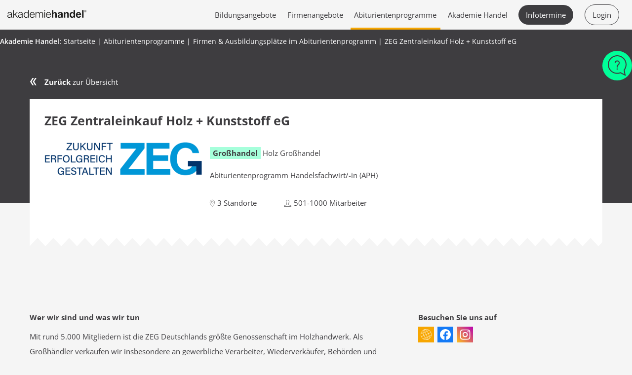

--- FILE ---
content_type: text/html; charset=utf-8
request_url: https://www.akademie-handel.de/abi-go/firmen/zeg-zentraleinkauf-holz-kunststoff-eg.php
body_size: 76501
content:
<!DOCTYPE html>
<html lang="de" class="pagestatus-init no-js no-weditor scrolled-top page_var0 object-companyProfile project-de subdir-abi-go navId-258989258989" data-projectpath="/de" data-globalprojectpath="/wGlobal" data-wdocumenturl="/abi-go/firmen/zeg-zentraleinkauf-holz-kunststoff-eg.php"><head><meta charset="UTF-8" /><title>ZEG Zentraleinkauf Holz + Kunststoff eG | Akademie Handel</title><!--
      Umsetzung: FIGGE+SCHUSTER AG, München
      https://www.figge-schuster.de
    --><!--
      Diese Seite wurde mit Weblication® CMS erstellt.
      Weblication® ist ein Produkt der Scholl Communications AG in 77694 Kehl.
      Weitere Informationen finden Sie unter https://www.weblication.de bzw. https://scholl.de.
    --><meta name="Description" content="Mit rund 5.000 Mitgliedern ist die ZEG Deutschlands größte Genossenschaft im Holzhandwerk.&amp;#160;Als Großhändler verkaufen wir insbesondere an gewerbliche Verarbeiter, Wiederverkäufer, Behörden und Bildungseinrichtungen." /><meta name="Keywords" content="" /><meta name="Robots" content="noarchive, index, noodp" /><meta name="viewport" content="width=device-width, initial-scale=1"/><meta name="referrer" content="strict-origin-when-cross-origin"/><meta name="Generator" content="Weblication® CMS"/><!--[if IE]><meta http-equiv="x-ua-compatible" content="IE=edge" /><![endif]--><meta name="format-detection" content="telephone=no"/><meta name="msvalidate.01" content="CCE2A1B636332086E8CA92857F8B78E7"/><link rel="preload" href="/wGlobal/wGlobal/layout/webfonts/open-sans/open-sans-v28-latin-regular.woff2" as="font" type="font/woff2" crossorigin="crossorigin"/><link rel="preload" href="/wGlobal/wGlobal/layout/webfonts/open-sans/open-sans-v28-latin-700.woff2" as="font" type="font/woff2" crossorigin="crossorigin"/><style>@font-face {font-family: 'Open Sans';font-style: normal;font-weight: 400;font-display:swap;src: local(''),url('/wGlobal/wGlobal/layout/webfonts/open-sans/open-sans-v28-latin-regular.woff2') format('woff2'),url('/wGlobal/wGlobal/layout/webfonts/open-sans/open-sans-v28-latin-regular.woff') format('woff'),url('/wGlobal/wGlobal/layout/webfonts/open-sans/open-sans-v28-latin-regular.ttf') format('truetype');}@font-face {font-family: 'Open Sans';font-style: italic;font-weight: 400;font-display:swap;src: local(''),url('/wGlobal/wGlobal/layout/webfonts/open-sans/open-sans-v28-latin-italic.woff2') format('woff2'),url('/wGlobal/wGlobal/layout/webfonts/open-sans/open-sans-v28-latin-italic.woff') format('woff'),url('/wGlobal/wGlobal/layout/webfonts/open-sans/open-sans-v28-latin-italic.ttf') format('truetype');}@font-face {font-family: 'Open Sans';font-style: normal;font-weight: 600;font-display:swap;src: local(''),url('/wGlobal/wGlobal/layout/webfonts/open-sans/open-sans-v28-latin-600.woff2') format('woff2'),url('/wGlobal/wGlobal/layout/webfonts/open-sans/open-sans-v28-latin-600.woff') format('woff'),url('/wGlobal/wGlobal/layout/webfonts/open-sans/open-sans-v28-latin-600.ttf') format('truetype');}@font-face {font-family: 'Open Sans';font-style: italic;font-weight: 600;font-display:swap;src: local(''),url('/wGlobal/wGlobal/layout/webfonts/open-sans/open-sans-v28-latin-600italic.woff2') format('woff2'),url('/wGlobal/wGlobal/layout/webfonts/open-sans/open-sans-v28-latin-600italic.woff') format('woff'),url('/wGlobal/wGlobal/layout/webfonts/open-sans/open-sans-v28-latin-600italic.ttf') format('truetype');}@font-face {font-family: 'Open Sans';font-style: normal;font-weight: 700;font-display:swap;src: local(''),url('/wGlobal/wGlobal/layout/webfonts/open-sans/open-sans-v28-latin-700.woff2') format('woff2'),url('/wGlobal/wGlobal/layout/webfonts/open-sans/open-sans-v28-latin-700.woff') format('woff'),url('/wGlobal/wGlobal/layout/webfonts/open-sans/open-sans-v28-latin-700.ttf') format('truetype');}@font-face {font-family: 'Open Sans';font-style: italic;font-weight: 700;font-display:swap;src: local(''),url('/wGlobal/wGlobal/layout/webfonts/open-sans/open-sans-v28-latin-700italic.woff2') format('woff2'),url('/wGlobal/wGlobal/layout/webfonts/open-sans/open-sans-v28-latin-700italic.woff') format('woff'),url('/wGlobal/wGlobal/layout/webfonts/open-sans/open-sans-v28-latin-700italic.ttf') format('truetype');}</style><meta property="twitter:card" content="summary_large_image" /><meta property="og:title" content="ZEG Zentraleinkauf Holz + Kunststoff eG | Akademie Handel" /><meta property="og:description" content="Mit rund 5.000 Mitgliedern ist die ZEG Deutschlands größte Genossenschaft im Holzhandwerk.&amp;#160;Als Großhändler verkaufen wir insbesondere an gewerbliche Verarbeiter, Wiederverkäufer, Behörden und Bildungseinrichtungen." /><meta property="twitter:title" content="ZEG Zentraleinkauf Holz + Kunststoff eG" /><meta property="twitter:description" content="Mit rund 5.000 Mitgliedern ist die ZEG Deutschlands größte Genossenschaft im Holzhandwerk.&amp;#160;Als Großhändler verkaufen wir insbesondere an gewerbliche Verarbeiter, Wiederverkäufer, Behörden und Bildungseinrichtungen." /><meta property="og:image" content="https://www.akademie-handel.de/wAssets/img/ogimage/_default-v2.jpg" /><meta property="og:image:width" content="1800" /><meta property="og:height:width" content="945" /><meta property="thumbnail" content="https://www.akademie-handel.de/wAssets/img/ogimage/_default-v2.jpg" /><meta property="og:site_name" content="Akademie Handel" /><meta property="og:type" content="website" /><link rel="alternate" hreflang="de" href="https://www.akademie-handel.de/abi-go/firmen/zeg-zentraleinkauf-holz-kunststoff-eg.php" /><link rel="alternate" hreflang="x-default" href="https://www.akademie-handel.de/abi-go/firmen/zeg-zentraleinkauf-holz-kunststoff-eg.php" /><link rel="apple-touch-icon" sizes="180x180" href="/apple-touch-icon.png?v=2"/><link rel="icon" type="image/png" sizes="32x32" href="/favicon-32x32.png?v=2"/><link rel="icon" type="image/png" sizes="16x16" href="/favicon-16x16.png?v=2"/><link rel="manifest" href="/site.webmanifest?v=2"/><link rel="mask-icon" href="/safari-pinned-tab.svg?v=2" color="#f7a600"/><link rel="shortcut icon" href="/favicon.ico?v=2"/><meta name="apple-mobile-web-app-title" content="Akademie Handel"/><meta name="application-name" content="Akademie Handel"/><meta name="msapplication-TileColor" content="#ffffff"/><meta name="theme-color" content="#f7a600"/><link rel="canonical" href="https://www.akademie-handel.de/abi-go/firmen/zeg-zentraleinkauf-holz-kunststoff-eg.php"/><script>document.documentElement.className = document.documentElement.className.replace('no-js', 'js');wNavidStandard='258989258989';wProjectPath='/de'; </script><!--WNEOUC:<link rel="stylesheet" href="/wGlobal/wGlobal/layout/styles/optimized/design_0be573ba0fa911b458f916a7d0805851.css?1765181780"/>:WNEOUC--><!--WEOUCO--><style>
@media (min-width: 1200px){}@media (max-width: 1199px){}@media (min-width: 992px){}@media (max-width: 991px){}@media (min-width: 768px){}@media (max-width: 767px){}@media (min-width: 576px){}@media (max-width: 575px){}@media (min-width: 415px){}@media (max-width: 414px){}:root{--baseColorPrimary1:#F7A600;--baseColorPrimary1Lighter:#F7A600;--baseColorPrimary1Darker:#F99500;--baseColorPrimary2:#00CC99;--baseColorPrimary2Lighter:#A6FFDB;--baseColorPrimary2Darker:#00FF99;--baseColorPrimary3:#3E3D40;--baseColorPrimary3Lighter:#EBEBEB;--baseColorPrimary3Darker:#000000;--baseColorWhite:#FFFFFF;--baseColorLightest:#F5F5F5;--baseColorLighter:#D4D4D4;--baseColorLight:#9D9C9C;--baseColorSemiLighter:#C2C2C2;--baseColorSemiLight:#9D9C9C;--baseColorSemi:#6B6B6D;--baseColorSemiDark:#6B6B6D;--baseColorDark:#3E3D40;--baseColorDarker:#3E3D40;--baseColorDarkest:#3E3D40;--baseColorBlack:#3E3D40;--backgroundColorBody:var(--baseColorLightest);--backgroundColorHeader:var(--baseColorLightest);--backgroundColorHeaderBefore:var(--baseColorPrimary2);--fontColorHeaderBefore:var(--baseColorWhite);--fontColorSearchSymbolHeaderBefore:var(--baseColorWhite);--fontColorHeaderAfter:var(--baseColorDark);--backgroundColorHeaderAfter:var(--baseColorLight);--fontColorSearchSymbolHeader:var(--baseColorBlack);--fontColorSearchSymbolHeaderAfter:var(--baseColorBlack);--backgroundColorSearchLayer:var(--baseColorLight);--fontColorNavigationMetaHeaderMainLevel1:rgba(62,61,64,0.4);--fontColorNavigationMetaHeaderMainLevel1Selected:rgba(62,61,64,0.6);--fontColorNavigationMetaHeaderMainLevel1Hover:rgba(62,61,64,0.6);--fontColorNavigationMetaHeaderMainLevel1Active:rgba(62,61,64,0.6);--fontColorNavigationMetaHeaderBeforeLevel1:var(--baseColorWhite);--fontColorNavigationMetaHeaderBeforeLevel1Selected:var(--baseColorLighter);--fontColorNavigationMetaHeaderBeforeLevel1Hover:var(--baseColorLighter);--fontColorNavigationMetaHeaderBeforeLevel1Active:var(--baseColorLighter);--backgroundColorNavigationMeta:transparent;--backgroundColorNavigationMain:transparent;--backgroundColorNavigationMainLayer:var(--baseColorLightest);--backgroundColorMegaDropdown:var(--baseColorLightest);--backgroundColorNavigationMainBlockBefore:transparent;--fontColorNavigationMainLevel1:var(--baseColorBlack);--fontColorNavigationMainLevel1Selected:var(--baseColorBlack);--fontColorNavigationMainLevel1Hover:var(--baseColorBlack);--fontColorNavigationMainLevel1Active:var(--baseColorBlack);--fontColorNavigationMainLevel2:var(--baseColorBlack);--fontColorNavigationMainLevel2Selected:var(--baseColorBlack);--fontColorNavigationMainLevel2Hover:var(--baseColorBlack);--fontColorNavigationMainLevel2Active:var(--baseColorBlack);--backgroundColorNavigationMainLevel1:transparent;--backgroundColorNavigationMainLevel1Selected:transparent;--backgroundColorNavigationMainLevel1Hover:transparent;--backgroundColorNavigationMainLevel1Active:transparent;--backgroundColorNavigationMainLevel2:transparent;--backgroundColorNavigationMainLevel2Selected:var(--baseColorPrimary2Darker);--backgroundColorNavigationMainLevel2Hover:var(--baseColorPrimary2Darker);--backgroundColorNavigationMainLevel2Active:var(--baseColorPrimary2Lighter);--symbolColorNavigationMenu:var(--baseColorWhite);--backgroundColorNavigationMenu:var(--baseColorWhite);--fontColorNavigationMenuLevel1:var(--baseColorBlack);--fontColorNavigationMenuLevel1Selected:var(--baseColorBlack);--fontColorNavigationMenuLevel1Hover:var(--baseColorBlack);--fontColorNavigationMenuLevel1Active:var(--baseColorBlack);--fontColorNavigationMenuLevel2:var(--baseColorBlack);--fontColorNavigationMenuLevel2Selected:var(--baseColorBlack);--fontColorNavigationMenuLevel2Hover:var(--baseColorBlack);--fontColorNavigationMenuLevel2Active:var(--baseColorBlack);--backgroundColorNavigationMenuLevel1:transparent;--backgroundColorNavigationMenuLevel1Selected:transparent;--backgroundColorNavigationMenuLevel1Hover:transparent;--backgroundColorNavigationMenuLevel1Active:rgba(62,61,64,0.05);--backgroundColorNavigationMenuLevel2:transparent;--backgroundColorNavigationMenuLevel2Selected:transparent;--backgroundColorNavigationMenuLevel2Hover:transparent;--backgroundColorNavigationMenuLevel2Active:rgba(62,61,64,0.05);--backgroundColorNavigationSub:transparent;--fontColorNavigationSubLevel1:var(--baseColorBlack);--fontColorNavigationSubLevel1Selected:var(--baseColorBlack);--fontColorNavigationSubLevel1Hover:var(--baseColorBlack);--fontColorNavigationSubLevel1Active:var(--baseColorBlack);--fontColorNavigationSubLevel2:var(--baseColorBlack);--fontColorNavigationSubLevel2Selected:var(--baseColorBlack);--fontColorNavigationSubLevel2Hover:var(--baseColorBlack);--fontColorNavigationSubLevel2Active:var(--baseColorBlack);--backgroundColorNavigationSubLevel1:transparent;--backgroundColorNavigationSubLevel1Selected:transparent;--backgroundColorNavigationSubLevel1Hover:transparent;--backgroundColorNavigationSubLevel1Active:transparent;--backgroundColorNavigationSubLevel2:transparent;--backgroundColorNavigationSubLevel2Selected:transparent;--backgroundColorNavigationSubLevel2Hover:transparent;--backgroundColorNavigationSubLevel2Active:transparent;--backgroundColorNavigationBreadcrumb:var(--baseColorDarker);--fontColorNavigationBreadcrumb:rgba(62,61,64,0.5);--fontColorNavigationBreadcrumbItem:var(--baseColorWhite);--fontColorNavigationBreadcrumbActive:var(--baseColorBlack);--backgroundColorNavigationBreadcrumb:transparent;--backgroundColorNavigationBreadcrumbItemHover:var(--baseColorPrimary1);--backgroundColorNavigationBreadcrumbItemActive:$#3E3D40;--backgroundColorContent:var(--baseColorLightest);--fontColorDefault:var(--baseColorBlack);--fontColorSub:var(--baseColorSemi);--fontColorWeak:#716f6f;--fontColorInverseDefault:#FFFFFF;--fontColorInverseSub:rgba(255,255,255,0.5);--fontColorInverseWeak:rgba(255,255,255,0.5);--fontColorError:#FB0008;--fontColorHeadline1:var(--baseColorBlack);--fontColorHeadline2:var(--baseColorBlack);--fontColorHeadline3:var(--baseColorBlack);--fontColorHeadline4:var(--baseColorBlack);--fontColorHeadline5:var(--baseColorBlack);--fontColorHeadline6:var(--baseColorBlack);--fontColorInverseHeadline1:var(--baseColorWhite);--fontColorInverseHeadline2:var(--baseColorWhite);--fontColorInverseHeadline3:var(--baseColorWhite);--fontColorInverseHeadline4:var(--baseColorWhite);--fontColorInverseHeadline5:var(--baseColorWhite);--fontColorInverseHeadline6:var(--baseColorWhite);--fontColorLink:#0050d1;--fontColorLinkHover:#0050d1;--fontColorLinkActive:#0050d1;--fontColorInverseLink:var(--baseColorWhite);--fontColorInverseLinkHover:var(--baseColorWhite);--fontColorInverseLinkActive:#0050d1;--fontColorLinkStriking:var(--baseColorPrimary1);--fontColorLinkStrikingHover:var(--baseColorPrimary1Lighter);--fontColorLinkStrikingActive:var(--baseColorPrimary1Darker);--fontColorInverseLinkStriking:var(--baseColorWhite);--fontColorInverseLinkStrikingHover:var(--baseColorWhite);--fontColorInverseLinkStrikingActive:var(--baseColorWhite);--fontColorEntryTitle:var(--baseColorBlack);--fontColorEntryDate:rgba(62,61,64,0.4);--fontColorEntryDescription:rgba(62,61,64,0.6);--fontColorInverseEntryTitle:var(--baseColorWhite);--fontColorInverseEntryDate:rgba(255,255,255,0.4);--fontColorInverseEntryDescription:rgba(255,255,255,0.6);--backgroundColorWhite:var(--baseColorWhite);--backgroundColorBlack:var(--baseColorBlack);--backgroundColorLight1:var(--baseColorLighter);--backgroundColorLight2:var(--baseColorLight);--backgroundColorDark1:var(--baseColorDarker);--backgroundColorDark2:var(--baseColorPrimary1);--backgroundColorError:rgba(251,0,8,0.3);--backgroundColorErrorMessageInline:rgba(215,21,21,0.2);--borderColorDefault:var(--baseColorLight);--borderColorLight:var(--baseColorLighter);--borderColorDark:rgba(62,61,64,0.5);--borderColorLines:var(--baseColorLight);--backgroundColorButton:var(--baseColorPrimary1);--backgroundColorButtonHover:var(--baseColorPrimary2Darker);--backgroundColorButtonActive:var(--baseColorPrimary2);--borderColorButton:var(--baseColorPrimary1);--borderColorButtonHover:var(--baseColorPrimary2Darker);--borderColorButtonActive:var(--baseColorPrimary2);--fontColorButton:var(--baseColorPrimary3);--fontColorButtonHover:var(--fontColorDefault);--fontColorButtonActive:var(--baseColorWhite);--backgroundColorInverseButton:var(--baseColorWhite);--backgroundColorInverseButtonHover:var(--baseColorPrimary2Darker);--backgroundColorInverseButtonActive:var(--baseColorPrimary2);--borderColorInverseButton:var(--baseColorWhite);--borderColorInverseButtonHover:var(--baseColorPrimary2Darker);--borderColorInverseButtonActive:var(--baseColorPrimary2);--fontColorInverseButton:var(--baseColorBlack);--fontColorInverseButtonHover:var(--baseColorBlack);--fontColorInverseButtonActive:var(--baseColorWhite);--backgroundColorInputs:var(--baseColorWhite);--borderColorInput:var(--baseColorSemi);--borderColorInputFocus:var(--baseColorDark);--fontColorInput:var(--fontColorDefault);--fontColorLabelInInput:var(--baseColorPrimary2);--backgroundColorInverseInputs:transparent;--borderColorInverseInput:var(--baseColorWhite);--borderColorInverseInputFocus:var(--baseColorPrimary2);--fontColorInverseInput:var(--fontColorInverseDefault);--fontColorInverseLabelInInput:var(--fontColorInverseDefault);--backgroundColorTable:transparent;--backgroundColorTableHeader:var(--baseColorDark);--backgroundColorTableCellHightlighted:var(--baseColorLighter);--borderColorTable:var(--baseColorDark);--colorLinkIcon:var(--baseColorBlack);--colorLinkIconInverse:var(--fontColorInverseLink);--fontColorFunctions:var(--baseColorSemi);--fontColorFunctionsActive:var(--baseColorDark);--backgroundColorFunctions:transparent;--backgroundColorFunctionsActive:transparent;--borderColorElementInfoDefault:var(--baseColorPrimary1);--borderColorElementInfoTip:#74A6C1;--borderColorElementInfoWarning:var(--baseColorPrimary2);--borderColorElementInfoError:#EF846B;--backgroundColorFooter:var(--baseColorDarker);--isDarkBackgroundFooter:yes}.isDarkBackground, .isLightBackground .isDarkBackground{}.isDarkBackground div, .isDarkBackground span, .isDarkBackground p, .isDarkBackground strong, .isDarkBackground em, .isDarkBackground ul, .isDarkBackground li, .isDarkBackground, .isDarkBackground li, .isLightBackground .isDarkBackground div, .isLightBackground .isDarkBackground span, .isLightBackground .isDarkBackground p, .isLightBackground .isDarkBackground strong, .isLightBackground .isDarkBackground em, .isLightBackground .isDarkBackground ul, .isLightBackground .isDarkBackground li, .isLightBackground .isDarkBackground, .isLightBackground .isDarkBackground li{color:#FFFFFF}.isDarkBackground li:before, .isLightBackground .isDarkBackground li:before{color:#FFFFFF;background-color:#FFFFFF}.isDarkBackground a, .isDarkBackground a *, .isLightBackground .isDarkBackground a, .isLightBackground .isDarkBackground a *{color:#FFFFFF}.isDarkBackground a:hover, .isDarkBackground a *:hover, .isLightBackground .isDarkBackground a:hover, .isLightBackground .isDarkBackground a *:hover{color:#FFFFFF}.isDarkBackground a strong, .isLightBackground .isDarkBackground a strong{color:#FFFFFF}.isDarkBackground a strong:hover, .isLightBackground .isDarkBackground a strong:hover{color:#FFFFFF}.isDarkBackground .accordionHeaderOpener, .isLightBackground .isDarkBackground .accordionHeaderOpener{}.isDarkBackground .accordionHeaderOpener:before, .isDarkBackground .accordionHeaderOpener:after, .isLightBackground .isDarkBackground .accordionHeaderOpener:before, .isLightBackground .isDarkBackground .accordionHeaderOpener:after{background-color:#FFFFFF !important}.isDarkBackground .text-sub, .isLightBackground .isDarkBackground .text-sub{color:rgba(255,255,255,0.5)}.isDarkBackground .text-weak, .isLightBackground .isDarkBackground .text-weak{color:rgba(255,255,255,0.5)}.isDarkBackground h1, .isDarkBackground h1 *, .isLightBackground .isDarkBackground h1, .isLightBackground .isDarkBackground h1 *{color:#FFFFFF}.isDarkBackground h2, .isDarkBackground h2 *, .isLightBackground .isDarkBackground h2, .isLightBackground .isDarkBackground h2 *{color:#FFFFFF}.isDarkBackground h3, .isDarkBackground h3 *, .isLightBackground .isDarkBackground h3, .isLightBackground .isDarkBackground h3 *{color:#FFFFFF}.isDarkBackground h4, .isDarkBackground h4 *, .isDarkBackground h5, .isDarkBackground h5 *, .isDarkBackground h6, .isDarkBackground h6 *, .isLightBackground .isDarkBackground h4, .isLightBackground .isDarkBackground h4 *, .isLightBackground .isDarkBackground h5, .isLightBackground .isDarkBackground h5 *, .isLightBackground .isDarkBackground h6, .isLightBackground .isDarkBackground h6 *{color:#FFFFFF}.isDarkBackground .listDefault, .isDarkBackground .listSearch, .isLightBackground .isDarkBackground .listDefault, .isLightBackground .isDarkBackground .listSearch{}.isDarkBackground .listDefault .listEntryTitle, .isDarkBackground .listSearch .listEntryTitle, .isLightBackground .isDarkBackground .listDefault .listEntryTitle, .isLightBackground .isDarkBackground .listSearch .listEntryTitle{color:#FFFFFF}.isDarkBackground .listDefault .listEntryDate, .isDarkBackground .listSearch .listEntryDate, .isLightBackground .isDarkBackground .listDefault .listEntryDate, .isLightBackground .isDarkBackground .listSearch .listEntryDate{color:rgba(255,255,255,0.4)}.isDarkBackground .listDefault .listEntryDescription, .isDarkBackground .listDefault .listEntryDescription *, .isDarkBackground .listSearch .listEntryDescription, .isDarkBackground .listSearch .listEntryDescription *, .isLightBackground .isDarkBackground .listDefault .listEntryDescription, .isLightBackground .isDarkBackground .listDefault .listEntryDescription *, .isLightBackground .isDarkBackground .listSearch .listEntryDescription, .isLightBackground .isDarkBackground .listSearch .listEntryDescription *{color:rgba(255,255,255,0.6)}.isDarkBackground .listDefault .listEntryUrl > a, .isDarkBackground .listSearch .listEntryUrl > a, .isLightBackground .isDarkBackground .listDefault .listEntryUrl > a, .isLightBackground .isDarkBackground .listSearch .listEntryUrl > a{color:#FFFFFF}.isDarkBackground .listDefault .listEntryUrl > a:hover, .isDarkBackground .listSearch .listEntryUrl > a:hover, .isLightBackground .isDarkBackground .listDefault .listEntryUrl > a:hover, .isLightBackground .isDarkBackground .listSearch .listEntryUrl > a:hover{color:#FFFFFF}.isLightBackground, .isDarkBackground .isLightBackground{}.isLightBackground div, .isLightBackground span, .isLightBackground p, .isLightBackground strong, .isLightBackground em, .isLightBackground ul, .isLightBackground li, .isDarkBackground .isLightBackground div, .isDarkBackground .isLightBackground span, .isDarkBackground .isLightBackground p, .isDarkBackground .isLightBackground strong, .isDarkBackground .isLightBackground em, .isDarkBackground .isLightBackground ul, .isDarkBackground .isLightBackground li{color:#3E3D40}.isLightBackground li:before, .isDarkBackground .isLightBackground li:before{color:#3E3D40;background-color:#3E3D40}.isLightBackground a, .isLightBackground a *, .isDarkBackground .isLightBackground a, .isDarkBackground .isLightBackground a *{color:#0050d1}.isLightBackground a:hover, .isLightBackground a *:hover, .isDarkBackground .isLightBackground a:hover, .isDarkBackground .isLightBackground a *:hover{color:#0050d1}.isLightBackground .accordionHeaderOpener, .isDarkBackground .isLightBackground .accordionHeaderOpener{}.isLightBackground .accordionHeaderOpener:before, .isLightBackground .accordionHeaderOpener:after, .isDarkBackground .isLightBackground .accordionHeaderOpener:before, .isDarkBackground .isLightBackground .accordionHeaderOpener:after{background-color:#0050d1 !important}.isLightBackground .accordionHeaderVisible .accordionHeaderOpener, .isDarkBackground .isLightBackground .accordionHeaderVisible .accordionHeaderOpener{}.isLightBackground .accordionHeaderVisible .accordionHeaderOpener:before, .isLightBackground .accordionHeaderVisible .accordionHeaderOpener:after, .isDarkBackground .isLightBackground .accordionHeaderVisible .accordionHeaderOpener:before, .isDarkBackground .isLightBackground .accordionHeaderVisible .accordionHeaderOpener:after{background-color:#3E3D40 !important}.isLightBackground .text-sub, .isDarkBackground .isLightBackground .text-sub{color:#6B6B6D}.isLightBackground .text-weak, .isDarkBackground .isLightBackground .text-weak{color:#716f6f}.isLightBackground h1, .isLightBackground h1 *, .isDarkBackground .isLightBackground h1, .isDarkBackground .isLightBackground h1 *{color:#3E3D40}.isLightBackground h2, .isLightBackground h2 *, .isDarkBackground .isLightBackground h2, .isDarkBackground .isLightBackground h2 *{color:#3E3D40}.isLightBackground h3, .isLightBackground h3 *, .isDarkBackground .isLightBackground h3, .isDarkBackground .isLightBackground h3 *{color:#3E3D40}.isLightBackground h4, .isLightBackground h4 *, .isLightBackground h5, .isLightBackground h5 *, .isLightBackground h6, .isLightBackground h6 *, .isDarkBackground .isLightBackground h4, .isDarkBackground .isLightBackground h4 *, .isDarkBackground .isLightBackground h5, .isDarkBackground .isLightBackground h5 *, .isDarkBackground .isLightBackground h6, .isDarkBackground .isLightBackground h6 *{color:#3E3D40}.isLightBackground .listDefault, .isLightBackground .listSearch, .isDarkBackground .isLightBackground .listDefault, .isDarkBackground .isLightBackground .listSearch{}.isLightBackground .listDefault .listEntryTitle, .isLightBackground .listSearch .listEntryTitle, .isDarkBackground .isLightBackground .listDefault .listEntryTitle, .isDarkBackground .isLightBackground .listSearch .listEntryTitle{color:#3E3D40}.isLightBackground .listDefault .listEntryDate, .isLightBackground .listSearch .listEntryDate, .isDarkBackground .isLightBackground .listDefault .listEntryDate, .isDarkBackground .isLightBackground .listSearch .listEntryDate{color:rgba(62,61,64,0.4)}.isLightBackground .listDefault .listEntryDescription, .isLightBackground .listDefault .listEntryDescription *, .isLightBackground .listSearch .listEntryDescription, .isLightBackground .listSearch .listEntryDescription *, .isDarkBackground .isLightBackground .listDefault .listEntryDescription, .isDarkBackground .isLightBackground .listDefault .listEntryDescription *, .isDarkBackground .isLightBackground .listSearch .listEntryDescription, .isDarkBackground .isLightBackground .listSearch .listEntryDescription *{color:rgba(62,61,64,0.6)}.isLightBackground .listDefault .listEntryUrl > a, .isLightBackground .listSearch .listEntryUrl > a, .isDarkBackground .isLightBackground .listDefault .listEntryUrl > a, .isDarkBackground .isLightBackground .listSearch .listEntryUrl > a{color:#0050d1}.isLightBackground .listDefault .listEntryUrl > a:hover, .isLightBackground .listSearch .listEntryUrl > a:hover, .isDarkBackground .isLightBackground .listDefault .listEntryUrl > a:hover, .isDarkBackground .isLightBackground .listSearch .listEntryUrl > a:hover{color:#0050d1}@-webkit-keyframes bounceInDown 0%, @-webkit-keyframes bounceInDown 60%, @-webkit-keyframes bounceInDown 75%, @-webkit-keyframes bounceInDown 90%, @-webkit-keyframes bounceInDown to{-webkit-animation-timing-function:cubic-bezier(.215,.61,.355,1);animation-timing-function:cubic-bezier(.215,.61,.355,1)}@-webkit-keyframes bounceInDown 0%{opacity:0;transform:translateY(-100%)}@-webkit-keyframes bounceInDown 60%{opacity:1;transform:translateY(25px)}@-webkit-keyframes bounceInDown 75%{transform:translateY(-10px)}@-webkit-keyframes bounceInDown 90%{transform:translateY(5px)}@-webkit-keyframes bounceInDown to{transform:translateY(0)}@keyframes bounceInDown{0%, 60%, 75%, 90%, to{-webkit-animation-timing-function:cubic-bezier(.215,.61,.355,1);animation-timing-function:cubic-bezier(.215,.61,.355,1)}0%{opacity:0;transform:translateY(-100%)}60%{opacity:1;transform:translateY(25px)}75%{transform:translateY(-10px)}90%{transform:translateY(5px)}to{transform:translateY(0)}}@-webkit-keyframes bounceOutUp 0%{opacity:1;transform:translateY(-10px)}@-webkit-keyframes bounceOutUp 80%, @-webkit-keyframes bounceOutUp 85%{transform:translateY(-90%)}@-webkit-keyframes bounceOutUp to{opacity:0;transform:translateY(-100%)}@keyframes bounceOutUp{0%{opacity:1;transform:translateY(-10px)}80%, 85%{transform:translateY(-90%)}to{opacity:0;transform:translateY(-100%)}}html.embedpage-body-open{overflow:hidden}@media (min-width:360px){}html.viewmode-blank{overflow:hidden !important}html.viewmode-blank body{opacity:0;transition:opacity 0.2s ease-in-out}html.viewmode-blank:before{content:'';position:absolute;width:50px;height:50px;left:50%;top:50%;margin:-25px 0 0 -25px;background-image:url("/wGlobal/wGlobal/layout/images/animations/loading-circle.svg?fill=#F7A600");background-size:50px;background-repeat:no-repeat;background-position:center center}html.viewmode-blank.pagestatus-init, html.viewmode-blank.pagestatus-ready{}html.viewmode-blank.pagestatus-init body, html.viewmode-blank.pagestatus-ready body{opacity:0}html.viewmode-blank.pagestatus-loaded{overflow:auto !important;opacity:1}html.viewmode-blank.pagestatus-loaded:before{display:none}html.viewmode-blank.pagestatus-loaded body{opacity:1}html.isInLightbox{}html.isInLightbox.viewmode-blank{}html.isInLightbox.viewmode-blank .elementSection, html.isInLightbox.viewmode-blank .elementSectionObjectLocation, html.isInLightbox.viewmode-blank .elementSectionObjectEventMulti, html.isInLightbox.viewmode-blank .elementSectionObjectContactPerson{padding-left:1rem !important;padding-right:1rem !important}html.isInLightbox.viewmode-blank .elementSection:first-child, html.isInLightbox.viewmode-blank .elementSectionObjectLocation:first-child, html.isInLightbox.viewmode-blank .elementSectionObjectEventMulti:first-child, html.isInLightbox.viewmode-blank .elementSectionObjectContactPerson:first-child, html.isInLightbox.viewmode-blank .elementSection:first-of-type, html.isInLightbox.viewmode-blank .elementSectionObjectLocation:first-of-type, html.isInLightbox.viewmode-blank .elementSectionObjectEventMulti:first-of-type, html.isInLightbox.viewmode-blank .elementSectionObjectContactPerson:first-of-type{padding-top:0 !important}html.isInLightbox.viewmode-blank .elementSection:last-child, html.isInLightbox.viewmode-blank .elementSectionObjectLocation:last-child, html.isInLightbox.viewmode-blank .elementSectionObjectEventMulti:last-child, html.isInLightbox.viewmode-blank .elementSectionObjectContactPerson:last-child{padding-bottom:0 !important}@media (min-width: 768px){}html.wglBox{}html.ios .wLightbox .wLightboxOuter .wLightboxInner{-webkit-overflow-scrolling:touch}@media (min-width: 768px){}@media (min-width: 768px){}@media (min-width: 768px){}@media (min-width: 768px){}@media (min-width: 768px){}@media (min-width: 768px){}@media (min-width: 1200px){}@media (min-width: 768px){}#blockContentInner{}#blockContentInner .elementSection > div, #blockContentInner .elementSectionObjectLocation > div, #blockContentInner .elementSectionObjectEventMulti > div, #blockContentInner .elementSectionObjectContactPerson > div{}html:lang(en) .wReaderPanelEmbed .wButtonStartReading:before{content:'Read aloud'}html:lang(en) .wReaderPanelEmbed.pauseReading .wButtonStartReading:before{content:'Continue read aloud'}html:lang(en) .wReaderPanelEmbed .wButtonStopReading:before{content:'Stop'}#blockHeader #scrollProgress{position:absolute}.wglBox #scrollTopOuter{display:none}#navigationMainList > li.open.childs.education-offers.hasMegaDropdown > span.navpointToggler.navpointEmbedToggler{display:none}#blockHeader{width:100%;padding:0;background:#F5F5F5;position:relative;z-index:10;position:fixed;z-index:100;top:0;transition:transform 0.3s ease-in-out, background 0.3s linear}.scrolled-top #blockHeader{-webkit-box-shadow:none;box-shadow:none}#blockHeader #blockHeaderBefore{height:30px;width:100%;line-height:30px;color:#FFFFFF;background:#00CC99;padding:0}#blockHeader #blockHeaderBefore #blockHeaderBeforeInner{position:relative}#blockHeader #blockHeaderBefore #blockHeaderBeforeInner .wConfigMaskOpener{opacity:0.2;transition:opacity 0.2s linear}#blockHeader #blockHeaderBefore #blockHeaderBeforeInner .wConfigMaskOpener:hover{opacity:1}#blockHeader #blockHeaderMain{height:48px;transition:height 0.2s ease-in-out}#blockHeader #blockHeaderMain #blockHeaderMainInner{max-width:1364px;position:relative;margin:0 auto;width:100%;height:100%}#blockHeader #blockHeaderMain #logo{position:absolute;z-index:2;margin:0;height:48px;overflow:hidden}#blockHeader #blockHeaderMain #logo > img, #blockHeader #blockHeaderMain #logo > svg{height:35px;width:auto;display:block;transform:translateY(-5px)}#blockHeader #blockHeaderMain #logo .logoImgFull{display:none}#blockHeader #blockHeaderMain #logo .logoImgOnScroll{display:none}#blockHeader #blockHeaderMain #blockHeaderMainContent{display:none}.scrolldirection-up #blockHeader{transform:translateY(0) !important;transition:transform 0.2s ease-in-out}.navmenu-open #blockHeader, .megadropdown-open #blockHeader, .scrolldirection-up.navmenu-open #blockHeader, .scrolldirection-up.megadropdown-open #blockHeader, .scrolldirection-down.navmenu-open #blockHeader, .scrolldirection-down.megadropdown-open #blockHeader, .scrolldirection-up.navmenu-open #blockHeader:hover, .scrolldirection-up.megadropdown-open #blockHeader:hover, .scrolldirection-down.navmenu-open #blockHeader:hover, .scrolldirection-down.megadropdown-open #blockHeader:hover, .scrolldirection-up.navmenu-open #blockHeader:focus-within, .scrolldirection-up.megadropdown-open #blockHeader:focus-within, .scrolldirection-down.navmenu-open #blockHeader:focus-within, .scrolldirection-down.megadropdown-open #blockHeader:focus-within, .scrolldirection-up #blockHeader:focus-within, .scrolldirection-down #blockHeader:focus-within{transform:translateY(0) !important;transition:transform 0.15s ease-in-out}.scrolldirection-down:not(.navmenu-open):not(.megadropdown-open) #blockHeader{transform:translateY(-44px) !important;transition:transform 0.4s ease-in-out}.scrolldirection-down:not(.navmenu-open):not(.megadropdown-open) #blockHeader:hover, .scrolldirection-down:not(.navmenu-open):not(.megadropdown-open) #blockHeader:focus-within, .scrolldirection-up:not(.navmenu-open):not(.megadropdown-open) #blockHeader{}.hasBlockHeaderBefore.scrolldirection-up #blockHeader{transform:translateY(-30px) !important;transition:transform 0.2s ease-in-out}.hasBlockHeaderBefore.scrolldirection-down:not(.navmenu-open):not(.megadropdown-open) #blockHeader{transform:translateY(-74px) !important;transition:transform 0.4s ease-in-out}.hasBlockHeaderBefore.scrolldirection-down:not(.navmenu-open):not(.megadropdown-open) #blockHeader:hover, .hasBlockHeaderBefore.scrolldirection-down:not(.navmenu-open):not(.megadropdown-open) #blockHeader:focus-within, .hasBlockHeaderBefore.scrolldirection-up:not(.navmenu-open):not(.megadropdown-open) #blockHeader{}@media only screen and (max-width: 1160px){#blockHeader #blockHeaderMain{}#blockHeader #blockHeaderMain html.navmenu-open{overflow:hidden}#blockHeader #blockHeaderMain #navigationMain{width:100%;position:relative}#blockHeader #blockHeaderMain #navigationMain > nav > div{display:block;position:fixed;right:-100%;top:0;height:600px;width:100vw;overflow:auto;background-color:#FFFFFF;z-index:100000;padding:1rem 1rem;transition:all 0.3s ease-in-out;max-width:535px;height:calc(100vh - 48px)}html.hasBlockHeaderBefore #blockHeader #blockHeaderMain #navigationMain > nav > div{height:calc(100vh - 78px)}.navmenu-open #blockHeader #blockHeaderMain #navigationMain > nav > div{right:0}#blockHeader #blockHeaderMain #navigationMain ul{list-style-type:none;margin:0;padding:0}#blockHeader #blockHeaderMain #navigationMain li{position:relative;display:block;margin:0;padding:0}#blockHeader #blockHeaderMain #navigationMain li > a{display:block;text-decoration:none;text-align:left}#blockHeader #blockHeaderMain #navigationMain li > ul{display:none}#blockHeader #blockHeaderMain #navigationMain li[data-last-of-source="1"]{margin-bottom:3rem;border-bottom:none}#blockHeader #blockHeaderMain #navigationMain li[data-source=meta]{border-bottom:none;padding:0}#blockHeader #blockHeaderMain #navigationMain li[data-source=meta] a{font-size:15px;line-height:1rem}#blockHeader #blockHeaderMain #navigationMain li.selected, #blockHeader #blockHeaderMain #navigationMain li.descendantSelected{}#blockHeader #blockHeaderMain #navigationMain li.selected > ul, #blockHeader #blockHeaderMain #navigationMain li.descendantSelected > ul{display:block}#blockHeader #blockHeaderMain #navigationMain > nav > div{}#blockHeader #blockHeaderMain #navigationMain > nav > div > ul{max-width:1200px;margin:0 auto}#blockHeader #blockHeaderMain #navigationMain > nav > div > ul > li{border-bottom:1px solid #6B6B6D}#blockHeader #blockHeaderMain #navigationMain > nav > div > ul > li > a{font-size:1.333rem;line-height:2.6rem;color:#3E3D40;background-color:transparent;padding:0.7rem 3rem 0.7rem 0}#blockHeader #blockHeaderMain #navigationMain > nav > div > ul > li.selected, #blockHeader #blockHeaderMain #navigationMain > nav > div > ul > li.descendantSelected{}#blockHeader #blockHeaderMain #navigationMain > nav > div > ul > li.selected > a, #blockHeader #blockHeaderMain #navigationMain > nav > div > ul > li.descendantSelected > a{color:#3E3D40;background-color:transparent}#blockHeader #blockHeaderMain #navigationMain > nav > div > ul > li:hover{}#blockHeader #blockHeaderMain #navigationMain > nav > div > ul > li:hover > a{color:#3E3D40;background-color:transparent}#blockHeader #blockHeaderMain #navigationMain > nav > div > ul > li > a:active{color:#3E3D40;background-color:rgba(62,61,64,0.05)}#blockHeader #blockHeaderMain #navigationMain > nav > div > ul > li span.navpointToggler{position:absolute;cursor:pointer;right:0;top:0;width:32px;height:2.6rem;padding:1rem 0 0.7rem 0.7rem;box-sizing:content-box}#blockHeader #blockHeaderMain #navigationMain > nav > div > ul > li span.navpointToggler:before, #blockHeader #blockHeaderMain #navigationMain > nav > div > ul > li span.navpointToggler:after{transition:all 0.3s ease-in-out;content:'';position:absolute;margin:14px 0 0 6px;display:block;width:13px;height:2px;background-color:#0050d1;transform:rotate(0deg)}#blockHeader #blockHeaderMain #navigationMain > nav > div > ul > li span.navpointToggler:after{transform:rotate(90deg)}#blockHeader #blockHeaderMain #navigationMain > nav > div > ul > li span.navpointToggler.open{}#blockHeader #blockHeaderMain #navigationMain > nav > div > ul > li span.navpointToggler.open:before{transform:rotate(-40deg);background-color:#3E3D40}#blockHeader #blockHeaderMain #navigationMain > nav > div > ul > li span.navpointToggler.open:after{transform:rotate(40deg);background-color:#3E3D40}#blockHeader #blockHeaderMain #navigationMain > nav > div > ul > li > ul{padding-left:0.75rem;padding-bottom:2rem}#blockHeader #blockHeaderMain #navigationMain > nav > div > ul > li > ul > li{}#blockHeader #blockHeaderMain #navigationMain > nav > div > ul > li > ul > li > a{font-size:1.2rem;line-height:1.6rem;color:#3E3D40;background-color:transparent;padding:0.7rem 3rem 0.7rem 0}#blockHeader #blockHeaderMain #navigationMain > nav > div > ul > li > ul > li.selected, #blockHeader #blockHeaderMain #navigationMain > nav > div > ul > li > ul > li.descendantSelected{}#blockHeader #blockHeaderMain #navigationMain > nav > div > ul > li > ul > li.selected > a, #blockHeader #blockHeaderMain #navigationMain > nav > div > ul > li > ul > li.descendantSelected > a{color:#3E3D40;background-color:transparent}#blockHeader #blockHeaderMain #navigationMain > nav > div > ul > li > ul > li:hover{}#blockHeader #blockHeaderMain #navigationMain > nav > div > ul > li > ul > li:hover > a{color:#3E3D40;background-color:transparent}#blockHeader #blockHeaderMain #navigationMain > nav > div > ul > li > ul > li > a:active{color:#3E3D40;background-color:rgba(62,61,64,0.05)}#blockHeader #blockHeaderMain #navigationMain > nav > div > ul > li > ul > li.childs{border-bottom:1px solid #6B6B6D}#blockHeader #blockHeaderMain #navigationMain > nav > div > ul > li > ul > li.childs:last-child{border-bottom:none}#blockHeader #blockHeaderMain #navigationMain > nav > div > ul > li > ul > li span.navpointToggler{height:1.6rem;padding:0.7rem;padding-right:0}#blockHeader #blockHeaderMain #navigationMain > nav > div > ul > li > ul > li > ul{padding-left:0.5rem;padding-bottom:2rem}#blockHeader #blockHeaderMain #navigationMain > nav > div > ul > li > ul > li > ul > li{}#blockHeader #blockHeaderMain #navigationMain > nav > div > ul > li > ul > li > ul > li > a{font-size:1.2rem;line-height:1.2rem;color:#3E3D40;background-color:transparent;padding:0.7rem 3rem 0.7rem 0}#blockHeader #blockHeaderMain #navigationMain > nav > div > ul > li > ul > li > ul > li:last-child > a{padding-bottom:12px}#blockHeader #blockHeaderMain #navigationMain > nav > div > ul > li > ul > li > ul > li.selected, #blockHeader #blockHeaderMain #navigationMain > nav > div > ul > li > ul > li > ul > li.descendantSelected{}#blockHeader #blockHeaderMain #navigationMain > nav > div > ul > li > ul > li > ul > li.selected > a, #blockHeader #blockHeaderMain #navigationMain > nav > div > ul > li > ul > li > ul > li.descendantSelected > a{color:#3E3D40;background-color:transparent}#blockHeader #blockHeaderMain #navigationMain > nav > div > ul > li > ul > li > ul > li:hover{}#blockHeader #blockHeaderMain #navigationMain > nav > div > ul > li > ul > li > ul > li:hover > a{color:#3E3D40;background-color:transparent}#blockHeader #blockHeaderMain #navigationMain > nav > div > ul > li > ul > li > ul > li > a:active{color:#3E3D40;background-color:rgba(62,61,64,0.05)}#blockHeader #blockHeaderMain #navigationMain > nav > div > ul > li > ul > li > ul > li.childs{border-bottom:1px solid #6B6B6D}#blockHeader #blockHeaderMain #navigationMain > nav > div > ul > li > ul > li > ul > li.childs:last-child{border-bottom:none}#blockHeader #blockHeaderMain #navigationMain > nav > div > ul > li > ul > li > ul > li span.navpointToggler{height:1.2rem;padding:0.7rem;padding-right:0;transform:translateY(-6px)}#blockHeader #blockHeaderMain #navigationMain > nav > div > ul > li > ul > li > ul > li > ul{padding-left:0.5rem;padding-bottom:2rem}#blockHeader #blockHeaderMain #navigationMain > nav > div > ul > li > ul > li > ul > li > ul > li{}#blockHeader #blockHeaderMain #navigationMain > nav > div > ul > li > ul > li > ul > li > ul > li > a{font-size:1.2rem;line-height:1.2rem;color:#3E3D40;background-color:transparent;padding:0.7rem 3rem 0.7rem 0}#blockHeader #blockHeaderMain #navigationMain > nav > div > ul > li > ul > li > ul > li > ul > li.selected, #blockHeader #blockHeaderMain #navigationMain > nav > div > ul > li > ul > li > ul > li > ul > li.descendantSelected{}#blockHeader #blockHeaderMain #navigationMain > nav > div > ul > li > ul > li > ul > li > ul > li.selected > a, #blockHeader #blockHeaderMain #navigationMain > nav > div > ul > li > ul > li > ul > li > ul > li.descendantSelected > a{color:#3E3D40;background-color:transparent}#blockHeader #blockHeaderMain #navigationMain > nav > div > ul > li > ul > li > ul > li > ul > li:hover{}#blockHeader #blockHeaderMain #navigationMain > nav > div > ul > li > ul > li > ul > li > ul > li:hover > a{color:#3E3D40;background-color:transparent}#blockHeader #blockHeaderMain #navigationMain > nav > div > ul > li > ul > li > ul > li > ul > li > a:active{color:#3E3D40;background-color:rgba(62,61,64,0.05)}#blockHeader #blockHeaderMain #navigationMain > nav > div > ul > li > ul > li > ul > li > ul > li span.navpointToggler{height:1.2rem;padding:0.7rem;padding-right:0}#blockHeader #blockHeaderMain #navigationMain #navigationMainToggler{display:block;position:absolute;top:0;right:0;margin:0 0 0 0;cursor:pointer;width:32px;height:32px}#blockHeader #blockHeaderMain #navigationMain #navigationMainToggler > div:first-child{display:none;padding:12px 38px 12px 16px;color:#3E3D40;text-decoration:none;font-size:1.333rem;text-transform:uppercase}#blockHeader #blockHeaderMain #navigationMain #navigationMainToggler > div:last-child{position:relative;width:32px;height:32px}#blockHeader #blockHeaderMain #navigationMain #navigationMainToggler > div:last-child:before{content:'';position:absolute;width:26px;height:11px;margin:6px 0 0 3px;border-top:solid 2px #FFFFFF;border-bottom:solid 2px #FFFFFF;transition:all 0.3s linear, border-color 0.3s 0.3s linear}#blockHeader #blockHeaderMain #navigationMain #navigationMainToggler > div:last-child:after{content:'';position:absolute;width:26px;height:20px;margin:6px 0 0 3px;border-bottom:solid 2px #FFFFFF;transition:all 0.3s linear}#blockHeader #blockHeaderMain #navigationMain #navigationMainToggler.open > div:last-child:before{transform:rotate(45deg);transform-origin:top left;margin-left:8px;border-bottom-color:transparent;transition:all 0.3s linear, border-color 0.1s linear}#blockHeader #blockHeaderMain #navigationMain #navigationMainToggler.open > div:last-child:after{transform:rotate(-45deg);transform-origin:bottom left;margin-left:8px}#blockHeader #blockHeaderMain #navigationMain .navLevelEmbed{display:none;position:absolute;z-index:101;width:100%;max-height:calc(100vh - 48px - 36px);left:0;margin:calc(60px / 2 + 24px) 0 0 0;padding:40px 40px 40px 40px;overflow:auto;background-color:#D4D4D4;border-style:solid;border-width:1px;border-color:#D4D4D4;color:#3E3D40}#blockHeader #blockHeaderMain #navigationMain .navLevelEmbed .elementSection, #blockHeader #blockHeaderMain #navigationMain .navLevelEmbed .elementSectionObjectLocation, #blockHeader #blockHeaderMain #navigationMain .navLevelEmbed .elementSectionObjectEventMulti, #blockHeader #blockHeaderMain #navigationMain .navLevelEmbed .elementSectionObjectContactPerson{padding:0 !important}#blockHeader #blockHeaderMain #navigationMain #requestListCounterInner{background-color:#F7A600;color:#FFFFFF !important;font-weight:700;border-radius:100%;padding:2px 5px 2px 5px;font-size:1rem;position:relative;top:-2px;text-align:center;z-index:1;line-height:1rem;display:inline-block;vertical-align:middle;margin-right:10px}#blockHeader #blockHeaderMain #navigationMain{}#blockHeader #blockHeaderMain #navigationMain #navigationMainToggler{top:9px;right:16px}#blockHeader #blockHeaderMain #navigationMain > nav > div{margin-top:48px}html.hasBlockHeaderBefore #blockHeader #blockHeaderMain #navigationMain > nav > div{margin-top:78px}}@media (min-width: 1160px) and (max-width: 1160px){#blockHeader #blockHeaderMain #navigationMain > nav > div{height:auto}}@media print and (max-width: 1160px){#blockHeader #blockHeaderMain #navigationMain{display:none}}@media only screen and (min-width: 1160px){#blockHeader{}#blockHeader #blockHeaderBefore{display:block;height:30px;line-height:30px;background:#00CC99;float:none}#blockHeader #blockHeaderBefore:after{display:table;overflow:hidden;visibility:hidden;clear:both;content:"";height:0;font-size:0;line-height:0}#blockHeader #blockHeaderBefore #blockHeaderBeforeInner{position:relative;margin:0 auto;max-width:1500px}#blockHeader #blockHeaderMain{height:60px;padding:0 1rem}#blockHeader #blockHeaderMain #logo{height:60px}#blockHeader #blockHeaderMain #logo .logoImg{display:none}#blockHeader #blockHeaderMain #logo .logoImgFull{display:block}#blockHeader #blockHeaderMain #logo .logoImgOnScroll{display:none}#blockHeader #blockHeaderMain #logo > img, #blockHeader #blockHeaderMain #logo > svg{display:block;height:77px;transform:translateY(-10px)}#blockHeader #blockHeaderMain #blockHeaderMainContent{display:block;position:absolute;top:0;right:0}#blockHeader #blockHeaderMain #navigationMainToggler{display:none}#blockHeader #blockHeaderMain #navigationMain{background-color:transparent;user-select:none;-webkit-user-select:none;-moz-user-select:none;-ms-user-select:none;width:100%}#blockHeader #blockHeaderMain #navigationMain ul{list-style-type:none;margin:0;padding:0}#blockHeader #blockHeaderMain #navigationMain span.navpointToggler{pointer-events:none}#blockHeader #blockHeaderMain #navigationMain .navlayerBackParentTitle, #blockHeader #blockHeaderMain #navigationMain .navlayerBackTitle, #blockHeader #blockHeaderMain #navigationMain .navlayerTitle, #blockHeader #blockHeaderMain #navigationMain .navlayerCloser{display:none}#blockHeader #blockHeaderMain #navigationMain > nav > div{}#blockHeader #blockHeaderMain #navigationMain > nav > div li{display:block;margin:0;padding:0}#blockHeader #blockHeaderMain #navigationMain > nav > div li > a{display:block;text-decoration:none}#blockHeader #blockHeaderMain #navigationMain > nav > div li > span.navpointToggler{display:none}#blockHeader #blockHeaderMain #navigationMain > nav > div li > ul{display:none;position:absolute;z-index:80}#blockHeader #blockHeaderMain #navigationMain > nav > div > ul{}#blockHeader #blockHeaderMain #navigationMain > nav > div > ul[data-source='meta']{display:none}#blockHeader #blockHeaderMain #navigationMain > nav > div > ul > li{float:left;display:flex;align-items:center}#blockHeader #blockHeaderMain #navigationMain > nav > div > ul > li[data-source='meta']{display:none}#blockHeader #blockHeaderMain #navigationMain > nav > div > ul > li.highlighted{background-color:transparent;padding:0 0.75rem}#blockHeader #blockHeaderMain #navigationMain > nav > div > ul > li.highlighted > a{color:#F5F5F5;background-color:#3E3D40;border-radius:2rem;padding:0.33rem 1rem;line-height:2rem}#blockHeader #blockHeaderMain #navigationMain > nav > div > ul > li.highlighted > a:hover{color:#3E3D40;background-color:#00FF99}#blockHeader #blockHeaderMain #navigationMain > nav > div > ul > li.highlighted.ghost{}#blockHeader #blockHeaderMain #navigationMain > nav > div > ul > li.highlighted.ghost > a{background-color:transparent;color:#3E3D40;border:1px solid #3E3D40}#blockHeader #blockHeaderMain #navigationMain > nav > div > ul > li.highlighted.ghost > a:hover{color:#3E3D40;background-color:#00FF99;border:1px solid #00FF99}#blockHeader #blockHeaderMain #navigationMain > nav > div > ul > li.highlighted.selected{}#blockHeader #blockHeaderMain #navigationMain > nav > div > ul > li.highlighted.selected > a{color:#3E3D40;background-color:#00FF99}#blockHeader #blockHeaderMain #navigationMain > nav > div > ul > li.icon{border-bottom:none}#blockHeader #blockHeaderMain #navigationMain > nav > div > ul > li.icon:hover{border-bottom:none}#blockHeader #blockHeaderMain #navigationMain > nav > div > ul > li.icon a{height:1.533rem;font-size:0;line-height:2rem}#blockHeader #blockHeaderMain #navigationMain > nav > div > ul > li.icon a:before{content:'';display:inline-block;width:1.533rem;height:1.2rem;background-size:100%;background-repeat:no-repeat}#blockHeader #blockHeaderMain #navigationMain > nav > div > ul > li.icon.icon-campus a{}#blockHeader #blockHeaderMain #navigationMain > nav > div > ul > li.icon.icon-campus a:before{background-image:url("[data-uri]")}#blockHeader #blockHeaderMain #navigationMain > nav > div > ul > li.icon.icon-campus a:hover{}#blockHeader #blockHeaderMain #navigationMain > nav > div > ul > li.icon.icon-campus a:hover:before{background-image:url("[data-uri]")}#blockHeader #blockHeaderMain #navigationMain > nav > div > ul > li.icon.icon-concern a{}#blockHeader #blockHeaderMain #navigationMain > nav > div > ul > li.icon.icon-concern a:before{background-image:url("[data-uri]")}#blockHeader #blockHeaderMain #navigationMain > nav > div > ul > li.icon.icon-concern a:hover{}#blockHeader #blockHeaderMain #navigationMain > nav > div > ul > li.icon.icon-concern a:hover:before{background-image:url("[data-uri]")}#blockHeader #blockHeaderMain #navigationMain > nav > div > ul > li.icon.icon-bookmarks{}#blockHeader #blockHeaderMain #navigationMain > nav > div > ul > li.icon.icon-bookmarks a{transform:scale(1.2);z-index:0;margin-left:5px}#blockHeader #blockHeaderMain #navigationMain > nav > div > ul > li.icon.icon-bookmarks a:before{background-image:url("[data-uri]");background-size:contain}#blockHeader #blockHeaderMain #navigationMain > nav > div > ul > li.icon.icon-bookmarks a:hover{}#blockHeader #blockHeaderMain #navigationMain > nav > div > ul > li.icon.icon-bookmarks a:hover:before{background-image:url("[data-uri]")}#blockHeader #blockHeaderMain #navigationMain > nav > div > ul > li > a{font-family:inherit;font-size:1rem;color:#3E3D40;background-color:transparent;padding:0 0.75rem;line-height:60px}#blockHeader #blockHeaderMain #navigationMain > nav > div > ul > li.selected, #blockHeader #blockHeaderMain #navigationMain > nav > div > ul > li.descendantSelected{}#blockHeader #blockHeaderMain #navigationMain > nav > div > ul > li.selected > a, #blockHeader #blockHeaderMain #navigationMain > nav > div > ul > li.descendantSelected > a{color:#3E3D40;background-color:transparent}#blockHeader #blockHeaderMain #navigationMain > nav > div > ul > li:hover{}#blockHeader #blockHeaderMain #navigationMain > nav > div > ul > li > a:active{color:#3E3D40;background-color:transparent}#blockHeader #blockHeaderMain #navigationMain > nav > div > ul > li.childs.open > .navpointToggler, #blockHeader #blockHeaderMain #navigationMain > nav > div > ul > li.hasMegaDropdown > .navpointToggler{display:none}#blockHeader #blockHeaderMain #navigationMain > nav > div > ul > li ul{width:320px;background-color:#F5F5F5;border-style:solid;border-width:0px;border-color:#6B6B6D;padding:2.8rem}#blockHeader #blockHeaderMain #navigationMain > nav > div > ul > li ul > li{position:relative;border-bottom:1px solid #6B6B6D}#blockHeader #blockHeaderMain #navigationMain > nav > div > ul > li ul > li:first-child{border-top:none}#blockHeader #blockHeaderMain #navigationMain > nav > div > ul > li ul > li:last-child{border-bottom:none}#blockHeader #blockHeaderMain #navigationMain > nav > div > ul > li ul > li > a{font-family:inherit;font-size:14px;color:#3E3D40;background-color:transparent;padding:0.5rem 0;line-height:18px}#blockHeader #blockHeaderMain #navigationMain > nav > div > ul > li ul > li.selected, #blockHeader #blockHeaderMain #navigationMain > nav > div > ul > li ul > li.descendantSelected{}#blockHeader #blockHeaderMain #navigationMain > nav > div > ul > li ul > li.selected > a, #blockHeader #blockHeaderMain #navigationMain > nav > div > ul > li ul > li.descendantSelected > a{color:#3E3D40;background-color:#00FF99}#blockHeader #blockHeaderMain #navigationMain > nav > div > ul > li ul > li:hover{}#blockHeader #blockHeaderMain #navigationMain > nav > div > ul > li ul > li:hover > a{color:#3E3D40;background-color:#00FF99}#blockHeader #blockHeaderMain #navigationMain > nav > div > ul > li ul > li > a:active{color:#3E3D40;background-color:#A6FFDB}#blockHeader #blockHeaderMain #navigationMain > nav > div > ul > li ul > li ul{top:-0px;right:calc(-100% - 2 * 0px);width:calc(100% + 1 * 0px)}#blockHeader #blockHeaderMain #navigationMain > nav > div > ul > li ul > li ul > li{position:relative}#blockHeader #blockHeaderMain #navigationMain > nav > div > ul > li ul > li ul > li > a{font-family:inherit;font-size:14px;color:#3E3D40;background-color:transparent;padding:0.5rem 0;line-height:18px}#blockHeader #blockHeaderMain #navigationMain > nav > div > ul > li ul > li ul > li.selected, #blockHeader #blockHeaderMain #navigationMain > nav > div > ul > li ul > li ul > li.descendantSelected{}#blockHeader #blockHeaderMain #navigationMain > nav > div > ul > li ul > li ul > li.selected > a, #blockHeader #blockHeaderMain #navigationMain > nav > div > ul > li ul > li ul > li.descendantSelected > a{color:#3E3D40;background-color:#00FF99}#blockHeader #blockHeaderMain #navigationMain > nav > div > ul > li ul > li ul > li:hover{}#blockHeader #blockHeaderMain #navigationMain > nav > div > ul > li ul > li ul > li:hover > a{color:#3E3D40;background-color:#00FF99}#blockHeader #blockHeaderMain #navigationMain > nav > div > ul > li ul > li ul > li > a:active{color:#3E3D40;background-color:#A6FFDB}#blockHeader #blockHeaderMain #navigationMain > nav > div > ul > li ul > li ul > li ul{top:-0px;right:calc(-100% - 2 * 0px);width:calc(100% + 1 * 0px)}#blockHeader #blockHeaderMain #navigationMain > nav > div > ul > li ul > li ul > li ul > li{position:relative}#blockHeader #blockHeaderMain #navigationMain > nav > div > ul > li ul > li ul > li ul > li > a{font-family:inherit;font-size:14px;color:#3E3D40;background-color:transparent;padding:0.5rem 0;line-height:60px}#blockHeader #blockHeaderMain #navigationMain > nav > div > ul > li ul > li ul > li ul > li.selected, #blockHeader #blockHeaderMain #navigationMain > nav > div > ul > li ul > li ul > li ul > li.descendantSelected{}#blockHeader #blockHeaderMain #navigationMain > nav > div > ul > li ul > li ul > li ul > li.selected > a, #blockHeader #blockHeaderMain #navigationMain > nav > div > ul > li ul > li ul > li ul > li.descendantSelected > a{color:#3E3D40;background-color:#00FF99}#blockHeader #blockHeaderMain #navigationMain > nav > div > ul > li ul > li ul > li ul > li:hover{}#blockHeader #blockHeaderMain #navigationMain > nav > div > ul > li ul > li ul > li ul > li:hover > a{color:#3E3D40;background-color:#00FF99}#blockHeader #blockHeaderMain #navigationMain > nav > div > ul > li ul > li ul > li ul > li > a:active{color:#3E3D40;background-color:#A6FFDB}#blockHeader #blockHeaderMain #navigationMain > nav > div > ul > li ul > li ul > li ul > li:hover > ul{display:block}#blockHeader #blockHeaderMain #navigationMain > nav > div > ul > li ul > li ul > li ul > li.childs.open > .navpointToggler{display:block}#blockHeader #blockHeaderMain #navigationMain > nav > div > ul > li ul > li ul > li:hover > ul{display:block}#blockHeader #blockHeaderMain #navigationMain > nav > div > ul > li ul > li ul > li.childs.open > .navpointToggler{display:block}#blockHeader #blockHeaderMain #navigationMain > nav > div > ul > li ul > li:hover > ul{display:block}#blockHeader #blockHeaderMain #navigationMain > nav > div > ul > li ul > li.childs.open > .navpointToggler{display:block}#blockHeader #blockHeaderMain #navigationMain > nav > div > ul > li ul.subleftside > li > ul{right:100%}#blockHeader #blockHeaderMain #navigationMain > nav > div > ul > li ul.subleftside > li.childs{}#blockHeader #blockHeaderMain #navigationMain > nav > div > ul > li ul.subleftside > li.childs > a{padding-left:32px}html:not([data-navigationlayeropentype='click']) #blockHeader #blockHeaderMain #navigationMain > nav > div > ul > li:not(.hasMegaDropdown):hover > ul{display:block}html[data-navigationlayeropentype='click'] #blockHeader #blockHeaderMain #navigationMain > nav > div > ul > li.clicked:not(.hasMegaDropdown) > ul{display:block}#blockHeader #blockHeaderMain #navigationMain .navpointToggler{position:absolute;display:block;right:0;top:5px;width:32px;height:24px;cursor:pointer}#blockHeader #blockHeaderMain #navigationMain .navpointToggler:before, #blockHeader #blockHeaderMain #navigationMain .navpointToggler:after{content:'';position:absolute;display:block;width:9px;height:1px;margin:9px 0 0 12px;background-color:#3E3D40;transform:rotate(50deg)}#blockHeader #blockHeaderMain #navigationMain .navpointToggler:after{margin:15px 0 0 12px;transform:rotate(-50deg)}#blockHeader #blockHeaderMain #navigationMain .subleftside > li > .navpointToggler{right:auto;left:0}#blockHeader #blockHeaderMain #navigationMain .subleftside > li > .navpointToggler:before{transform:rotate(-50deg)}#blockHeader #blockHeaderMain #navigationMain .subleftside > li > .navpointToggler:after{transform:rotate(50deg)}#blockHeader #blockHeaderMain #navigationMain .navLevelEmbed{display:none;position:absolute;z-index:101;width:100%;min-width:715px;max-height:calc(100vh - 48px - 36px);left:0;margin:0;padding:40px 40px 40px 40px;overflow:auto;background-color:#F5F5F5;border-style:solid;border-width:0px;border-color:#6B6B6D;color:#3E3D40}#blockHeader #blockHeaderMain #navigationMain .navLevelEmbed .elementSection, #blockHeader #blockHeaderMain #navigationMain .navLevelEmbed .elementSectionObjectLocation, #blockHeader #blockHeaderMain #navigationMain .navLevelEmbed .elementSectionObjectEventMulti, #blockHeader #blockHeaderMain #navigationMain .navLevelEmbed .elementSectionObjectContactPerson{padding:0 !important}#blockHeader #blockHeaderMain #navigationMain .navLevelEmbed .elementSection .sectionInner, #blockHeader #blockHeaderMain #navigationMain .navLevelEmbed .elementSectionObjectLocation .sectionInner, #blockHeader #blockHeaderMain #navigationMain .navLevelEmbed .elementSectionObjectEventMulti .sectionInner, #blockHeader #blockHeaderMain #navigationMain .navLevelEmbed .elementSectionObjectContactPerson .sectionInner{}#blockHeader #blockHeaderMain #navigationMain .navLevelEmbed .elementSection .sectionInner > .elementContainerStandardColumns_var5050, #blockHeader #blockHeaderMain #navigationMain .navLevelEmbed .elementSectionObjectLocation .sectionInner > .elementContainerStandardColumns_var5050, #blockHeader #blockHeaderMain #navigationMain .navLevelEmbed .elementSectionObjectEventMulti .sectionInner > .elementContainerStandardColumns_var5050, #blockHeader #blockHeaderMain #navigationMain .navLevelEmbed .elementSectionObjectContactPerson .sectionInner > .elementContainerStandardColumns_var5050{margin-left:-20px !important;margin-right:-20px !important}#blockHeader #blockHeaderMain #navigationMain .navLevelEmbed .elementSection .sectionInner > .elementContainerStandardColumns_var5050 > .col, #blockHeader #blockHeaderMain #navigationMain .navLevelEmbed .elementSectionObjectLocation .sectionInner > .elementContainerStandardColumns_var5050 > .col, #blockHeader #blockHeaderMain #navigationMain .navLevelEmbed .elementSectionObjectEventMulti .sectionInner > .elementContainerStandardColumns_var5050 > .col, #blockHeader #blockHeaderMain #navigationMain .navLevelEmbed .elementSectionObjectContactPerson .sectionInner > .elementContainerStandardColumns_var5050 > .col{padding:0 20px !important}#blockHeader #blockHeaderMain #navigationMain .navLevelEmbed .elementSection .sectionInner > .elementContainerStandardColumns_var5050 > .col h4, #blockHeader #blockHeaderMain #navigationMain .navLevelEmbed .elementSectionObjectLocation .sectionInner > .elementContainerStandardColumns_var5050 > .col h4, #blockHeader #blockHeaderMain #navigationMain .navLevelEmbed .elementSectionObjectEventMulti .sectionInner > .elementContainerStandardColumns_var5050 > .col h4, #blockHeader #blockHeaderMain #navigationMain .navLevelEmbed .elementSectionObjectContactPerson .sectionInner > .elementContainerStandardColumns_var5050 > .col h4, #blockHeader #blockHeaderMain #navigationMain .navLevelEmbed .elementSection .sectionInner > .elementContainerStandardColumns_var5050 > .col .h5, #blockHeader #blockHeaderMain #navigationMain .navLevelEmbed .elementSectionObjectLocation .sectionInner > .elementContainerStandardColumns_var5050 > .col .h5, #blockHeader #blockHeaderMain #navigationMain .navLevelEmbed .elementSectionObjectEventMulti .sectionInner > .elementContainerStandardColumns_var5050 > .col .h5, #blockHeader #blockHeaderMain #navigationMain .navLevelEmbed .elementSectionObjectContactPerson .sectionInner > .elementContainerStandardColumns_var5050 > .col .h5{padding:0.8rem 0 0.6rem 0}#blockHeader #blockHeaderMain #navigationMain .navLevelEmbed .elementSection .sectionInner > .elementContainerStandardColumns_var5050 > .col h5, #blockHeader #blockHeaderMain #navigationMain .navLevelEmbed .elementSectionObjectLocation .sectionInner > .elementContainerStandardColumns_var5050 > .col h5, #blockHeader #blockHeaderMain #navigationMain .navLevelEmbed .elementSectionObjectEventMulti .sectionInner > .elementContainerStandardColumns_var5050 > .col h5, #blockHeader #blockHeaderMain #navigationMain .navLevelEmbed .elementSectionObjectContactPerson .sectionInner > .elementContainerStandardColumns_var5050 > .col h5, #blockHeader #blockHeaderMain #navigationMain .navLevelEmbed .elementSection .sectionInner > .elementContainerStandardColumns_var5050 > .col .h5, #blockHeader #blockHeaderMain #navigationMain .navLevelEmbed .elementSectionObjectLocation .sectionInner > .elementContainerStandardColumns_var5050 > .col .h5, #blockHeader #blockHeaderMain #navigationMain .navLevelEmbed .elementSectionObjectEventMulti .sectionInner > .elementContainerStandardColumns_var5050 > .col .h5, #blockHeader #blockHeaderMain #navigationMain .navLevelEmbed .elementSectionObjectContactPerson .sectionInner > .elementContainerStandardColumns_var5050 > .col .h5{padding:0.5rem 0 0 0;margin-top:6px}#blockHeader #blockHeaderMain #navigationMain .navLevelEmbed .elementSection .sectionInner > .elementContainerStandardColumns_var5050 > .col1, #blockHeader #blockHeaderMain #navigationMain .navLevelEmbed .elementSectionObjectLocation .sectionInner > .elementContainerStandardColumns_var5050 > .col1, #blockHeader #blockHeaderMain #navigationMain .navLevelEmbed .elementSectionObjectEventMulti .sectionInner > .elementContainerStandardColumns_var5050 > .col1, #blockHeader #blockHeaderMain #navigationMain .navLevelEmbed .elementSectionObjectContactPerson .sectionInner > .elementContainerStandardColumns_var5050 > .col1, #blockHeader #blockHeaderMain #navigationMain .navLevelEmbed .elementSection .sectionInner > .elementContainerStandardColumns_var5050 > .col2, #blockHeader #blockHeaderMain #navigationMain .navLevelEmbed .elementSectionObjectLocation .sectionInner > .elementContainerStandardColumns_var5050 > .col2, #blockHeader #blockHeaderMain #navigationMain .navLevelEmbed .elementSectionObjectEventMulti .sectionInner > .elementContainerStandardColumns_var5050 > .col2, #blockHeader #blockHeaderMain #navigationMain .navLevelEmbed .elementSectionObjectContactPerson .sectionInner > .elementContainerStandardColumns_var5050 > .col2{width:50%;margin-bottom:0}#blockHeader #blockHeaderMain #navigationMain .navLevelEmbed .megaDropdownNavi{}#blockHeader #blockHeaderMain #navigationMain .navLevelEmbed .megaDropdownNavi > div{}#blockHeader #blockHeaderMain #navigationMain .navLevelEmbed .megaDropdownNavi > div > ul{transform:translateY(2px)}#blockHeader #blockHeaderMain #navigationMain li.education-offers{}#blockHeader #blockHeaderMain #navigationMain li.education-offers .navLevelEmbed{min-width:800px}#blockHeader #blockHeaderMain #navigationMain{position:absolute;width:100%;top:0px;margin-right:0;top:0 !important}#blockHeader #blockHeaderMain #navigationMain #navigationMainToggler{top:14px}#blockHeader #blockHeaderMain #navigationMain > nav > div{}#blockHeader #blockHeaderMain #navigationMain > nav > div > ul{transition:height 0.2s ease-in-out;float:right;height:60px;display:flex;align-items:stretch}}@media only screen and (min-width: 1160px){.scrolldirection-up #blockHeader{transform:translateY(0) !important}}@media only screen and (min-width: 1160px){.navmenu-open #blockHeader, .megadropdown-open #blockHeader, .scrolldirection-up.navmenu-open #blockHeader, .scrolldirection-up.megadropdown-open #blockHeader, .scrolldirection-down.navmenu-open #blockHeader, .scrolldirection-down.megadropdown-open #blockHeader, .scrolldirection-up.navmenu-open #blockHeader:hover, .scrolldirection-up.megadropdown-open #blockHeader:hover, .scrolldirection-down.navmenu-open #blockHeader:hover, .scrolldirection-down.megadropdown-open #blockHeader:hover, .scrolldirection-up.navmenu-open #blockHeader:focus-within, .scrolldirection-up.megadropdown-open #blockHeader:focus-within, .scrolldirection-down.navmenu-open #blockHeader:focus-within, .scrolldirection-down.megadropdown-open #blockHeader:focus-within, .scrolldirection-up #blockHeader:focus-within, .scrolldirection-down #blockHeader:focus-within{transform:translateY(0) !important}}@media only screen and (min-width: 1160px){.scrolldirection-down:not(.navmenu-open):not(.megadropdown-open) #blockHeader{}.scrolldirection-down:not(.navmenu-open):not(.megadropdown-open) #blockHeader:not(:hover), .scrolldirection-down:not(.navmenu-open):not(.megadropdown-open) #blockHeader:not(:focus-within){transform:translateY(-56px) !important}}@media only screen and (min-width: 1160px){.scrolldirection-down:not(.navmenu-open):not(.megadropdown-open) #blockHeader:hover, .scrolldirection-down:not(.navmenu-open):not(.megadropdown-open) #blockHeader:focus-within, .scrolldirection-up:not(.navmenu-open):not(.megadropdown-open) #blockHeader{transform:translateY(0) !important;transition:transform 0.4s ease-in-out}}@media only screen and (min-width: 1160px){.hasBlockHeaderBefore.scrolldirection-up #blockHeader{transform:translateY(-30px) !important}}@media only screen and (min-width: 1160px){.hasBlockHeaderBefore.scrolldirection-down:not(.navmenu-open):not(.megadropdown-open) #blockHeader{}.hasBlockHeaderBefore.scrolldirection-down:not(.navmenu-open):not(.megadropdown-open) #blockHeader:not(:hover), .hasBlockHeaderBefore.scrolldirection-down:not(.navmenu-open):not(.megadropdown-open) #blockHeader:not(:focus-within){transform:translateY(-86px) !important}}@media only screen and (min-width: 1160px){.hasBlockHeaderBefore.scrolldirection-down:not(.navmenu-open):not(.megadropdown-open) #blockHeader:hover, .hasBlockHeaderBefore.scrolldirection-down:not(.navmenu-open):not(.megadropdown-open) #blockHeader:focus-within, .hasBlockHeaderBefore.scrolldirection-up:not(.navmenu-open):not(.megadropdown-open) #blockHeader{transform:translateY(-30px) !important;transition:transform 0.4s ease-in-out}}#blockHeader #blockHeaderMain #navigationMain>nav>div>ul, #blockHeader #blockHeaderMain{}#blockHeader #blockHeaderMain #navigationMain>nav>div>ul #logo, #blockHeader #blockHeaderMain #logo{transform:translateY(0)}#blockHeader #blockHeaderMain #navigationMain>nav>div>ul #logo g.logo-signet, #blockHeader #blockHeaderMain #logo g.logo-signet{opacity:0;transition:opacity 0.2s ease-in-out}.scrolled-top{}.scrolled-top #blockHeaderBeforeCloser, .scrolled-top #blockHeaderBefore{height:30px}html.page_var1{}html.page_var1 #blockHeader #blockHeaderMain #navigationMain > nav > div > ul{height:75px}html.page_var1.scrolldirection-up #blockHeader #blockHeaderMain #navigationMain > nav > div > ul, html.page_var1.scrolldirection-down #blockHeader #blockHeaderMain #navigationMain > nav > div > ul{height:60px}html.page_var1 #blockBody{padding-top:75px}html.page_var1 #blockBody:before{content:'';display:block;position:absolute;height:105px;width:100%;top:0;left:0;z-index:-1;background-color:#3E3D40}html.page_var1.hasBlockHeaderBefore{}html.page_var1.hasBlockHeaderBefore #blockBody{}html.page_var1 #blockBodyBeforeInner{position:inherit;height:inherit;background-color:inherit}html.page_var1 #blockHeader #blockHeaderMain{height:5rem}html.page_var1 #blockHeader #blockHeaderMain #navigationMain{top:0}html.page_var1 #blockHeader #blockHeaderMain #logo{transform:translateY(8px)}html.page_var1 #blockHeader #blockHeaderMain #logo > img, html.page_var1 #blockHeader #blockHeaderMain #logo > svg{transition:height 0.2s ease-in-out}html.page_var1 #blockHeader #blockHeaderMain #logo g.logo-signet{opacity:1}html.page_var1.scrolldirection-down, html.page_var1.scrolldirection-up{}html.page_var1.scrolldirection-down #blockHeader #blockHeaderMain, html.page_var1.scrolldirection-up #blockHeader #blockHeaderMain{}html.page_var1.scrolldirection-down #blockHeader #blockHeaderMain #logo, html.page_var1.scrolldirection-up #blockHeader #blockHeaderMain #logo{transition:transform 0.2s ease-in-out}html.page_var1.scrolldirection-down #blockHeader #blockHeaderMain #logo g.logo-signet, html.page_var1.scrolldirection-up #blockHeader #blockHeaderMain #logo g.logo-signet{opacity:0 !important}html.page_var1.scrolldirection-down:not(.navmenu-open){}html.page_var1.scrolldirection-down:not(.navmenu-open) #blockHeader{transform:translateY(-44px) !important;transition:transform 0.8s ease-in-out}html.page_var1.scrolled-top{}html.page_var1.scrolled-top #blockHeader #blockHeaderMain{}html.page_var1.scrolled-top #blockHeader #blockHeaderMain #logo{}html.page_var1.scrolled-top #blockHeader #blockHeaderMain #logo >img, html.page_var1.scrolled-top #blockHeader #blockHeaderMain #logo >svg{}@media only screen and (min-width: 1160px){html.page_var1.hasBlockHeaderBefore #blockBody{padding-top:105px}}@media only screen and (min-width: 1160px){html.page_var1.scrolldirection-down #blockHeader #blockHeaderMain, html.page_var1.scrolldirection-up #blockHeader #blockHeaderMain{height:4rem !important}}@media only screen and (min-width: 1160px){html.page_var1.scrolldirection-down:not(.navmenu-open) #blockHeader{transform:translateY(-56px) !important}}@media only screen and (min-width: 1160px){html.page_var1.scrolled-top #blockHeader #blockHeaderMain #logo >img, html.page_var1.scrolled-top #blockHeader #blockHeaderMain #logo >svg{height:60px;transform:translateY(0)}}#blockBodyBeforeInner{}#blockBodyBeforeInner .elementButtonLogout{display:flex;justify-content:flex-end;align-items:center}#blockBodyBeforeInner .elementButtonLogout .infoLoggedIn{margin-right:1rem}#blockBodyBeforeInner .elementNavigation a{color:white;padding:1rem 0}@media only screen and (max-width: 648px){#blockBodyBeforeInner{}#blockBodyBeforeInner .elementNavigation li{display:none}#blockBodyBeforeInner .elementNavigation li:first-child{display:inherit;text-align:center;width:100%}#blockBodyBeforeInner .elementNavigation li:first-child::after{display:none}}html{overflow-y:scroll;-webkit-text-size-adjust:100%;font-size:15px}html.zoom-l{font-size:19.5px}@media only screen and (min-width: 768px){html{font-size:15px}html.zoom-l{font-size:19.5px}}@media only screen and (min-width: 992px){html{font-size:15px}html.zoom-l{font-size:19.5px}}@media only screen and (min-width: 1200px){html{font-size:15px}html.zoom-l{font-size:19.5px}}body{margin:0;padding:0;font-family:'Open Sans', Arial, Helvetica, Sans-serif;font-size:1rem;line-height:2rem;color:#3E3D40;background:#F5F5F5;-webkit-tap-highlight-color:transparent}body.bodyBlank{background:none;background-color:transparent}#skiplinks{}#skiplinks .skiplink{display:block;position:fixed;left:-9999px;width:100vw;background-color:#f0f0f0;color:#000000;z-index:10000;text-align:center}#skiplinks .skiplink:focus{left:0}#blockPage{}@media only screen and (min-width: 1160px){#blockPage{margin-top:0;margin-bottom:0}}#blockBody{background:#F5F5F5;margin:0 auto;overflow:hidden;padding-top:78px}@media only screen and (min-width: 1160px){#blockBody{padding-top:90px}}#blockBodyBefore{position:relative}#blockBodyBefore #blockBodyBeforeAfter{width:100%;max-width:1500px;margin:0 auto;background-color:#3E3D40}#navigationBreadcrumb{background-color:transparent}#navigationBreadcrumb:empty{display:none}#navigationBreadcrumb > div{}#navigationBreadcrumb > div > div{display:inline-block;position:relative;font-size:0.9333rem}#navigationBreadcrumb > div > div > a{text-decoration:none;padding:0 0.3rem 0 0;color:#FFFFFF}#navigationBreadcrumb > div > div > a:before{content:'|';padding:0 0.3rem 0 0;color:#FFFFFF}#navigationBreadcrumb > div > div > a:hover{color:#FFFFFF}#navigationBreadcrumb > div > div > a:active{color:#FFFFFF}#navigationBreadcrumb > div > div:first-child{}#navigationBreadcrumb > div > div:first-child > a:before{content:'Akademie Handel:';font-weight:600;padding:0 0.3rem 0 0}#navigationBreadcrumb > div > div.hasChildsOfSelected{padding-right:0.5rem}#navigationBreadcrumb > div > div.hasChildsOfSelected:after{content:'';display:inline-block;box-sizing:border-box;vertical-align:middle;width:10px;height:5px;border:solid 5px transparent;border-bottom:none;border-top-color:#FFFFFF}#navigationBreadcrumb > div > div .childsOfSelected{display:none;position:absolute;z-index:20;right:0;background:#3E3D40}#navigationBreadcrumb > div > div .childsOfSelected li{}#navigationBreadcrumb > div > div .childsOfSelected li a{white-space:nowrap;display:block;text-decoration:none;padding:0.2rem 1rem;color:#FFFFFF}#navigationBreadcrumb > div > div:hover{}#navigationBreadcrumb > div > div:hover .childsOfSelected{display:block}#navigationBreadcrumb{display:none;max-width:1364px;margin:0 auto}@media only screen and (min-width: 992px){#navigationBreadcrumb{display:block;padding:0}#navigationBreadcrumb > div{padding:0.5rem 0}}#blockMain{position:relative;margin:0 auto;max-width:100%}@media only screen and (min-width: 992px){}#blockContent{display:block;position:relative}#blockContent > div, #blockContent > div > div.wWebtagGroup > div > div > div{}#blockContent > div > .elementContent, #blockContent > div > .elementText, #blockContent > div > .elementPicture, #blockContent > div > .elementLink, #blockContent > div > .elementHeadline, #blockContent > div > .elementGoogleMaps, #blockContent > div > .elementBox, #blockContent > div > div.wWebtagGroup > div > div > div > .elementContent, #blockContent > div > div.wWebtagGroup > div > div > div > .elementText, #blockContent > div > div.wWebtagGroup > div > div > div > .elementPicture, #blockContent > div > div.wWebtagGroup > div > div > div > .elementLink, #blockContent > div > div.wWebtagGroup > div > div > div > .elementHeadline, #blockContent > div > div.wWebtagGroup > div > div > div > .elementGoogleMaps, #blockContent > div > div.wWebtagGroup > div > div > div > .elementBox{margin-left:20px;margin-right:20px}@media only screen and (min-width: 992px){#blockContent{}#blockContent > div, #blockContent > div > div.wWebtagGroup > div > div > div{}#blockContent > div > .elementContent, #blockContent > div > .elementText, #blockContent > div > .elementPicture, #blockContent > div > .elementLink, #blockContent > div > .elementHeadline, #blockContent > div > .elementGoogleMaps, #blockContent > div > .elementBox, #blockContent > div > div.wWebtagGroup > div > div > div > .elementContent, #blockContent > div > div.wWebtagGroup > div > div > div > .elementText, #blockContent > div > div.wWebtagGroup > div > div > div > .elementPicture, #blockContent > div > div.wWebtagGroup > div > div > div > .elementLink, #blockContent > div > div.wWebtagGroup > div > div > div > .elementHeadline, #blockContent > div > div.wWebtagGroup > div > div > div > .elementGoogleMaps, #blockContent > div > div.wWebtagGroup > div > div > div > .elementBox{max-width:1500px;margin-left:auto;margin-right:auto}}#blockAfter{position:relative}@media only screen and (min-width: 992px){}#blockFooter{display:block;clear:both;position:relative;margin:0 auto}#blockFooter p, #blockFooter ul{}#blockFooter a{text-decoration:none;display:block}#blockFooter a:before{}#blockFooter .elementNavigation_var0{}#blockFooter .elementNavigation_var0 li{border-top:1px solid #D4D4D4;line-height:135%;padding:5px 0}#blockFooter .elementNavigation_var0 li:hover{background-color:#00FF99}#blockFooter .elementNavigation_var0 li:hover a{color:#3E3D40 !important}#blockFooter .elementNavigation_var0 li:last-child{border-bottom:1px solid #D4D4D4}.object-singlepage #blockHeader{background-color:#D4D4D4}.page_var0{}.page_var0{}.page_var0 #blockMain{max-width:100%;margin:0 auto}p.small{font-size:0.5rem;line-height:100%}.listDefaultBorder_var45 .listEntry .listEntryInner:after, .listDefault:after, .elementContainerStandard:after, .elementBox > .boxInner:after, #blockFooter:after, #blockMain:after, #blockBody:after, #blockHeader:after{display:table;overflow:hidden;visibility:hidden;clear:both;content:".";height:0;font-size:0;line-height:0}.clearBoth{height:0px;line-height:0;font-size:0px;clear:both;padding:0;margin:0;overflow:hidden}picture{line-height:0}picture img{max-width:100%}picture[data-lazyloading='1'] img.wglLazyLoadInit{background:transparent}html{box-sizing:border-box}*, *:before, *:after{box-sizing:inherit}img{}img .picture{margin:0;height:auto;max-width:100%;vertical-align:bottom}img .pictureLeft{float:left;margin:0 24px 10px 0;height:auto;max-width:100%;vertical-align:bottom}img .pictureCenter{margin:0 24px 4px 0;height:auto;max-width:100%;vertical-align:bottom}img .pictureRight{float:right;margin:0 0 4px 24px;height:auto;max-width:100%;vertical-align:bottom}p{margin:0 0 1rem 0}ul{margin:0;padding:0;list-style:none}ol, ul{margin:0;padding:0}li{margin:0;padding:0}dt, dd{margin:0;padding:0}hr{margin:0 0 10px 0;border-color:#9D9C9C;border-style:solid none none none;height:0px}acronym, abbr{border-bottom:dotted 2px #0050d1}blockquote{border-left:solid 4px #9D9C9C;padding-left:1rem}sup{font-size:70% !important;line-height:0 !important;vertical-align:super}a{text-decoration:underline;text-underline-offset:2px;color:#0050d1}a > span{color:inherit !important}a.phone, a.wpst, a.wpst, a.mail, a.wpst, a.wpst{color:#0050d1}a.phone:hover, a.wpst:hover, a.mail:hover, a.wpst:hover, a.wpst:hover{color:#0050d1;text-decoration-thickness:2px}#blockFooter a{text-decoration:none}a.downloadIcon > span:first-child, a.iconUrl > span:first-child, a.iconUrlBefore:before, a.box:before, a.boxPicture:before, a.download:before, a.html:before, a.link-pdf:before, a.pdf:before, a.doc:before, a.xls:before, a.audio:before, a.video:before, a.next:before, a.back:before, a.maps:before, a.rss:before, a.vcf:before, a.ical:before{content:'';display:inline-block;outline:none;margin:0 4px 0 0;width:22px;height:2rem;vertical-align:bottom;background-size:22px;background-position:left center;background-repeat:no-repeat;flex:none}a.next, a.box, a.boxPicture, a.download, a.html, a.pdf, a.doc, a.xls, a.audio, a.video, a.next, a.back, a.maps, a.rss, a.vcf, a.ical{}a.next > span, a.box > span, a.boxPicture > span, a.download > span, a.html > span, a.pdf > span, a.doc > span, a.xls > span, a.audio > span, a.video > span, a.next > span, a.back > span, a.maps > span, a.rss > span, a.vcf > span, a.ical > span{display:inline-block;text-decoration:inherit;color:inherit;font:inherit;max-width:calc(100% - 20px)}body, .isLightBackground, .isDarkBackground .isLightBackground, .isDarkBackground .isInverseBackground{}body a.box:before, .isLightBackground a.box:before, .isDarkBackground .isLightBackground a.box:before, .isDarkBackground .isInverseBackground a.box:before{background-image:url("[data-uri]")}body a.boxPicture:before, .isLightBackground a.boxPicture:before, .isDarkBackground .isLightBackground a.boxPicture:before, .isDarkBackground .isInverseBackground a.boxPicture:before{background-image:url("[data-uri]")}body a.html:before, .isLightBackground a.html:before, .isDarkBackground .isLightBackground a.html:before, .isDarkBackground .isInverseBackground a.html:before{background-image:url("[data-uri]")}body a.download:before, .isLightBackground a.download:before, .isDarkBackground .isLightBackground a.download:before, .isDarkBackground .isInverseBackground a.download:before{background-image:url("[data-uri]")}body a.link-pdf:before, body a.pdf:before, .isLightBackground a.link-pdf:before, .isLightBackground a.pdf:before, .isDarkBackground .isLightBackground a.link-pdf:before, .isDarkBackground .isLightBackground a.pdf:before, .isDarkBackground .isInverseBackground a.link-pdf:before, .isDarkBackground .isInverseBackground a.pdf:before{background-image:url("[data-uri]")}body a.doc:before, .isLightBackground a.doc:before, .isDarkBackground .isLightBackground a.doc:before, .isDarkBackground .isInverseBackground a.doc:before{background-image:url("[data-uri]")}body a.xls:before, .isLightBackground a.xls:before, .isDarkBackground .isLightBackground a.xls:before, .isDarkBackground .isInverseBackground a.xls:before{background-image:url("[data-uri]")}body a.audio:before, .isLightBackground a.audio:before, .isDarkBackground .isLightBackground a.audio:before, .isDarkBackground .isInverseBackground a.audio:before{background-image:url("[data-uri]")}body a.video:before, .isLightBackground a.video:before, .isDarkBackground .isLightBackground a.video:before, .isDarkBackground .isInverseBackground a.video:before{background-image:url("[data-uri]")}body a.next:before, .isLightBackground a.next:before, .isDarkBackground .isLightBackground a.next:before, .isDarkBackground .isInverseBackground a.next:before{background-image:url("[data-uri]")}body a.back:before, .isLightBackground a.back:before, .isDarkBackground .isLightBackground a.back:before, .isDarkBackground .isInverseBackground a.back:before{background-image:url("[data-uri]")}body a.wpst:before, body a.mail:before, body a.wpst:before, body span.phone:before, body a.phone:before, body span.fax:before, body a.fax:before, body span.mobile:before, body a.mobile:before, .isLightBackground a.wpst:before, .isLightBackground a.mail:before, .isLightBackground a.wpst:before, .isLightBackground span.phone:before, .isLightBackground a.phone:before, .isLightBackground span.fax:before, .isLightBackground a.fax:before, .isLightBackground span.mobile:before, .isLightBackground a.mobile:before, .isDarkBackground .isLightBackground a.wpst:before, .isDarkBackground .isLightBackground a.mail:before, .isDarkBackground .isLightBackground a.wpst:before, .isDarkBackground .isLightBackground span.phone:before, .isDarkBackground .isLightBackground a.phone:before, .isDarkBackground .isLightBackground span.fax:before, .isDarkBackground .isLightBackground a.fax:before, .isDarkBackground .isLightBackground span.mobile:before, .isDarkBackground .isLightBackground a.mobile:before, .isDarkBackground .isInverseBackground a.wpst:before, .isDarkBackground .isInverseBackground a.mail:before, .isDarkBackground .isInverseBackground a.wpst:before, .isDarkBackground .isInverseBackground span.phone:before, .isDarkBackground .isInverseBackground a.phone:before, .isDarkBackground .isInverseBackground span.fax:before, .isDarkBackground .isInverseBackground a.fax:before, .isDarkBackground .isInverseBackground span.mobile:before, .isDarkBackground .isInverseBackground a.mobile:before{color:#3E3D40}body a.maps:before, .isLightBackground a.maps:before, .isDarkBackground .isLightBackground a.maps:before, .isDarkBackground .isInverseBackground a.maps:before{background-image:url("[data-uri]")}body a.rss:before, .isLightBackground a.rss:before, .isDarkBackground .isLightBackground a.rss:before, .isDarkBackground .isInverseBackground a.rss:before{background-image:url("[data-uri]")}body a.vcf:before, .isLightBackground a.vcf:before, .isDarkBackground .isLightBackground a.vcf:before, .isDarkBackground .isInverseBackground a.vcf:before{background-image:url("[data-uri]")}body a.ical:before, .isLightBackground a.ical:before, .isDarkBackground .isLightBackground a.ical:before, .isDarkBackground .isInverseBackground a.ical:before{background-image:url("[data-uri]")}.isDarkBackground, .isLightBackground .isDarkBackground, .isLightBackground .isInverseBackground{}.isDarkBackground a.box:before, .isLightBackground .isDarkBackground a.box:before, .isLightBackground .isInverseBackground a.box:before{background-image:url("[data-uri]")}.isDarkBackground a.boxPicture:before, .isLightBackground .isDarkBackground a.boxPicture:before, .isLightBackground .isInverseBackground a.boxPicture:before{background-image:url("[data-uri]")}.isDarkBackground a.html:before, .isLightBackground .isDarkBackground a.html:before, .isLightBackground .isInverseBackground a.html:before{background-image:url("[data-uri]")}.isDarkBackground a.download:before, .isLightBackground .isDarkBackground a.download:before, .isLightBackground .isInverseBackground a.download:before{background-image:url("[data-uri]")}.isDarkBackground a.link-pdf:before, .isDarkBackground a.pdf:before, .isLightBackground .isDarkBackground a.link-pdf:before, .isLightBackground .isDarkBackground a.pdf:before, .isLightBackground .isInverseBackground a.link-pdf:before, .isLightBackground .isInverseBackground a.pdf:before{background-image:url("[data-uri]")}.isDarkBackground a.doc:before, .isLightBackground .isDarkBackground a.doc:before, .isLightBackground .isInverseBackground a.doc:before{background-image:url("[data-uri]")}.isDarkBackground a.xls:before, .isLightBackground .isDarkBackground a.xls:before, .isLightBackground .isInverseBackground a.xls:before{background-image:url("[data-uri]")}.isDarkBackground a.audio:before, .isLightBackground .isDarkBackground a.audio:before, .isLightBackground .isInverseBackground a.audio:before{background-image:url("[data-uri]")}.isDarkBackground a.video:before, .isLightBackground .isDarkBackground a.video:before, .isLightBackground .isInverseBackground a.video:before{background-image:url("[data-uri]")}.isDarkBackground a.next:before, .isLightBackground .isDarkBackground a.next:before, .isLightBackground .isInverseBackground a.next:before{background-image:url("[data-uri]");margin:0;width:30px;height:30px;background-size:30px}.isDarkBackground a.back:before, .isLightBackground .isDarkBackground a.back:before, .isLightBackground .isInverseBackground a.back:before{background-image:url("[data-uri]")}.isDarkBackground a.wpst:before, .isDarkBackground a.mail:before, .isDarkBackground a.wpst:before, .isDarkBackground span.phone:before, .isDarkBackground a.phone:before, .isDarkBackground span.fax:before, .isDarkBackground a.fax:before, .isDarkBackground span.mobile:before, .isDarkBackground a.mobile:before, .isLightBackground .isDarkBackground a.wpst:before, .isLightBackground .isDarkBackground a.mail:before, .isLightBackground .isDarkBackground a.wpst:before, .isLightBackground .isDarkBackground span.phone:before, .isLightBackground .isDarkBackground a.phone:before, .isLightBackground .isDarkBackground span.fax:before, .isLightBackground .isDarkBackground a.fax:before, .isLightBackground .isDarkBackground span.mobile:before, .isLightBackground .isDarkBackground a.mobile:before, .isLightBackground .isInverseBackground a.wpst:before, .isLightBackground .isInverseBackground a.mail:before, .isLightBackground .isInverseBackground a.wpst:before, .isLightBackground .isInverseBackground span.phone:before, .isLightBackground .isInverseBackground a.phone:before, .isLightBackground .isInverseBackground span.fax:before, .isLightBackground .isInverseBackground a.fax:before, .isLightBackground .isInverseBackground span.mobile:before, .isLightBackground .isInverseBackground a.mobile:before{color:#FFFFFF}.isDarkBackground a.maps:before, .isLightBackground .isDarkBackground a.maps:before, .isLightBackground .isInverseBackground a.maps:before{background-image:url("[data-uri]")}.isDarkBackground a.rss:before, .isLightBackground .isDarkBackground a.rss:before, .isLightBackground .isInverseBackground a.rss:before{background-image:url("[data-uri]")}.isDarkBackground a.vcf:before, .isLightBackground .isDarkBackground a.vcf:before, .isLightBackground .isInverseBackground a.vcf:before{background-image:url("[data-uri]")}.isDarkBackground a.ical:before, .isLightBackground .isDarkBackground a.ical:before, .isLightBackground .isInverseBackground a.ical:before{background-image:url("[data-uri]")}a.next{flex-direction:row-reverse}a.next:before{margin-left:4px;margin-right:0}span.phone:before, a.phone:before, span.fax:before, a.fax:before, span.mobile:before, a.mobile:before{content:'';display:inline-block;outline:none;flex:none;margin-right:0.25rem}span.phone:before, a.phone:before{content:'Fon'}span.fax:before, a.fax:before{content:'Fax'}span.mobile:before, a.mobile:before{content:'Mobil'}a.iconUrlBefore{background-repeat:no-repeat}a.downloadIcon{background-image:none !important}a.downloadIcon.downloadIcon:before{display:none}a.downloadIcon.link-pdf{}a.downloadIcon.link-pdf > span:first-child{display:none}a.downloadIcon.link-pdf:before{display:inline-block}a.phone[href=''], a.phone[href='#'], a.phone:not([href]), a.fax[href=''], a.fax[href='#'], a.fax:not([href]), a.mobile[href=''], a.mobile[href='#'], a.mobile:not([href]){pointer-events:none;cursor:text;text-decoration:none;color:#3E3D40}a:hover{text-decoration:underline;text-decoration-thickness:2px;color:#0050d1}a.wpst{}.isDarkBackground .linkButton, .isDarkBackground .listEntryElementLink_var20 a, .isDarkBackground .listDefaultLink_var22 .listEntryLink a, .isDarkBackground .listDefaultLink_var21 .listEntryLink a, .isDarkBackground .listDefaultLink_var20 .listEntryLink a, .isDarkBackground .listLoaderMore > a, .isDarkBackground .elementSectionObjectNotice .linkDetails, .isDarkBackground .elementSectionObjectNews .linkDetails, .isDarkBackground .elementSectionObjectJobOffer .linkDetails, .isDarkBackground .elementLink_var10001 > a, .isDarkBackground .elementLink_var10000 > a, .isDarkBackground .elementLink_var10 > a, .isDarkBackground .elementObjectEventMulti .elementObjectEventMultiIcal > a, .isDarkBackground .elementObjectContactPerson .elementObjectContactPersonData .elementObjectContactPersonVcard > a, .isDarkBackground .elementObjectContactPersonElement .elementObjectContactPersonElementData .elementObjectContactPersonElementVcard > a, .isDarkBackground .elementCategoryFilterListButton_var10 div.quickfilterButtons span, .isLightBackground .isDarkBackground .linkButton, .isLightBackground .isDarkBackground .listEntryElementLink_var20 a, .isLightBackground .isDarkBackground .listDefaultLink_var22 .listEntryLink a, .isLightBackground .isDarkBackground .listDefaultLink_var21 .listEntryLink a, .isLightBackground .isDarkBackground .listDefaultLink_var20 .listEntryLink a, .isLightBackground .isDarkBackground .listLoaderMore > a, .isLightBackground .isDarkBackground .elementSectionObjectNotice .linkDetails, .isLightBackground .isDarkBackground .elementSectionObjectNews .linkDetails, .isLightBackground .isDarkBackground .elementSectionObjectJobOffer .linkDetails, .isLightBackground .isDarkBackground .elementLink_var10001 > a, .isLightBackground .isDarkBackground .elementLink_var10000 > a, .isLightBackground .isDarkBackground .elementLink_var10 > a, .isLightBackground .isDarkBackground .elementObjectEventMulti .elementObjectEventMultiIcal > a, .isLightBackground .isDarkBackground .elementObjectContactPerson .elementObjectContactPersonData .elementObjectContactPersonVcard > a, .isLightBackground .isDarkBackground .elementObjectContactPersonElement .elementObjectContactPersonElementData .elementObjectContactPersonElementVcard > a, .isLightBackground .isDarkBackground .elementCategoryFilterListButton_var10 div.quickfilterButtons span{color:#3E3D40;background-color:#FFFFFF;border-color:#FFFFFF}.isLightBackground .linkButton, .isLightBackground .listEntryElementLink_var20 a, .isLightBackground .listDefaultLink_var22 .listEntryLink a, .isLightBackground .listDefaultLink_var21 .listEntryLink a, .isLightBackground .listDefaultLink_var20 .listEntryLink a, .isLightBackground .listLoaderMore > a, .isLightBackground .elementSectionObjectNotice .linkDetails, .isLightBackground .elementSectionObjectNews .linkDetails, .isLightBackground .elementSectionObjectJobOffer .linkDetails, .isLightBackground .elementLink_var10001 > a, .isLightBackground .elementLink_var10000 > a, .isLightBackground .elementLink_var10 > a, .isLightBackground .elementObjectEventMulti .elementObjectEventMultiIcal > a, .isLightBackground .elementObjectContactPerson .elementObjectContactPersonData .elementObjectContactPersonVcard > a, .isLightBackground .elementObjectContactPersonElement .elementObjectContactPersonElementData .elementObjectContactPersonElementVcard > a, .isLightBackground .elementCategoryFilterListButton_var10 div.quickfilterButtons span, .isDarkBackground .isLightBackground .linkButton, .isDarkBackground .isLightBackground .listEntryElementLink_var20 a, .isDarkBackground .isLightBackground .listDefaultLink_var22 .listEntryLink a, .isDarkBackground .isLightBackground .listDefaultLink_var21 .listEntryLink a, .isDarkBackground .isLightBackground .listDefaultLink_var20 .listEntryLink a, .isDarkBackground .isLightBackground .listLoaderMore > a, .isDarkBackground .isLightBackground .elementSectionObjectNotice .linkDetails, .isDarkBackground .isLightBackground .elementSectionObjectNews .linkDetails, .isDarkBackground .isLightBackground .elementSectionObjectJobOffer .linkDetails, .isDarkBackground .isLightBackground .elementLink_var10001 > a, .isDarkBackground .isLightBackground .elementLink_var10000 > a, .isDarkBackground .isLightBackground .elementLink_var10 > a, .isDarkBackground .isLightBackground .elementObjectEventMulti .elementObjectEventMultiIcal > a, .isDarkBackground .isLightBackground .elementObjectContactPerson .elementObjectContactPersonData .elementObjectContactPersonVcard > a, .isDarkBackground .isLightBackground .elementObjectContactPersonElement .elementObjectContactPersonElementData .elementObjectContactPersonElementVcard > a, .isDarkBackground .isLightBackground .elementCategoryFilterListButton_var10 div.quickfilterButtons span{color:#3E3D40;background-color:#F7A600;border-color:#F7A600}.isDarkBackground .linkButton:hover, .isDarkBackground .listEntryElementLink_var20 a:hover, .isDarkBackground .listDefaultLink_var22 .listEntryLink a:hover, .isDarkBackground .listDefaultLink_var21 .listEntryLink a:hover, .isDarkBackground .listDefaultLink_var20 .listEntryLink a:hover, .isDarkBackground .listLoaderMore > a:hover, .isDarkBackground .elementSectionObjectNotice .linkDetails:hover, .isDarkBackground .elementSectionObjectNews .linkDetails:hover, .isDarkBackground .elementSectionObjectJobOffer .linkDetails:hover, .isDarkBackground .elementLink_var10001 > a:hover, .isDarkBackground .elementLink_var10000 > a:hover, .isDarkBackground .elementLink_var10 > a:hover, .isDarkBackground .elementObjectEventMulti .elementObjectEventMultiIcal > a:hover, .isDarkBackground .elementObjectContactPerson .elementObjectContactPersonData .elementObjectContactPersonVcard > a:hover, .isDarkBackground .elementObjectContactPersonElement .elementObjectContactPersonElementData .elementObjectContactPersonElementVcard > a:hover, .isDarkBackground .elementCategoryFilterListButton_var10 div.quickfilterButtons span:hover, .isLightBackground .isDarkBackground .linkButton:hover, .isLightBackground .isDarkBackground .listEntryElementLink_var20 a:hover, .isLightBackground .isDarkBackground .listDefaultLink_var22 .listEntryLink a:hover, .isLightBackground .isDarkBackground .listDefaultLink_var21 .listEntryLink a:hover, .isLightBackground .isDarkBackground .listDefaultLink_var20 .listEntryLink a:hover, .isLightBackground .isDarkBackground .listLoaderMore > a:hover, .isLightBackground .isDarkBackground .elementSectionObjectNotice .linkDetails:hover, .isLightBackground .isDarkBackground .elementSectionObjectNews .linkDetails:hover, .isLightBackground .isDarkBackground .elementSectionObjectJobOffer .linkDetails:hover, .isLightBackground .isDarkBackground .elementLink_var10001 > a:hover, .isLightBackground .isDarkBackground .elementLink_var10000 > a:hover, .isLightBackground .isDarkBackground .elementLink_var10 > a:hover, .isLightBackground .isDarkBackground .elementObjectEventMulti .elementObjectEventMultiIcal > a:hover, .isLightBackground .isDarkBackground .elementObjectContactPerson .elementObjectContactPersonData .elementObjectContactPersonVcard > a:hover, .isLightBackground .isDarkBackground .elementObjectContactPersonElement .elementObjectContactPersonElementData .elementObjectContactPersonElementVcard > a:hover, .isLightBackground .isDarkBackground .elementCategoryFilterListButton_var10 div.quickfilterButtons span:hover{color:#3E3D40;background-color:#00FF99;border-color:#00FF99}.isLightBackground .linkButton:hover, .isLightBackground .listEntryElementLink_var20 a:hover, .isLightBackground .listDefaultLink_var22 .listEntryLink a:hover, .isLightBackground .listDefaultLink_var21 .listEntryLink a:hover, .isLightBackground .listDefaultLink_var20 .listEntryLink a:hover, .isLightBackground .listLoaderMore > a:hover, .isLightBackground .elementSectionObjectNotice .linkDetails:hover, .isLightBackground .elementSectionObjectNews .linkDetails:hover, .isLightBackground .elementSectionObjectJobOffer .linkDetails:hover, .isLightBackground .elementLink_var10001 > a:hover, .isLightBackground .elementLink_var10000 > a:hover, .isLightBackground .elementLink_var10 > a:hover, .isLightBackground .elementObjectEventMulti .elementObjectEventMultiIcal > a:hover, .isLightBackground .elementObjectContactPerson .elementObjectContactPersonData .elementObjectContactPersonVcard > a:hover, .isLightBackground .elementObjectContactPersonElement .elementObjectContactPersonElementData .elementObjectContactPersonElementVcard > a:hover, .isLightBackground .elementCategoryFilterListButton_var10 div.quickfilterButtons span:hover, .isDarkBackground .isLightBackground .linkButton:hover, .isDarkBackground .isLightBackground .listEntryElementLink_var20 a:hover, .isDarkBackground .isLightBackground .listDefaultLink_var22 .listEntryLink a:hover, .isDarkBackground .isLightBackground .listDefaultLink_var21 .listEntryLink a:hover, .isDarkBackground .isLightBackground .listDefaultLink_var20 .listEntryLink a:hover, .isDarkBackground .isLightBackground .listLoaderMore > a:hover, .isDarkBackground .isLightBackground .elementSectionObjectNotice .linkDetails:hover, .isDarkBackground .isLightBackground .elementSectionObjectNews .linkDetails:hover, .isDarkBackground .isLightBackground .elementSectionObjectJobOffer .linkDetails:hover, .isDarkBackground .isLightBackground .elementLink_var10001 > a:hover, .isDarkBackground .isLightBackground .elementLink_var10000 > a:hover, .isDarkBackground .isLightBackground .elementLink_var10 > a:hover, .isDarkBackground .isLightBackground .elementObjectEventMulti .elementObjectEventMultiIcal > a:hover, .isDarkBackground .isLightBackground .elementObjectContactPerson .elementObjectContactPersonData .elementObjectContactPersonVcard > a:hover, .isDarkBackground .isLightBackground .elementObjectContactPersonElement .elementObjectContactPersonElementData .elementObjectContactPersonElementVcard > a:hover, .isDarkBackground .isLightBackground .elementCategoryFilterListButton_var10 div.quickfilterButtons span:hover{color:#3E3D40;background-color:#00FF99;border-color:#00FF99}.isDarkBackground .linkButton:active, .isDarkBackground .listEntryElementLink_var20 a:active, .isDarkBackground .listDefaultLink_var22 .listEntryLink a:active, .isDarkBackground .listDefaultLink_var21 .listEntryLink a:active, .isDarkBackground .listDefaultLink_var20 .listEntryLink a:active, .isDarkBackground .listLoaderMore > a:active, .isDarkBackground .elementSectionObjectNotice .linkDetails:active, .isDarkBackground .elementSectionObjectNews .linkDetails:active, .isDarkBackground .elementSectionObjectJobOffer .linkDetails:active, .isDarkBackground .elementLink_var10001 > a:active, .isDarkBackground .elementLink_var10000 > a:active, .isDarkBackground .elementLink_var10 > a:active, .isDarkBackground .elementObjectEventMulti .elementObjectEventMultiIcal > a:active, .isDarkBackground .elementObjectContactPerson .elementObjectContactPersonData .elementObjectContactPersonVcard > a:active, .isDarkBackground .elementObjectContactPersonElement .elementObjectContactPersonElementData .elementObjectContactPersonElementVcard > a:active, .isDarkBackground .elementCategoryFilterListButton_var10 div.quickfilterButtons span:active, .isLightBackground .isDarkBackground .linkButton:active, .isLightBackground .isDarkBackground .listEntryElementLink_var20 a:active, .isLightBackground .isDarkBackground .listDefaultLink_var22 .listEntryLink a:active, .isLightBackground .isDarkBackground .listDefaultLink_var21 .listEntryLink a:active, .isLightBackground .isDarkBackground .listDefaultLink_var20 .listEntryLink a:active, .isLightBackground .isDarkBackground .listLoaderMore > a:active, .isLightBackground .isDarkBackground .elementSectionObjectNotice .linkDetails:active, .isLightBackground .isDarkBackground .elementSectionObjectNews .linkDetails:active, .isLightBackground .isDarkBackground .elementSectionObjectJobOffer .linkDetails:active, .isLightBackground .isDarkBackground .elementLink_var10001 > a:active, .isLightBackground .isDarkBackground .elementLink_var10000 > a:active, .isLightBackground .isDarkBackground .elementLink_var10 > a:active, .isLightBackground .isDarkBackground .elementObjectEventMulti .elementObjectEventMultiIcal > a:active, .isLightBackground .isDarkBackground .elementObjectContactPerson .elementObjectContactPersonData .elementObjectContactPersonVcard > a:active, .isLightBackground .isDarkBackground .elementObjectContactPersonElement .elementObjectContactPersonElementData .elementObjectContactPersonElementVcard > a:active, .isLightBackground .isDarkBackground .elementCategoryFilterListButton_var10 div.quickfilterButtons span:active{color:#FFFFFF;background-color:#00CC99;border-color:#00CC99}.isLightBackground .linkButton:active, .isLightBackground .listEntryElementLink_var20 a:active, .isLightBackground .listDefaultLink_var22 .listEntryLink a:active, .isLightBackground .listDefaultLink_var21 .listEntryLink a:active, .isLightBackground .listDefaultLink_var20 .listEntryLink a:active, .isLightBackground .listLoaderMore > a:active, .isLightBackground .elementSectionObjectNotice .linkDetails:active, .isLightBackground .elementSectionObjectNews .linkDetails:active, .isLightBackground .elementSectionObjectJobOffer .linkDetails:active, .isLightBackground .elementLink_var10001 > a:active, .isLightBackground .elementLink_var10000 > a:active, .isLightBackground .elementLink_var10 > a:active, .isLightBackground .elementObjectEventMulti .elementObjectEventMultiIcal > a:active, .isLightBackground .elementObjectContactPerson .elementObjectContactPersonData .elementObjectContactPersonVcard > a:active, .isLightBackground .elementObjectContactPersonElement .elementObjectContactPersonElementData .elementObjectContactPersonElementVcard > a:active, .isLightBackground .elementCategoryFilterListButton_var10 div.quickfilterButtons span:active, .isDarkBackground .isLightBackground .linkButton:active, .isDarkBackground .isLightBackground .listEntryElementLink_var20 a:active, .isDarkBackground .isLightBackground .listDefaultLink_var22 .listEntryLink a:active, .isDarkBackground .isLightBackground .listDefaultLink_var21 .listEntryLink a:active, .isDarkBackground .isLightBackground .listDefaultLink_var20 .listEntryLink a:active, .isDarkBackground .isLightBackground .listLoaderMore > a:active, .isDarkBackground .isLightBackground .elementSectionObjectNotice .linkDetails:active, .isDarkBackground .isLightBackground .elementSectionObjectNews .linkDetails:active, .isDarkBackground .isLightBackground .elementSectionObjectJobOffer .linkDetails:active, .isDarkBackground .isLightBackground .elementLink_var10001 > a:active, .isDarkBackground .isLightBackground .elementLink_var10000 > a:active, .isDarkBackground .isLightBackground .elementLink_var10 > a:active, .isDarkBackground .isLightBackground .elementObjectEventMulti .elementObjectEventMultiIcal > a:active, .isDarkBackground .isLightBackground .elementObjectContactPerson .elementObjectContactPersonData .elementObjectContactPersonVcard > a:active, .isDarkBackground .isLightBackground .elementObjectContactPersonElement .elementObjectContactPersonElementData .elementObjectContactPersonElementVcard > a:active, .isDarkBackground .isLightBackground .elementCategoryFilterListButton_var10 div.quickfilterButtons span:active{color:#FFFFFF;background-color:#00CC99;border-color:#00CC99}@media only screen and (min-width: 768px){}.isDarkBackground .linkButtonWhite:hover, .isDarkBackground .listDefaultLink_var41 .listEntryLink a:hover, .isDarkBackground .elementLink_var11 > a:hover, .isLightBackground .isDarkBackground .linkButtonWhite:hover, .isLightBackground .isDarkBackground .listDefaultLink_var41 .listEntryLink a:hover, .isLightBackground .isDarkBackground .elementLink_var11 > a:hover{color:#3E3D40;background-color:#00FF99;border-color:#00FF99}.isLightBackground .linkButtonWhite:hover, .isLightBackground .listDefaultLink_var41 .listEntryLink a:hover, .isLightBackground .elementLink_var11 > a:hover, .isDarkBackground .isLightBackground .linkButtonWhite:hover, .isDarkBackground .isLightBackground .listDefaultLink_var41 .listEntryLink a:hover, .isDarkBackground .isLightBackground .elementLink_var11 > a:hover{color:#3E3D40;background-color:#00FF99;border-color:#00FF99}.isDarkBackground .linkButtonWhite:active, .isDarkBackground .listDefaultLink_var41 .listEntryLink a:active, .isDarkBackground .elementLink_var11 > a:active, .isLightBackground .isDarkBackground .linkButtonWhite:active, .isLightBackground .isDarkBackground .listDefaultLink_var41 .listEntryLink a:active, .isLightBackground .isDarkBackground .elementLink_var11 > a:active{color:#FFFFFF;background-color:#00CC99;border-color:#00CC99}.isLightBackground .linkButtonWhite:active, .isLightBackground .listDefaultLink_var41 .listEntryLink a:active, .isLightBackground .elementLink_var11 > a:active, .isDarkBackground .isLightBackground .linkButtonWhite:active, .isDarkBackground .isLightBackground .listDefaultLink_var41 .listEntryLink a:active, .isDarkBackground .isLightBackground .elementLink_var11 > a:active{color:#FFFFFF;background-color:#00CC99;border-color:#00CC99}@media only screen and (min-width: 768px){}.isDarkBackground .linkButtonNeutral, .isLightBackground .isDarkBackground .linkButtonNeutral{color:#FFFFFF;background-color:transparent;border-color:transparent}.isLightBackground .linkButtonNeutral, .isDarkBackground .isLightBackground .linkButtonNeutral{color:#0050d1;background-color:transparent;border-color:transparent}.isDarkBackground .linkButtonNeutral:hover, .isLightBackground .isDarkBackground .linkButtonNeutral:hover{color:#FFFFFF;background-color:transparent;border-color:transparent}.isLightBackground .linkButtonNeutral:hover, .isDarkBackground .isLightBackground .linkButtonNeutral:hover{color:#0050d1;background-color:transparent;border-color:transparent}.isDarkBackground .linkButtonNeutral:active, .isLightBackground .isDarkBackground .linkButtonNeutral:active, .isDarkBackground .linkButtonNeutral.selected, .isLightBackground .isDarkBackground .linkButtonNeutral.selected{color:#0050d1;background-color:transparent;border-color:#0050d1}.isLightBackground .linkButtonNeutral:active, .isDarkBackground .isLightBackground .linkButtonNeutral:active, .isLightBackground .linkButtonNeutral.selected, .isDarkBackground .isLightBackground .linkButtonNeutral.selected{color:#0050d1;background-color:transparent;border-color:#0050d1}@media only screen and (min-width: 768px){}.listDefaultLink_var30 .listEntryLink a{display:inline-block;text-decoration:none;padding:8px 15px;border:solid 1px #0050d1;border-radius:20px;font-size:1rem;font-weight:700;line-height:2rem;letter-spacing:0px;color:#3E3D40;background-color:transparent;border-color:#3E3D40}.isDarkBackground .linkButtonGhost, .isDarkBackground .listEntryElementLink_var30 a, .isDarkBackground .listDefaultLink_var32 .listEntryLink a, .isDarkBackground .listDefaultLink_var31 .listEntryLink a, .isDarkBackground .listDefaultLink_var30 .listEntryLink a, .isDarkBackground .elementLink_var50 > a, .isDarkBackground .elementCategoryFilterList .quickfilterButtons span, .isLightBackground .isDarkBackground .linkButtonGhost, .isLightBackground .isDarkBackground .listEntryElementLink_var30 a, .isLightBackground .isDarkBackground .listDefaultLink_var32 .listEntryLink a, .isLightBackground .isDarkBackground .listDefaultLink_var31 .listEntryLink a, .isLightBackground .isDarkBackground .listDefaultLink_var30 .listEntryLink a, .isLightBackground .isDarkBackground .elementLink_var50 > a, .isLightBackground .isDarkBackground .elementCategoryFilterList .quickfilterButtons span{color:#FFFFFF;background-color:transparent;border-color:#FFFFFF}.isLightBackground .linkButtonGhost, .isLightBackground .listEntryElementLink_var30 a, .isLightBackground .listDefaultLink_var32 .listEntryLink a, .isLightBackground .listDefaultLink_var31 .listEntryLink a, .isLightBackground .listDefaultLink_var30 .listEntryLink a, .isLightBackground .elementLink_var50 > a, .isLightBackground .elementCategoryFilterList .quickfilterButtons span, .isDarkBackground .isLightBackground .linkButtonGhost, .isDarkBackground .isLightBackground .listEntryElementLink_var30 a, .isDarkBackground .isLightBackground .listDefaultLink_var32 .listEntryLink a, .isDarkBackground .isLightBackground .listDefaultLink_var31 .listEntryLink a, .isDarkBackground .isLightBackground .listDefaultLink_var30 .listEntryLink a, .isDarkBackground .isLightBackground .elementLink_var50 > a, .isDarkBackground .isLightBackground .elementCategoryFilterList .quickfilterButtons span{color:#3E3D40;background-color:transparent;border-color:#3E3D40}.listDefaultLink_var30 .listEntryLink a:before{margin-right:8px}.listDefaultLink_var30 .listEntryLink a:hover{color:#3E3D40;background-color:#00FF99;border-color:#00FF99}.isDarkBackground .linkButtonGhost:hover, .isDarkBackground .listEntryElementLink_var30 a:hover, .isDarkBackground .listDefaultLink_var32 .listEntryLink a:hover, .isDarkBackground .listDefaultLink_var31 .listEntryLink a:hover, .isDarkBackground .listDefaultLink_var30 .listEntryLink a:hover, .isDarkBackground .elementLink_var50 > a:hover, .isDarkBackground .elementCategoryFilterList .quickfilterButtons span:hover, .isLightBackground .isDarkBackground .linkButtonGhost:hover, .isLightBackground .isDarkBackground .listEntryElementLink_var30 a:hover, .isLightBackground .isDarkBackground .listDefaultLink_var32 .listEntryLink a:hover, .isLightBackground .isDarkBackground .listDefaultLink_var31 .listEntryLink a:hover, .isLightBackground .isDarkBackground .listDefaultLink_var30 .listEntryLink a:hover, .isLightBackground .isDarkBackground .elementLink_var50 > a:hover, .isLightBackground .isDarkBackground .elementCategoryFilterList .quickfilterButtons span:hover{color:#3E3D40;background-color:#00FF99;border-color:#00FF99}.isLightBackground .linkButtonGhost:hover, .isLightBackground .listEntryElementLink_var30 a:hover, .isLightBackground .listDefaultLink_var32 .listEntryLink a:hover, .isLightBackground .listDefaultLink_var31 .listEntryLink a:hover, .isLightBackground .listDefaultLink_var30 .listEntryLink a:hover, .isLightBackground .elementLink_var50 > a:hover, .isLightBackground .elementCategoryFilterList .quickfilterButtons span:hover, .isDarkBackground .isLightBackground .linkButtonGhost:hover, .isDarkBackground .isLightBackground .listEntryElementLink_var30 a:hover, .isDarkBackground .isLightBackground .listDefaultLink_var32 .listEntryLink a:hover, .isDarkBackground .isLightBackground .listDefaultLink_var31 .listEntryLink a:hover, .isDarkBackground .isLightBackground .listDefaultLink_var30 .listEntryLink a:hover, .isDarkBackground .isLightBackground .elementLink_var50 > a:hover, .isDarkBackground .isLightBackground .elementCategoryFilterList .quickfilterButtons span:hover{color:#3E3D40;background-color:#00FF99;border-color:#00FF99}.listDefaultLink_var30 .listEntryLink a:active{color:#FFFFFF;background-color:#00CC99;border-color:#00CC99}.isDarkBackground .linkButtonGhost:active, .isDarkBackground .listEntryElementLink_var30 a:active, .isDarkBackground .listDefaultLink_var32 .listEntryLink a:active, .isDarkBackground .listDefaultLink_var31 .listEntryLink a:active, .isDarkBackground .listDefaultLink_var30 .listEntryLink a:active, .isDarkBackground .elementLink_var50 > a:active, .isDarkBackground .elementCategoryFilterList .quickfilterButtons span:active, .isLightBackground .isDarkBackground .linkButtonGhost:active, .isLightBackground .isDarkBackground .listEntryElementLink_var30 a:active, .isLightBackground .isDarkBackground .listDefaultLink_var32 .listEntryLink a:active, .isLightBackground .isDarkBackground .listDefaultLink_var31 .listEntryLink a:active, .isLightBackground .isDarkBackground .listDefaultLink_var30 .listEntryLink a:active, .isLightBackground .isDarkBackground .elementLink_var50 > a:active, .isLightBackground .isDarkBackground .elementCategoryFilterList .quickfilterButtons span:active{color:#FFFFFF;background-color:#00CC99;border-color:#00CC99}.isLightBackground .linkButtonGhost:active, .isLightBackground .listEntryElementLink_var30 a:active, .isLightBackground .listDefaultLink_var32 .listEntryLink a:active, .isLightBackground .listDefaultLink_var31 .listEntryLink a:active, .isLightBackground .listDefaultLink_var30 .listEntryLink a:active, .isLightBackground .elementLink_var50 > a:active, .isLightBackground .elementCategoryFilterList .quickfilterButtons span:active, .isDarkBackground .isLightBackground .linkButtonGhost:active, .isDarkBackground .isLightBackground .listEntryElementLink_var30 a:active, .isDarkBackground .isLightBackground .listDefaultLink_var32 .listEntryLink a:active, .isDarkBackground .isLightBackground .listDefaultLink_var31 .listEntryLink a:active, .isDarkBackground .isLightBackground .listDefaultLink_var30 .listEntryLink a:active, .isDarkBackground .isLightBackground .elementLink_var50 > a:active, .isDarkBackground .isLightBackground .elementCategoryFilterList .quickfilterButtons span:active{color:#FFFFFF;background-color:#00CC99;border-color:#00CC99}@media only screen and (min-width: 768px){.listDefaultLink_var30 .listEntryLink a{font-size:1rem;font-weight:700;line-height:2rem;letter-spacing:0px}}@media only screen and (min-width: 768px){}.isDarkBackground .linkButtonImportant, .isDarkBackground .elementLink_var12 > a, .isLightBackground .isDarkBackground .linkButtonImportant, .isLightBackground .isDarkBackground .elementLink_var12 > a{color:#3E3D40;background-color:#FFFFFF;border-color:#FFFFFF}.isLightBackground .linkButtonImportant, .isLightBackground .elementLink_var12 > a, .isDarkBackground .isLightBackground .linkButtonImportant, .isDarkBackground .isLightBackground .elementLink_var12 > a{color:#FFFFFF;background-color:#3E3D40;border-color:#3E3D40}.isDarkBackground .linkButtonImportant:hover, .isDarkBackground .elementLink_var12 > a:hover, .isLightBackground .isDarkBackground .linkButtonImportant:hover, .isLightBackground .isDarkBackground .elementLink_var12 > a:hover{color:#3E3D40;background-color:#00FF99;border-color:#00FF99}.isLightBackground .linkButtonImportant:hover, .isLightBackground .elementLink_var12 > a:hover, .isDarkBackground .isLightBackground .linkButtonImportant:hover, .isDarkBackground .isLightBackground .elementLink_var12 > a:hover{color:#3E3D40;background-color:#00FF99;border-color:#00FF99}.isDarkBackground .linkButtonImportant:active, .isDarkBackground .elementLink_var12 > a:active, .isLightBackground .isDarkBackground .linkButtonImportant:active, .isLightBackground .isDarkBackground .elementLink_var12 > a:active{color:#FFFFFF;background-color:#00CC99;border-color:#00CC99}.isLightBackground .linkButtonImportant:active, .isLightBackground .elementLink_var12 > a:active, .isDarkBackground .isLightBackground .linkButtonImportant:active, .isDarkBackground .isLightBackground .elementLink_var12 > a:active{color:#FFFFFF;background-color:#00CC99;border-color:#00CC99}@media only screen and (min-width: 768px){}form{}form .hidden{display:none}input{font:inherit;line-height:2rem;height:2rem;padding:0 0.5rem;margin:0;border:1px solid #6B6B6D;background-color:#FFFFFF}input[type="text"]{border-radius:20px;padding:0 1rem;line-height:calc(2.667rem - 2px);height:inherit}select{font:inherit;padding:0;margin:0;border:1px solid #6B6B6D;background-color:#FFFFFF}textarea{font:inherit;padding:0;margin:0;border:1px solid #6B6B6D}input[type="radio"]{border:none;background-color:transparent;height:auto}input[type="checkbox"]{border:none;background-color:transparent;height:auto}input[type="file"]{padding:0 !important;border:none}input.wglDatepicker{width:10rem;padding:0 0.5rem;background-image:url("/wGlobal/wGlobal/layout/images/loading/calendar.svg?fill=#bbbbbb");background-size:16px;background-repeat:no-repeat;background-position:right 5px center}.no-js input.wglDatepicker{background-image:none;background-size:unset;background-repeat:unset;background-position:unset}input.wglTime{width:4rem}input:focus, select:focus, textarea:focus{outline:none;box-shadow:0 0 4px 0 rgba(0,0,0,0.5)}button{cursor:pointer;font:inherit;color:#3E3D40;background-color:#F7A600;border:solid 1px #F7A600;border-color:#F7A600;margin:0 0.3rem 0 0;border-radius:20px;padding:0 1rem;line-height:calc(2.667rem - 2px);font-weight:700;letter-spacing:0px}button:hover{color:#3E3D40;background-color:#00FF99;border-color:#00FF99}button:active{color:#FFFFFF;background-color:#00CC99;border-color:#00CC99}button.buttonReset{color:#F7A600;background-color:transparent}button.buttonReset:hover{color:#3E3D40;background-color:#00FF99;border-color:#00FF99}button.buttonReset:active{color:#FFFFFF;background-color:#00CC99;border-color:#00CC99}@media only screen and (min-width: 768px){button{font-weight:700;letter-spacing:0px}}input[type="text"] + button{margin-left:0.5rem}.wglFormElement{margin-bottom:0.6rem}.wglFormRow:last-child > .wglFormElement{margin-bottom:0}.wglButton{}.wglIsInvalid{background-color:rgba(251,0,8,0.3)}.wglIsValid{}.wglInfoAlreadyUploaded{padding:4px 0 4px 0}.wglInfoAlreadyUploadedText{display:block;color:#3E3D40;font-weight:bold}.wglInfoAlreadyUploadedFilename{display:block;color:#3E3D40}.wglCaptcha{padding-bottom:3px;background-color:#FFFFFF}.wglCaptcha .textInfo{clear:both;padding:10px 0}.wglCaptchaArithmeticQuestion{padding:2px 4px 2px 2px}.wglRadioFloat{padding:0 0 0 0.5%;float:left}.wglRadioFloat label{margin:0;float:left;padding:0.3rem 0.3rem !important;line-height:1.4rem}.wglRadioFloat input{margin:0;float:left;margin-right:4px;background-color:transparent}.wglRadio{display:flex;clear:left;padding:2px 0 2px 0.5%;overflow:hidden}.wglRadio label{margin:0;float:left;padding:0.3rem 0.3rem !important;line-height:1.4rem;flex:1}.wglRadio.wglRadioDisabled{}.wglRadio.wglRadioDisabled label{color:#716f6f}.wglRadio input{margin:0;float:left;margin-right:4px;background-color:transparent;flex:none}.wglRadio input[type="text"]{margin:0 0 0 4px}.wglCheckbox{display:block;clear:left;padding:2px 0 2px 0.5%;overflow:hidden;display:flex}.wglCheckbox label{margin:0;float:left;padding:0.3rem 0.3rem !important;line-height:1.4rem;flex:1}.wglCheckbox.wglCheckboxDisabled{}.wglCheckbox.wglCheckboxDisabled label{color:#716f6f}.wglCheckbox input{margin:0;float:left;margin-right:4px;background-color:transparent;flex:none}.wglCheckbox input[type="text"]{margin:0 0 0 4px}.wglCheckboxFloat{margin:0 2px 0 0}.wglCheckboxFloat label{float:left;padding:0 4px 0 4px}.wglCheckboxFloat input{margin:0;float:left;margin-right:4px;background-color:transparent}.wglInputTimeAfterDate{margin-left:4px;width:4rem}.wglUploaderForm{border:0;width:100%;height:184px;border:1px solid #6B6B6D}label.XS, input.XS, textarea.XS, select.XS{width:24%;margin:0 0 0 1%}label.XS:first-child, input.XS:first-child, textarea.XS:first-child, select.XS:first-child{width:25%;margin-left:0}@media (min-width: 415px){label.XS, input.XS, textarea.XS, select.XS{width:14%;margin:0 0 0 1%}label.XS:first-child, input.XS:first-child, textarea.XS:first-child, select.XS:first-child{width:15%;margin-left:0}}label.S, input.S, textarea.S, select.S{width:29%;margin:0 0 0 1%}label.S:first-child, input.S:first-child, textarea.S:first-child, select.S:first-child{width:30%;margin-left:0}label.M, input.M, textarea.M, select.M{width:49%;margin:0 0 0 1%}label.M:first-child, input.M:first-child, textarea.M:first-child, select.M:first-child{width:50%;margin-left:0}label.L, input.L, textarea.L, select.L{width:69%;margin:0 0 0 1%}label.L:first-child, input.L:first-child, textarea.L:first-child, select.L:first-child{width:70%;margin-left:0}label.XL, input.XL, textarea.XL, select.XL{width:74%;margin:0 0 0 1%}label.XL:first-child, input.XL:first-child, textarea.XL:first-child, select.XL:first-child{width:75%;margin-left:0}@media (min-width: 415px){label.XL, input.XL, textarea.XL, select.XL{width:84%;margin:0 0 0 1%}label.XL:first-child, input.XL:first-child, textarea.XL:first-child, select.XL:first-child{width:85%;margin-left:0}}label.XXL, input.XXL, textarea.XXL, select.XXL{width:99%;margin:0 0 0 1%}label.XXL:first-child, input.XXL:first-child, textarea.XXL:first-child, select.XXL:first-child{width:100%;margin-left:0}.wglFormStatusSubmitedx button{pointer-events:none;cursor:default;opacity:0.2;transition:all 0.3s linear}.wglLightbox{cursor:pointer}.wglLightbox[data-isinactivelightbox='1']{cursor:inherit}.wglMaximized .pictureZoomer{transform:rotate(45deg)}.wglContainerInsideTopOnScroll{position:fixed;z-index:10;top:0;width:100%}.wglMaximizer{cursor:pointer}.wglErrorMessage{color:#FB0008;display:block}.wglHighlightWord{background:#ffff00}.isDarkBackground .wglHighlightWord, .isLightBackground .isDarkBackground .wglHighlightWord{color:#000000}.elementStandard, .elementContent, .elementText, .elementPicture, .elementLink, .elementHeadline, .elementGoogleMaps, .elementBox{}.elementContent, .elementText, .elementPicture, .elementLink, .elementHeadline, .elementGoogleMaps, .elementBox{margin-bottom:2rem}@media print{}@media only screen and (min-width: 992px){}.elementBox{position:relative;display:block}.elementBox > .backgroundContainer{position:absolute;overflow:hidden;z-index:0;top:0;left:0;width:100%;height:100%}.elementBox > .backgroundContainer > div{position:absolute;background-size:cover;background-position:center;top:0;left:0;width:100%;height:100%}.elementBox > .backgroundContainer > picture{display:block}.elementBox > .backgroundContainer > video, .elementBox > .backgroundContainer > picture > img{position:absolute;top:0;left:0;width:100%;height:auto;min-width:100%;min-height:100%;object-fit:cover}.elementBox > .backgroundContainer picture > img{width:100%;height:100%;object-fit:cover}.elementBox > .boxInner{position:relative}.elementBox > .boxInner > a{text-decoration:none;color:inherit}.elementBox > .boxInner > *:last-child{margin-bottom:0}@media (min-width: 576px){}.elementBox_var10{}@media (min-width: 992px){}@media (min-width: 576px){}.elementBox_var10007{padding:0}.elementBox_var10007 .boxInner{padding:2rem}.elementBox_var10007 .boxInner{min-height:280px}.elementBox_var10007::after{content:'';width:100%;display:block;background-image:url("[data-uri]");height:1.133rem}.elementBox_var10008{padding:0}.elementBox_var10008 .boxInner{padding:2rem}.elementBox_var10008::before{transform:rotate(180deg);content:'';width:100%;display:block;background-image:url("[data-uri]");height:1.133rem}.elementBoxHeight_var0{height:auto}.elementBoxBackgroundColor_var10{background-color:#FFFFFF}.elementBoxPadding_var0{padding:0}@media (min-width: 576px){}@media only screen and (min-width: 992px){}@media  only screen and (min-width: 576px){}@media (min-width: 576px){}@media (min-width: 992px){}@media (min-width: 1200px){}@media (min-width: 576px){}@media (min-width: 576px){}@media (min-width: 992px){}@media (min-width: 1200px){}.no-weditor .elementBoxHover_var10:hover{transform:scale(1.1)}.no-weditor .elementBoxIfVisible_var20{transition:all 1.0s ease-in-out;opacity:0;transform:scale(0.9)}.no-weditor .elementBoxIfVisible_var20.wglAnimateIfVisible{}.no-weditor .elementBoxIfVisible_var20.wglAnimateIfVisible.isInvisible{opacity:0;transform:scale(0.9)}.no-weditor .elementBoxIfVisible_var20.wglAnimateIfVisible.isVisibleOnce{}.no-weditor .elementBoxIfVisible_var20.wglAnimateIfVisible.isVisible{opacity:1;transform:scale(1)}.no-weditor .elementBoxIfVisible_var21{transition:all 1.0s ease-in-out;opacity:0;transform:scale(0.9)}.no-weditor .elementBoxIfVisible_var21.wglAnimateIfVisible{}.no-weditor .elementBoxIfVisible_var21.wglAnimateIfVisible.isInvisible{opacity:0;transform:scale(0.9)}.no-weditor .elementBoxIfVisible_var21.wglAnimateIfVisible.isVisibleOnce{opacity:1;transform:scale(1)}.no-weditor .elementBoxIfVisible_var21.wglAnimateIfVisible.isVisible{opacity:1;transform:scale(1)}.no-weditor .elementBoxIfVisible_var31{transition:all 1.0s ease-out;opacity:0;transform:translate(-4rem,0)}.no-weditor .elementBoxIfVisible_var31.wglAnimateIfVisible{}.no-weditor .elementBoxIfVisible_var31.wglAnimateIfVisible.isInvisible{opacity:0;transform:translate(-4rem,0)}.no-weditor .elementBoxIfVisible_var31.wglAnimateIfVisible.isVisibleOnce{opacity:1;transform:translate(0,0)}.no-weditor .elementBoxIfVisible_var31.wglAnimateIfVisible.isVisible{opacity:1;transform:translate(0,0)}.no-weditor .elementBoxIfVisible_var35{}.no-weditor .elementBoxIfVisible_var35 > .boxInner{transition:all 1.0s ease-in-out;opacity:0;transform:translate(-2rem,0)}.no-weditor .elementBoxIfVisible_var35.wglAnimateIfVisible{}.no-weditor .elementBoxIfVisible_var35.wglAnimateIfVisible.isInvisible > .boxInner{opacity:0;transform:translate(-2rem,0)}.no-weditor .elementBoxIfVisible_var35.wglAnimateIfVisible.isVisibleOnce > .boxInner{}.no-weditor .elementBoxIfVisible_var35.wglAnimateIfVisible.isVisible > .boxInner{opacity:1;transform:translate(0,0)}.no-weditor .elementBoxIfVisible_var45{}.no-weditor .elementBoxIfVisible_var45 > .boxInner{transition:all 1.0s ease-in-out;opacity:0;transform:translate(2rem,0)}.no-weditor .elementBoxIfVisible_var45.wglAnimateIfVisible{}.no-weditor .elementBoxIfVisible_var45.wglAnimateIfVisible.isInvisible > .boxInner{opacity:0;transform:translate(2rem,0)}.no-weditor .elementBoxIfVisible_var45.wglAnimateIfVisible.isVisibleOnce > .boxInner{}.no-weditor .elementBoxIfVisible_var45.wglAnimateIfVisible.isVisible > .boxInner{opacity:1;transform:translate(0,0)}.no-weditor .elementBoxIfVisible_var50{opacity:0;transform:translate(0,4rem)}.no-weditor .elementBoxIfVisible_var50.wglAnimateIfVisible{}.no-weditor .elementBoxIfVisible_var50.wglAnimateIfVisible.isInvisible{opacity:0;transform:translate(0,4rem)}.no-weditor .elementBoxIfVisible_var50.wglAnimateIfVisible.isVisibleOnce{}.no-weditor .elementBoxIfVisible_var50.wglAnimateIfVisible.isVisible{transition:all 1.0s ease-out;opacity:1;transform:translate(0,0)}.no-weditor .elementBoxIfVisible_var50.wglAnimateIfVisible.isVisible[data-delay='200']{transition-delay:0.2s}.no-weditor .elementBoxIfVisible_var50.wglAnimateIfVisible.isVisible[data-delay='400']{transition-delay:0.4s}.no-weditor .elementBoxIfVisible_var50.wglAnimateIfVisible.isVisible[data-delay='600']{transition-delay:0.6s}.no-weditor .elementBoxIfVisible_var50.wglAnimateIfVisible.isVisible[data-delay='800']{transition-delay:0.8s}@media (min-width: 768px){}@media (min-width: 1200px){}@media (min-width: 768px){}@media (min-width: 1200px){}@media only screen and (min-width: 992px){}@media only screen and (min-width: 1200px){}@media only screen and (min-width: 992px){}@media only screen and (min-width: 1200px){}.elementContainerStandard{margin-bottom:2rem;display:flex;flex-wrap:wrap;flex-direction:row;clear:both}.elementContainerStandard > .col{display:flex;flex-direction:column;width:100%;margin-bottom:2rem}.elementContainerStandard > .col:last-child{margin-bottom:0}.elementContainerStandard > .col > *{margin:0}.elementContainerStandard > .col > * > div:last-child, .elementContainerStandard > .col > * > div.conditionalContainer > div:last-Child{margin-bottom:0}.elementContainerStandard_var0{}.elementContainerStandard_var0 > .col{}@media (min-width: 992px){}@media (min-width: 992px){}.elementContainerStandardColumns_var7030{}@media (min-width: 992px){.elementContainerStandardColumns_var7030{margin-left:-10px;margin-right:-10px}.elementContainerStandardColumns_var7030 > .col{padding:0 10px}.elementContainerStandardColumns_var7030 > .col1{width:66.66%;margin-bottom:0}.elementContainerStandardColumns_var7030 > .col2{width:33.33%;margin-bottom:0}}@media (min-width: 992px){}@media (min-width: 768px){}@media (min-width: 1200px){}@media (min-width: 576px){}@media (min-width: 992px){}@media (min-width: 992px){}@media (min-width: 992px){}@media (min-width: 992px){}@media (min-width: 992px){}@media only screen and (max-width: 767px){}.elementContainerStandardSingleFixColLayout_var0{}.elementContainerStandardSingleOrder_var0{}@media only screen and (max-width: 991px){}.elementContainerStandardKeepInside_var0{}@media (min-width: 992px) and (min-height: 800px){html.pagestatus-loaded.hasStickyElements #blockPage, html.pagestatus-loaded.hasStickyElements #blockPageInner{overflow:visible !important}}@media (max-width: 991px) and (max-height: 799px){#blockPage, #blockPageInner{overflow-x:hidden !important}}@keyframes formSubmit{0%, 100%{width:0}99%{width:100%}}.isDarkBackground .elementForm .legalText, .isLightBackground .isDarkBackground .elementForm .legalText, .isDarkBackground .elementForm .legalText *, .isLightBackground .isDarkBackground .elementForm .legalText *{color:rgba(255,255,255,0.5)}.isLightBackground .elementForm .legalText, .isDarkBackground .isLightBackground .elementForm .legalText, .isLightBackground .elementForm .legalText *, .isDarkBackground .isLightBackground .elementForm .legalText *{color:#6B6B6D}.isDarkBackground .elementForm span.checkboxAdd, .isLightBackground .isDarkBackground .elementForm span.checkboxAdd{color:rgba(255,255,255,0.5)}.isLightBackground .elementForm span.checkboxAdd, .isDarkBackground .isLightBackground .elementForm span.checkboxAdd{color:#716f6f}.no-js .elementForm dl.form .wglHideConditionalFormdata, .no-js .elementForm div.form .wglHideConditionalFormdata{pointer-events:auto;height:auto;opacity:1;position:static !important}@media (min-width: 415px){}@media (min-width: 992px){}.elementGoogleMaps{position:relative;padding-bottom:75%;height:0;width:100% !important;max-width:100% !important;overflow:hidden;overflow-anchor:none}.elementGoogleMaps .googleMapsContainer{position:absolute !important;top:0;left:0;width:100%;height:100%;color:#000000;background:#D4D4D4}.elementGoogleMaps .googleMapsContainer:before{content:'';position:absolute;width:50px;height:50px;left:50%;top:50%;margin:-25px 0 0 -25px;background-image:url("/wGlobal/wGlobal/layout/images/animations/loading-circle.svg?fill=#F7A600");background-size:50px;background-repeat:no-repeat;background-position:center center}.elementGoogleMaps .gm-style{padding:0}.elementGoogleMaps .gm-style > div:first-child{outline:none}.elementGoogleMaps .gm-style .gm-style-iw-c{border-radius:0;padding:0;overflow:visible}.elementGoogleMaps .gm-style .gm-style-iw-c button{background-color:#FFFFFF !important;opacity:1 !important;border-radius:50%;top:0 !important;-webkit-transform:translate(100%,0%);-ms-transform:translate(100%,0%);transform:translate(100%,0%)}.elementGoogleMaps .gm-style .gm-style-iw-c button:hover{background-color:#D4D4D4 !important}.elementGoogleMaps .gm-style .gm-style-iw-d{overflow:hidden !important;overflow-y:auto !important}.elementGoogleMaps .gm-style .poi-info-window{padding:12px}.elementGoogleMaps .custom-clustericon{-webkit-box-sizing:content-box;box-sizing:content-box;background:#F7A600;color:#FFFFFF;border-radius:100%;font-weight:600;font-size:14px;display:-webkit-box;display:-ms-flexbox;display:flex;-webkit-box-align:center;-ms-flex-align:center;align-items:center}.elementGoogleMaps .custom-clustericon:before, .elementGoogleMaps .custom-clustericon:after{content:"";display:block;position:absolute;width:100%;height:100%;-webkit-transform:translate(-50%,-50%);-ms-transform:translate(-50%,-50%);transform:translate(-50%,-50%);top:50%;left:50%;background:#F7A600;opacity:0.2;border-radius:100%}.elementGoogleMaps .custom-clustericon:before{padding:7px;opacity:0.2}.elementGoogleMaps .custom-clustericon:after{padding:14px}.elementGoogleMaps .custom-clustericon > div > span{color:#FFFFFF}.elementGoogleMaps .custom-clustericon img{display:none}.elementGoogleMaps .custom-clustericon.custom-clustericon-0{}.elementGoogleMaps .custom-clustericon.custom-clustericon-1{}.elementGoogleMaps .custom-clustericon.custom-clustericon-2{}.elementGoogleMaps .custom-clustericon.custom-clustericon-3{}.elementGoogleMaps .infoWindowContent{font-family:'Open Sans', Arial, Helvetica, Sans-serif;margin-bottom:2rem;max-width:300px}.elementGoogleMaps .infoWindowContent:last-child{margin-bottom:0}.elementGoogleMaps .infoWindowContent .infoWindowThumbnailOuter{position:relative}.elementGoogleMaps .infoWindowContent .infoWindowThumbnailOuter .infoWindowObjectStatus{position:absolute;bottom:0;right:0;-webkit-transform:translateY(50%);-ms-transform:translateY(50%);transform:translateY(50%);padding:0.125rem 1rem;font-family:'Open Sans', Arial, Helvetica, Sans-serif;font-size:0.8rem;background-color:#F7A600;color:#3E3D40 !important}.elementGoogleMaps .infoWindowContent img{width:100%;max-width:100%;height:auto;aspect-ratio:attr(width) / attr(height)}.elementGoogleMaps .infoWindowContent.infoWindowContentLoading{min-width:220px;min-height:150px;background-image:url("/wGlobal/wGlobal/layout/images/animations/loading-circle.svg?fill=#F7A600");background-size:50px;background-repeat:no-repeat;background-position:center center}.elementGoogleMaps .infoWindowContent.infoWindowContentLoading .infoWindowContentLoadingText{display:none}.elementGoogleMaps .infoWindowContent .infoWindowContentInner{padding:0.5rem}.elementGoogleMaps .infoWindowContent .infoWindowTitle{font-family:'Open Sans', Arial, Helvetica, Sans-serif;padding:0;margin-bottom:0.75rem;font-size:1rem;font-weight:400;line-height:120%;letter-spacing:0.2px}.elementGoogleMaps .infoWindowContent .infoWindowDescription, .elementGoogleMaps .infoWindowContent .infoWindowText{font-weight:300;letter-spacing:0.6px;line-height:150%}.elementGoogleMaps .infoWindowContent .infoWindowLocationAddress{font-weight:300;letter-spacing:0.6px}.elementGoogleMaps .infoWindowContent .infoWindowLocationPhone{font-weight:300;letter-spacing:0.6px}.elementGoogleMaps .infoWindowContent .infoWindowLocationPhone:before{content:'t';background-image:none;display:inline;margin:0;margin-top:0;margin-right:0.5rem}.elementGoogleMaps .infoWindowContent .infoWindowLocationPhone a{}.elementGoogleMaps .infoWindowContent .infoWindowLocationPhone a:before{display:none}.elementGoogleMaps .infoWindowContent .infoWindowLocationEmail{font-weight:300;letter-spacing:0.6px}.elementGoogleMaps .infoWindowContent.infoWindowContent-immoObject, .elementGoogleMaps .infoWindowContent.infoWindowContent-immoProject{max-width:330px}.elementGoogleMaps .infoWindowContent.infoWindowContent-immoObject img, .elementGoogleMaps .infoWindowContent.infoWindowContent-immoProject img{display:block;width:100%;max-width:100%;height:auto;aspect-ratio:attr(width) / attr(height)}.elementGoogleMaps .infoWindowContent.infoWindowContent-immoObject .infoWindowThumbnail, .elementGoogleMaps .infoWindowContent.infoWindowContent-immoProject .infoWindowThumbnail{position:relative;margin:0 0 15px 0}.elementGoogleMaps .infoWindowContent.infoWindowContent-immoObject .infoWindowTitle, .elementGoogleMaps .infoWindowContent.infoWindowContent-immoProject .infoWindowTitle{font-size:0.9333rem}.elementGoogleMaps .infoWindowContent.infoWindowContent-immoObject .infoWindowTitle .infoWindowPlacementStatus, .elementGoogleMaps .infoWindowContent.infoWindowContent-immoProject .infoWindowTitle .infoWindowPlacementStatus{display:inline;background-color:#F7A600;color:#FFFFFF;text-transform:uppercase;padding:3px 7px 4px 7px;font-size:10px;letter-spacing:0.36px;vertical-align:text-bottom;margin-left:1rem}.elementGoogleMaps .infoWindowContent.infoWindowContent-immoObject .infoWindowTitle .infoWindowPlacementStatus .infoWindowPlacementStatusInner, .elementGoogleMaps .infoWindowContent.infoWindowContent-immoProject .infoWindowTitle .infoWindowPlacementStatus .infoWindowPlacementStatusInner{white-space:nowrap}.elementGoogleMaps .infoWindowContent.infoWindowContent-immoObject .infoWindowObjektdaten, .elementGoogleMaps .infoWindowContent.infoWindowContent-immoProject .infoWindowObjektdaten{font-weight:300;letter-spacing:0.6px}.elementGoogleMaps .infoWindowContent.infoWindowContent-immoObject .infoWindowObjektdaten .dataListItem, .elementGoogleMaps .infoWindowContent.infoWindowContent-immoProject .infoWindowObjektdaten .dataListItem{}.elementGoogleMaps .infoWindowContent.infoWindowContent-immoObject .infoWindowObjektdaten .dataListItem .dataListItemLabel, .elementGoogleMaps .infoWindowContent.infoWindowContent-immoProject .infoWindowObjektdaten .dataListItem .dataListItemLabel{font-size:0.6667rem}.elementGoogleMaps .infoWindowContent.infoWindowContent-immoObject .infoWindowObjektdaten .dataListItem .dataListItemValue, .elementGoogleMaps .infoWindowContent.infoWindowContent-immoProject .infoWindowObjektdaten .dataListItem .dataListItemValue{font-size:0.6667rem}.elementGoogleMaps .infoWindowLocation{clear:both;margin:0}.elementGoogleMaps .infoWindowLocation h4{padding-top:0;font-size:1rem;color:#3E3D40}.elementGoogleMaps .infoWindowLocation h4 a, .elementGoogleMaps .infoWindowLocation h4 a:hover{color:#3E3D40}.elementGoogleMaps .infoWindowLocation img{font-family:'Open Sans', Arial, Helvetica, Sans-serif;float:left;margin:0 10px 0 0}.elementGoogleMaps .infoWindowLocation.infoWindowLocationAdditional{margin-top:10px}.elementGoogleMaps .containerConfirmBeforeLoad{position:absolute;top:0;left:0;width:100%;height:100%}.elementGoogleMaps .containerConfirmBeforeLoad > .backgroundContainer{position:absolute;overflow:hidden;z-index:0;top:0;left:0;width:100%;height:100%}.elementGoogleMaps .containerConfirmBeforeLoad > .backgroundContainer > div{position:absolute;background-size:cover;background-position:center;top:0;left:0;width:100%;height:100%}.elementGoogleMaps .containerConfirmBeforeLoad > .backgroundContainer > video, .elementGoogleMaps .containerConfirmBeforeLoad > .backgroundContainer > picture > img{position:absolute;top:0;left:0;width:100%;height:auto;min-width:100%;min-height:100%;object-fit:cover}.elementGoogleMaps .containerConfirmBeforeLoad > .backgroundContainer picture > img{width:100%;height:100%;object-fit:cover}@media only screen and (max-height: 789px) and (orientation: landscape){.elementGoogleMaps .infoWindowContent{max-width:300px}.elementGoogleMaps .infoWindowContent .infoWindowTitle{font-size:1rem}}@media only screen and (min-height: 780px) and (orientation: landscape){.elementGoogleMaps .infoWindowContent{max-width:450px}.elementGoogleMaps .infoWindowContent .infoWindowTitle{font-size:1.375rem}}@media only screen and (min-width: 768px) and (orientation: portrait){.elementGoogleMaps .infoWindowContent{max-width:450px}.elementGoogleMaps .infoWindowContent .infoWindowTitle{font-size:1.375rem}}@media only screen and (max-height: 789px) and (orientation: landscape){.elementGoogleMaps .infoWindowContent.infoWindowContent-immoObject, .elementGoogleMaps .infoWindowContent.infoWindowContent-immoProject{max-width:330px}.elementGoogleMaps .infoWindowContent.infoWindowContent-immoObject .infoWindowTitle, .elementGoogleMaps .infoWindowContent.infoWindowContent-immoProject .infoWindowTitle{font-size:0.9333rem}.elementGoogleMaps .infoWindowContent.infoWindowContent-immoObject .infoWindowObjektdaten, .elementGoogleMaps .infoWindowContent.infoWindowContent-immoProject .infoWindowObjektdaten{}.elementGoogleMaps .infoWindowContent.infoWindowContent-immoObject .infoWindowObjektdaten .dataListItem, .elementGoogleMaps .infoWindowContent.infoWindowContent-immoProject .infoWindowObjektdaten .dataListItem{}.elementGoogleMaps .infoWindowContent.infoWindowContent-immoObject .infoWindowObjektdaten .dataListItem .dataListItemLabel, .elementGoogleMaps .infoWindowContent.infoWindowContent-immoProject .infoWindowObjektdaten .dataListItem .dataListItemLabel{font-size:0.6667rem}.elementGoogleMaps .infoWindowContent.infoWindowContent-immoObject .infoWindowObjektdaten .dataListItem .dataListItemValue, .elementGoogleMaps .infoWindowContent.infoWindowContent-immoProject .infoWindowObjektdaten .dataListItem .dataListItemValue{font-size:0.6667rem}}@media only screen and (min-height: 780px) and (orientation: landscape){.elementGoogleMaps .infoWindowContent.infoWindowContent-immoObject, .elementGoogleMaps .infoWindowContent.infoWindowContent-immoProject{max-width:450px}.elementGoogleMaps .infoWindowContent.infoWindowContent-immoObject .infoWindowTitle, .elementGoogleMaps .infoWindowContent.infoWindowContent-immoProject .infoWindowTitle{font-size:1.333rem}.elementGoogleMaps .infoWindowContent.infoWindowContent-immoObject .infoWindowObjektdaten, .elementGoogleMaps .infoWindowContent.infoWindowContent-immoProject .infoWindowObjektdaten{}.elementGoogleMaps .infoWindowContent.infoWindowContent-immoObject .infoWindowObjektdaten .dataListItem, .elementGoogleMaps .infoWindowContent.infoWindowContent-immoProject .infoWindowObjektdaten .dataListItem{}.elementGoogleMaps .infoWindowContent.infoWindowContent-immoObject .infoWindowObjektdaten .dataListItem .dataListItemLabel, .elementGoogleMaps .infoWindowContent.infoWindowContent-immoProject .infoWindowObjektdaten .dataListItem .dataListItemLabel{font-size:0.8rem}.elementGoogleMaps .infoWindowContent.infoWindowContent-immoObject .infoWindowObjektdaten .dataListItem .dataListItemValue, .elementGoogleMaps .infoWindowContent.infoWindowContent-immoProject .infoWindowObjektdaten .dataListItem .dataListItemValue{font-size:0.9333rem}}@media only screen and (min-width: 768px) and (orientation: portrait){.elementGoogleMaps .infoWindowContent.infoWindowContent-immoObject, .elementGoogleMaps .infoWindowContent.infoWindowContent-immoProject{max-width:450px}.elementGoogleMaps .infoWindowContent.infoWindowContent-immoObject .infoWindowTitle, .elementGoogleMaps .infoWindowContent.infoWindowContent-immoProject .infoWindowTitle{font-size:1.333rem}.elementGoogleMaps .infoWindowContent.infoWindowContent-immoObject .infoWindowObjektdaten, .elementGoogleMaps .infoWindowContent.infoWindowContent-immoProject .infoWindowObjektdaten{}.elementGoogleMaps .infoWindowContent.infoWindowContent-immoObject .infoWindowObjektdaten .dataListItem, .elementGoogleMaps .infoWindowContent.infoWindowContent-immoProject .infoWindowObjektdaten .dataListItem{}.elementGoogleMaps .infoWindowContent.infoWindowContent-immoObject .infoWindowObjektdaten .dataListItem .dataListItemLabel, .elementGoogleMaps .infoWindowContent.infoWindowContent-immoProject .infoWindowObjektdaten .dataListItem .dataListItemLabel{font-size:0.8rem}.elementGoogleMaps .infoWindowContent.infoWindowContent-immoObject .infoWindowObjektdaten .dataListItem .dataListItemValue, .elementGoogleMaps .infoWindowContent.infoWindowContent-immoProject .infoWindowObjektdaten .dataListItem .dataListItemValue{font-size:0.9333rem}}.elementGoogleMaps_var10{height:20vh;min-height:240px;padding:0;transition:height 0.6s ease-in-out, min-height 0.6s ease-in-out;padding-bottom:26px}.elementGoogleMaps_var10 .mapExpandableToggler{position:absolute;bottom:0;right:5%;width:52px;height:52px;border-radius:50%;cursor:pointer}.elementGoogleMaps_var10 .mapExpandableToggler .mapExpandableTogglerInner{width:100%;height:100%;border-radius:50%}.elementGoogleMaps_var10 .mapExpandableToggler .mapExpandableTogglerInner:before{content:'';display:block;position:absolute;top:0;bottom:auto;left:0;right:auto;width:100%;height:100%;background-image:url("[data-uri]");background-size:1rem;background-repeat:no-repeat;background-position:center center;transition:transform 0.2s ease-in-out}.elementGoogleMaps_var10 .mapExpandableToggler:hover{}.elementGoogleMaps_var10 .mapExpandableToggler:hover .mapExpandableTogglerInner{}.elementGoogleMaps_var10 .mapExpandableToggler:hover .mapExpandableTogglerInner:before{background-image:url("[data-uri]")}.elementGoogleMaps_var10, .elementGoogleMaps_var10.mapCollapsed{}.elementGoogleMaps_var10 .gmnoprint, .elementGoogleMaps_var10 .gm-fullscreen-control, .elementGoogleMaps_var10.mapCollapsed .gmnoprint, .elementGoogleMaps_var10.mapCollapsed .gm-fullscreen-control{opacity:0;transition:opacity 0.6s ease-in-out}.elementGoogleMaps_var10.mapExpanded{height:80vh;height:calc(100vh - 78px - 10px);height:calc((var(--vh, 1vh)) * 100 - 78px - 10px);min-height:400px;max-height:100vh}.elementGoogleMaps_var10.mapExpanded .gmnoprint, .elementGoogleMaps_var10.mapExpanded .gm-fullscreen-control{opacity:1}.elementGoogleMaps_var10.mapExpanded .mapExpandableToggler{}.elementGoogleMaps_var10.mapExpanded .mapExpandableToggler .mapExpandableTogglerInner{}.elementGoogleMaps_var10.mapExpanded .mapExpandableToggler .mapExpandableTogglerInner:before{transform:scale(-1,-1)}.elementGoogleMaps_var10 .googleMapsContainer, .elementGoogleMaps_var10 .containerConfirmBeforeLoad{height:calc(100% - 26px)}.elementGoogleMaps_var10 .startNotice{margin-top:-13px}@media only screen and (min-width: 1160px){.elementGoogleMaps_var10.mapExpanded{height:80vh;height:calc(100vh - 90px - 10px);height:calc((var(--vh, 1vh)) * 100 - 90px - 10px)}}@media only screen and (max-width: 480px){}@media only screen and (max-width: 480px){}@media only screen and (min-width: 576px){}h1{font-size:1.333rem;font-family:inherit;line-height:110%;font-weight:700;color:#3E3D40;margin:0;padding:2.25rem 0 1.2rem 0}h1 *{color:#3E3D40}h2{font-size:1.333rem;font-family:inherit;line-height:120%;font-weight:700;color:#3E3D40;margin:0;padding:1.6rem 0 1rem 0}h2 *{color:#3E3D40}h3, .h3{font-size:1.333rem;font-family:inherit;line-height:130%;font-weight:700;color:#3E3D40;margin:0;padding:1rem 0 0.8rem 0}h3 *, .h3 *{color:#3E3D40}h4{font-size:1rem;font-family:inherit;line-height:130%;font-weight:700;color:#3E3D40;margin:0;padding:0.8rem 0 0.6rem 0}h4 *{color:#3E3D40}h5{font-size:1rem;font-family:inherit;line-height:130%;font-weight:700;color:#3E3D40;margin:0;padding:0.7rem 0 0.6rem 0}h5 *{color:#3E3D40}h6{font-size:1rem;font-family:inherit;line-height:130%;font-weight:700;color:#3E3D40;margin:0;padding:0.6rem 0 0.6rem 0}h6 *{color:#3E3D40}@media (min-width: 768px){h1{font-size:1.667rem;font-family:inherit;line-height:110%;font-weight:700;color:#3E3D40;margin:0;padding:2.25rem 0 1.2rem 0}h2{font-size:1.667rem;font-family:inherit;line-height:120%;font-weight:700;color:#3E3D40;margin:0;padding:1.6rem 0 1rem 0}h3, .h3{font-size:1.333rem;font-family:inherit;line-height:130%;font-weight:700;color:#3E3D40;margin:0;padding:1.0rem 0 0.8rem 0}h4{font-size:1rem;font-family:inherit;line-height:130%;font-weight:700;color:#3E3D40;margin:0;padding:0.8rem 0 0.6rem 0}h5{font-size:1rem;font-family:inherit;line-height:130%;font-weight:700;color:#3E3D40;margin:0;padding:0.7rem 0 0.6rem 0}h6{font-size:1rem;font-family:inherit;line-height:130%;font-weight:700;color:#3E3D40;margin:0;padding:0.6rem 0 0.6rem 0}}.elementHeadlineLevel_varh1 + .elementHeadlineLevel_varh2.elementHeadlineSize_var1 h2{line-height:110%;padding-bottom:1.2rem}@media (min-width: 768px){.elementHeadlineLevel_varh1 + .elementHeadlineLevel_varh2.elementHeadlineSize_var1 h2{line-height:110%;padding-bottom:1.2rem}}.elementHeadline + .elementContainerStandard, .elementHeadline + .elementPicture, .elementHeadline + .elementList, .elementHeadline + .elementBox, .elementHeadline + .elementTabContainer, .elementHeadline + .elementAccordion, .elementHeadline + .elementTable{margin-top:1rem}.elementHeadline{position:static;margin:0 auto;font-weight:normal}.no-weditor .elementHeadline:last-child > h1, .no-weditor .elementHeadline:last-child > h2, .no-weditor .elementHeadline:last-child > h3, .no-weditor .elementHeadline:last-child > h4, .no-weditor .elementHeadline:last-child > h5, .no-weditor .elementHeadline:last-child > h6{padding-bottom:0}.elementHeadline:first-child{}.elementHeadline:first-child > *{padding-top:0}.elementText + .elementHeadline{margin-top:-0.6667rem}.elementHeadline + .elementHeadline{}.elementHeadline + .elementHeadline > h1, .elementHeadline + .elementHeadline > h2, .elementHeadline + .elementHeadline > h3, .elementHeadline + .elementHeadline > h4, .elementHeadline + .elementHeadline > h5, .elementHeadline + .elementHeadline > h6, .elementHeadline + .elementHeadline > .h3{padding-top:0}.elementHeadline strong, .elementHeadline b{color:#3E3D40;background-color:transparent}.elementHeadline p{margin:0}.elementHeadline_var0{margin-left:auto;margin-right:auto}@media (min-width: 768px){}@media only screen and (min-width: 768px){}@media (min-width: 768px){}.elementHeadlineLevel_varh1{}.elementHeadlineLevel_varh2{}.elementHeadlineLevel_varh4{}.elementHeadlineAlign_var0{text-align:left;width:100%}.isDarkBackground .elementHeadlineColor_var30 *, .isLightBackground .isDarkBackground .elementHeadlineColor_var30 *{color:rgba(255,255,255,0.5)}.isDarkBackground .elementHeadlineColor_var30 * strong, .isLightBackground .isDarkBackground .elementHeadlineColor_var30 * strong{color:#FFFFFF}.isLightBackground .elementHeadlineColor_var30 *, .isDarkBackground .isLightBackground .elementHeadlineColor_var30 *{color:#6B6B6D}.isLightBackground .elementHeadlineColor_var30 * strong, .isDarkBackground .isLightBackground .elementHeadlineColor_var30 * strong{color:#3E3D40}.isDarkBackground .elementHeadlineColor_var32 *, .isLightBackground .isDarkBackground .elementHeadlineColor_var32 *{color:rgba(255,255,255,0.8)}.isDarkBackground .elementHeadlineColor_var32 * strong, .isLightBackground .isDarkBackground .elementHeadlineColor_var32 * strong{color:#FFFFFF}.isLightBackground .elementHeadlineColor_var32 *, .isDarkBackground .isLightBackground .elementHeadlineColor_var32 *{color:#6B6B6D}.isLightBackground .elementHeadlineColor_var32 * strong, .isDarkBackground .isLightBackground .elementHeadlineColor_var32 * strong{color:#3E3D40}.isDarkBackground .elementHeadlineColor_var10000 *, .isLightBackground .isDarkBackground .elementHeadlineColor_var10000 *{color:rgba(255,255,255,0.8)}.isDarkBackground .elementHeadlineColor_var10000 * strong, .isLightBackground .isDarkBackground .elementHeadlineColor_var10000 * strong{color:#FFFFFF}.isLightBackground .elementHeadlineColor_var10000 *, .isDarkBackground .isLightBackground .elementHeadlineColor_var10000 *{color:#F7A600}.isLightBackground .elementHeadlineColor_var10000 * strong, .isDarkBackground .isLightBackground .elementHeadlineColor_var10000 * strong{color:#F99500}@media (min-width: 768px){}@media (min-width: 768px){}@media (min-width: 768px){}.elementHeadlineSize_var4{}.elementHeadlineSize_var4 *{font-size:1rem}@media (min-width: 768px){.elementHeadlineSize_var4{}.elementHeadlineSize_var4 *{font-size:1rem}}@media (min-width: 768px){}.isDarkBackground .elementInfo ul li:before, .isLightBackground .isDarkBackground .elementInfo ul li:before, .isLightBackground .isInverseBackground .elementInfo ul li:before{background-image:url("[data-uri]")}@media (min-width: 768px){}.elementLink{margin-bottom:1.3333rem;display:table}.elementLink > a{background-position:left 3px;display:inline-flex}.elementLink > a.iconUrl{}.elementLink > a.iconUrl:before{display:none}.elementLink > a.iconUrl span{background-size:100%}.elementLink > a.iconUrl span + span{width:auto}.elementLink > a.iconFa{text-decoration:none}.elementLink > a.iconFa .linkIconFa{margin:0 4px 0 0;height:1.5rem;padding-top:3px}.elementLink > a.iconFa a{text-decoration:none}.elementLink .infoDownloadSize{color:#716f6f;padding-left:4px;text-decoration:none}.elementLink .downloadIconSizeLinkSize{display:inline-block;text-decoration:inherit;max-width:calc(100% - 25px)}.elementLink .downloadIconSizeLinkSize span:first-child{padding-right:4px}.elementLink .downloadIconSizeLinkSize .infoDownloadSize{color:#716f6f;padding-left:0;display:inline-block;text-decoration:none}.elementLink span.formatPart{font-weight:bold;opacity:0.6}.elementText + .elementLink, .elementText + .elementObjectEventMulti .elementObjectEventMultiIcal, .elementText + .elementObjectContactPerson .elementObjectContactPersonData .elementObjectContactPersonVcard, .elementText + .elementObjectContactPersonElement .elementObjectContactPersonElementData .elementObjectContactPersonElementVcard{margin-top:-0.6667rem}@media (min-width: 576px){}@media only screen and (min-width: 768px){}.elementLink_var10005{}.elementLink_var10005 a{position:relative;color:#FFFFFF;text-decoration:none;padding-left:30px}.elementLink_var10005 a::before{content:"";display:block;width:15px;height:15px;background-position:center left;background-size:100%;background-repeat:no-repeat;background-image:url("[data-uri]");left:0;top:7px;position:absolute;transform:rotate(90deg)}.elementLink_var10005 strong{background-color:inherit}@media (max-width: 767px){}@media (min-width: 768px){}@media (min-width: 768px){}@media (min-width: 768px){}@media (max-width: 767px){}@media (min-width: 768px){}.wglContainerInsideTopOnScroll .elementNavigationSections_var0{background-color:#F5F5F5 !important;padding:0 1rem !important;margin-bottom:0 !important;-webkit-box-shadow:0 0 4px 0 rgba(62,61,64,0.1);box-shadow:0 0 4px 0 rgba(62,61,64,0.1)}.wglContainerInsideTopOnScroll .elementNavigationSections_var0 > .sectionInner{max-width:1364px !important;margin:0 auto !important;background-color:transparent !important;background-image:url("[data-uri]") !important;background-repeat:no-repeat;background-position:top left;background-size:0.75rem !important;border-top:1px solid #D4D4D4 !important;border-bottom:1px solid #D4D4D4 !important;padding:0 1.333rem 0 1.333rem !important}.wglContainerInsideTopOnScroll .elementNavigationSections_var0 .navigationSectionToggler{display:block !important}.wglContainerInsideTopOnScroll .elementNavigationSections_var0 .navigationSectionTitleStatic{display:none !important}.wglContainerInsideTopOnScroll .elementNavigationSections_var0 ul.listOfSections{display:none;border-bottom-color:transparent}.wglContainerInsideTopOnScroll .elementNavigationSections_var0 ul.listOfSections.open{display:block}.wglContainerInsideTopOnScroll .elementNavigationSections_var0 li{}.wglContainerInsideTopOnScroll .elementNavigationSections_var0 li a{font-size:1rem !important;color:#3E3D40 !important;border-color:#D4D4D4 !important}.wglContainerInsideTopOnScroll .elementNavigationSections_var0 li a:hover{color:#F7A600 !important}.wglContainerInsideTopOnScroll .elementNavigationSections_var0 li.selected{}.wglContainerInsideTopOnScroll .elementNavigationSections_var0 li.selected a{font-weight:700 !important;color:#F99500 !important}.wglContainerInsideTopOnScroll .elementNavigationSections_var0.moved-init, .wglContainerInsideTopOnScroll .elementNavigationSections_var0.moved-ready{}.wglContainerInsideTopOnScroll .elementNavigationSections_var0.moved-init .navigationSectionToggler, .wglContainerInsideTopOnScroll .elementNavigationSections_var0.moved-ready .navigationSectionToggler{margin-bottom:0;transition:margin 0.6s ease-in-out}.wglContainerInsideTopOnScroll .elementNavigationSections_var0.moved-init li, .wglContainerInsideTopOnScroll .elementNavigationSections_var0.moved-ready li{margin-bottom:0}.wglContainerInsideTopOnScroll .elementNavigationSections_var0.moved-init li a, .wglContainerInsideTopOnScroll .elementNavigationSections_var0.moved-ready li a{color:#3E3D40;background-color:transparent;transition:background-color 0.2s ease-in-out;padding-top:0.5rem;padding-bottom:0.5rem}@media only screen and (max-width: 992px){}@media only screen and (min-width: 992px){}@media only screen and (min-width: 992px){.wglContainerInsideTopOnScroll .elementNavigationSections_var0{}}@media only screen and (min-width: 992px){.wglContainerInsideTopOnScroll .elementNavigationSections_var0.moved-init li a, .wglContainerInsideTopOnScroll .elementNavigationSections_var0.moved-ready li a{padding-top:0;padding-bottom:0.25rem}}.elementPicture{display:block;position:relative;line-height:0}.elementPicture.hasPictureHover{}.elementPicture.hasPictureHover .pictureHover{position:absolute;top:0;left:0;width:100%;opacity:0}.elementPicture.hasPictureHover:hover{}.elementPicture.hasPictureHover:hover .picture{opacity:0}.elementPicture.hasPictureHover:hover .pictureHover{opacity:1}.elementPicture figure{position:relative;display:inline-block;max-width:100%;margin:0;padding:0}.elementPicture figcaption{padding:8px 4px;font-weight:bold;font-size:1rem;line-height:2rem}.elementPicture figcaption > div.pictureTitle{font-weight:bold;font-size:1rem;line-height:2rem}.elementPicture figcaption > div.pictureDescription{font-weight:normal;font-size:0.9333rem;line-height:140%;color:#6B6B6D}.elementPicture figcaption > div.pictureCopyright{float:right;font-weight:normal;font-size:0.9333rem;line-height:140%;color:#716f6f;padding-left:4px}.elementPicture img{display:block}.elementPicture svg{display:block;max-width:100%;width:100%;height:auto}.elementPicture svg[width]{width:auto}.elementPicture_var0{}.elementPictureTarget_var0{}.elementPictureBorder_var0{}.elementPictureAspectRatio_var0{}.elementPictureTitle_var0{}.elementPictureTitle_var0 figcaption{display:none}.elementPicturePosition_var0{}@media (min-width: 576px){}@media (min-width: 576px){}.elementPictureSize_var0{max-width:100%}@media (min-width: 576px){}.elementPictureOptions_var230{}.elementPictureOptions_var71{}@media (max-width: 767px){}.elementSection{clear:both;margin:0 auto;padding:2rem 1rem;position:relative}.elementSection > .sectionInner{position:relative;max-width:1500px;margin:0 auto;padding:0}.elementSection > .sectionInner > *:last-child{margin-bottom:0}.elementSection > .sectionInner .elementIncludeContentPage{}.elementSection > .sectionInner .elementIncludeContentPage > *:last-child{margin-bottom:0}.elementSection > .backgroundContainer{position:absolute;overflow:hidden;z-index:0;top:0;left:0;width:100%;height:100%}.elementSection > .backgroundContainer > div{position:absolute;background-size:cover;background-position:center;top:0;left:0;width:100%;height:100%}.elementSection > .backgroundContainer > picture{display:block}.elementSection > .backgroundContainer > video, .elementSection > .backgroundContainer > picture > img{position:absolute;top:0;left:0;width:100%;height:auto;min-width:100%;min-height:100%;object-fit:cover}.elementSection > .backgroundContainer picture > img{width:100%;height:100%;object-fit:cover}.elementSection:after{display:table;overflow:hidden;visibility:hidden;clear:both;content:"";height:0;font-size:0;line-height:0}@media (min-width: 576px){.elementSection{padding:2rem 2rem}}@media (min-width: 992px){.elementSection{padding:6rem 4rem}}.elementSection_var0{}@media (min-width: 768px){}@media (min-width: 992px){}@media (min-width: 992px){}@media only screen and (min-width: 992px) and (min-width: 992px){}@media only screen and (min-width: 1200px) and (min-width: 992px){}@media only screen and (min-width: 768px){}@media only screen and (min-width: 768px){}@media only screen and (min-width: 1160px){}@media only screen and (min-width: 992px){}@media only screen and (min-width: 992px) and (min-width: 992px){}@media only screen and (min-width: 1200px) and (min-width: 992px){}@media only screen and (min-width: 992px){}@media only screen and (min-width: 1200px){}.elementSection_varHeader{padding-top:1.5rem;padding-bottom:1.5rem;margin-bottom:0;max-width:1500px}.elementSection_varHeader:before{content:'';display:block;position:absolute;top:0;left:50%;transform:translateX(-50%);width:100%;max-width:1500px;height:230px;background:#3E3D40}@media only screen and (min-width: 1160px){.elementSection_varHeader{padding-top:3rem;padding-bottom:3rem}.elementSection_varHeader:before{height:305px}}.elementSection_varFooterPre{padding-top:1.5rem;padding-bottom:1.5rem;margin-bottom:5.333rem;max-width:1500px}.elementSection_varFooterPre:before{content:'';display:block;position:absolute;bottom:0;left:50%;transform:translateX(-50%);width:100%;max-width:1500px;height:calc(100% - 46px - 1.5rem);background:#3E3D40}@media only screen and (min-width: 1160px){.elementSection_varFooterPre{padding-top:3rem;padding-bottom:3rem}.elementSection_varFooterPre:before{height:230px;height:calc(100% - 46px - 3rem)}}.elementSectionInnerWidth_var0{max-width:1500px}.elementSectionInnerWidth_var0 > .sectionInner, .elementSectionInnerWidth_var0 .elementSectionOpenerInner{max-width:1500px}.no-weditor .elementSectionInnerWidth_var100{overflow:hidden}.no-weditor .elementSectionInnerHeight_var85{overflow:hidden}.elementSectionPadding_var0{}@media (min-width: 576px){.elementSectionPadding_var0{}}@media (min-width: 576px){}@media (min-width: 768px){}@media (min-width: 576px){}@media (min-width: 768px){}.elementSectionMargin_var0{}@media (min-width: 992px){}@media (min-width: 992px){}@media (min-width: 992px){}@media only screen and (min-width: 576px){}@media only screen and (max-width: 991px){}@media only screen and (min-width: 992px){}.elementSocialButton{display:inline-block;position:relative;margin:0 0.5rem 0.5rem 0 !important;width:72px;height:72px}.elementSocialButton:first-child:last-child{margin-right:0 !important}.elementSocialButton .socialIcon{position:absolute;width:100%;height:100%;background-image:url("[data-uri]");background-size:1000%;background-repeat:no-repeat}.elementSocialButton .socialLink{cursor:pointer;text-decoration:none;display:block;position:absolute;top:0;left:0;width:100%;height:100%}.elementSocialButton_var0{position:relative}.elementSocialButton_var0 .socialIcon{position:absolute;top:0;left:0}.elementSocialButton_var0 .socialLink{cursor:pointer;display:block;position:absolute;top:0;left:0;width:100%;height:100%}.elementSocialButtonType_varFacebook{background-color:#147af6}.elementSocialButtonType_varFacebook .socialIcon{background-position:0 0}.elementSocialButtonType_varInstagram{background:linear-gradient(145deg,#3051F1 10%,#C92BB7 70%)}.no-weditor .elementSocialButtonType_varInstagram{overflow:hidden}.elementSocialButtonType_varInstagram:before{content:'';position:absolute;top:0;left:0;right:0;bottom:0;display:block;background:linear-gradient(45deg,#fdbf1c 0,#b800b2 100%) no-repeat}.elementSocialButtonType_varInstagram .socialIcon{background-position:0 11.11%}.elementSocialButtonType_varWebsite{background-color:#F7A600}.elementSocialButtonType_varWebsite .socialIcon{background-image:url("[data-uri]");background-size:66%;background-position:center center;background-repeat:no-repeat}.elementSocialButtonSize_var32{width:32px;height:32px}@media only screen and (min-width: 768px){}@media only screen and (min-width: 1200px){}@media only screen and (min-width: 1200px){}@media only screen and (min-width: 1200px){}@media only screen and (min-width: 768px){}@media only screen and (min-width: 1200px){}@media (max-width: 768px){}@media (min-width: 768px){}table{font:inherit;color:inherit;border:none}th, td{vertical-align:top}@media (max-width: 575px){}html:lang(en) .elementTableOfContents_var0 .tableOfContentsEntries:before{content:"Table of contents"}html:lang(en) .elementTableOfContents_var10 .tableOfContentsEntries:before{content:"Table of contents"}.elementText{position:static}.elementText a{}.elementText p{margin-bottom:1.3333rem}.elementText p.hasOnlyATag + .hasOnlyATag{margin-top:-0.999975rem}.elementText ol{margin:0 0 1.3333rem 0;padding:0 0 0 1.8rem}.elementText ul{margin:0 0 1.3333rem 0;padding:0 0 0 0;list-style:none;display:inline-block}.elementText ul > li{padding-left:1.5rem;position:relative}.elementText ul > li:before{content:'';position:absolute;top:11px;left:0;width:8px;height:8px;color:#3E3D40;background-color:#3E3D40}.elementText ul ul, .elementText ol ol, .elementText ul ol, .elementText ol ul{margin:0 0 0 1.6rem;display:block}.elementText ol.alignCenter, .elementText ul.alignCenter{display:block;list-style-position:inside}.elementText ol.alignCenter > li:before, .elementText ul.alignCenter > li:before{position:static}.elementText > *:first-child{padding-top:0}.elementText > *:last-child{margin-bottom:0}.elementText + .elementText{margin-top:-0.6667rem}.elementText_var0{}@media (min-width: 768px){.no-weditor .elementText_var202{column-count:2;column-gap:2rem}}.isDarkBackground .elementText_var10{}.isDarkBackground .elementText_var10 p, .isDarkBackground .elementText_var10 li, .isDarkBackground .elementText_var10 a{color:rgba(255,255,255,0.5) !important}@media (max-width: 575px){}@media (min-width: 576px){}.isDarkBackground .elementVideoExternal > div.videoTitle, .isLightBackground .isDarkBackground .elementVideoExternal > div.videoTitle{color:#FFFFFF}.isLightBackground .elementVideoExternal > div.videoTitle, .isDarkBackground .isLightBackground .elementVideoExternal > div.videoTitle{color:#3E3D40}html.object-alumnus{}html.object-alumnus .elementPicturePerson{max-width:200px}@media (min-width: 992px){html.object-alumnus .elementPicturePerson{max-width:100%}}.objectCompanyProfile{}.objectCompanyProfile .listEntryThumbnailInner{text-align:center;overflow:hidden;max-height:140px;width:100%;margin-bottom:1rem;margin-right:1rem}.objectCompanyProfile .listEntryThumbnailInner .elementPicture{margin-bottom:0}.objectCompanyProfile .listEntryThumbnailInner .elementPicture img{width:100%}.objectCompanyProfile .listEntryNumBranches{margin-left:10px;font-weight:400;font-size:11px;padding:2px 10px 2px 10px;background-color:#D4D4D4;border-radius:8px 0px 8px 0;white-space:nowrap}.objectCompanyProfile .companyProfileHeader{}.objectCompanyProfile .listEntryOpenJobs{text-align:center;line-height:1.7rem}.objectCompanyProfile .listEntryOpenJobs .listEntryNumJobs{background-color:#A6FFDB;padding:2px 6px}.objectCompanyProfile .listEntryTradingForm{background-color:#A6FFDB;padding:2px 6px;font-weight:bold}.objectCompanyProfile .listEntryAbigoPrograms{margin-bottom:2rem}.objectCompanyProfile .listEntryFacts{margin-bottom:1rem}.objectCompanyProfile .listEntryFacts >span{display:block;line-height:1.5rem}.objectCompanyProfile .listEntryFacts .iconBefore{position:relative;padding-left:15px}.objectCompanyProfile .listEntryFacts .iconBefore::before{content:"";display:block;width:20px;height:20px;background-size:100%;background-repeat:no-repeat;left:-5px;top:2px;position:absolute}.objectCompanyProfile .listEntryFacts .iconBefore.listEntryLocation::before{background-image:url("[data-uri]")}.objectCompanyProfile .listEntryFacts .iconBefore.listEntryAbigoPrograms::before{width:15px;height:15px;top:5px}.objectCompanyProfile .listEntryFacts .iconBefore.listEntryCompanySize::before{background-image:url("[data-uri]");width:15px;height:15px;top:5px}.objectCompanyProfile .navigationButtons{margin-top:1rem;display:flex;justify-content:center}.objectCompanyProfile .navigationButtons .prevNav, .objectCompanyProfile .navigationButtons .nextNav{flex-basis:68px}.objectCompanyProfile .navigationButtons .prevNav:empty, .objectCompanyProfile .navigationButtons .nextNav:empty{display:none}.objectCompanyProfile .navigationButtons .prevNav{}.objectCompanyProfile .navigationButtons .prevNav >div{margin-right:auto}.objectCompanyProfile .navigationButtons .nextNav{}.objectCompanyProfile .navigationButtons .nextNav >div{margin-left:auto}@media (min-width: 768px){.objectCompanyProfile .listEntryThumbnailInner{max-width:320px;width:320px}}@media (min-width: 768px){.objectCompanyProfile .listEntryThumbnailInner .elementPicture img{max-height:140px;max-width:320px}}@media (min-width: 768px){.objectCompanyProfile .companyProfileHeader{display:flex}.objectCompanyProfile .companyProfileHeader .listEntrySubline{margin:0.5rem 0 1rem 0}}@media (min-width: 768px){.objectCompanyProfile .listEntryOpenJobs{position:absolute;top:20px;right:40px}}@media (min-width: 768px){.objectCompanyProfile .listEntryFacts{display:flex}.objectCompanyProfile .listEntryFacts >span{margin-right:4rem}}.object-companyProfile{}.object-companyProfile .elementGoogleMaps{}.object-companyProfile .elementGoogleMaps .infoWindowLocation{padding:1rem}.object-companyProfile .elementGoogleMaps .infoWindowLocation a{}.object-companyProfile .elementGoogleMaps .infoWindowLocation a:before, .object-companyProfile .elementGoogleMaps .infoWindowLocation a:after{display:none}html.object-companyStatemens{}.col .elementObjectContactPerson .elementObjectContactPersonPicture, .col .elementObjectContactPersonElement .elementObjectContactPersonElementPicture{width:100%;max-width:none;margin-right:0}@media (min-width: 992px){}@media (min-width: 768px){}@media only screen and (max-width: 991px){}.objectContentEventEducationEventNavi{}.objectContentEventEducationEventNavi .navigationButtons{margin-top:1rem;display:flex;justify-content:center}.objectContentEventEducationEventNavi .navigationButtons .prevNav, .objectContentEventEducationEventNavi .navigationButtons .nextNav{flex-basis:68px}.objectContentEventEducationEventNavi .navigationButtons .prevNav:empty, .objectContentEventEducationEventNavi .navigationButtons .nextNav:empty{display:none}.objectContentEventEducationEventNavi .navigationButtons .prevNav{}.objectContentEventEducationEventNavi .navigationButtons .prevNav >div{margin-right:auto}.objectContentEventEducationEventNavi .navigationButtons .nextNav{}.objectContentEventEducationEventNavi .navigationButtons .nextNav >div{margin-left:auto}.objectContentEventEducationEventNavi .listCurrent{flex-basis:100%}@keyframes eventEducationBookingBanner{to{-webkit-transform:translateY(0);transform:translateY(0)}}@media only screen and (min-width: 992px){}@media only screen and (min-width: 992px){}@media only screen and (min-width: 992px){}@media screen and (max-width: 992px){}@media all and (min-width: 1024px){}@media all and (min-width: 1024px){}@media all and (min-width: 1024px){}@media all and (min-width: 1024px){}@media (min-width: 768px){}@media (min-width: 768px){}.elementHeadline+.elementList-abiprogrammeDocs_var0{padding-top:10px}.elementHeadline+.elementList-abiprogrammeDocs_varAccordionCategory{padding-top:10px}html .listBannerSliderFlickity{overflow:hidden}html .listBannerSliderFlickity .flickity-button{position:absolute;width:40px;height:40px;border:none;display:none;visibility:hidden;opacity:0}html .listBannerSliderFlickity .flickity-button:focus{outline:none !important;-webkit-box-shadow:none !important;box-shadow:none !important}html .listBannerSliderFlickity .flickity-button .flickity-button-icon{position:absolute;left:12.5%;top:12.5%;width:75%;height:75%}html .listBannerSliderFlickity .flickity-page-dots{list-style:none;list-style-type:none}html .listBannerSliderFlickity .flickity-page-dots .dot{display:inline-block}html .listBannerSliderFlickity.flickity-notloaded{}html .listBannerSliderFlickity.flickity-notloaded
.listEntries .listEntriesInner > div{display:-webkit-box;display:-ms-flexbox;display:flex;overflow:hidden}html .listBannerSliderFlickity.flickity-notloaded
.listEntries .listEntriesInner > div.flickity-enabled{display:block;overflow:visible}html .listBannerSliderFlickity.flickity-notloaded .listEntry{width:0;height:0;overflow:hidden;opacity:0;transition:opacity 0.1s 0.1s}html .listBannerSliderFlickity.flickity-notloaded .listEntry:first-child{width:100%;height:auto;overflow:visible;opacity:1}html .listBannerSliderFlickity.flickity-notloaded .flickity-button, html .listBannerSliderFlickity.flickity-notloaded .flickity-page-dots{visibility:hidden;opacity:0;transition:opacity 0.1s ease-in}html .listBannerSliderFlickity.flickity-ready{}html .listBannerSliderFlickity.flickity-ready .listEntry{width:100%}html .listBannerSliderFlickity.flickity-ready .flickity-button, html .listBannerSliderFlickity.flickity-ready .flickity-page-dots{visibility:hidden;opacity:0;transition:opacity 0.1s ease-in}html .listBannerSliderFlickity.flickity-loaded{}html .listBannerSliderFlickity.flickity-loaded .flickity-button, html .listBannerSliderFlickity.flickity-loaded .flickity-page-dots, html .listBannerSliderFlickity.flickity-loaded .listEntryOfEntries{visibility:visible;display:block;opacity:1;transition:opacity 0.1s 0.1s ease-in, scale 0.2s ease-in-out}.navLevelEmbed .listBannerSliderFlickity .flickity-viewport{height:100vh}.isDarkBackground .listBannerSliderFlickity .listEntry .listEntryInfoLayerInner ul > li:before, .isLightBackground .isDarkBackground .listBannerSliderFlickity .listEntry .listEntryInfoLayerInner ul > li:before{background-color:#FFFFFF}.isLightBackground .listBannerSliderFlickity .listEntry .listEntryInfoLayerInner ul > li:before, .isDarkBackground .isLightBackground .listBannerSliderFlickity .listEntry .listEntryInfoLayerInner ul > li:before{background-color:#00CC99}.isDarkBackground .listBannerSliderFlickity .flickity-prev-next-button[disabled] .arrow, .isLightBackground .isDarkBackground .listBannerSliderFlickity .flickity-prev-next-button[disabled] .arrow{fill:#3E3D40}.isLightBackground .listBannerSliderFlickity .flickity-prev-next-button[disabled] .arrow, .isDarkBackground .isLightBackground .listBannerSliderFlickity .flickity-prev-next-button[disabled] .arrow{fill:#9D9C9C}.isDarkBackground .listBannerSliderFlickity .flickity-page-dots .dot:after, .isLightBackground .isDarkBackground .listBannerSliderFlickity .flickity-page-dots .dot:after{border-color:#FFFFFF}.isLightBackground .listBannerSliderFlickity .flickity-page-dots .dot:after, .isDarkBackground .isLightBackground .listBannerSliderFlickity .flickity-page-dots .dot:after{border-color:#3E3D40}.isDarkBackground .listBannerSliderFlickity .flickity-page-dots .dot:after, .isLightBackground .isDarkBackground .listBannerSliderFlickity .flickity-page-dots .dot:after{background-color:#FFFFFF}.isLightBackground .listBannerSliderFlickity .flickity-page-dots .dot:after, .isDarkBackground .isLightBackground .listBannerSliderFlickity .flickity-page-dots .dot:after{background-color:#FFFFFF}.isDarkBackground .listBannerSliderFlickity .flickity-page-dots .dot:hover:after, .isLightBackground .isDarkBackground .listBannerSliderFlickity .flickity-page-dots .dot:hover:after{border-color:#FFFFFF}.isLightBackground .listBannerSliderFlickity .flickity-page-dots .dot:hover:after, .isDarkBackground .isLightBackground .listBannerSliderFlickity .flickity-page-dots .dot:hover:after{border-color:#3E3D40}.isDarkBackground .listBannerSliderFlickity .flickity-page-dots .dot:hover:after, .isLightBackground .isDarkBackground .listBannerSliderFlickity .flickity-page-dots .dot:hover:after{background-color:#FFFFFF}.isLightBackground .listBannerSliderFlickity .flickity-page-dots .dot:hover:after, .isDarkBackground .isLightBackground .listBannerSliderFlickity .flickity-page-dots .dot:hover:after{background-color:#3E3D40}.isDarkBackground .touch .listBannerSliderFlickity .flickity-page-dots .dot:hover:after, .isLightBackground .isDarkBackground .touch .listBannerSliderFlickity .flickity-page-dots .dot:hover:after{background-color:#FFFFFF}.isLightBackground .touch .listBannerSliderFlickity .flickity-page-dots .dot:hover:after, .isDarkBackground .isLightBackground .touch .listBannerSliderFlickity .flickity-page-dots .dot:hover:after{background-color:#FFFFFF}.isDarkBackground .listBannerSliderFlickity .flickity-page-dots .dot.is-selected:after, .isLightBackground .isDarkBackground .listBannerSliderFlickity .flickity-page-dots .dot.is-selected:after{border-color:#FFFFFF}.isLightBackground .listBannerSliderFlickity .flickity-page-dots .dot.is-selected:after, .isDarkBackground .isLightBackground .listBannerSliderFlickity .flickity-page-dots .dot.is-selected:after{border-color:#3E3D40}.isDarkBackground .listBannerSliderFlickity .flickity-page-dots .dot.is-selected:after, .isLightBackground .isDarkBackground .listBannerSliderFlickity .flickity-page-dots .dot.is-selected:after{background-color:#FFFFFF}.isLightBackground .listBannerSliderFlickity .flickity-page-dots .dot.is-selected:after, .isDarkBackground .isLightBackground .listBannerSliderFlickity .flickity-page-dots .dot.is-selected:after{background-color:#3E3D40}.isDarkBackground .touch .listBannerSliderFlickity .flickity-page-dots .dot.is-selected:after, .isLightBackground .isDarkBackground .touch .listBannerSliderFlickity .flickity-page-dots .dot.is-selected:after{border-color:#FFFFFF}.isLightBackground .touch .listBannerSliderFlickity .flickity-page-dots .dot.is-selected:after, .isDarkBackground .isLightBackground .touch .listBannerSliderFlickity .flickity-page-dots .dot.is-selected:after{border-color:#3E3D40}.isDarkBackground .touch .listBannerSliderFlickity .flickity-page-dots .dot.is-selected:after, .isLightBackground .isDarkBackground .touch .listBannerSliderFlickity .flickity-page-dots .dot.is-selected:after{background-color:#FFFFFF}.isLightBackground .touch .listBannerSliderFlickity .flickity-page-dots .dot.is-selected:after, .isDarkBackground .isLightBackground .touch .listBannerSliderFlickity .flickity-page-dots .dot.is-selected:after{background-color:#3E3D40}.isDarkBackground .listBannerSliderFlickity .listEntryOfEntries, .isLightBackground .isDarkBackground .listBannerSliderFlickity .listEntryOfEntries{color:#FFFFFF}.isLightBackground .listBannerSliderFlickity .listEntryOfEntries, .isDarkBackground .isLightBackground .listBannerSliderFlickity .listEntryOfEntries{color:#3E3D40}.isDarkBackground .listBannerSliderFlickity .listEntryOfEntries .listEntryOfEntriesEntries, .isLightBackground .isDarkBackground .listBannerSliderFlickity .listEntryOfEntries .listEntryOfEntriesEntries{color:#FFFFFF}.isLightBackground .listBannerSliderFlickity .listEntryOfEntries .listEntryOfEntriesEntries, .isDarkBackground .isLightBackground .listBannerSliderFlickity .listEntryOfEntries .listEntryOfEntriesEntries{color:#3E3D40}@media only screen and (min-width: 768px){}.elementSection.progressBarContainer, .elementBox.progressBarContainer{}.elementSection.progressBarContainer .slider-progress, .elementBox.progressBarContainer .slider-progress{position:absolute;bottom:0;left:0;width:100%}.elementSection.progressBarContainer .slider-progress .progress, .elementBox.progressBarContainer .slider-progress .progress{width:0%;height:6px;background:#F7A600}@media only screen and (min-width: 768px){}@media only screen and (min-width: 444px){}.isDarkBackground .listBannerSliderFlickity_var10000 .listEntry .listEntryInfoLayerOuter .listEntryInfoLayer .listEntryInfoLayerInner .listEntryObjektdaten, .isLightBackground .isDarkBackground .listBannerSliderFlickity_var10000 .listEntry .listEntryInfoLayerOuter .listEntryInfoLayer .listEntryInfoLayerInner .listEntryObjektdaten{color:#3E3D40}@media only screen and (max-width: 768px){}@media only screen and (min-width: 768px){}@media only screen and (min-width: 1500px){}@media only screen and (min-width: ) and (max-width: ( - 1)){}@media only screen and (min-width: 1500px){}@media only screen and (min-width: 768px){}@media only screen and (min-width: 1500px){}@media only screen and (min-width: ) and (max-width: ( - 1)){}@media only screen and (min-width: 1500px){}@media only screen and (min-width: 768px){}@media only screen and (min-width: 992px){}@media only screen and (min-width: 1200px){}@media only screen and (min-width: 100% + 16px){}@media only screen and (min-width: 768px){}@media only screen and (min-width: 992px){}.listEntry{}.listEntry .listEntryInfoLayerOuter{width:100%;position:relative;margin:0 auto;padding:2rem 1rem}.listEntry .listEntryInfoLayer{}.listEntry .listEntryInfoLayerInner{position:relative;overflow:hidden;margin:0 auto}.listEntry .listEntryInfoLayerInner:empty{display:none}.listEntry .listEntryInfoLayerInner > *{padding-left:10px !important;padding-right:10px !important}.listEntry .listEntryInfoLayerInner > *.listEntryThumbnail, .listEntry .listEntryInfoLayerInner > *.listEntryThumbnailOuter, .listEntry .listEntryInfoLayerInner > *.listEntryImage, .listEntry .listEntryInfoLayerInner > *.listEntryImageOuter{padding-left:0 !important;padding-right:0 !important}wandamp.listBannerSliderFlickityPrevNext_var1{}wandamp.listBannerSliderFlickityPrevNext_var1 .listEntry{}wandamp.listBannerSliderFlickityPrevNext_var1 .listEntry .listEntryInfoLayerOuter{padding-left:40px;padding-right:40px}0.16)
span{width:100%;text-align:center}@media only screen and (min-width: 576px){}@media only screen and (min-width: 1160px){}@media only screen and (min-width: 768px){}@media only screen and (min-width: 768px){}@media only screen and (min-width: 768px){}@media only screen and (min-width: 768px){}.no-weditor .elementList-toolEntriesPerCategory{display:none}.listDefault{list-style:none;margin:0;padding:0}.listDefault .listEntry{position:relative}.listDefault .listEntry.clickable, .listDefault .listEntry .clickable{}.listDefault .listEntry.clickable:hover, .listDefault .listEntry .clickable:hover{}.listDefault .listEntryInner{display:block}.listDefault .listEntryButtons{position:absolute;width:100%;height:0px}.listDefault .listEntryTitle{position:relative;font-family:inherit;font-size:1rem;line-height:130%;font-weight:300;color:#3E3D40;padding:0 0 0.5rem 0}.listDefault .listEntryTitle a{text-decoration:none}.listDefault .listEntryName{position:relative;color:#3E3D40}.isDarkBackground .listDefault .listEntryName{color:#FFFFFF}.listDefault .listEntrySubline{position:relative;color:#6B6B6D}.isDarkBackground .listDefault .listEntrySubline{color:rgba(255,255,255,0.5)}.listDefault .listEntryIcon{color:#3E3D40 !important}.isDarkBackground .listDefault .listEntryIcon{color:#FFFFFF !important}.listDefault .listEntryDate{position:relative;font-size:1rem;font-weight:300;color:rgba(62,61,64,0.4)}.isDarkBackground .listDefault .listEntryDate{color:rgba(255,255,255,0.4)}.listDefault .listEntryDescription{position:relative;font-size:1rem;line-height:2rem;color:rgba(62,61,64,0.6);margin:0 0 0.5rem 0}.isDarkBackground .listDefault .listEntryDescription{color:rgba(255,255,255,0.6)}.listDefault .listEntryThumbnail{float:left;width:160px;position:relative}.listDefault .listEntryThumbnail picture{display:block}.listDefault .listEntryInfoComments{border-radius:5px;padding:0.1rem 0.5rem;border:solid 1px #9D9C9C;display:inline-block;float:right}.listDefault .listEntryInfoComments a{text-decoration:none;color:#6B6B6D}.listDefault .listEntryInfoComments.hasComments{}.listDefault .listEntryInfoComments.hasComments .listEntryInfoCommentsPostfix:before{content:' '}.listDefault .listEntryInfoComments.noComments{}.listDefault .listEntryInfoComments.noComments .listEntryInfoCommentsNumberComments{display:none}.listDefault.adaptLoading{position:relative}.listDefault.adaptLoading:after{content:'';display:block;visibility:visible;position:absolute;top:0;left:0;z-index:1;width:100%;height:100%;background-color:rgba(255,255,255,0.75);background-image:url("/wGlobal/wGlobal/layout/images/animations/loading-circle.svg?fill=#F7A600");background-size:50px;background-repeat:no-repeat;background-position:center 0.5rem}@media only screen and (min-width: 768px){.listDefault .listEntryTitle{font-size:1rem;line-height:120%;font-weight:300;letter-spacing:0.5px}}@keyframes tic-h{0%{-webkit-transform:translate3d(0,0,0);transform:translate3d(0,0,0);visibility:visible}100%{-webkit-transform:translate3d(-100%,0,0);transform:translate3d(-100%,0,0)}}.isDarkBackground .listDefault_var10002 .listEntry.clickable:hover, .isLightBackground .isDarkBackground .listDefault_var10002 .listEntry.clickable:hover{}.isDarkBackground .listDefault_var10002 .listEntry.clickable:hover h3, .isDarkBackground .listDefault_var10002 .listEntry.clickable:hover .listEntryTitle, .isLightBackground .isDarkBackground .listDefault_var10002 .listEntry.clickable:hover h3, .isLightBackground .isDarkBackground .listDefault_var10002 .listEntry.clickable:hover .listEntryTitle{}.isDarkBackground .listDefault_var10002 .listEntry.clickable:hover h3 > a, .isDarkBackground .listDefault_var10002 .listEntry.clickable:hover .listEntryTitle > a, .isLightBackground .isDarkBackground .listDefault_var10002 .listEntry.clickable:hover h3 > a, .isLightBackground .isDarkBackground .listDefault_var10002 .listEntry.clickable:hover .listEntryTitle > a{color:#3E3D40}.isDarkBackground .listDefault_var10002 .listEntry.clickable:hover::after, .isLightBackground .isDarkBackground .listDefault_var10002 .listEntry.clickable:hover::after{background-image:url("[data-uri]")}@media only screen and (min-width: 992px){}@media only screen and (min-width: 992px){}@media only screen and (min-width: 768px){}@media (min-width: 1024px){}@media (min-width: 1024px){}@media (min-width: 1024px){}@media (min-width: 1024px){}@media (min-width: 1024px){}@media (min-width: 1292px){}@media (min-width: 1292px){}@media (min-width: 1292px){}@media (min-width: 1292px){}wandamp.buttonReset{}wandamp.buttonReset.buttonReset{}wandamp.buttonReset.buttonReset.buttonReset{color:#F7A600;background-color:transparent}wandamp.buttonReset.buttonReset.buttonReset:hover{color:#3E3D40;background-color:#00FF99;border-color:#00FF99}wandamp.buttonReset:active{color:#FFFFFF;background-color:#00CC99;border-color:#00CC99}html .listDefaultCols_var2{display:-webkit-box;display:-ms-flexbox;display:flex;-ms-flex-wrap:wrap;flex-wrap:wrap}html .listDefaultCols_var2 .listEntry{width:100%;float:left}@media only screen and (min-width: 768px){html .listDefaultCols_var2{}html .listDefaultCols_var2 .listEntry{width:50%}}html .listDefaultCols_var3{display:-webkit-box;display:-ms-flexbox;display:flex;-ms-flex-wrap:wrap;flex-wrap:wrap}html .listDefaultCols_var3 .listEntry{width:100%;float:left}@media only screen and (min-width: 768px){html .listDefaultCols_var3{}html .listDefaultCols_var3 .listEntry{width:50%}}@media only screen and (min-width: 992px){html .listDefaultCols_var3{}html .listDefaultCols_var3 .listEntry{width:33.3333%}}html .listDefaultCols_var3Full{display:-webkit-box;display:-ms-flexbox;display:flex;-ms-flex-wrap:wrap;flex-wrap:wrap}html .listDefaultCols_var3Full .listEntry{width:100%;float:left}@media only screen and (min-width: 768px){html .listDefaultCols_var3Full{}html .listDefaultCols_var3Full .listEntry{width:50%}}@media only screen and (min-width: 1160px){html .listDefaultCols_var3Full{}html .listDefaultCols_var3Full .listEntry{width:33.3333%}}.listDefaultCols_var4{display:-webkit-box;display:-ms-flexbox;display:flex;-ms-flex-wrap:wrap;flex-wrap:wrap}.listDefaultCols_var4 .listEntry{width:100%;float:left}.listDefaultCols_var4 .listEntryInner{}@media only screen and (min-width: 768px){.listDefaultCols_var4{}.listDefaultCols_var4 .listEntry{width:50%}}@media only screen and (min-width: 992px){.listDefaultCols_var4{}.listDefaultCols_var4 .listEntry{width:25%}}.listDefaultTitle_var10{}@media (min-width: 768px){}@media (min-width: 768px){}.listDefaultDate_var0{}.listDefaultDate_var0 .listEntryDate{display:none}.listDefaultDescription_var10{}.listDefaultDescription_var10 .listEntryDescription{display:block}@media (min-width: 576px){}.listDefaultThumbnail_var60{}.listDefaultThumbnail_var60 .listEntryThumbnail{display:block;width:100%;margin:0 0 15px 0;float:none}.listDefaultThumbnail_var60 .listEntryThumbnail img{width:100%}.isDarkBackground .listDefaultBorder_var10 .listEntry, .isLightBackground .isDarkBackground .listDefaultBorder_var10 .listEntry{border-color:#FFFFFF}.isLightBackground .listDefaultBorder_var10 .listEntry, .isDarkBackground .isLightBackground .listDefaultBorder_var10 .listEntry{border-color:#9D9C9C}@media (min-width: 992px){}@media (min-width: 992px){}.isDarkBackground .listDefaultBorder_var40 .listEntry .listEntryInner, .isLightBackground .isDarkBackground .listDefaultBorder_var40 .listEntry .listEntryInner{border-color:#FFFFFF}.isLightBackground .listDefaultBorder_var40 .listEntry .listEntryInner, .isDarkBackground .isLightBackground .listDefaultBorder_var40 .listEntry .listEntryInner{border-color:#9D9C9C}@media (min-width: 992px){}@media (min-width: 992px){}.listDefaultBorder_var45{margin-left:-8px;margin-right:-8px}.listDefaultBorder_var45 .listEntry{border:none;margin-bottom:2rem;padding:0}.listDefaultBorder_var45 .listEntry:hover{background:none}.listDefaultBorder_var45 .listEntry .beButtonEditRow{position:absolute;top:14px;right:46px}.listDefaultBorder_var45 .listEntry .beButtonDeleteRow{position:absolute;top:14px;right:22px}.listDefaultBorder_var45 .listEntry .beButtonObjectwizardRow{position:absolute;top:14px;right:70px}.listDefaultBorder_var45 .listEntry .listEntryInner{background:#FFFFFF;position:relative;height:100%;margin:0 8px;padding:1rem}.listDefaultBorder_var45 .listEntry .listEntryInner .listEntryDescription{display:block}@media (min-width: 992px){.listDefaultBorder_var45{margin-left:-10px;margin-right:-10px}}@media (min-width: 992px){.listDefaultBorder_var45 .listEntry .listEntryInner{margin:0 10px}}@media (min-width: 992px){}@media (min-width: 992px){}.listDefaultLink_var30{}.listDefaultLink_var30 .listEntryLink{}.listDefaultLink_var30 .listEntryLink a{}@media (min-width: 768px){}@media (min-width: 768px){}@media (min-width: 768px){}@media (min-width: 768px){}@media (min-width: 992px){}@media (min-width: 768px){}@media (min-width: 768px){}@media (min-width: 768px){}@media (min-width: 576px){}@media (min-width: 576px){}@media (min-width: 576px){}@media (max-width: 575px){}@media (min-width: 576px){}@media (min-width: 576px){}@media (min-width: 768px){}@media (min-width: 576px){}@media (min-width: 992px){}@media only screen and (min-width: 768px){}@media only screen and (min-width: 415px){}@media (min-width: 1160px){#blockHeaderMain #navigationMain{}#blockHeaderMain #navigationMain .navLevelEmbed, #blockHeaderMain #navigationMain ul[data-navlevel="2"]{box-shadow:0 0 12px -1px rgba(0,0,0,0.4)}#blockHeaderMain #navigationMain ul[data-navlevel="3"], #blockHeaderMain #navigationMain ul[data-navlevel="4"]{box-shadow:0 0 12px -1px rgba(0,0,0,0.4)}#blockHeaderMain #navigationMain nav{}#blockHeaderMain #navigationMain nav > ul{}#blockHeaderMain #navigationMain nav > ul > li{}#blockHeaderMain #navigationMain nav > ul > li:hover{box-shadow:0 0 12px -1px rgba(0,0,0,0.4)}#blockHeaderMain #navigationMain nav > ul > li:hover > a{position:relative}#blockHeaderMain #navigationMain nav > ul > li:hover > a:after{pointer-events:none;content:'';position:absolute;z-index:1000;display:block;width:100%;height:12px;left:0;bottom:0;background:#D4D4D4}#blockHeaderMain #navigationMain nav > ul > li ul{}#blockHeaderMain #navigationMain nav > ul > li ul:after{pointer-events:none;content:'';position:absolute;z-index:1000;display:block;width:10px;height:100%;right:0;top:0;background:#F5F5F5}#blockHeaderMain #navigationMain nav > ul > li ul li > ul{}#blockHeaderMain #navigationMain nav > ul > li ul.subleftside{}#blockHeaderMain #navigationMain nav > ul > li ul.subleftside:after{pointer-events:none;content:'';position:absolute;z-index:1000;display:block;width:10px;height:100%;left:0;top:0;background:#F5F5F5}#blockHeaderMain #navigationMain nav > ul > li ul.subleftside li > ul{}}@media (min-width: 1160px){#navigationMain{}#navigationMain nav > div > ul > li > a{position:relative}#navigationMain nav > div > ul > li > a:after{pointer-events:none;content:'';position:absolute;z-index:1001;bottom:0;left:50%;width:0;height:4px;background:var(--baseColorPrimary1)}#navigationMain nav > div > ul > li.selected > a, #navigationMain nav > div > ul > li.descendantSelected > a, #navigationMain nav > div > ul > li:hover > a, #navigationMain nav > div > ul > li.hover > a{position:relative}#navigationMain nav > div > ul > li.selected > a:after, #navigationMain nav > div > ul > li.descendantSelected > a:after, #navigationMain nav > div > ul > li:hover > a:after, #navigationMain nav > div > ul > li.hover > a:after{transition:all 0.3s ease-in-out;left:2%;width:96%}}:root{--vh:1vh;--scrollbarWidth:0px}html:not(.pagestatus-loaded){overflow-x:hidden}a span, a div{pointer-events:none}.startNotice, .elementGoogleMaps .gm-style .gm-style-iw-c button, #blockHeader{-webkit-box-shadow:0px 1px 3px rgba(0,0,0,0.1);box-shadow:0px 1px 3px rgba(0,0,0,0.1)}picture[data-lazyloading='1'] img.wglLazyLoadInit{background-color:#D4D4D4;-webkit-filter:blur(2px);filter:blur(2px);transition:0.1s filter ease-out, 0.1s -webkit-filter ease-out}.isDarkBackground picture[data-lazyloading='1'] img.wglLazyLoadInit, .isLightBackground .isDarkBackground picture[data-lazyloading='1'] img.wglLazyLoadInit{background-color:#3E3D40}.isLightBackground picture[data-lazyloading='1'] img.wglLazyLoadInit, .isDarkBackground .isLightBackground picture[data-lazyloading='1'] img.wglLazyLoadInit{background-color:#D4D4D4}img, .navLevelEmbed wandamp img{-webkit-filter:blur(0);filter:blur(0);transition:0.1s filter ease-out, 0.1s -webkit-filter ease-out}html.weditor img{-webkit-filter:blur(0) !important;filter:blur(0) !important}html{}html.wglBox{overflow:hidden !important;width:calc(100% - var(--scrollbarWidth))}html.wglBox #blockHeaderMain{margin-right:var(--scrollbarWidth)}html.wglBox #blockHeaderAfter{}html.wglBox #blockHeaderAfter #navigationMain{}html.wglBox #blockHeaderAfter #navigationMain nav > ul{margin-right:var(--scrollbarWidth) !important}html.isInLightbox, html.viewmode-blank{overflow-y:auto}.startNotice{position:absolute;top:50%;left:50%;width:100%;max-width:440px;max-width:min(440px,90vw);margin:0 0.5rem;padding:0.75rem;-webkit-transform:translate(-50%,-50%);-ms-transform:translate(-50%,-50%);transform:translate(-50%,-50%);-webkit-transform:translate(calc(-50% - 0.5rem),-50%);-ms-transform:translate(calc(-50% - 0.5rem),-50%);transform:translate(calc(-50% - 0.5rem),-50%);font-size:0.9333rem;line-height:130%;color:#3E3D40;background:#FFFFFF;border:1px solid #F7A600;text-align:center}.startNotice a.box:before{display:none}.startNotice .privacyNoticeTitle{font-size:0.8rem;font-weight:600;padding-top:0;padding-bottom:0.25rem}.startNotice .privacyNoticeText{margin-bottom:0.75rem;font-size:0.8rem;line-height:154%}.startNotice button.privacyNoticeAccept{display:block;width:100%;margin:0 auto 0.5rem auto;outline:0}.startNotice a.privacyNoticeChangeSettings{text-decoration:none;font-size:0.8rem;line-height:154%}.startNotice #buttonEditStartNotice{position:absolute;top:4px;right:4px}.startNotice.loading{}.startNotice.loading:after{content:'';display:block;position:absolute;top:0;left:0;width:100%;height:100%;background-color:rgba(255,255,255,0.75);background-image:url("/wGlobal/wGlobal/layout/images/animations/loading-circle.svg?fill=#F7A600");background-size:50px;background-repeat:no-repeat;background-position:center center}#stickyContextNaviContainer{position:relative;margin:0 auto}#stickyContextNavi{position:absolute;right:0;width:4rem;transition:width 0.2s ease-in-out}#stickyContextNavi .navpointToggler{display:none}#stickyContextNavi .navLevelEmbed{border:5px solid #00FF99;width:0;display:none;background-color:#FFFFFF;transition:width 0.2s ease-in-out;transition:display 0.2s ease-in-out;padding:3.667rem 2.667rem}#stickyContextNavi .navLevelEmbed .elementSection, #stickyContextNavi .navLevelEmbed .elementSectionObjectLocation, #stickyContextNavi .navLevelEmbed .elementSectionObjectEventMulti, #stickyContextNavi .navLevelEmbed .elementSectionObjectContactPerson{padding:0}#stickyContextNavi .navLevelEmbed .elementSection .sectionInner, #stickyContextNavi .navLevelEmbed .elementSectionObjectLocation .sectionInner, #stickyContextNavi .navLevelEmbed .elementSectionObjectEventMulti .sectionInner, #stickyContextNavi .navLevelEmbed .elementSectionObjectContactPerson .sectionInner{padding:0.6667rem 1rem}#stickyContextNavi .navLevelEmbed .elementSection h3, #stickyContextNavi .navLevelEmbed .elementSectionObjectLocation h3, #stickyContextNavi .navLevelEmbed .elementSectionObjectEventMulti h3, #stickyContextNavi .navLevelEmbed .elementSectionObjectContactPerson h3{font-size:1.333rem !important;font-weight:bold}#stickyContextNavi > ul{margin:0;padding:0;list-style:none}#stickyContextNavi > ul > li{list-style:none;padding:2rem 0 0 0;display:grid;grid-auto-rows:minmax(min-content,max-content);grid-template-columns: auto 1fr}#stickyContextNavi > ul > li > button{padding:0;transform:rotate(180deg);writing-mode:vertical-lr;text-align:right;display:block;text-decoration:none;color:#3E3D40;background-color:inherit;font-weight:400;letter-spacing:normal;border-radius:inherit;border:none;margin:0}#stickyContextNavi > ul > li > button::after{border-color:#00FF99;border-radius:5rem;content:'';display:inline-block;width:60px;height:4rem;background-size:2.533rem;background-repeat:no-repeat;background-image:url("[data-uri]");transform:rotate(-180deg);margin-top:1.333rem;background-color:#00FF99;background-position:center;transition:height 0.15s ease-in-out;transition:border-radius 2.15s ease-in-out}#stickyContextNavi > ul > li > button > span{display:none}#stickyContextNavi .closer{display:none;position:absolute;right:8px;top:10px;width:32px;height:32px;transition:all 0.3s ease-in-out;cursor:pointer}#stickyContextNavi .closer:before, #stickyContextNavi .closer:after{content:'';position:absolute;margin:14px 0 0 6px;display:block;width:13px;height:2px;background-color:#3E3D40;transform:rotate(45deg)}#stickyContextNavi .closer:after{transform:rotate(135deg)}#stickyContextNaviContainer.loading{}#stickyContextNaviContainer.loading .stickyContextNaviMainLink{}#stickyContextNaviContainer.loading .stickyContextNaviMainLink:after{background-image:none}#stickyContextNaviContainer.loading .stickyContextNaviMainLink:before{content:'';position:absolute;width:50px;height:50px;left:50%;top:50%;margin:-12px 0 0 -26px;background-image:url("/wGlobal/wGlobal/layout/images/animations/loading-circle-white.svg");background-size:50px;background-repeat:no-repeat;background-position:center center;z-index:10}#stickyContextNaviContainer.open{}#stickyContextNaviContainer.open #stickyContextNavi{}#stickyContextNaviContainer.open #stickyContextNavi .navLevelEmbed{display:block;width:100%}#stickyContextNaviContainer.open .closer{transition:display 1.3s ease-in-out;display:block}@media only screen and (min-width: 40rem){#stickyContextNaviContainer.open #stickyContextNavi{width:36.933rem;right:14px}}html.helpAndContactOpen{}html.helpAndContactOpen #stickyContextNavi>ul:first-child>li{padding-top:0}html.helpAndContactOpen #stickyContextNavi>ul:first-child>li>button{font-size:1.333rem;height:18.667rem}html.helpAndContactOpen #stickyContextNavi>ul:first-child>li>button > span{display:inline}@media only screen and (min-width: 1160px){html.helpAndContactOpen #stickyContextNavi>ul:first-child>li>button{background-color:#00FF99}html.helpAndContactOpen #stickyContextNavi>ul:first-child>li>button::after{background-position-y:40px;height:6rem}}html.page_var1{}html.page_var1.scrolled-top{}html.page_var1.scrolled-top #stickyContextNavi>ul:first-child>li{padding-top:0}html.page_var1.scrolled-top #stickyContextNavi>ul:first-child>li>button{font-size:1.333rem;height:18.667rem}html.page_var1.scrolled-top #stickyContextNavi>ul:first-child>li>button > span{display:inline}html.page_var1 #blockHeader #blockHeaderMain{height:50px;background-color:transparent}html.page_var1 #blockHeader #blockHeaderMain #logo{width:180px}html.page_var1 #blockHeader #blockHeaderMain #logo >svg{transform:translate(15px,-17px)}@media only screen and (min-width: 1160px){html.page_var1.scrolled-top #stickyContextNavi>ul:first-child>li>button{background-color:#00FF99}html.page_var1.scrolled-top #stickyContextNavi>ul:first-child>li>button::after{background-position-y:40px;height:6rem}}@media only screen and (min-width: 1160px){html.page_var1 #blockHeader #blockHeaderMain{height:5rem}}.stickyContextNaviMainLink{user-select:none;cursor:pointer}@media screen and ( min-width:432px) and (max-width: 1160px){#stickyContextNaviContainer.open #stickyContextNavi .navLevelEmbed{position:absolute;max-width:420px;padding:20px}}@media screen and (max-width: 1160px){#stickyContextNavi{pointer-events:none}#stickyContextNavi > ul > li > button{font-size:0 !important;padding:0;transform:rotate(0);writing-mode:vertical-lr;text-align:right;display:block;text-decoration:none;color:#3E3D40;background-color:inherit !important;transform:translateY(18.88rem);height:inherit !important}#stickyContextNavi > ul > li > button::after{transform:rotate(0)}#stickyContextNavi .stickyContextNaviMainLink{pointer-events:initial !important}html.helpAndContactOpen{}html.helpAndContactOpen #stickyContextNaviContainer{}html.helpAndContactOpen #stickyContextNaviContainer .stickyContextNaviMainLink{display:none !important;pointer-events:none !important}html.helpAndContactOpen #stickyContextNaviContainer .navLevelEmbed{padding:5px;width:calc(100% - 36px) !important}html.helpAndContactOpen #stickyContextNaviContainer #stickyContextNavi{width:100%;pointer-events:initial !important}html.helpAndContactOpen #stickyContextNaviContainer #stickyContextNavi .closer{right:18px}html.helpAndContactOpen #stickyContextNaviContainer #stickyContextNavi > ul > li{justify-items:center;justify-content:center}.scrolldirection-down #blockHeader, .scrolldirection-up #blockHeader{background-color:#3E3D40}.scrolldirection-down #blockHeaderMain, .scrolldirection-up #blockHeaderMain{background-color:#3E3D40;height:50px !important}.scrolled-top{}.scrolled-top #blockHeaderMain{background-color:transparent}#blockHeader{background-color:transparent}#blockHeader #blockHeaderMain{background-color:#3E3D40}#blockHeader #blockHeaderMain #logo{transform:translateY(-3px) translateX(15px)}#blockHeader #blockHeaderMain #logo .logo-signet{display:none}#blockHeader #blockHeaderMain #logo >svg{height:65px}#blockHeader #blockHeaderMain #logo .logo-name{}#blockHeader #blockHeaderMain #logo .logo-name path{fill:white}#blockHeader #blockHeaderMain #navigationMain{}#blockHeader #blockHeaderMain #navigationMain #navigationMainToggler{right:16px;z-index:10}#blockBody{background-color:transparent}}@keyframes textmarkerLTR{to{background-position:0 0}}.highlighted{background-color:transparent}.highlighted.wglAnimateIfVisibleOnceVisible{background-color:transparent;background:linear-gradient(117deg,#A6FFDB 50%,rgba(255,255,255,0) 50%);border-radius:1em 0 1em 0;background-size:200% 100%;background-position:100% 0;-webkit-animation:1.5s textmarkerLTR 0.75s 1 normal forwards;animation:1.5s textmarkerLTR 0.75s 1 normal forwards}.highlighted @-webkit-keyframes textmarkerLTR to{background-position:0 0}.highlighted .voidMarker{background:none !important}li{}li strong{background-color:inherit}@media all and (min-width: 1024px){}@media all and (max-width: 568px){}@media all and (max-width: 1023px){}@media only screen and (min-width: 1160px){html #blockHeader #blockHeaderMain #navigationMain > nav > div > ul > li.hasMegaDropdown > ul{display:none !important;visibility:hidden !important;opacity:0 !important}}html.hasBlockHeaderBefore #blockBody, html.weditor #blockBody{padding-top:78px}#blockBody{padding-top:48px}@media only screen and (min-width: 1160px){html.hasBlockHeaderBefore #blockBody, html.weditor #blockBody{padding-top:90px}#blockBody{padding-top:60px}#navigationMain nav > div > ul > li:hover > a:after{width:100%;left:0}.page_var1 #blockHeader #blockHeaderMain #navigationMain > nav > div > ul > li > a{line-height:75px}.page_var1.scrolldirection-up #blockHeader #blockHeaderMain #navigationMain > nav > div > ul > li > a, .page_var1.scrolldirection-down #blockHeader #blockHeaderMain #navigationMain > nav > div > ul > li > a{line-height:60px}.page_var1 #blockHeader #blockHeaderMain #navigationMain > nav > div > ul > li.icon > a, .page_var1 #blockHeader #blockHeaderMain #navigationMain > nav > div > ul > li.highlighted > a{line-height:2rem}.page_var1 #blockHeader #blockHeaderMain #navigationMain > nav > div > ul > li ul{transform:translateY(8px)}#blockHeader #blockHeaderMain #navigationMain > nav > div > ul > li ul, .page_var1.scrolldirection-up #blockHeader #blockHeaderMain #navigationMain > nav > div > ul > li ul, .page_var1.scrolldirection-down #blockHeader #blockHeaderMain #navigationMain > nav > div > ul > li ul{transform:translateY(-8px)}#navigationMain nav > div > ul > li.icon  > a:after, #navigationMain nav > div > ul > li.highlighted > a:after{display:none}#navigationMainList{}#navigationMainList > li{}#navigationMainList > li > ul{top:67px}#navigationMainList > li:hover{background-color:#00FF99}#navigationMainList > li.icon{}#navigationMainList > li.icon:hover{background-color:transparent}#navigationMainList > li:first-child{}#navigationMainList > li:first-child li:first-child{background-color:transparent !important}#navigationMainList > li:first-child .navLevelEmbed{width:inherit !important;left:inherit !important;top:60px;transform:translateX(-30px);padding-top:10px}#navigationMainList > li:first-child .navLevelEmbed ul{background-color:transparent !important}#navigationMainList > li:first-child .navLevelEmbed ul li{border-width:0 0 1px 0;border-color:#D4D4D4;border-style:solid}#navigationMainList > li:first-child .navLevelEmbed ul li:first-child{border-top-width:1px}#navigationMainList > li:first-child .navLevelEmbed ul li:first-child:hover{background-color:#00FF99 !important}#navigationMainList > li:first-child .navLevelEmbed ul li:hover{background-color:#00FF99}#navigationMainList > li:first-child .navLevelEmbed ul li a{font-size:14px !important;line-height:18px !important}.navLevelEmbed  ul{margin-top:0;padding:0 !important}}blockquote{border-left:none;padding-left:1rem;font-family:serif;font-size:x-large;font-size:1.333rem;line-height:26px;font-weight:400;position:relative;margin-left:35px}blockquote:before{color:#3e3d40;content:'“';font-family:"Icomoon";font-size:31px;position:absolute;left:-5px;top:-8px}#blockFooter{}#blockFooter .socialLinksOuterFull{display:none}#blockFooter .socialLinksOuterMobile{display:flex;flex-direction:column;align-items:center;margin-bottom:2rem}#blockFooter .socialLinksOuterMobile .elementHeadline{text-align:center}@media only screen and (min-width: 768px){#blockFooter{}#blockFooter .socialLinksOuterFull{display:block}#blockFooter .socialLinksOuterMobile{display:none}}@media only screen and (max-width: 767px){#blockFooter{}#blockFooter #footerNavOuter{display:none}#blockFooter #footerAppointBtnsOuter{}#blockFooter #footerAppointBtnsOuter .elementContainerStandard > .col{margin-bottom:1rem}#blockFooter #navigationSitemap li{display:block;float:none;text-align:center}#blockFooter #navigationSitemap li::after{display:none}}#blockHeader #blockHeaderBefore{overflow:hidden;user-select:none}#blockHeaderBefore{transition:height 0.5s ease-in-out}@media only screen and (max-width: 575px){}@keyframes tic-h{0%, 5%{-webkit-transform:translate3d(0,0,0);transform:translate3d(0,0,0);visibility:visible}98%, 100%{-webkit-transform:translate3d(-100%,0,0);transform:translate3d(-100%,0,0)}}#blockHeaderBeforeCloser a:before{background-position:center;content:"";display:inline-block;width:1.533rem;height:2rem;background-color:#00CC99;background-size:100%;background-repeat:no-repeat;background-image:url("[data-uri]")}#blockHeaderBeforeCloser{position:absolute;right:0;top:0;font-size:0}.wglButtonEditObjectTemplate{z-index:101}@media print{.hasBlockHeaderBefore.scrolldirection-down:not(.navmenu-open):not(.megadropdown-open) #blockHeader, .scrolldirection-down:not(.navmenu-open):not(.megadropdown-open) #blockHeader, .hasBlockHeaderBefore.scrolldirection-up #blockHeader, .scrolldirection-up #blockHeader, #blockHeader{transform:none !important;position:relative !important;background:none !important;-webkit-box-shadow:none !important;box-shadow:none !important;max-width:1500px;margin:0 auto 1rem auto;padding:0 1rem;height:60px !important}#logo, #logo > svg{height:60px !important;max-height:60px !important;width:auto !important;transform:none !important}#logo .logo-signet, #logo > svg .logo-signet{opacity:1 !important}body, #blockBody{padding-top:0 !important;background:#fff !important}#blockHeaderBefore, #blockBodyBefore, #navigationMain, #blockFooter, .wglContainerInsideTopOnScroll, .wglButton, #stickyContextNaviContainer{display:none !important}}.viewmode-print .hasBlockHeaderBefore.scrolldirection-down:not(.navmenu-open):not(.megadropdown-open) #blockHeader, .viewmode-print .scrolldirection-down:not(.navmenu-open):not(.megadropdown-open) #blockHeader, .viewmode-print .hasBlockHeaderBefore.scrolldirection-up #blockHeader, .viewmode-print .scrolldirection-up #blockHeader, .viewmode-print #blockHeader{transform:none !important;position:relative !important;background:none !important;-webkit-box-shadow:none !important;box-shadow:none !important;max-width:1500px;margin:0 auto;padding:0 1rem}.viewmode-print #blockHeaderBefore{display:none !important}#navigationMainList .hasMegaDropdown .navLevel1Selected{background-color:#00FF99}@media screen and (min-width: 1024px) and (max-width: 1180px){.col2 .infoabendeInSecondColumn{padding-left:0;padding-right:0}}@media screen and (min-width: 1180px) and (max-width: 1400px){.col2 .infoabendeInSecondColumn{padding:4.267rem}}.wglCheckbox a.box:before{display:none}@media (min-width: 992px){}@media (min-width: 992px){}@media (min-width: 992px){}@media (max-width: 576px){}input[type="checkbox"].checkboxToogleSwitch.checkboxToogleSwitch, html.no-weditor input[type="checkbox"].checkboxToogleSwitch.checkboxToogleSwitch{-webkit-appearance:none;-moz-appearance:none;-ms-appearance:none;appearance:none;border-radius:0;position:relative !important;border-radius:20%;height:25px !important;width:36px !important;margin-top:0 !important;padding:0;border:none !important;background:transparent;-webkit-box-shadow:none !important;box-shadow:none !important;opacity:1 !important;transition:background 0.1s linear}input[type="checkbox"].checkboxToogleSwitch.checkboxToogleSwitch, input[type="checkbox"].checkboxToogleSwitch.checkboxToogleSwitch + label, html.no-weditor input[type="checkbox"].checkboxToogleSwitch.checkboxToogleSwitch, html.no-weditor input[type="checkbox"].checkboxToogleSwitch.checkboxToogleSwitch + label{display:inline-block !important;vertical-align:top;line-height:20px !important;opacity:1;visibility:visible !important}input[type="checkbox"].checkboxToogleSwitch.checkboxToogleSwitch + label, html.no-weditor input[type="checkbox"].checkboxToogleSwitch.checkboxToogleSwitch + label{color:#3E3D40;width:calc(100% - 36px);padding-left:10px !important;cursor:pointer}input[type="checkbox"].checkboxToogleSwitch.checkboxToogleSwitch + label:before, input[type="checkbox"].checkboxToogleSwitch.checkboxToogleSwitch + label:after, html.no-weditor input[type="checkbox"].checkboxToogleSwitch.checkboxToogleSwitch + label:before, html.no-weditor input[type="checkbox"].checkboxToogleSwitch.checkboxToogleSwitch + label:after{display:none !important}input[type="checkbox"].checkboxToogleSwitch.checkboxToogleSwitch:before, html.no-weditor input[type="checkbox"].checkboxToogleSwitch.checkboxToogleSwitch:before{content:"";display:block;position:absolute;top:0;left:0;background-color:#9D9C9C;width:36px;height:20px;border-radius:34px;cursor:pointer;transition:background-color 0.2s linear}input[type="checkbox"].checkboxToogleSwitch.checkboxToogleSwitch:after, html.no-weditor input[type="checkbox"].checkboxToogleSwitch.checkboxToogleSwitch:after{content:"";display:block;position:absolute;top:2px;left:3px;background-color:#FFFFFF;width:16px;height:16px;border-radius:50%;cursor:pointer;transition:left 0.2s linear}input[type="checkbox"].checkboxToogleSwitch.checkboxToogleSwitch:checked, html.no-weditor input[type="checkbox"].checkboxToogleSwitch.checkboxToogleSwitch:checked{}input[type="checkbox"].checkboxToogleSwitch.checkboxToogleSwitch:checked:before, html.no-weditor input[type="checkbox"].checkboxToogleSwitch.checkboxToogleSwitch:checked:before{background-color:#F7A600}input[type="checkbox"].checkboxToogleSwitch.checkboxToogleSwitch:checked:after, html.no-weditor input[type="checkbox"].checkboxToogleSwitch.checkboxToogleSwitch:checked:after{left:17px}input[type="checkbox"].checkboxToogleSwitch.checkboxToogleSwitch:checked + label, html.no-weditor input[type="checkbox"].checkboxToogleSwitch.checkboxToogleSwitch:checked + label{}#blockContent{}#blockContent .wEditorObjectConfigurationSmart{max-width:960px}#blockContent .wEditorObjectConfigurationSmart .wEditorObjectConfigurationSection.wEditorObjectConfigurationSectionButtonsObjectSmart{position:fixed;left:0;bottom:0;z-index:1;width:100%;margin:0;border:0;background:#F7A600;text-align:center;padding:20px 10px 15px 10px}#blockContent .wEditorObjectConfigurationSmart .wEditorObjectConfigurationSection.wEditorObjectConfigurationSectionButtonsObjectSmart .wEditorObjectConfigurationSectionInner{line-height:1;display:flex;justify-content:center;gap:8px}#blockContent .wEditorObjectConfigurationSmart .wEditorObjectConfigurationSection.wEditorObjectConfigurationSectionButtonsObjectSmart .wglMyButton{display:inline-block;float:none}#blockContent .wEditorObjectConfigurationSmart .wEditorObjectConfigurationSection.wEditorObjectConfigurationSectionButtonsObjectSmart .wui-buttons-object-smart{display:inline-block;float:none}#blockContent .wEditorObjectConfigurationSmart .wEditorObjectConfigurationSection{margin:0 0 30px 0;border:1px solid #9D9C9C;padding:10px}#blockContent .wEditorObjectConfigurationSmart .wEditorObjectConfigurationSectionAddressData{}#blockContent .wEditorObjectConfigurationSmart .wEditorObjectConfigurationSectionAddressData .wEditorObjectConfigurationSectionInner{max-width:600px}#blockContent .wEditorObjectConfigurationSmart div.wWebtagRow{float:left}#blockContent .wEditorObjectConfigurationSmart div.wWebtagRowInner{margin:0 0 10px 50px;padding:10px;background-color:}#blockContent .wEditorObjectConfigurationSmart .wEditorObjectConfigurationSectionBranchesData{}#blockContent .wEditorObjectConfigurationSmart .wEditorObjectConfigurationSectionBranchesData div.wWebtagRowInner{max-width:650px}table.companyProfileStatus{}table.companyProfileStatus th{line-height:1.1;padding:10px 0 10px 0;border-bottom:1px solid #ccc;font-weight:normal;text-align:left;font-weight:bold;padding-right:10px !important}table.companyProfileStatus td{line-height:1.1;padding:10px 0 10px 0;border-bottom:1px solid #ccc;font-weight:normal}table.companyProfileStatus tr.profileLink{}table.companyProfileStatus tr.profileLink td{}table.companyProfileStatus tr.profileLink td a{word-break:break-all}html[data-wdocumenturl*="mode=browseeditpreview"] .objectSectionHeader .elementLink_var10005{display:none}html.showPageLoader{}html.showPageLoader:before{content:'';position:fixed;width:100vw;height:100vh;left:0;top:0;z-index:2000;background-color:#FFFFFF}html.showPageLoader:after{content:'';position:fixed;width:80px;height:80px;left:50%;top:50%;-webkit-transform:translate(-50%,-50%);-ms-transform:translate(-50%,-50%);transform:translate(-50%,-50%);border-radius:50%;-webkit-box-shadow:0 0 10px 2px #6B6B6D;box-shadow:0 0 10px 2px #6B6B6D;z-index:2001;background-color:#FFFFFF;background-image:url("/wGlobal/wGlobal/layout/images/animations/loading-circle.svg?fill=#F7A600");background-size:50px;background-repeat:no-repeat;background-position:center center}html.showPageLoader body{opacity:0;transition:opacity 0.2s ease-in}html.showPageLoader.pagestatus-ready{}html.showPageLoader.pagestatus-ready:before, html.showPageLoader.pagestatus-ready:after{display:none}html.showPageLoader.pagestatus-ready body{opacity:1}html.usertype-public{}html.usertype-public .listEntryButtons{display:none !important}@media only screen and (max-width: 576px){}@media only screen and (max-width: 768px){}#blockHeaderMainInner{}#blockHeaderMainInner .eyeAbleToolOpenerContainer{position:absolute;right:60px;height:100%;display:flex;justify-content:center;align-items:center}#blockHeaderMainInner .eyeAbleToolOpenerContainer .eyeAbleToolOpener{width:30px;height:30px;cursor:pointer;background-color:transparent;background-image:url("[data-uri]");background-size:16px;background-repeat:no-repeat;background-position:center;border:1px solid #FFFFFF;border-radius:50%;cursor:pointer}@media only screen and (min-width: 1160px){#blockHeaderMainInner{}#blockHeaderMainInner .eyeAbleToolOpenerContainer{right:0}#blockHeaderMainInner .eyeAbleToolOpenerContainer .eyeAbleToolOpener{width:40px;height:40px;cursor:pointer;background-color:transparent;background-image:url("[data-uri]");background-size:22px;border:1px solid #3E3D40}#blockHeaderMainInner .eyeAbleToolOpenerContainer .eyeAbleToolOpener:hover{background-color:#00FF99;border-color:#00FF99}}#blockPage, #skiplinks{}#blockPage a, #blockPage button, #blockPage .clickable, #blockPage .pictureZoomer, #blockPage picture.wglLightbox, #blockPage #searchTermGlobal, #blockPage .closer, #blockPage .eyeAbleToolOpener, #blockPage .cookieNoticeSelectionEntry input, #skiplinks a, #skiplinks button, #skiplinks .clickable, #skiplinks .pictureZoomer, #skiplinks picture.wglLightbox, #skiplinks #searchTermGlobal, #skiplinks .closer, #skiplinks .eyeAbleToolOpener, #skiplinks .cookieNoticeSelectionEntry input{}#blockPage a:focus-visible, #blockPage button:focus-visible, #blockPage .clickable:focus-visible, #blockPage .pictureZoomer:focus-visible, #blockPage picture.wglLightbox:focus-visible, #blockPage #searchTermGlobal:focus-visible, #blockPage .closer:focus-visible, #blockPage .eyeAbleToolOpener:focus-visible, #blockPage .cookieNoticeSelectionEntry input:focus-visible, #skiplinks a:focus-visible, #skiplinks button:focus-visible, #skiplinks .clickable:focus-visible, #skiplinks .pictureZoomer:focus-visible, #skiplinks picture.wglLightbox:focus-visible, #skiplinks #searchTermGlobal:focus-visible, #skiplinks .closer:focus-visible, #skiplinks .eyeAbleToolOpener:focus-visible, #skiplinks .cookieNoticeSelectionEntry input:focus-visible{outline:#0050d1 4px dashed !important;transition:background .3s, border-color .3s, box-shadow .3s}@media (min-width: 1200px){ #wMediaqueryTmp, #wMediaqueryTmp_xl_min{font-family:"mediaquery_viewport_xl_min"}.hideIfViewport_xl_min{display:none !important}} @media (max-width: 1199px){ #wMediaqueryTmp, #wMediaqueryTmp_xl_max{font-family:"mediaquery_viewport_xl_max"}.hideIfViewport_xl_max{display:none !important}} @media (min-width: 992px){ #wMediaqueryTmp, #wMediaqueryTmp_l_min{font-family:"mediaquery_viewport_l_min"}.hideIfViewport_l_min{display:none !important}} @media (max-width: 991px){ #wMediaqueryTmp, #wMediaqueryTmp_l_max{font-family:"mediaquery_viewport_l_max"}.hideIfViewport_l_max{display:none !important}} @media (min-width: 768px){ #wMediaqueryTmp, #wMediaqueryTmp_m_min{font-family:"mediaquery_viewport_m_min"}.hideIfViewport_m_min{display:none !important}} @media (max-width: 767px){ #wMediaqueryTmp, #wMediaqueryTmp_m_max{font-family:"mediaquery_viewport_m_max"}.hideIfViewport_m_max{display:none !important}} @media (min-width: 576px){ #wMediaqueryTmp, #wMediaqueryTmp_s_min{font-family:"mediaquery_viewport_s_min"}.hideIfViewport_s_min{display:none !important}} @media (max-width: 575px){ #wMediaqueryTmp, #wMediaqueryTmp_s_max{font-family:"mediaquery_viewport_s_max"}.hideIfViewport_s_max{display:none !important}} @media (min-width: 415px){ #wMediaqueryTmp, #wMediaqueryTmp_xs_min{font-family:"mediaquery_viewport_xs_min"}.hideIfViewport_xs_min{display:none !important}} @media (max-width: 414px){ #wMediaqueryTmp, #wMediaqueryTmp_xs_max{font-family:"mediaquery_viewport_xs_max"}.hideIfViewport_xs_max{display:none !important}} </style><!--/WEOUCO--><script>
      if(typeof wUiTmp == 'undefined'){wUiTmp = {};}
      try {    
      wUiTmp['useQuicklink'] = true;
      wUiTmp['quicklinkDelay'] = 2000;wUiTmp['quicklinkThreshold'] = 0.15;wUiTmp['quicklinkThrottle'] = 1;wUiTmp['quicklinkLimit'] = 6;      
      } catch (error) {
        console.error(error);
      }        
     </script><script>/*<![CDATA[*/wAllowMinimize=true;var getUrlVars=function() {var vars={};var parts=window.location.href.replace(window.location.hash, '').replace(/[?&]+([^=&]+)=([^&]*)/gi, function(m,key,value) {vars[key]=value;});return vars;};var getUrlParam=function(parameter, defaultvalue){if (defaultvalue=='undefined'||defaultvalue==undefined) {defaultvalue='';}var urlparameter=defaultvalue;if(window.location.href.indexOf(parameter) >-1){urlparameter=decodeURI(getUrlVars()[parameter]);}return urlparameter;};if(typeof wUiTmp=='undefined'){wUiTmp={};}if(typeof wUiTmp['wGlobalProjectPath']=='undefined'){wUiTmp['wGlobalProjectPath']=document.querySelector('html').getAttribute('data-globalprojectpath');if (!wUiTmp['wGlobalProjectPath']) {wUiTmp['wGlobalProjectPath']='/wGlobal';}}wUiTmp['blockBodyPaddingTop']=0;wUiTmp['viewportHeight']=(window.innerHeight-wUiTmp['blockBodyPaddingTop']) * 0.01;wUiTmp['viewportHeightCalcDiff']=120;document.documentElement.style.setProperty('--vh', wUiTmp['viewportHeight'] + 'px');window.addEventListener("resize", function(){wUiTmp['blockBodyPaddingTop']=0;if (Math.abs((window.innerHeight-wUiTmp['blockBodyPaddingTop']) * 0.01-wUiTmp['viewportHeight']) > (wUiTmp['viewportHeightCalcDiff'] * 0.01)) {wUiTmp['viewportHeight']=(window.innerHeight-wUiTmp['blockBodyPaddingTop']) * 0.01;document.documentElement.style.setProperty('--vh', wUiTmp['viewportHeight'] + 'px');}});window.addEventListener("orientationchange", function(){wUiTmp['originalBodyDisplayStyle']=getComputedStyle(document.body).getPropertyValue('display');document.body.style.display='none';setTimeout(function () {document.body.style.display=wUiTmp['originalBodyDisplayStyle'];}, 10);});if (window.location.hash=="#list"||window.location.hash=="list"||getUrlParam('anchormode')=='jump') {wUiTmp['scrollingAuto']=true;}else if (window.location.hash!=""&&window.location.hash!='#runWCAG'&&window.location.hash!='runWCAG') {wUiTmp['originalHashId']=window.location.hash;window.location.hash="";document.addEventListener("DOMContentLoaded", function(event) {if (wUiTmp['originalHashId']) {window.setTimeout(function(){if(wUiTmp['originalHashId']!=''&&/#(wFormErrorMessages|anchor_|tab_|_Accordion-|list_)/.test(wUiTmp['originalHashId'])||jQuery(wUiTmp['originalHashId']).hasClass('elementSection')){var anchor=jQuery(wUiTmp['originalHashId'].replace(/\./, '\\.'));if(anchor.length > 0){jQuery(anchor).trigger('click');anchor.attr('data-scrollsmoothtotargetduration', '600');wScrollSmoothToElement(anchor, {'forceScroll':true, '_scrollTopDiff':0, 'scrollDuration':5000, 'scrollingAuto':false});}}}, 600);}});}if (document.querySelector('html')!=null) {wUiTmp['scrollbarWidth']=window.innerWidth-document.querySelector('html').clientWidth;if (wUiTmp['scrollbarWidth'] > 40) {wUiTmp['scrollbarWidth']=0;}document.documentElement.style.setProperty('--scrollbarWidth', wUiTmp['scrollbarWidth']+'px');window.addEventListener('resize', function(){wUiTmp['scrollbarWidth']=window.innerWidth-document.querySelector('html').clientWidth;if (wUiTmp['scrollbarWidth'] > 40) {wUiTmp['scrollbarWidth']=0;}document.documentElement.style.setProperty('--scrollbarWidth', wUiTmp['scrollbarWidth']+'px');});window.addEventListener("orientationchange", function(){wUiTmp['scrollbarWidth']=window.innerWidth-document.querySelector('html').clientWidth;if (wUiTmp['scrollbarWidth'] > 40) {wUiTmp['scrollbarWidth']=0;}document.documentElement.style.setProperty('--scrollbarWidth', wUiTmp['scrollbarWidth']+'px');});}if (document.querySelector('.elementSection_varListfilterDefault')!='null') {if (getUrlParam('filtersorter')=='1'||getUrlParam('filtersorter')=='1#list'||getUrlParam('orderBy')!='') {window.addEventListener('DOMContentLoaded', function () {document.querySelector('.elementSection_varListfilterDefault').classList.add('openwoanimation');document.querySelector('.elementSection_varListfilterDefault').classList.add('open');window.setTimeout(function(){document.querySelector('.elementSection_varListfilterDefault').classList.remove('openwoanimation');}, 500);});}}Number.prototype.between=function(a, b) {var min=Math.min.apply(Math, [a, b]),max=Math.max.apply(Math, [a, b]);return this > min&&this < max;};String.prototype.trimRight=function(charlist) {if (charlist===undefined)
charlist="\s";return this.replace(new RegExp("[" + charlist + "]+$"), "");};Number.isInteger=Number.isInteger||function(value) {return typeof value==="number"&&
isFinite(value)&&
Math.floor(value)===value;};var updateQueryStringParam=function (key, value) {value=encodeURIComponent(value);var baseUrl=[location.protocol, '//', location.host, location.pathname].join(''),urlQueryString=document.location.search,newParam=key + '=' + value,urlHash=location.hash;if (value!='')
var newParam=key + '=' + value;else
var newParam='';var params='?' + newParam;if (urlQueryString) {keyRegex=new RegExp('([\?&])' + key + '[^&]*');if (urlQueryString.match(keyRegex)!==null) {params=urlQueryString.replace(keyRegex, "$1" + newParam);} else {params=urlQueryString + '&' + newParam;}}params=params.trimRight('&');params=params.trimRight('?');params=params.replace('?&', '?');params=params.replace('&&', '&');if (window.history.replaceState) {window.history.replaceState({}, "", baseUrl + params + urlHash);}};var fsHintTimer=null;var showInfo=function(text, options) {hideAfter=(options&&options.hideAfter >=0&&options.hideAfter===parseInt(options.hideAfter, 10))?options.hideAfter:4000;if (!jQuery('#showInfo').length) {jQuery('body').append('<div id="showInfo"><div id="showInfoInner"></div></div>');jQuery('#showInfo').click(function(){hideInfo();});}if (options&&options.appendTo&&jQuery(options.appendTo).length > 0) {jQuery('#showInfo').appendTo(options.appendTo);}if(wUiTmp['showInfoTimer']!=undefined) {window.clearTimeout(wUiTmp['showInfoTimer']);}jQuery('#showInfoInner').html(text);jQuery('#showInfo').fadeIn(600);if (hideAfter > 0) {wUiTmp['showInfoTimer']=window.setTimeout(function(){hideInfo();}, hideAfter);}};var hideInfo=function(options) {fadeOutTime=(options&&options.fadeOutTime >=0&&options.fadeOutTime===parseInt(options.fadeOutTime, 10))?options.fadeOutTime:600;jQuery('#showInfo').fadeOut(fadeOutTime);};var hashCode=function(str) {var hash=0, i, chr, len;if (str.length===0) return hash;for (i=0, len=str.length; i < len; i++) {chr=str.charCodeAt(i);hash=((hash << 5)-hash) + chr;hash|=0;}return hash;};window.requestIdleCallback=
window.requestIdleCallback||
function (cb) {var start=Date.now();return setTimeout(function () {cb({didTimeout:false,timeRemaining:function () {return Math.max(0, 50-(Date.now()-start));}});}, 1);};window.cancelIdleCallback=window.cancelIdleCallback||function (id) {clearTimeout(id);};(function() {setTimeout(function(arg1) {if (arg1==='test') {return;}var __nativeST__=window.setTimeout;window.setTimeout=function(vCallback, nDelay  ) {var aArgs=Array.prototype.slice.call(arguments, 2);return __nativeST__(vCallback instanceof Function?function() {vCallback.apply(null, aArgs);}:vCallback, nDelay);};}, 0, 'test');var interval=setInterval(function(arg1) {clearInterval(interval);if (arg1==='test') {return;}var __nativeSI__=window.setInterval;window.setInterval=function(vCallback, nDelay  ) {var aArgs=Array.prototype.slice.call(arguments, 2);return __nativeSI__(vCallback instanceof Function?function() {vCallback.apply(null, aArgs);}:vCallback, nDelay);};}, 0, 'test');}());/*]]>*/</script><script>var wCe = "cf3893";</script><!--Copyright (c) 2000-2020 etracker GmbH. All rights reserved. 
This material may not be reproduced, displayed, modified or distributed without the express prior written permission of the copyright holder. 
etracker tracklet 5.0
--><script>        
  var confirmBeforeTrack = 'yes';
  window['etId'] = '4EbGmK';

  if(document.cookie.indexOf('disableEtracker=1') != -1){
    window['et-disable-' + window['etId']] = true;
  }
  else{
    var blockCookies = (document.cookie.indexOf('allowTracking=1') != -1 ? 'false' : 'true');
    // console.log('blockCookies: ' + blockCookies);
    // var et_areas = "";
    // var et_tval = 0;
    // var et_tsale = 0;
    // var et_tonr = "";
    // var et_basket = "";
	var et_proxy_redirect = "\/\/et.akademie-handel.de";

    (function(w,d,i,s){e=d.createElement('script');
    e.setAttribute('id', '_etLoader');
    e.setAttribute('async', 'async');
    e.setAttribute('data-block-cookies', blockCookies);
    e.setAttribute('data-secure-code', i);
    e.src='//et.akademie-handel.de/code/e.js';
    s = d.getElementsByTagName('script')[0];          
    s.parentNode.insertBefore(e,s);
    })(window,document,window['etId']);
	var _etrackerOnReady = _etrackerOnReady || [];
  }
</script><!--Meta Pixel Code--><script>/*<![CDATA[*/
                      
        var confirmBeforeTrack = 'yes';
        if(confirmBeforeTrack != 'yes' || document.cookie.indexOf('allowTracking=1') != -1){  
          window['fbpId'] = '1275290280174355';
          window['gtmId'] = '';
          if (window['gtmId'] == '' && window['fbpId'] != '') { // Facebook Pixel direkt einbinden (wenn gtmId vorhanden ist wird davon ausgegangen, dass die Einbindung über GTM erfolgt)
            if(document.cookie.indexOf('disableFacebookPixel=1') != -1){
              window['fbp-disable-' + window['fbpId']] = true;
            }
        	else {
              !function(f,b,e,v,n,t,s)
              {if(f.fbq)return;n=f.fbq=function(){n.callMethod?
              n.callMethod.apply(n,arguments):n.queue.push(arguments)};
              if(!f._fbq)f._fbq=n;n.push=n;n.loaded=!0;n.version='2.0';
              n.queue=[];t=b.createElement(e);t.async=!0;
              t.src=v;s=b.getElementsByTagName(e)[0];
              s.parentNode.insertBefore(t,s)}(window, document,'script',
              'https://connect.facebook.net/en_US/fbevents.js');
              fbq('init', '1275290280174355');
              fbq('track', 'PageView');        
        	}
          }
          else {
            if(document.cookie.indexOf('disableFacebookPixel=1') != -1){
              window['fbp-disable-' + window['gtmId']] = true;
            }        
          }
        }
      /*]]>*/</script><!--End Meta Pixel Code--></head><body data-titlescrolltop="Zum Anfang der Seite scrollen"><div id="skiplinks"><a class="skiplink" href="#navpoint_firstNavpointMain">Zur Hauptnavigation springen</a><a class="skiplink" href="#blockContent">Zum Inhalt springen</a><a class="skiplink" href="#blockFooter">Zum Fußbereich springen</a></div><div id="blockPage"><div id="blockPageInner"><header id="blockHeader"><div id="blockHeaderMain"><div id="blockHeaderMainInner"><a id="logo" href="/" title="Zur Startseite"><svg role="img" xmlns="http://www.w3.org/2000/svg" viewBox="0 0 850 407.95"><title>Akademie Handel</title><g class="logo-outer"><g class="logo-name"><path fill="#1d1d1b" d="M2.5 201.88c.7-13.8 10.4-19.7 23.8-19.7 10.4 0 21.6 3.2 21.6 18.9v31.2c0 2.7 1.4 4.3 4.2 4.3.8 0 1.7-.2 2.3-.5v6c-1.6.3-2.7.5-4.7.5-7.3 0-8.4-4.1-8.4-10.2h-.2c-5 7.6-10.1 11.9-21.4 11.9S0 238.98 0 227.08c0-16.5 16-17.1 31.5-18.9 5.9-.7 9.2-1.5 9.2-8 0-9.7-6.9-12.1-15.4-12.1s-15.5 4.1-15.7 13.6H2.5v.2Zm38.2 8.7h-.2c-.9 1.7-4.1 2.3-6 2.6-12.2 2.2-27.3 2-27.3 13.5 0 7.2 6.4 11.6 13.1 11.6 10.9 0 20.6-6.9 20.5-18.4v-9.3h-.1ZM62.2 161.48h7.2v50.9l32.6-28.4h9.6l-25 21.7 26.7 37h-9l-23.3-32-11.6 9.7v22.3h-7.2v-81.2ZM118.5 201.88c.7-13.8 10.4-19.7 23.8-19.7 10.4 0 21.6 3.2 21.6 18.9v31.2c0 2.7 1.4 4.3 4.2 4.3.8 0 1.7-.2 2.3-.5v6c-1.6.3-2.7.5-4.7.5-7.3 0-8.4-4.1-8.4-10.2h-.3c-5 7.6-10.1 11.9-21.4 11.9s-19.7-5.3-19.7-17.2c0-16.5 16-17.1 31.5-18.9 5.9-.7 9.2-1.5 9.2-8 0-9.7-6.9-12.1-15.4-12.1s-15.5 4.1-15.7 13.6h-7v.2Zm38.2 8.7h-.2c-.9 1.7-4.1 2.3-6 2.6-12.2 2.2-27.3 2-27.3 13.5 0 7.2 6.4 11.6 13.1 11.6 10.9 0 20.6-6.9 20.5-18.4v-9.3h-.1ZM229.9 242.58h-6.6v-11.1h-.3c-3.1 7.6-12.4 12.8-20.9 12.8-17.9 0-26.4-14.4-26.4-31s8.5-31 26.4-31c8.8 0 17.3 4.4 20.4 12.8h.2v-33.7h7.2v81.2Zm-27.8-4.3c15.3 0 20.6-12.8 20.6-25s-5.3-25-20.6-25c-13.7 0-19.2 12.8-19.2 25s5.6 25 19.2 25ZM247.7 215.18c.1 10.5 5.6 23.1 19.3 23.1 10.5 0 16.2-6.1 18.4-15h7.2c-3.1 13.3-10.8 21-25.6 21-18.7 0-26.5-14.3-26.5-31 0-15.5 7.9-31 26.5-31s26.4 16.5 25.8 33h-45.1v-.1Zm38-6c-.3-10.8-7.1-20.9-18.7-20.9s-18.2 10.2-19.3 20.9h38ZM302.6 183.98h6.6v9.9h.3c3.8-7.1 9.9-11.6 19.2-11.6 7.7 0 14.7 3.8 16.8 11.5 3.5-7.7 10.9-11.5 18.7-11.5 12.9 0 19.5 6.7 19.5 20.6v39.8h-7.2v-39.5c0-9.7-3.6-14.9-13.9-14.9-12.4 0-15.9 10.2-15.9 21.1v33.2h-7.2v-39.8c.1-8-3.2-14.6-12.3-14.6-12.4 0-17.4 9.3-17.5 21.6v32.7h-7.2v-58.5h.1ZM397.5 161.48h7.2v11.5h-7.2v-11.5Zm0 22.5h7.2v58.7h-7.2v-58.7ZM422.6 215.18c.1 10.5 5.6 23.1 19.3 23.1 10.5 0 16.2-6.1 18.4-15h7.2c-3.1 13.3-10.8 21-25.6 21-18.7 0-26.5-14.3-26.5-31 0-15.5 7.9-31 26.5-31s26.4 16.5 25.8 33h-45.1v-.1Zm38.1-6c-.3-10.8-7.1-20.9-18.7-20.9s-18.2 10.2-19.3 20.9h38Z"/><path fill="#1d1d1b" d="M477.7 161.48h15.7v30.5h.3c4-6.6 10.8-9.8 16.7-9.8 16.7 0 20.9 9.7 20.9 24.2v36.2h-15.7v-33.2c0-9.7-2.8-14.4-10-14.4-8.5 0-12.1 4.9-12.1 16.8v30.8h-15.7v-81.1h-.1ZM542.5 201.88c.9-15.1 14-19.7 26.8-19.7 11.4 0 25.1 2.6 25.1 16.7v30.6c0 5.3.6 10.7 2 13.1h-15.9c-.6-1.8-1-3.8-1.1-5.7-5 5.3-12.3 7.3-19.2 7.3-10.8 0-19.4-5.6-19.4-17.6 0-13.3 9.7-16.5 19.4-17.9 9.6-1.5 18.5-1.1 18.5-7.7s-4.6-8-10.2-8c-6 0-9.8 2.5-10.4 8.9h-15.6Zm36.2 12c-2.7 2.4-8.2 2.5-13 3.4-4.9 1-9.3 2.7-9.3 8.6s4.5 7.5 9.6 7.5c12.3 0 12.7-10 12.7-13.5v-6ZM606.6 183.88h14.9v8.2h.3c4-6.6 10.8-9.8 17.4-9.8 16.7 0 20.9 9.7 20.9 24.2v36.2h-15.7v-33.2c0-9.7-2.8-14.4-10-14.4-8.5 0-12.1 4.9-12.1 16.8v30.8h-15.7v-58.8ZM712.7 235.08h-.2c-3.6 6.4-10 9.1-17.3 9.1-17.2 0-25.6-15.2-25.6-31.5s8.5-30.5 25.3-30.5c6.7 0 13.4 3 17 8.8h.1v-29.6h15.7v81.2h-14.9v-7.5h-.1Zm-13.6-40.7c-10.3 0-13.8 9.1-13.8 18.8 0 9.2 4.1 18.9 13.8 18.9 10.4 0 13.5-9.3 13.5-19-.1-9.6-3.4-18.7-13.5-18.7ZM752.4 217.18c.4 10.2 5.3 14.9 14 14.9 6.3 0 11.4-4 12.4-7.6h13.8c-4.4 13.9-13.8 19.8-26.7 19.8-18 0-29.1-12.7-29.1-30.9s11.8-31 29.1-31c19.4 0 28.8 16.8 27.7 34.9h-41.2v-.1Zm25.5-10.3c-1.4-8.2-4.9-12.5-12.5-12.5-9.9 0-12.8 8-13 12.5h25.5ZM803.3 161.48H819v81.2h-15.7v-81.2Z"/><path fill="#1d1d1b" d="M837.6 160.58c6.8 0 12.4 5.3 12.4 12.3s-5.7 12.5-12.4 12.5-12.5-5.3-12.5-12.5c-.1-6.9 5.6-12.3 12.5-12.3Zm0 23c5.7 0 10.2-4.6 10.2-10.6s-4.4-10.5-10.2-10.5-10.3 4.6-10.3 10.5 4.4 10.6 10.3 10.6Zm-4.9-17.8h5.6c3.5 0 5.1 1.4 5.1 4.1s-1.7 3.7-3.8 3.9l4.1 6.4h-2.4l-4-6.2H835v6.2h-2.3v-14.4Zm2.3 6.4h2.4c2 0 3.8-.1 3.8-2.4 0-1.9-1.7-2.2-3.2-2.2h-3v4.6Z"/></g><g class="logo-signet"><path fill="#f7a600" d="M566.4.08c-119-2.6-226.5 60.7-260.3 104.5 42.5-28.8 104.3-49.6 158.9-48.4 33.5.7 82 6.1 122.7 41.5h204.7c-54.5-77.7-132.3-95.6-226-97.6ZM798.5 107.28H597.4c2.8 2.9 5.6 5.9 8.3 9.2h198.5c-1.9-3.2-3.8-6.2-5.7-9.2ZM814.1 137.68H619.3c1.4 2.2 2.7 4.4 4.1 6.8h194c-1-2.3-2.1-4.5-3.3-6.8ZM807.8 123.78h-197c2 2.6 4 5.3 5.9 8.2h195.5c-1.5-2.9-2.9-5.6-4.4-8.2Z"/><path fill="#f7a600" d="M622.3 263.38c-1.4 2.3-2.8 4.6-4.2 6.8h193.2c1.2-2.5 2.1-4.3 3.3-6.8H622.3ZM610.4 282.98h195.2c1.3-2.3 2.5-4.6 3.8-7H615.5c-1.7 2.4-3.4 4.7-5.1 7ZM598.4 298.28h198.8c1.6-2.6 3.2-5.2 4.8-8H605.4c-2.3 2.8-4.7 5.5-7 8ZM463.7 351.78c-54.6 1.2-114.2-22.9-156.8-51.7 33.8 43.8 139.2 110.4 258.2 107.8 94-2.1 172.9-23.1 226-100h-202c-41.3 37.6-91.2 43.2-125.4 43.9Z"/></g></g></svg></a><div id="navigationMain"><div id="navigationMainToggler" class="navigationMainToggler" role="button" aria-label="Navigation" aria-haspopup="menu" aria-controls="navigationMainList" aria-expanded="false" tabindex="0"><div>
    Navigation  </div><div title="Navigation"><div></div></div></div><nav data-text-navigation-navpoint-embed-toggler="Menü auf-/zuklappen"><div><ul id="navigationMainList" data-navlevel="1" data-embedmode="embed"><li class="open childs education-offers" data-source="standard"><a href="/bildungsangebot/" data-subline="" data-source="standard" id="navpoint_561865561865" data-previewlink="/wGlobal/content/dropdown/bildung.php">Bildungsangebote</a><span class="navpointToggler" role="button" tabindex="0" aria-label="Unterpunkte auf-/zuklappen" aria-expanded="false"></span><ul data-navlevel="2"><li class="open childs "><a href="/bildungsangebot/studiengaenge/">Studiengänge</a><span class="navpointToggler" role="button" tabindex="0" aria-label="Unterpunkte auf-/zuklappen" aria-expanded="false"></span><ul data-navlevel="3"><li class="open childs "><a href="/bildungsangebot/studiengaenge/zertifikat/">Zertifikat</a><span class="navpointToggler" role="button" tabindex="0" aria-label="Unterpunkte auf-/zuklappen" aria-expanded="false"></span><ul data-navlevel="4"><li class="default "><a href="/weiterbildung/fachkraft-fuer-rechnungswesen/">Fachkraft für Rechnungswesen (ehem. Buchhaltungsfachkraft)</a></li><li class="default "><a href="/weiterbildung/personalfachkraft/">Personalfachkraft</a></li></ul></li><li class="open childs "><a href="/bildungsangebot/studiengaenge/bachelor-professional/">Bachelor Professional</a><span class="navpointToggler" role="button" tabindex="0" aria-label="Unterpunkte auf-/zuklappen" aria-expanded="false"></span><ul data-navlevel="4"><li class="default "><a href="/weiterbildung/fachwirt-in-fuer-buero-und-projektorganisation/">Gepr. Fachwirt/-in für Büro- und Projektorganisation</a></li><li class="default "><a href="/weiterbildung/fachwirt-in-im-e-commerce/">Gepr. Fachwirt/-in im E-Commerce</a></li><li class="default "><a href="/weiterbildung/fachwirt-in-fuer-marketing/">Gepr. Fachwirt/-in für Marketing - Bachelor Professional in Marketing</a></li><li class="default "><a href="/weiterbildung/handelsfachwirt-in/">Gepr. Handelsfachwirt/-in</a></li><li class="default "><a href="/weiterbildung/personalfachkaufmann-frau/">Gepr. Personalfachkaufmann/-frau</a></li></ul></li><li class="open childs "><a href="/bildungsangebot/studiengaenge/master/">Master</a><span class="navpointToggler" role="button" tabindex="0" aria-label="Unterpunkte auf-/zuklappen" aria-expanded="false"></span><ul data-navlevel="4"><li class="default "><a href="/weiterbildung/betriebswirt-in/">Gepr. Betriebswirt/-in nach dem Berufsbildungsgesetz - Master Professional in Business Management</a></li><li class="default "><a href="/weiterbildung/masterprogramme-fuer-fachwirte-und-fachkaufleute/">Masterprogramme für Fachwirt:innen und Fachkaufleute</a></li></ul></li></ul></li><li class="open childs "><a href="/bildungsangebot/seminare/">Seminare</a><span class="navpointToggler" role="button" tabindex="0" aria-label="Unterpunkte auf-/zuklappen" aria-expanded="false"></span><ul data-navlevel="3"><li class="default "><a href="/weiterbildung/ausbildung-der-ausbilder/">Ausbildung der Ausbilder (AdA)</a></li><li class="default "><a href="/weiterbildung/seminare-zur-pruefungsvorbereitung/">Seminare zur Prüfungsvorbereitung</a></li><li class="default "><a href="/weiterbildung/seminare-rechnungswesen/">Seminare Rechnungswesen</a></li><li class="default "><a href="/weiterbildung/seminare-einkauf/">Seminare Einkauf</a></li><li class="default "><a href="/weiterbildung/sachkundeseminare/">Sachkundeseminare</a></li><li class="default "><a href="/weiterbildung/qualitaetsmanagementbeauftragter/">Qualitätsmanagement-Beauftragte/-r</a></li></ul></li></ul></li><li class="default " data-source="standard"><a href="/firmenangebote/" data-source="standard">Firmenangebote</a></li><li class="open childs descendantSelected " data-source="standard"><a href="/abiturientenprogramme/" title="" data-subline="" data-source="standard">Abiturientenprogramme</a><span class="navpointToggler open" role="button" tabindex="0" aria-label="Unterpunkte auf-/zuklappen" aria-expanded="false"></span><ul data-navlevel="2"><li class="default "><a href="/weiterbildung/abiturientenprogramme-fuer-schueler/">Für Abiturient:innen</a></li><li class="default "><a href="/weiterbildung/abiturientenprogramme-fuer-studienabbrecher/">Für Studienabbrecher:innen</a></li><li class="default "><a href="/weiterbildung/abiturientenprogramme-fuer-firmen/">Für Firmen</a></li><li class="selected "><a href="/abi-go/firmen-ausbildungsplaetze/">Firmen &amp; Ausbildungsplätze im Abiturientenprogramm</a></li></ul></li><li class="open childs " data-source="standard"><a href="/akademie-handel/" data-source="standard">Akademie Handel</a><span class="navpointToggler" role="button" tabindex="0" aria-label="Unterpunkte auf-/zuklappen" aria-expanded="false"></span><ul data-navlevel="2"><li class="default "><a href="/akademie-handel/ueber-uns/">Über uns</a></li><li class="default "><a href="/akademie-handel/vorstand/">Vorstand</a></li><li class="default "><a href="/akademie-handel/team/">Team</a></li><li class="default "><a href="/akademie-handel/dozenten/">Dozent:innen</a></li><li class="default "><a href="/karriere/">Karriere</a></li><li class="default "><a href="/kontakt/">Kontakt und Standorte</a></li></ul></li><li class="default highlighted" data-source="standard"><a href="/infoabende/" data-source="standard">Infotermine</a></li><li class="open childs highlighted ghost" data-source="standard" data-last-of-source="1"><a href="/login/" data-source="standard">Login</a><span class="navpointToggler" role="button" tabindex="0" aria-label="Unterpunkte auf-/zuklappen" aria-expanded="false"></span><ul data-navlevel="2"><li class="default "><a href="/firmenbereich/">Firmenbereich</a></li><li class="default "><a href="/online-campus/">Online-Campus</a></li></ul></li><li class="default " data-source="meta"><a href="/legal/impressum.php" data-source="meta">Impressum</a></li><li class="default " data-source="meta"><a href="/legal/datenschutzinformationen.php" data-source="meta">Datenschutzinformationen </a></li><li class="default " data-source="meta"><a href="javascript:openCookieNotice(true);void(0);" data-source="meta">Datenschutzeinstellungen</a></li><li class="default " data-source="meta" data-last-of-source="1"><a href="/barrierefreiheit/" data-source="meta">Erklärung zur Barrierefreiheit</a></li></ul></div></nav></div><div id="blockHeaderMainContent"></div></div></div><div id="stickyContextNaviContainer"><div id="stickyContextNavi"><ul><li><button class="stickyContextNaviMainLink" aria-label="Suche &amp; Kontakt öffnen"><span>Suche &amp; Kontakt</span></button><div class="navLevelEmbed"></div></li></ul></div></div></header><main aria-label="Hauptinhalt" id="blockBody"><div id="blockBodyBefore"><div id="blockBodyBeforeInner"></div><div id="blockBodyBeforeAfter"><div id="navigationBreadcrumb"><div><div><a href="/"><span>Startseite</span></a></div><div><a title="" href="/abiturientenprogramme/"><span>Abiturientenprogramme</span></a></div><div><a title="" href="/abi-go/firmen-ausbildungsplaetze/"><span>Firmen &amp; Ausbildungsplätze im Abiturientenprogramm</span></a></div><div><a title="" href="/abi-go/firmen/zeg-zentraleinkauf-holz-kunststoff-eg.php"><span>ZEG Zentraleinkauf Holz + Kunststoff eG</span></a></div><script type="application/ld+json">
        {"@context": "https://schema.org",
         "@type": "BreadcrumbList",
         "itemListElement":
          [{"@type":"listItem","position":1,"item":{"@id":"/","name":"Startseite"}},{"@type":"listItem","position":2,"item":{"@id":"/abiturientenprogramme/","name":"Abiturientenprogramme"}},{"@type":"listItem","position":3,"item":{"@id":"/abi-go/firmen-ausbildungsplaetze/","name":"Firmen &amp; Ausbildungspl\u00e4tze im Abiturientenprogramm"}},{"@type":"listItem","position":4,"item":{"@id":"/abi-go/firmen/zeg-zentraleinkauf-holz-kunststoff-eg.php","name":"ZEG Zentraleinkauf Holz + Kunststoff eG"}}]  
        }        
       </script></div></div></div></div><div id="blockBodyInner"><div id="blockMain"><div id="blockMainInner"><div id="blockContent"><div id="blockContentInner"><!--CONTENT:START--><section class="elementSection elementSection_varHeader  isDarkBackground iconsInvers elementSectionPadding_var0 elementSectionMargin_var0 elementSectionInnerWidth_var0 objectSectionHeader"><div class="sectionInner"><div class="elementLink elementLink_var10005 " data-islastlink="1"><a  href="/abi-go/firmen-ausbildungsplaetze/" class="" aria-label="Dieser Link führt zu <strong>Zurück</strong> zur Übersicht</span>"><span class="linkText"><strong>Zurück</strong> zur Übersicht</span></span></a></div><div class="elementBox elementBox_var10007  isLightBackground iconsDefault elementBoxBackgroundColor_var10 elementBoxPadding_var0 elementBoxHeight_var0" data-parallaxcontentminwidth="992" data-textcloser="Schließen" data-textopener="Mehr anzeigen"><div class="boxInner" data-wuid="62c7833ad456545e0050977356c7cf14"><div class="elementStandard elementContent elementContainerStandard elementContainerStandard_var0  elementContainerStandardColumns_var7030 elementContainerStandardSingleOrder_var0 elementContainerStandardKeepInside_var0 elementContainerStandardColumns elementContainerStandardColumns2 elementContainerStandardSingleFixColLayout_var0 elementContainerStandardSingleOrder_var0 elementContainerStandardKeepInside_var0"><div class="col col1"><div><div class="elementHeadline elementHeadlineobjectContentCompanyProfile elementHeadline_var0  elementHeadlineAlign_var0 elementHeadlineLevel_varh1 first-child last-child" id="anchor_72ffad3e_CONTENT"><h1>ZEG Zentraleinkauf Holz + Kunststoff eG</h1></div></div></div></div><div class="objectCompanyProfile"><div class="companyProfileHeader"><div class="listEntryThumbnailOuter"><div class="listEntryThumbnailInner"><div class="elementPicture elementPicture_var0 elementPictureAspectRatio_var0 elementPictureSize_var0 elementPictureBorder_var0 elementPictureTitle_var0 elementPicturePosition_var0 elementPictureTarget_var0 elementPictureOptions_var230 elementPictureOptions_var71 first-child last-child"><figure><picture title="Logo ZEG Zentraleinkauf Holz + Kunststoff eG" class="picture" data-rwid="c9002751aa9b14181b6ddf1444823f0f"><source media="(min-width: 1200px)" srcset="/wAssets/img/firmenprofile/logos/weblication/wThumbnails/40676b7de3a2117fd31189bd4749426f-79a9fa70-01a820bd@320w.webp?1710941364 320w, /wAssets/img/firmenprofile/logos/weblication/wThumbnails/40676b7de3a2117fd31189bd4749426f-79a9fa70-01a820bd@640w2x.webp?1710941364 640w" sizes="320px" type="image/webp"/><source media="(min-width: 1200px)" srcset="/wAssets/img/firmenprofile/logos/weblication/wThumbnails/40676b7de3a2117fd31189bd4749426f-79a9fa70-01a820bd@320w.png?1710941364 320w, /wAssets/img/firmenprofile/logos/weblication/wThumbnails/40676b7de3a2117fd31189bd4749426f-79a9fa70-01a820bd@640w2x.png?1710941364 640w" sizes="320px" type="image/png"/><source media="(min-width: 992px)" srcset="/wAssets/img/firmenprofile/logos/weblication/wThumbnails/40676b7de3a2117fd31189bd4749426f-79a9fa70-01a820bd@320w.webp?1710941364 320w, /wAssets/img/firmenprofile/logos/weblication/wThumbnails/40676b7de3a2117fd31189bd4749426f-79a9fa70-01a820bd@640w2x.webp?1710941364 640w" sizes="320px" type="image/webp"/><source media="(min-width: 992px)" srcset="/wAssets/img/firmenprofile/logos/weblication/wThumbnails/40676b7de3a2117fd31189bd4749426f-79a9fa70-01a820bd@320w.png?1710941364 320w, /wAssets/img/firmenprofile/logos/weblication/wThumbnails/40676b7de3a2117fd31189bd4749426f-79a9fa70-01a820bd@640w2x.png?1710941364 640w" sizes="320px" type="image/png"/><source media="(min-width: 768px)" srcset="/wAssets/img/firmenprofile/logos/weblication/wThumbnails/40676b7de3a2117fd31189bd4749426f-79a9fa70-01a820bd@320w.webp?1710941364 320w, /wAssets/img/firmenprofile/logos/weblication/wThumbnails/40676b7de3a2117fd31189bd4749426f-79a9fa70-01a820bd@640w2x.webp?1710941364 640w" sizes="320px" type="image/webp"/><source media="(min-width: 768px)" srcset="/wAssets/img/firmenprofile/logos/weblication/wThumbnails/40676b7de3a2117fd31189bd4749426f-79a9fa70-01a820bd@320w.png?1710941364 320w, /wAssets/img/firmenprofile/logos/weblication/wThumbnails/40676b7de3a2117fd31189bd4749426f-79a9fa70-01a820bd@640w2x.png?1710941364 640w" sizes="320px" type="image/png"/><source media="(min-width: 576px)" srcset="/wAssets/img/firmenprofile/logos/weblication/wThumbnails/40676b7de3a2117fd31189bd4749426f-79a9fa70-01a820bd@647w.webp?1710941364 647w, /wAssets/img/firmenprofile/logos/weblication/wThumbnails/40676b7de3a2117fd31189bd4749426f-79a9fa70-01a820bd@688w2x.webp?1710941364 688w" sizes="647px" type="image/webp"/><source media="(min-width: 576px)" srcset="/wAssets/img/firmenprofile/logos/weblication/wThumbnails/40676b7de3a2117fd31189bd4749426f-79a9fa70-01a820bd@647w.png?1710941364 647w, /wAssets/img/firmenprofile/logos/weblication/wThumbnails/40676b7de3a2117fd31189bd4749426f-79a9fa70-01a820bd@688w2x.png?1710941364 688w" sizes="647px" type="image/png"/><source media="(min-width: 415px)" srcset="/wAssets/img/firmenprofile/logos/weblication/wThumbnails/40676b7de3a2117fd31189bd4749426f-79a9fa70-01a820bd@485w.webp?1710941364 485w, /wAssets/img/firmenprofile/logos/weblication/wThumbnails/40676b7de3a2117fd31189bd4749426f-79a9fa70-01a820bd@688w2x.webp?1710941364 688w" sizes="485px" type="image/webp"/><source media="(min-width: 415px)" srcset="/wAssets/img/firmenprofile/logos/weblication/wThumbnails/40676b7de3a2117fd31189bd4749426f-79a9fa70-01a820bd@485w.png?1710941364 485w, /wAssets/img/firmenprofile/logos/weblication/wThumbnails/40676b7de3a2117fd31189bd4749426f-79a9fa70-01a820bd@688w2x.png?1710941364 688w" sizes="485px" type="image/png"/><source media="(max-width: 414px)" srcset="/wAssets/img/firmenprofile/logos/weblication/wThumbnails/40676b7de3a2117fd31189bd4749426f-79a9fa70-01a820bd@324w.webp?1710941364 324w, /wAssets/img/firmenprofile/logos/weblication/wThumbnails/40676b7de3a2117fd31189bd4749426f-79a9fa70-01a820bd@648w2x.webp?1710941364 648w" sizes="324px" type="image/webp"/><source media="(max-width: 414px)" srcset="/wAssets/img/firmenprofile/logos/weblication/wThumbnails/40676b7de3a2117fd31189bd4749426f-79a9fa70-01a820bd@324w.png?1710941364 324w, /wAssets/img/firmenprofile/logos/weblication/wThumbnails/40676b7de3a2117fd31189bd4749426f-79a9fa70-01a820bd@648w2x.png?1710941364 648w" sizes="324px" type="image/png"/><img fetchpriority="high" data-wd="647" src="/wAssets/img/firmenprofile/logos/weblication/wThumbnails/40676b7de3a2117fd31189bd4749426f-79a9fa70-01a820bd@647w.png?1710941364" alt="Logo ZEG Zentraleinkauf Holz + Kunststoff eG"/></picture><figcaption style=""><div class="pictureTitle">Logo ZEG Zentraleinkauf Holz + Kunststoff eG</div></figcaption></figure></div></div></div><div class="listEntryDetails">
            
            <div class="listEntrySubline"><span class="listEntryTradingForm">Großhandel</span> <span class="listEntryIndustry">Holz Großhandel</span> </div><div class="listEntryAbigoPrograms">Abiturientenprogramm Handelsfachwirt/-in (APH)</div><div class="listEntryFacts">
                
                <span class="listEntryLocation iconBefore"><span class="listEntryCity">3 Standorte</span></span><span class="listEntryCompanySize iconBefore">501-1000 Mitarbeiter </span>
                
            </div></div><div class="listEntryOpenJobs"></div></div><div class="navigationButtons"><div class="prevNav"></div><div class="nextNav"></div></div></div></div></div></div></section><section id="aboutus" data-title="Über ZEG Zentraleinkauf Holz + Kunststoff eG" class="elementStandard elementSection elementSection_var0 elementSectionMargin_var80 elementSectionPadding_var0 elementSectionInnerWidth_var0"><div class="sectionInner"><div class="elementStandard elementContent elementContainerStandard elementContainerStandard_var0 elementContainerStandardColumns elementContainerStandardColumns2 elementContainerStandardColumns_var7030"><div class="col col1"><div class="col_inner col1_inner readmoreFunction"><div class="elementHeadline elementHeadline_var0  elementHeadlineAlign_var0 elementHeadlineSize_var4 elementHeadlineLevel_varh2 first-child last-child" id="anchor_e849d62e_Wer-wir-sind-und-was-wir-tun" data-id="anchor_e849d62e_Wer-wir-sind-und-was-wir-tun"><h2 class="he">Wer wir sind und was wir tun</h2><script>var wHasTextsEasyLanguage = true;</script></div><div class="elementStandard elementContent elementText elementText_var0"><p>Mit rund 5.000 Mitgliedern ist die ZEG Deutschlands größte Genossenschaft im Holzhandwerk.&#160;Als Großhändler verkaufen wir insbesondere an gewerbliche Verarbeiter, Wiederverkäufer, Behörden und Bildungseinrichtungen.</p></div><div class="elementHeadline elementHeadline_var0  elementHeadlineAlign_var0 elementHeadlineSize_var4 elementHeadlineLevel_varh2 first-child last-child" id="anchor_c09583e8_Was-wir-unseren-Auszubildenden-bieten" data-id="anchor_c09583e8_Was-wir-unseren-Auszubildenden-bieten"><h2 class="he">Was wir unseren Auszubildenden bieten</h2></div><div class="elementStandard elementContent elementText elementText_var0"><p>Die ZEG bietet interessante Berufsperspektiven und Entwicklungsmöglichkeiten im Vertrieb. Dank der zusätzlichen Abschlüsse eröffnen sich viele Möglichkeiten bei kaufmännischen Fach- und Führungsaufgaben.</p></div><div class="elementHeadline elementHeadline_var0  elementHeadlineAlign_var0 elementHeadlineSize_var4 elementHeadlineLevel_varh2 first-child last-child" id="anchor_4176f5d0_Was-wir-von-unseren-Auszubildenden-erwarten" data-id="anchor_4176f5d0_Was-wir-von-unseren-Auszubildenden-erwarten"><h2 class="he">Was wir von unseren Auszubildenden erwarten</h2></div><div class="elementStandard elementContent elementText elementText_var0"><p>Hohe Lernbereitschaft und Durchhaltevermögen sowie Kommunikations- und Kontaktfähigkeit.</p></div></div></div><div class="col col2"><div class="col_inner col2_inner"><div class="elementHeadline elementHeadline_var0  elementHeadlineAlign_var0 elementHeadlineLevel_varh4 first-child last-child" id="anchor_8902fdab_Besuchen-Sie-uns-auf" data-id="anchor_8902fdab_Besuchen-Sie-uns-auf"><h4 class="he">Besuchen Sie uns auf</h4></div><div class="elementStandard elementSocialButton elementSocialButton_var0  elementSocialButtonType_varWebsite elementSocialButtonSize_var32"><div class="socialIcon">&#160;</div><a title="Website" role="button" aria-label="Website" class="socialLink" onclick="event.stopPropagation()" target="_blank" rel="nofollow noopener" href="https://www.zeg-holz.de/startseite/"><span>&#160;</span></a></div><div class="elementStandard elementSocialButton elementSocialButton_var0  elementSocialButtonType_varFacebook elementSocialButtonSize_var32"><div class="socialIcon">&#160;</div><a title="Facebook" role="button" aria-label="Facebook" class="socialLink" onclick="event.stopPropagation()" target="_blank" rel="nofollow noopener" href="https://www.facebook.com/ZEGHolz/"><span>&#160;</span></a></div><div class="elementStandard elementSocialButton elementSocialButton_var0  elementSocialButtonType_varInstagram elementSocialButtonSize_var32"><div class="socialIcon">&#160;</div><a title="Instagram" role="button" aria-label="Instagram" class="socialLink" onclick="event.stopPropagation()" target="_blank" rel="nofollow noopener" href="https://www.instagram.com/zeg_holz/?hl=de"><span>&#160;</span></a></div></div></div><div class="clearBoth"></div></div></div></section><section id="locations" data-title="Standorte" class="elementStandard elementSection elementSection_var0 elementSectionMargin_var80 elementSectionPadding_var0 elementSectionInnerWidth_var0"><div class="sectionInner"><div class="elementHeadline elementHeadline_var0  elementHeadlineAlign_var0 elementHeadlineLevel_varh2 first-child last-child" id="anchor_8feedf4c_Standorte" data-id="anchor_8feedf4c_Standorte"><h2 class="he">Standorte</h2></div><div><div class="elementStandard elementContent elementGoogleMaps elementGoogleMaps_var10"><div class="googleMapsContainer" id="mapid1" data-uid="id1"></div><div class="containerConfirmBeforeLoad" id="containerConfirmBeforeLoadid1" style="display:none"><div class="backgroundContainer backgroundImageContainer"><picture data-lazyloading="1" data-rwid="e4a59ef8dbdff8173f2c372d52af52d5"><source media="(min-width: 1200px)" srcset="data:image/svg+xml;charset=utf-8,%3Csvg%20xmlns%3D%22http%3A%2F%2Fwww.w3.org%2F2000%2Fsvg%22%20version%3D%221.1%22%20width%3D%221198%22%20height%3D%22685%22%3E%3C%2Fsvg%3E 914w" data-src="/wGlobal/wGlobal/layout/images/loading/weblication/wThumbnails/maps-placeholder-db5a1b5b-4d7f91e3-mh685@914w.webp?1670844499 914w " sizes="914px" type="image/webp"/><source media="(min-width: 1200px)" srcset="data:image/svg+xml;charset=utf-8,%3Csvg%20xmlns%3D%22http%3A%2F%2Fwww.w3.org%2F2000%2Fsvg%22%20version%3D%221.1%22%20width%3D%221198%22%20height%3D%22685%22%3E%3C%2Fsvg%3E 914w" data-src="/wGlobal/wGlobal/layout/images/loading/weblication/wThumbnails/maps-placeholder-db5a1b5b-4d7f91e3-mh685@914w.jpg?1670844499 914w " sizes="914px" type="image/jpeg"/><source media="(min-width: 992px)" srcset="data:image/svg+xml;charset=utf-8,%3Csvg%20xmlns%3D%22http%3A%2F%2Fwww.w3.org%2F2000%2Fsvg%22%20version%3D%221.1%22%20width%3D%22935%22%20height%3D%22535%22%3E%3C%2Fsvg%3E 713w" data-src="/wGlobal/wGlobal/layout/images/loading/weblication/wThumbnails/maps-placeholder-db5a1b5b-4d7f91e3-mh535@713w.webp?1670844499 713w " sizes="713px" type="image/webp"/><source media="(min-width: 992px)" srcset="data:image/svg+xml;charset=utf-8,%3Csvg%20xmlns%3D%22http%3A%2F%2Fwww.w3.org%2F2000%2Fsvg%22%20version%3D%221.1%22%20width%3D%22935%22%20height%3D%22535%22%3E%3C%2Fsvg%3E 713w" data-src="/wGlobal/wGlobal/layout/images/loading/weblication/wThumbnails/maps-placeholder-db5a1b5b-4d7f91e3-mh535@713w.jpg?1670844499 713w " sizes="713px" type="image/jpeg"/><source media="(min-width: 768px)" srcset="data:image/svg+xml;charset=utf-8,%3Csvg%20xmlns%3D%22http%3A%2F%2Fwww.w3.org%2F2000%2Fsvg%22%20version%3D%221.1%22%20width%3D%221222%22%20height%3D%22699%22%3E%3C%2Fsvg%3E 931w" data-src="/wGlobal/wGlobal/layout/images/loading/weblication/wThumbnails/maps-placeholder-db5a1b5b-4d7f91e3-mh699@931w.webp?1670844499 931w " sizes="931px" type="image/webp"/><source media="(min-width: 768px)" srcset="data:image/svg+xml;charset=utf-8,%3Csvg%20xmlns%3D%22http%3A%2F%2Fwww.w3.org%2F2000%2Fsvg%22%20version%3D%221.1%22%20width%3D%221222%22%20height%3D%22699%22%3E%3C%2Fsvg%3E 931w" data-src="/wGlobal/wGlobal/layout/images/loading/weblication/wThumbnails/maps-placeholder-db5a1b5b-4d7f91e3-mh699@931w.jpg?1670844499 931w " sizes="931px" type="image/jpeg"/><source media="(min-width: 576px)" srcset="data:image/svg+xml;charset=utf-8,%3Csvg%20xmlns%3D%22http%3A%2F%2Fwww.w3.org%2F2000%2Fsvg%22%20version%3D%221.1%22%20width%3D%22928%22%20height%3D%22531%22%3E%3C%2Fsvg%3E 707w" data-src="/wGlobal/wGlobal/layout/images/loading/weblication/wThumbnails/maps-placeholder-db5a1b5b-4d7f91e3-mh531@707w.webp?1670844499 707w " sizes="707px" type="image/webp"/><source media="(min-width: 576px)" srcset="data:image/svg+xml;charset=utf-8,%3Csvg%20xmlns%3D%22http%3A%2F%2Fwww.w3.org%2F2000%2Fsvg%22%20version%3D%221.1%22%20width%3D%22928%22%20height%3D%22531%22%3E%3C%2Fsvg%3E 707w" data-src="/wGlobal/wGlobal/layout/images/loading/weblication/wThumbnails/maps-placeholder-db5a1b5b-4d7f91e3-mh531@707w.jpg?1670844499 707w " sizes="707px" type="image/jpeg"/><source media="(min-width: 415px)" srcset="data:image/svg+xml;charset=utf-8,%3Csvg%20xmlns%3D%22http%3A%2F%2Fwww.w3.org%2F2000%2Fsvg%22%20version%3D%221.1%22%20width%3D%22715%22%20height%3D%22409%22%3E%3C%2Fsvg%3E 545w" data-src="/wGlobal/wGlobal/layout/images/loading/weblication/wThumbnails/maps-placeholder-db5a1b5b-4d7f91e3-mh409@545w.webp?1670844499 545w " sizes="545px" type="image/webp"/><source media="(min-width: 415px)" srcset="data:image/svg+xml;charset=utf-8,%3Csvg%20xmlns%3D%22http%3A%2F%2Fwww.w3.org%2F2000%2Fsvg%22%20version%3D%221.1%22%20width%3D%22715%22%20height%3D%22409%22%3E%3C%2Fsvg%3E 545w" data-src="/wGlobal/wGlobal/layout/images/loading/weblication/wThumbnails/maps-placeholder-db5a1b5b-4d7f91e3-mh409@545w.jpg?1670844499 545w " sizes="545px" type="image/jpeg"/><source media="(max-width: 414px)" srcset="data:image/svg+xml;charset=utf-8,%3Csvg%20xmlns%3D%22http%3A%2F%2Fwww.w3.org%2F2000%2Fsvg%22%20version%3D%221.1%22%20width%3D%22545%22%20height%3D%22312%22%3E%3C%2Fsvg%3E 384w" data-src="/wGlobal/wGlobal/layout/images/loading/weblication/wThumbnails/maps-placeholder-db5a1b5b-4d7f91e3-mh288@384w.webp?1670844499 384w " sizes="384px" type="image/webp"/><source media="(max-width: 414px)" srcset="data:image/svg+xml;charset=utf-8,%3Csvg%20xmlns%3D%22http%3A%2F%2Fwww.w3.org%2F2000%2Fsvg%22%20version%3D%221.1%22%20width%3D%22545%22%20height%3D%22312%22%3E%3C%2Fsvg%3E 384w" data-src="/wGlobal/wGlobal/layout/images/loading/weblication/wThumbnails/maps-placeholder-db5a1b5b-4d7f91e3-mh288@384w.jpg?1670844499 384w " sizes="384px" type="image/jpeg"/><img aria-hidden="true" class="wglLazyLoadInit" src="data:image/svg+xml;charset=utf-8,%3Csvg%20xmlns%3D%22http%3A%2F%2Fwww.w3.org%2F2000%2Fsvg%22%20width%3D%223000%22%20height%3D%221716%22%20style%3D%22background-color%3Atransparent%22%3E%3C%2Fsvg%3E" data-src="/wGlobal/wGlobal/layout/images/loading/weblication/wThumbnails/maps-placeholder-db5a1b5b-4d7f91e3@ll.jpg?1670844499" alt=""/></picture></div> </div><div id="startNoticeid1" class="startNotice googleMapsStartNotice" style="display:none"><div class="h3 privacyNoticeTitle">Datenschutzhinweis</div><div class="privacyNoticeText">Wenn Sie diese Karte laden, wird eine Anfrage mit Ihrer IP-Adresse an Google gesendet.<br/>Mehr dazu in unseren <a class="box" href="/legal/datenschutzinformationen.php">Datenschutzinformationen</a></div><button class="privacyNoticeAccept">Karte einmalig laden</button><a class="privacyNoticeChangeSettings" href="javascript:openCookieNotice(true);void(0);">Datenschutzeinstellungen ändern</a> </div><div id="mapid1_contentTmp" style="display:none"><div style=""><div><a class="nextRoute" href="https://maps.google.com/maps?daddr=" target="_blank" rel="nofollow noopener">Routenplaner öffnen</a></div></div></div><script>/*<![CDATA[*/                       
              

            var googlemapsapikey                                    = 'AIzaSyBgJEcSyl_WLX1M1WdvMsyFwq_hVBpnG_Q';
            var viewMode                                            = '';
            var showRouteGeoLocationid1 = '';
            var mapid1                  = null;
            var markerid1               = null;
            var markersid1              = new Array();             
            var latlngid1               = null;
            var isInitid1               = false;
            var infoWindowsid1          = new Array();
            var infoWindowsClustersid1  = new Array();
            var noResponseGCPid1        = false;
            var markerPositionsid1      = {};
            var latLngsid1              = new Array();
            var hasFitBoundsid1         = false;
            var hasBindEventsParentContainerid1 = false;
            var infoWindowContentsid1 = new Array();
            var infoWindowid1 = null;
            var infoWindowContentTmpid1 = '';
            var infoWindowContentLoadingid1 = '<div class="infoWindowContent infoWindowContentLoading"><div class="infoWindowContentLoadingText">Loading ...</div></div>';
            
            var bindEventsParentContainerid1 = function(options) {
              options = options || {};
              if (hasBindEventsParentContainerid1) {
                return true;
              }
              else if (typeof(jQuery) == 'function') {
            	hasBindEventsParentContainerid1 = true;
                if(jQuery("#mapid1").closest('.accordionContent').length > 0){  
                  jQuery("#mapid1").closest('.accordionContent').prev('.accordionHeader').on('click', function(){     
            		if (isInitid1) {
                      options['reloadMarker'] = true;
                      loadMapApiV3Core_id1(options);
                      isInitid1 = true;                 
            		}
                    if (!hasFitBoundsid1) {
                       fitBounds_id1();                               
                    }
                    window.setTimeout(function(){
                      fitBounds_id1();                               
                    }, 100);       
                    window.setTimeout(function(){
                      fitBounds_id1();                               
                    }, 400);      
                  });
                }      
                else if(jQuery("#mapid1").closest('.elementSection').find('.elementSectionOpener').length > 0){          
                  jQuery("#mapid1").closest('.elementSection').find('.elementSectionOpener').on('click', function(){
            		if (isInitid1) {
                      options['reloadMarker'] = true;
                      loadMapApiV3Core_id1(options);
                      isInitid1 = true;                 
            		}
                    if (!hasFitBoundsid1) {
                       fitBounds_id1();                               
                    }
                    window.setTimeout(function(){
                      fitBounds_id1();                               
                    }, 100);       
                    window.setTimeout(function(){
                      fitBounds_id1();                               
                    }, 400);      
                  });
                }             
                else if(jQuery("#mapid1").closest('.containerInvisible').length > 0){
                  var tabIdInvisible = jQuery("#mapid1").closest('.containerInvisible').attr('id').replace(/container_/, 'tab_');
                  var containerTab = jQuery("#mapid1").closest('.containerInvisible').parent().parent();              
                  if(containerTab.attr('class').indexOf('containersOuter') != -1){
                    containerTab = containerTab.parent();
                  }
                  containerTab.on('click', function(){                    
            		if (isInitid1) {
                      options['reloadMarker'] = true;
                      loadMapApiV3Core_id1(options);
                      isInitid1 = true;                 
            		}
                    if (!hasFitBoundsid1) {
                       fitBounds_id1();                               
                    }
                    window.setTimeout(function(){
                      fitBounds_id1();                               
                    }, 100);       
                    window.setTimeout(function(){
                      fitBounds_id1();                               
                    }, 400);      
                  });
                }
                else{
                  var mapContainerOuter = document.getElementById("mapid1").parentNode.parentNode;
                  if(mapContainerOuter.getAttribute('class') == 'containerInvisible'){
                    jQuery('#' + mapContainerOuter.id.replace(/container_/, 'tab_')).on('click', function() {
                      if (isInitid1) {
                        options['reloadMarker'] = true;
                        loadMapApiV3Core_id1(options);
                        isInitid1 = true;                 
                      }
                      if (!hasFitBoundsid1) {
                         fitBounds_id1();                               
                      }
                      window.setTimeout(function(){
                        fitBounds_id1();                               
                      }, 100);       
                      window.setTimeout(function(){
                        fitBounds_id1();                               
                      }, 400);      
                    });
                  }
                  else{
                    isInitid1 = true;
                  }
                }           
              }
              else {
                window.setTimeout(function(){
                  bindEventsParentContainerid1();
                }, 1000);                   
              }
            }            

            function loadMapApiV3_id1(){
              if((showRouteGeoLocationid1 == 'detectShowAllwaysDriving' || showRouteGeoLocationid1 == 'detectShowAllwaysWalking' || showRouteGeoLocationid1 == 'detectShowOnlyMobileDriving' && viewMode == 'mobile' || showRouteGeoLocationid1 == 'detectShowOnlyMobileWalking' && viewMode == 'mobile') && navigator.geolocation){
                noResponseGCPid1 = true;
                window.setTimeout(function(){
                  if(noResponseGCPid1){
                    loadMapApiV3Core_id1({});
                  }
                }, 1000);
                navigator.geolocation.getCurrentPosition(function(position){
                  if(noResponseGCPid1){
                    noResponseGCPid1 = false;
                    loadMapApiV3Core_id1({"latStart": position.coords.latitude, "lngStart": position.coords.longitude});
                  }
                }, function(){
                  if(noResponseGCPid1){
                    noResponseGCPid1 = false;
                    loadMapApiV3Core_id1({});
                  }
                });
              }
              else{
                loadMapApiV3Core_id1({});
              }
            }

            function loadMapApiV3Core_id1(options){
              options = options || {};
             
              if(isInitid1){
            	fitBounds_id1(); 
                return false;
              }

              var longtitude = parseFloat(Number(''));
              var latitude   = parseFloat(Number(''));
             
              markersid1 = new Array();

              

              if(longtitude != 0 && latitude != 0){
                latlngid1 = new google.maps.LatLng(latitude, longtitude);
              }

              var mapOptions = {
                zoom: 10,
             	             
                center: latlngid1,
                scrollwheel: ('1' == '1' ? false : true),
                disableDefaultUI: ('' == '1' ? true : false), 
                zoomControl: true,
                mapTypeControl: false,
                scaleControl: false,
                streetViewControl: false,
                rotateControl: false,
                fullscreenControl: true,
                mapTypeId: google.maps.MapTypeId.ROADMAP
              };

              mapid1 = new google.maps.Map(document.getElementById("mapid1"), mapOptions);

              
             
              var stylersArray     = new Array();
              var featureTypeArray = new Array();
              var mapStyleArray = new Array();
            
              
                  mapStyleArray = [
  {
    "featureType": "all",
    "elementType": "geometry.fill",
    "stylers": [
      {
        "visibility": "simplified"
      }
    ]
  },
  {
    "featureType": "all",
    "elementType": "geometry.stroke",
    "stylers": [
      {
        "visibility": "simplified"
      }
    ]
  },
  {
    "featureType": "administrative",
    "elementType": "all",
    "stylers": [
      {
        "color": "#ac906c"
      },
      {
        "saturation": -45
      },
      {
        "lightness": 5
      },
      {
        "visibility": "simplified"
      }
    ]
  },
  {
    "featureType": "administrative",
    "elementType": "geometry.fill",
    "stylers": [
      {
        "saturation": "-19"
      }
    ]
  },
  {
    "featureType": "landscape",
    "elementType": "all",
    "stylers": [
      {
        "color": "#f7f7f8"
      },
      {
        "visibility": "off"
      }
    ]
  },
  {
    "featureType": "landscape.man_made",
    "elementType": "all",
    "stylers": [
      {
        "visibility": "simplified"
      }
    ]
  },
  {
    "featureType": "landscape.man_made",
    "elementType": "geometry",
    "stylers": [
      {
        "color": "#f1f1f3"
      }
    ]
  },
  {
    "featureType": "landscape.natural",
    "elementType": "all",
    "stylers": [
      {
        "color": "#f1f1f2"
      },
      {
        "saturation": -100
      },
      {
        "lightness": 50
      }
    ]
  },
  {
    "featureType": "landscape.natural.landcover",
    "elementType": "all",
    "stylers": [
      {
        "color": "#e5e3df"
      },
      {
        "visibility": "simplified"
      }
    ]
  },
  {
    "featureType": "landscape.natural.terrain",
    "elementType": "all",
    "stylers": [
      {
        "lightness": -5
      },
      {
        "visibility": "simplified"
      }
    ]
  },
  {
    "featureType": "poi",
    "elementType": "all",
    "stylers": [
      {
        "visibility": "simplified"
      }
    ]
  },
  {
    "featureType": "poi.attraction",
    "elementType": "all",
    "stylers": [
      {
        "visibility": "simplified"
      }
    ]
  },
  {
    "featureType": "poi.attraction",
    "elementType": "labels",
    "stylers": [
      {
        "visibility": "simplified"
      }
    ]
  },
  {
    "featureType": "poi.business",
    "elementType": "all",
    "stylers": [
      {
        "visibility": "off"
      }
    ]
  },
  {
    "featureType": "poi.business",
    "elementType": "labels.icon",
    "stylers": [
      {
        "visibility": "on"
      }
    ]
  },
  {
    "featureType": "poi.medical",
    "elementType": "all",
    "stylers": [
      {
        "visibility": "on"
      }
    ]
  },
  {
    "featureType": "poi.park",
    "elementType": "geometry.fill",
    "stylers": [
      {
        "color": "#dfe7cc"
      }
    ]
  },
  {
    "featureType": "poi.park",
    "elementType": "labels.text",
    "stylers": [
      {
        "visibility": "off"
      }
    ]
  },
  {
    "featureType": "poi.park",
    "elementType": "labels.icon",
    "stylers": [
      {
        "color": "#ac906c"
      },
      {
        "saturation": -40
      }
    ]
  },
  {
    "featureType": "road",
    "elementType": "all",
    "stylers": [
      {
        "visibility": "simplified"
      }
    ]
  },
  {
    "featureType": "road",
    "elementType": "labels.icon",
    "stylers": [
      {
        "visibility": "simplified"
      }
    ]
  },
  {
    "featureType": "road.highway",
    "elementType": "geometry.fill",
    "stylers": [
      {
        "color": "#ffffff"
      },
      {
        "visibility": "simplified"
      }
    ]
  },
  {
    "featureType": "road.highway",
    "elementType": "labels.text",
    "stylers": [
      {
        "color": "#ffffff"
      },
      {
        "lightness": 100
      },
      {
        "visibility": "simplified"
      },
      {
        "weight": 3.5
      }
    ]
  },
  {
    "featureType": "road.highway",
    "elementType": "labels.icon",
    "stylers": [
      {
        "saturation": -100
      },
      {
        "lightness": 60
      }
    ]
  },
  {
    "featureType": "road.highway.controlled_access",
    "elementType": "all",
    "stylers": [
      {
        "visibility": "simplified"
      }
    ]
  },
  {
    "featureType": "road.highway.controlled_access",
    "elementType": "geometry.fill",
    "stylers": [
      {
        "color": "#ffffff"
      }
    ]
  },
  {
    "featureType": "road.highway.controlled_access",
    "elementType": "labels.text",
    "stylers": [
      {
        "color": "#ffffff"
      },
      {
        "visibility": "simplified"
      }
    ]
  },
  {
    "featureType": "road.highway.controlled_access",
    "elementType": "labels.icon",
    "stylers": [
      {
        "saturation": -100
      }
    ]
  },
  {
    "featureType": "road.arterial",
    "elementType": "all",
    "stylers": [
      {
        "visibility": "simplified"
      }
    ]
  },
  {
    "featureType": "road.arterial",
    "elementType": "labels.text",
    "stylers": [
      {
        "color": "#ac906c"
      },
      {
        "visibility": "simplified"
      }
    ]
  },
  {
    "featureType": "road.local",
    "elementType": "all",
    "stylers": [
      {
        "visibility": "simplified"
      }
    ]
  },
  {
    "featureType": "road.local",
    "elementType": "labels.text",
    "stylers": [
      {
        "color": "#ac906c"
      },
      {
        "lightness": -5
      },
      {
        "visibility": "off"
      }
    ]
  },
  {
    "featureType": "water",
    "elementType": "all",
    "stylers": [
      {
        "color": "#d7dce4"
      }
    ]
  },
  {
    "featureType": "water",
    "elementType": "labels.icon",
    "stylers": [
      {
        "visibility": "off"
      }
    ]
  }
];
                              
            
              if(mapStyleArray.length != 0){
                mapid1.setOptions({styles: mapStyleArray});
              }

              
            
              mapid1.addListener('dblclick', function() {
            	if (typeof(expandMapid1) == 'function') {
                  expandMapid1();            
            	}             
              });               
              mapid1.addListener('drag', function() {
            	if (typeof(expandMapid1) == 'function') {
                  expandMapid1();            
            	}             
              });              
              mapid1.addListener('zoom_changed', function() {
            	if (infoWindowid1 !== null) {
                  infoWindowid1.close();
            	}           
              });   
              mapid1.addListener('click', function() {
            	if (typeof(expandMapid1) == 'function') {
                  expandMapid1();            
            	}            
            	if (infoWindowid1 !== null) {
                  infoWindowid1.close();
            	}
              });               
            
              bindEventsParentContainerid1(options);
            
              google.maps.event.addDomListener(document.getElementById("mapid1"), 'click', function(){
                //console.log("Map was clicked!");
            	if (typeof(expandMapid1) == 'function') {
                  expandMapid1();            
            	}
              });            

              var address = '';

                             

              if(!latlngid1 && (longtitude == 0 || latitude == 0) && address != ''){
                var geocoderid1 = new google.maps.Geocoder();
                geocoderid1.geocode({'address': address}, function(results, status){
                  if(status == google.maps.GeocoderStatus.OK){
                    latlngid1 = results[0].geometry.location;
                    options['destination'] = latlngid1;
                    showLocation_id1(options);
                    showMarkersid1(mapid1, options['reloadMarker']);            
                  }
                });
              }
              else if((longtitude == 0 || latitude == 0) && address == ''){
                showMarkersid1(mapid1, options['reloadMarker']);             
              }
              else{
                options['destination'] = latlngid1;
                showLocation_id1(options);
                showMarkersid1(mapid1, options['reloadMarker']);           
              }

              if(typeof(onAfterLoadGoogleMap_id1) == 'function'){
                onAfterLoadGoogleMap_id1(mapid1);
              }

              google.maps.event.addListener(mapid1, 'mousedown', function(){
                for(var i = 0; i != infoWindowsid1.length; i++){
                  infoWindowsid1[i].close();
                }
                for(var i = 0; i != infoWindowsClustersid1.length; i++){
                  infoWindowsClustersid1[i].close();
                }                  
              });

              
            
              isInitid1 = true;
            }

            function fitBounds_id1(){
              var isCompanyProfileMap = false;
                  
                isCompanyProfileMap = true;
                            
            
              var fitBoundsToEntries = false;
                         
              
                fitBoundsToEntries = true;
              
             
              if(!mapid1.center){
                fitBoundsToEntries = true;
              }      
            
              if(fitBoundsToEntries && latLngsid1){
                var bounds = new google.maps.LatLngBounds();
                var j = 0;
                for(var i = 0; i < latLngsid1.length; i++){
                  bounds.extend(latLngsid1[i]);
                  if(i > 0){
                    if(!latLngsid1[i].equals(latLngsid1[i-1])){
                      j++;
                    }
                  }
                }
             
                mapid1.fitBounds(bounds);
                hasFitBoundsid1 = true;
 
                if((!fitBoundsToEntries || isCompanyProfileMap) && (j == 1 || latLngsid1.length == 1)){
                  var listener = google.maps.event.addListener(mapid1, 'bounds_changed', function(){
            		wUiTmp['scrollingAuto'] = true;
                    mapid1.setZoom(10);
                    window.setTimeout(function(){
                      mapid1.setZoom(10);
                    }, 200);             
                    window.setTimeout(function(){
                      mapid1.setZoom(10);
                      wUiTmp['scrollingAuto'] = false;
                    }, 1000);              
                    google.maps.event.removeListener(listener);
                   });
                }
              }
            }

            function showLocation_id1(options){
              mapid1.setCenter(latlngid1);

              var displayMarker = true;
              

              latLngsid1.push(latlngid1);

              markerid1 = new google.maps.Marker({
                map: mapid1,
                visible: displayMarker,
                position: latlngid1
              });
             
              $listingOfCurrentPage        = '';
              if($listingOfCurrentPage == 'onlySelf' || $listingOfCurrentPage == 'allowSelf'){           
                markersid1.push(markerid1);
              }

              var infoWindowContent = '';
              if('' != ''  && '' != '/abi-go/firmen/zeg-zentraleinkauf-holz-kunststoff-eg.php' && infoWindowContent == ''){
                infoWindowContent = '<p></p>';                       
              }
            
              if(infoWindowContent.replace(/<[^>]+>/g, "").trim() != ''){
                var infowindow = new google.maps.InfoWindow();
                infowindow.setContent(document.getElementById('mapid1_contentTmp').innerHTML);
                window.setTimeout(function(){
                  infowindow.setContent(infowindow.getContent());
                }, 500, infowindow);
                window.setTimeout(function(){
                  infowindow.setContent(infowindow.getContent());
                }, 1000, infowindow);
                window.setTimeout(function(){
                  infowindow.setContent(infowindow.getContent());
                }, 1500, infowindow);             
                if('' == '1'){
                  infowindow.open(mapid1, markerid1);
                  mapid1.panBy(0, -96);
                }
                google.maps.event.addListener(markerid1, 'click', function() {
                  if (typeof(expandMapid1) == 'function') {
                    expandMapid1();            
                  } 
                  wUiTmp['scrollingAuto'] = true;
                  infowindow.open(mapid1, markerid1);
                  wUiTmp['scrollingAutoMapTimer'] = window.setTimeout(function(){
                    wUiTmp['scrollingAuto'] = false;
                  }, 1000);            
                });
              }

              if(options && options.latStart && options.destination){
                directionsDisplayid1 = new google.maps.DirectionsRenderer({suppressInfoWindows: true});
                directionsDisplayid1.setMap(mapid1);

                var request = {
                  origin: options.latStart + ',' + options.lngStart,
                  destination: options.destination,
                  travelMode: (showRouteGeoLocationid1.indexOf('Walking') != -1 ? google.maps.DirectionsTravelMode.WALKING : google.maps.DirectionsTravelMode.DRIVING)
                };

                directionsServiceid1 = new google.maps.DirectionsService();

                directionsServiceid1.route(request, function(result, status) {
                  if(status == google.maps.DirectionsStatus.OK){
                    directionsDisplayid1.setDirections(result);
                    markerid1.setVisible(false);
                  }
                });
              }
            }

            function showMarkersid1(map, reloadMarkers){
              
              var latlngid11 = new google.maps.LatLng(48.8730908, 9.1741444);
                                    if(latLngsid1){
                                        latLngsid1.push(latlngid11);
                                        
                                    }

                                    if(reloadMarkers || !markerPositionsid1[48.8730908 + " " + 9.1741444]){
                                        var markerid11 = new google.maps.Marker({
                                            position: latlngid11,
                                            zIndex: 1001,
                                            title: '70806 Kornwestheim'	
                                        	, icon: {url: '/wGlobal/wGlobal/layout/images/map-icons/pin-companyprofile-location.svg', scaledSize: new google.maps.Size(32, 32), origin: new google.maps.Point(0,0), anchor: new google.maps.Point(16, 32)}                  
                                    });
                                markerid11.setMap(map);
                                var infowindow1 = new google.maps.InfoWindow();
                                infoWindowsid1.push(infowindow1);infowindow1.setContent('<div class="infoWindowLocation"><h4>ZEG Zentraleinkauf Holz + Kunststoff eG</h4><div class="infoWindowLocationDescription">Rudolf-Diesel-Str. 1<br/>70806 Kornwestheim</div><br/><div><a class="next" href="https://maps.google.com/maps?daddr=70806+Kornwestheim+Rudolf-Diesel-Str.+1" target="_blank" rel="nofollow noopener">Routenplaner öffnen</a></div></div>');
                                google.maps.event.addListener(markerid11, 'click', function(){
                                for(var i = 0; i != infoWindowsid1.length; i++){
                                    infoWindowsid1[i].close()
                                }
                                infowindow1.open(mapid1, this);
                                });
                                markerPositionsid1[48.8730908 + " " + 9.1741444] = infowindow1;
                                }
                                else{currentContent = markerPositionsid1[48.8730908 + " " + 9.1741444].getContent();
                                    newContent = '<div class="infoWindowLocation infoWindowLocationAdditional"><h4>ZEG Zentraleinkauf Holz + Kunststoff eG</h4><div class="infoWindowLocationDescription">Rudolf-Diesel-Str. 1<br/>70806 Kornwestheim</div></div>';
                                    infoWindowContent = currentContent.replace(/<\/div>\s*$/, "</div>" + newContent);
                                    markerPositionsid1[48.8730908 + " " + 9.1741444].setContent(infoWindowContent);}
                                    var latlngid12 = new google.maps.LatLng(48.3107056, 11.6480486);
                                    if(latLngsid1){
                                        latLngsid1.push(latlngid12);
                                        
                                    }

                                    if(reloadMarkers || !markerPositionsid1[48.3107056 + " " + 11.6480486]){
                                        var markerid12 = new google.maps.Marker({
                                            position: latlngid12,
                                            zIndex: 1002,
                                            title: '85375 Neufahrn bei Freising'	
                                        	, icon: {url: '/wGlobal/wGlobal/layout/images/map-icons/pin-companyprofile-location-branch.svg', scaledSize: new google.maps.Size(32, 32), origin: new google.maps.Point(0,0), anchor: new google.maps.Point(16, 32)}                  
                                    });
                                markerid12.setMap(map);
                                var infowindow2 = new google.maps.InfoWindow();
                                infoWindowsid1.push(infowindow2);infowindow2.setContent('<div class="infoWindowLocation"><h4>ZEG München</h4><div class="infoWindowLocationDescription">Ludwig-Erhard Str. 17<br/>85375 Neufahrn bei Freising</div><br/><div><a class="next" href="https://maps.google.com/maps?daddr=85375+Neufahrn+bei+Freising+Ludwig-Erhard+Str.+17" target="_blank" rel="nofollow noopener">Routenplaner öffnen</a></div></div>');
                                google.maps.event.addListener(markerid12, 'click', function(){
                                for(var i = 0; i != infoWindowsid1.length; i++){
                                    infoWindowsid1[i].close()
                                }
                                infowindow2.open(mapid1, this);
                                });
                                markerPositionsid1[48.3107056 + " " + 11.6480486] = infowindow2;
                                }
                                else{currentContent = markerPositionsid1[48.3107056 + " " + 11.6480486].getContent();
                                    newContent = '<div class="infoWindowLocation infoWindowLocationAdditional"><h4>ZEG München</h4><div class="infoWindowLocationDescription">Ludwig-Erhard Str. 17<br/>85375 Neufahrn bei Freising</div></div>';
                                    infoWindowContent = currentContent.replace(/<\/div>\s*$/, "</div>" + newContent);
                                    markerPositionsid1[48.3107056 + " " + 11.6480486].setContent(infoWindowContent);}
                                    var latlngid13 = new google.maps.LatLng(49.5856265, 11.1910369);
                                    if(latLngsid1){
                                        latLngsid1.push(latlngid13);
                                        fitBounds_id1();
                                    }

                                    if(reloadMarkers || !markerPositionsid1[49.5856265 + " " + 11.1910369]){
                                        var markerid13 = new google.maps.Marker({
                                            position: latlngid13,
                                            zIndex: 1003,
                                            title: '90542 Eckental'	
                                        	, icon: {url: '/wGlobal/wGlobal/layout/images/map-icons/pin-companyprofile-location-branch.svg', scaledSize: new google.maps.Size(32, 32), origin: new google.maps.Point(0,0), anchor: new google.maps.Point(16, 32)}                  
                                    });
                                markerid13.setMap(map);
                                var infowindow3 = new google.maps.InfoWindow();
                                infoWindowsid1.push(infowindow3);infowindow3.setContent('<div class="infoWindowLocation"><h4>ZEG Nürnberg</h4><div class="infoWindowLocationDescription">Orchideenstr.19<br/>90542 Eckental</div><br/><div><a class="next" href="https://maps.google.com/maps?daddr=90542+Eckental+Orchideenstr.19" target="_blank" rel="nofollow noopener">Routenplaner öffnen</a></div></div>');
                                google.maps.event.addListener(markerid13, 'click', function(){
                                for(var i = 0; i != infoWindowsid1.length; i++){
                                    infoWindowsid1[i].close()
                                }
                                infowindow3.open(mapid1, this);
                                });
                                markerPositionsid1[49.5856265 + " " + 11.1910369] = infowindow3;
                                }
                                else{currentContent = markerPositionsid1[49.5856265 + " " + 11.1910369].getContent();
                                    newContent = '<div class="infoWindowLocation infoWindowLocationAdditional"><h4>ZEG Nürnberg</h4><div class="infoWindowLocationDescription">Orchideenstr.19<br/>90542 Eckental</div></div>';
                                    infoWindowContent = currentContent.replace(/<\/div>\s*$/, "</div>" + newContent);
                                    markerPositionsid1[49.5856265 + " " + 11.1910369].setContent(infoWindowContent);}
                                    window.setTimeout(function(){if(!hasFitBoundsid1){fitBounds_id1()}}, 1000);
            }
            
                         
            
            var resetMarkers = function() { 
              /*for (i = 0; i < markersid1.length; i++) {
                markersid1[i].icon.strokeColor="#ff0000";
              }*/
            };
            var hashCode = function(str) {
              var hash = 0, i, chr, len;
              if (str.length === 0) return hash;
              for (i = 0, len = str.length; i < len; i++) {
                chr   = str.charCodeAt(i);
                hash  = ((hash << 5) - hash) + chr;
                hash |= 0; // Convert to 32bit integer
              }
              return hash;
            };                  
            var loadAndSetInfoWindowContent = function(path, total, remaining, markerReference) {
              total = total || 1;
              remaining = remaining || 0;
              markerReference = markerReference || null;
              pathHash = hashCode(path);
              wUiTmp['scrollingAuto'] = true;
              if (remaining == (total-1)) {
            	infoWindowContentTmpid1 = '';
            	infoWindowid1.setContent(infoWindowContentLoadingid1);
                if (markerReference !== null) {            
                  infoWindowid1.open(mapid1, markerReference);             
                }            
              }
              if (infoWindowContentsid1[pathHash] !== undefined && infoWindowContentsid1[pathHash].trim() != '') {
                  content = infoWindowContentsid1[pathHash];
                  infoWindowContentTmpid1 = infoWindowContentTmpid1 + content;
                  if (remaining == 0) {
                  	infoWindowid1.setContent(infoWindowContentTmpid1);    
                    if (markerReference !== null) {            
                      infoWindowid1.open(mapid1, markerReference);             
                    }            
                  }          
              }
              else {      
                  request = $.ajax({
                      method: "POST",
                      data: {"path": path, "projectPath": '/de'},
                      url: "/wGlobal/wGlobal/scripts/php/ajax/mapsinfowindowcontent.get.php",
                      cache: false,
                      async: true,
                      pathHash: pathHash,
                      remaining: remaining,
                      total: total,
                      markerReference: markerReference
                    });
                    request.done(function (response, textStatus, jqXHR) {
                      content = response.trim();
                      infoWindowContentsid1[this.pathHash] = content;
                      infoWindowContentTmpid1 = infoWindowContentTmpid1 + content;
                      infoWindowid1.setContent(infoWindowContentTmpid1);
                      if (this.remaining == 0) {
                        infoWindowid1.setContent(infoWindowContentTmpid1);    
                        if (this.markerReference !== null) {            
                          infoWindowid1.open(mapid1, this.markerReference);             
                        }                        
                      }
                    });
                    request.fail(function (jqXHR, textStatus) {
                    });                   
              }
              wUiTmp['scrollingAutoMapTimer'] = window.setTimeout(function(){
                wUiTmp['scrollingAuto'] = false;
              }, 1000);            
            };
            
            var closeInfoWindowsid1 = function() {
              if (infoWindowid1 !== undefined && infoWindowid1 !== null) {
            	infoWindowid1.close();            
              }
            };
            
            var expandMapid1 = function() {
              var mapContainerParent = document.getElementById("mapid1").parentNode;
              if (mapContainerParent.classList.contains('mapExpandable') && !mapContainerParent.classList.contains('mapExpanded')) {    
            	mapContainerParent.classList.remove('mapCollapsed');
            	mapContainerParent.classList.add('mapExpanded');
              }
              return true;
            };
            
            var observerid1 = new MutationObserver(function(mutations) {
              mutations.forEach(function(mutation) {
                if (mutation.attributeName === "class") {
                  var attributeValue = jQuery(mutation.target).prop(mutation.attributeName);
                  if (attributeValue.indexOf('mapCollapsed') !== -1 && typeof(closeInfoWindowsid1) == 'function') {
                    closeInfoWindowsid1();
                  }
                }
              });
            });
            observerid1.observe(document.getElementById('mapid1').parentNode, {
              attributes: true
            });            
          
            use2ClickSolution  = '';            
            wConfirmBeforeLoadExternRessources = '1';                                          
            wAllowLoadExternRessources = document.cookie.indexOf("allowLoadExternRessources=1") != -1; 

            if(use2ClickSolution != '1' && (wConfirmBeforeLoadExternRessources != '1' || wAllowLoadExternRessources)){                              
              

                  var callbackOnloadMapJsid1 = function(){
                    window['hasLoadedMapApiJS'] = true;
                    //window.setTimeout(function(){
                    //  loadMapApiV3_id1();
                    //}, 200);
                    requestIdleCallback(loadMapApiV3_id1, { timeout: 4000 });
                    window.setTimeout(function(){	//Laden über requestIdCallback nochmals prüfen
                      if (isInitid1 === false) {
                        loadMapApiV3_id1();
                      }
                    }, 5000);
                  };
                  var scriptElement = document.createElement('script');
                  scriptElement.setAttribute('type', 'text/javascript');
                  //scriptElement.setAttribute('async', 'async');
                  //scriptElement.setAttribute('defer', 'defer');
                  scriptElement.setAttribute('src', '//maps.googleapis.com/maps/api/js?key=AIzaSyBgJEcSyl_WLX1M1WdvMsyFwq_hVBpnG_Q&language=');
                  scriptElement.onreadystatechange = callbackOnloadMapJsid1;
                  scriptElement.onload = callbackOnloadMapJsid1;
                  document.head.appendChild(scriptElement);             
                
            }
            else{
              document.getElementById('containerConfirmBeforeLoadid1').style.display = 'block';
              document.querySelector('#startNoticeid1 .privacyNoticeAccept').onclick = function(){
                var callbackOnloadMapJsid1 = function(){
                  document.getElementById('containerConfirmBeforeLoadid1').style.display = 'none';
                  document.getElementById('startNoticeid1').style.display = 'none';
                  window['hasLoadedMapApiJS'] = true;
                  loadMapApiV3_id1();
                  if (typeof(expandMapid1) == 'function') {
                    expandMapid1();            
                  }            
                };
                document.getElementById("startNoticeid1").classList.add('loading');         
                
                    if(!window['hasLoadedMapApiJS']){
                      var scriptElement = document.createElement('script');
                      scriptElement.setAttribute('type', 'text/javascript');
                      scriptElement.setAttribute('src', '//maps.googleapis.com/maps/api/js?key=AIzaSyBgJEcSyl_WLX1M1WdvMsyFwq_hVBpnG_Q&language=');
                      scriptElement.onreadystatechange = callbackOnloadMapJsid1;
                      scriptElement.onload = callbackOnloadMapJsid1;
                      document.head.appendChild(scriptElement); 
                    }
                    else{
                      callbackOnloadMapJsid1();
                    }
                    
              };
              document.getElementById('startNoticeid1').style.display = 'block';
            }
            /*]]>*/</script></div></div><div><div class="elementStandard elementContent elementList elementList-default elementList-default_var11 elementList-defaultvar11"><ul class="listDefault listDefault_var11  listDefaultDate_var0 listDefaultTitle_var10 listDefaultDescription_var10 listDefaultThumbnail_var60 listDefaultBorder_var45 listDefaultLink_var30 listDefaultCols_var4 listGroup-content1"><li class="listEntry listEntryObject-eventInfoabend listEntryObject-eventInfoabend_var"><div class="listEntryInner"><strong>ZEG Zentraleinkauf Holz + Kunststoff eG</strong><br/>Rudolf-Diesel-Str. 1<br/>70806 Kornwestheim<br/>Tel.: 071548030-363<br/>E-Mail: <a class="wpst" href="#wEmpty" onclick="wsmn('b;hfdqbepyzwslyj:wbhfq-cvgdy;ltzskaozgmqnuf,eebftrwf;tdwnt;vybb');event &amp;&amp; event.stopPropagation ? event.stopPropagation() : event.cancelBubble = true;return false"><span>bewerbung</span>@<span>zeg-holz.de</span></a></div></li><li class="listEntry listEntryObject-eventInfoabend listEntryObject-eventInfoabend_var"><div class="listEntryInner"><strong>ZEG München</strong><br/>Ludwig-Erhard Str. 17<br/>85375 Neufahrn bei Freising<br/>Tel.: 08165 9518-0<br/>E-Mail: <a class="wpst" href="#wEmpty" onclick="wsmn('d;lbdiceuwzzhlsx:vbhov-xogjm;ztzxjamoggxnnc,xbbnwrie;djwpy;rebw');event &amp;&amp; event.stopPropagation ? event.stopPropagation() : event.cancelBubble = true;return false"><span>bewerbung</span>@<span>zeg-holz.de</span></a></div></li><li class="listEntry listEntryObject-eventInfoabend listEntryObject-eventInfoabend_var"><div class="listEntryInner"><strong>ZEG Nürnberg</strong><br/>Orchideenstr.19<br/>90542 Eckental<br/>Tel.: +49 9126 2614-0<br/>E-Mail: <a class="wpst" href="#wEmpty" onclick="wsmn('w;gkdayedizfhlwn:anhjb-acgbm;vazhcabngzcnyi,zobtfrzd;awwwj;hvbd');event &amp;&amp; event.stopPropagation ? event.stopPropagation() : event.cancelBubble = true;return false"><span>bewerbung</span>@<span>zeg-holz.de</span></a></div></li></ul></div></div></div></section><section class="elementSection elementSection_varFooterPre  isDarkBackground iconsInvers elementSectionPadding_var0 elementSectionMargin_var0 elementSectionInnerWidth_var0 objectSectionFooter"><div class="sectionInner" data-wuid="21b08ca5e010246c8e3c878924e96578"><div class="elementBox elementBox_var10008  isLightBackground iconsDefault elementBoxBackgroundColor_var10 elementBoxPadding_var0 elementBoxHeight_var0" data-parallaxcontentminwidth="992" data-textcloser="Schließen" data-textopener="Mehr anzeigen"><div class="boxInner" data-wuid="db90f6c1736a17844163f3352aa1949e"><div class="objectContentEventEducationEventNavi"><div class="navigationButtons"><div class="prevNav"></div><div class="nextNav"></div></div></div></div></div><div class="elementBox elementBox_var10  elementBoxPadding_var0 elementBoxHeight_var0" data-parallaxcontentminwidth="992" data-textcloser="Schließen" data-textopener="Mehr anzeigen"><div class="boxInner"><div class="elementLink elementLink_var10005 " data-islastlink="1"><a  href="/abi-go/firmen-ausbildungsplaetze/" class="" aria-label="Dieser Link führt zu <strong>Zurück</strong> zur Übersicht</span>"><span class="linkText"><strong>Zurück</strong> zur Übersicht</span></span></a></div></div></div></div></section><!--CONTENT:STOP--><div id="blockAfter"><div id="blockAfterInner"><!--CONTENT:START--><div id="areaContent6Include" class="elementincludeContentCurrentObject"></div><!--CONTENT:STOP--></div></div></div></div></div></div></div></main><footer id="blockFooter"><div id="blockFooterInner"><section class="elementSection elementSection_var0  isDarkBackground iconsInvers elementSectionPadding_var0 elementSectionMargin_var0 elementSectionInnerWidth_var1 elementSectionBackgroundColor_var610"><div class="sectionInner"><div id="footerNavOuter" class="elementContainerLayout elementContainerLayout_var0"><div class="elementStandard elementContent elementContainerStandard elementContainerStandard_var0  elementContainerStandardColumns_var25252525 elementContainerStandardColumns elementContainerStandardColumns4 elementContainerStandardSingleFixColLayout_var0 elementContainerStandardSingleOrder_var0 elementContainerStandardKeepInside_var0"><div class="col col1"><div><div class="elementHeadline elementHeadline_var0  elementHeadlineAlign_var0 elementHeadlineLevel_vardiv4 first-child" id="anchor_ebf05543_Studiengaenge" data-id="anchor_ebf05543_Studiengaenge"><div class="he h4">Studiengänge</div></div><div class="elementNavigation elementNavigation_var0 footerNavi"><nav id="navigationSitemap"><ul data-navlevel="1"><li class="default "><a aria-label="Dieser Link führt zu Zertifikat" href="/bildungsangebot/studiengaenge/zertifikat/">Zertifikat</a></li><li class="default "><a aria-label="Dieser Link führt zu Bachelor Professional" href="/bildungsangebot/studiengaenge/bachelor-professional/">Bachelor Professional</a></li><li class="default "><a aria-label="Dieser Link führt zu Master" href="/bildungsangebot/studiengaenge/master/">Master</a></li></ul></nav></div></div></div><div class="col col2"><div><div class="elementHeadline elementHeadline_var0  elementHeadlineAlign_var0 elementHeadlineLevel_vardiv4 first-child" id="anchor_f7872956_Seminare" data-id="anchor_f7872956_Seminare"><div class="he h4">Seminare</div></div><div class="elementNavigation elementNavigation_var0 footerNavi"><nav id="navigationSitemap"><ul data-navlevel="1"><li class="default "><a aria-label="Dieser Link führt zu Ausbildung der Ausbilder (AdA)" href="/weiterbildung/ausbildung-der-ausbilder/">Ausbildung der Ausbilder (AdA)</a></li><li class="default "><a aria-label="Dieser Link führt zu Seminare zur Prüfungsvorbereitung" href="/weiterbildung/seminare-zur-pruefungsvorbereitung/">Seminare zur Prüfungsvorbereitung</a></li><li class="default "><a aria-label="Dieser Link führt zu Seminare Rechnungswesen" href="/weiterbildung/seminare-rechnungswesen/">Seminare Rechnungswesen</a></li><li class="default "><a aria-label="Dieser Link führt zu Seminare Einkauf" href="/weiterbildung/seminare-einkauf/">Seminare Einkauf</a></li><li class="default "><a aria-label="Dieser Link führt zu Sachkundeseminare" href="/weiterbildung/sachkundeseminare/">Sachkundeseminare</a></li><li class="default "><a aria-label="Dieser Link führt zu Qualitätsmanagement-Beauftragte/-r" href="/weiterbildung/qualitaetsmanagementbeauftragter/">Qualitätsmanagement-Beauftragte/-r</a></li></ul></nav></div></div></div><div class="col col3"><div><div class="elementHeadline elementHeadline_var0  elementHeadlineAlign_var0 elementHeadlineLevel_vardiv4 first-child" id="anchor_fcde6d7e_Abiturientenprogramme" data-id="anchor_fcde6d7e_Abiturientenprogramme"><div class="he h4">Abiturientenprogramme</div></div><div class="elementNavigation elementNavigation_var0 footerNavi"><nav id="navigationSitemap"><ul data-navlevel="1"><li class="default "><a aria-label="Dieser Link führt zu Für Abiturient:innen" href="/weiterbildung/abiturientenprogramme-fuer-schueler/">Für Abiturient:innen</a></li><li class="default "><a aria-label="Dieser Link führt zu Für Studienabbrecher:innen" href="/weiterbildung/abiturientenprogramme-fuer-studienabbrecher/">Für Studienabbrecher:innen</a></li><li class="default "><a aria-label="Dieser Link führt zu Für Firmen" href="/weiterbildung/abiturientenprogramme-fuer-firmen/">Für Firmen</a></li><li class="default "><a aria-label="Dieser Link führt zu Firmen &amp; Ausbildungsplätze im Abiturientenprogramm" href="/abi-go/firmen-ausbildungsplaetze/">Firmen &amp; Ausbildungsplätze im Abiturientenprogramm</a></li></ul></nav></div></div></div><div class="col col4"><div><div class="elementHeadline elementHeadline_var0  elementHeadlineAlign_var0 elementHeadlineLevel_vardiv4 first-child" id="anchor_de126843_Akademie-Handel" data-id="anchor_de126843_Akademie-Handel"><div class="he h4">Akademie Handel</div></div><div class="elementNavigation elementNavigation_var0 footerNavi"><nav id="navigationSitemap"><ul data-navlevel="1"><li class="default "><a aria-label="Dieser Link führt zu Über uns" href="/akademie-handel/ueber-uns/">Über uns</a></li><li class="default "><a aria-label="Dieser Link führt zu Vorstand" href="/akademie-handel/vorstand/">Vorstand</a></li><li class="default "><a aria-label="Dieser Link führt zu Team" href="/akademie-handel/team/">Team</a></li><li class="default "><a aria-label="Dieser Link führt zu Dozent:innen" href="/akademie-handel/dozenten/">Dozent:innen</a></li><li class="default "><a aria-label="Dieser Link führt zu Karriere" href="/karriere/">Karriere</a></li><li class="default "><a aria-label="Dieser Link führt zu Kontakt und Standorte" href="/kontakt/">Kontakt und Standorte</a></li></ul></nav></div><div class="elementContainerLayout elementContainerLayout_var0 socialLinksOuter socialLinksOuterFull"><div class="elementHeadline elementHeadline_var0  elementHeadlineAlign_var0 elementHeadlineLevel_vardiv4 first-child" id="anchor_97d015ac_Folgen-Sie-uns-auf" data-id="anchor_97d015ac_Folgen-Sie-uns-auf"><div class="he h4">Folgen Sie uns auf:</div></div><div class="elementContainerLayout elementContainerLayout_var0 socialLinksInner"><div class="elementStandard elementSocialButton elementSocialButton_var0  elementSocialButtonType_varInstagram elementSocialButtonSize_var48"><div class="socialIcon">&#160;</div><a title="Folgen Sie uns auf Instagram" role="button" aria-label="Folgen Sie uns auf Instagram" class="socialLink" onclick="event.stopPropagation()" target="_blank" rel="noopener" href="https://www.instagram.com/akademie_handel/"><span>&#160;</span></a></div><div class="elementStandard elementSocialButton elementSocialButton_var0  elementSocialButtonType_varLinkedIn elementSocialButtonSize_var48"><div class="socialIcon">&#160;</div><a title="Folgen Sie uns auf LinkedIn" role="button" aria-label="Folgen Sie uns auf LinkedIn" class="socialLink" onclick="event.stopPropagation()" target="_blank" rel="noopener" href="https://www.linkedin.com/school/akademiehandel/"><span>&#160;</span></a></div><div class="elementStandard elementSocialButton elementSocialButton_var0  elementSocialButtonType_varYoutube elementSocialButtonSize_var48"><div class="socialIcon">&#160;</div><a title="Folgen Sie uns auf YouTube" role="button" aria-label="Folgen Sie uns auf YouTube" class="socialLink" onclick="event.stopPropagation()" target="_blank" rel="noopener" href="https://www.youtube.com/@AkademieHandel"><span>&#160;</span></a></div><div class="elementStandard elementSocialButton elementSocialButton_var0  elementSocialButtonType_varFacebook elementSocialButtonSize_var48"><div class="socialIcon">&#160;</div><a title="Folgen Sie uns auf Facebook" role="button" aria-label="Folgen Sie uns auf Facebook" class="socialLink" onclick="event.stopPropagation()" target="_blank" rel="noopener" href="https://www.facebook.com/AkademieHandel/"><span>&#160;</span></a></div></div></div></div></div></div></div><div id="footerAppointBtnsOuter" class="elementContainerLayout elementContainerLayout_var0"><div class="elementStandard elementContent elementContainerStandard elementContainerStandard_var1  elementContainerStandardColumns_var5050 elementContainerStandardColumns elementContainerStandardColumns2 elementContainerStandardSingleFixColLayout_var0 elementContainerStandardSingleOrder_var0 elementContainerStandardKeepInside_var0"><div class="col col1"><div><div class="elementLink elementLink_var10003 " data-islastlink="1"><a  href="/infoabende/" class="" aria-label="Dieser Link führt zu Alle Infotermine"><span class="linkText">Alle Infotermine</span></a></div></div></div><div class="col col2"><div><div class="elementLink elementLink_var10004 " data-islastlink="1"><a  href="/termine/" class="" aria-label="Dieser Link führt zu Alle Studienstarts &amp; Seminartermine"><span class="linkText">Alle Studienstarts &amp; Seminartermine</span></a></div></div></div></div></div><div class="elementContainerLayout elementContainerLayout_var0 socialLinksOuter socialLinksOuterMobile"><div class="elementHeadline elementHeadline_var0  elementHeadlineAlign_var0 elementHeadlineLevel_vardiv4 first-child" id="anchor_37b6af7d_Folgen-Sie-uns-auf" data-id="anchor_37b6af7d_Folgen-Sie-uns-auf"><div class="he h4">Folgen Sie uns auf:</div></div><div class="elementContainerLayout elementContainerLayout_var0 socialLinksInner"><div class="elementStandard elementSocialButton elementSocialButton_var0  elementSocialButtonType_varInstagram elementSocialButtonSize_var48"><div class="socialIcon">&#160;</div><a title="Folgen Sie uns auf Instagram" role="button" aria-label="Folgen Sie uns auf Instagram" class="socialLink" onclick="event.stopPropagation()" target="_blank" rel="noopener" href="https://www.instagram.com/akademie_handel/"><span>&#160;</span></a></div><div class="elementStandard elementSocialButton elementSocialButton_var0  elementSocialButtonType_varLinkedIn elementSocialButtonSize_var48"><div class="socialIcon">&#160;</div><a title="Folgen Sie uns auf LinkedIn" role="button" aria-label="Folgen Sie uns auf LinkedIn" class="socialLink" onclick="event.stopPropagation()" target="_blank" rel="noopener" href="https://www.linkedin.com/school/akademiehandel/"><span>&#160;</span></a></div><div class="elementStandard elementSocialButton elementSocialButton_var0  elementSocialButtonType_varYoutube elementSocialButtonSize_var48"><div class="socialIcon">&#160;</div><a title="Folgen Sie uns auf YouTube" role="button" aria-label="Folgen Sie uns auf YouTube" class="socialLink" onclick="event.stopPropagation()" target="_blank" rel="noopener" href="https://www.youtube.com/@AkademieHandel"><span>&#160;</span></a></div><div class="elementStandard elementSocialButton elementSocialButton_var0  elementSocialButtonType_varFacebook elementSocialButtonSize_var48"><div class="socialIcon">&#160;</div><a title="Folgen Sie uns auf Facebook" role="button" aria-label="Folgen Sie uns auf Facebook" class="socialLink" onclick="event.stopPropagation()" target="_blank" rel="noopener" href="https://www.facebook.com/AkademieHandel/"><span>&#160;</span></a></div></div></div><div id="footerNvLegalOuter" class="elementContainerLayout elementContainerLayout_var0"><div class="elementNavigation elementNavigation_var40 "><nav id="navigationSitemap"><ul data-navlevel="1"><li class="default "><a aria-label="Dieser Link führt zu Impressum" href="/legal/impressum.php">Impressum</a></li><li class="default "><a aria-label="Dieser Link führt zu Datenschutzinformationen " href="/legal/datenschutzinformationen.php">Datenschutzinformationen </a></li><li class="default "><a aria-label="Dieser Link führt zu Datenschutzeinstellungen" href="javascript:openCookieNotice(true);void(0);">Datenschutzeinstellungen</a></li><li class="default "><a aria-label="Dieser Link führt zu Erklärung zur Barrierefreiheit" href="/barrierefreiheit/">Erklärung zur Barrierefreiheit</a></li></ul></nav></div></div></div></section></div></footer></div></div><div id="cookieNotice" class="confirmBeforeLoadExternRessources  blockPage"><div id="cookieNoticeInner"><div><div tabindex="0" id="cookieNoticeCloser" onclick="closeCookieNotice()"></div><section class="elementSection elementSection_var0  elementSectionPadding_var10 elementSectionMargin_var0 elementSectionInnerWidth_var100 elementSectionBackgroundColor_var0"><div class="sectionInner"><div class="elementHeadline elementHeadline_var0  elementHeadlineAlign_var0 elementHeadlineLevel_vardiv3 first-child" id="anchor_022ded2a_Daten--schutz--ein--stel--lun--gen" data-id="anchor_022ded2a_Daten--schutz--ein--stel--lun--gen"><div class="he h3">Daten­schutz­ein­stel­lun­gen</div></div><div class="elementText elementText_var0 "><p>Diese Webseite nutzt externe Medien, wie z.B. Karten und Videos, und externe Analysewerkzeuge, welche alle dazu genutzt werden können, Daten über Ihr Verhalten zu sammeln. Dabei werden teils auch Cookies gesetzt. Die Einwilligung zur Nutzung der Cookies &amp; Erweiterungen können Sie jederzeit anpassen bzw. widerrufen. Technisch notwendige Cookies sind immer aktiv.<br />Eine Übersicht zu den Cookies, Analysewerkzeugen und externen Medien finden Sie in unseren&#160;<a class="box" href="/legal/datenschutzinformationen.php" target="box" >Datenschutzinformationen</a>.</p></div><div class="h4">Welche optionalen Cookies bzw. Erweiterungen möchten Sie erlauben?</div><div id="cookieNoticeSelection"><div class="cookieNoticeSelectionEntry" style="display:none !important"><input type="checkbox" id="cookiesEssential" value="1" checked="checked" onclick="return false;"/><label for="cookiesEssential">Notwendige Cookies</label></div><div class="cookieNoticeSelectionEntry"><input onchange="wUpdatePrivacybuttons()" type="checkbox" id="cookiesTracking" value="1"/><label for="cookiesTracking">Analyse-/Marketing</label></div><div class="cookieNoticeSelectionEntry"><input onchange="wUpdatePrivacybuttons()" type="checkbox" id="loadExternRessources" value="1"/><label for="loadExternRessources">Externe Medien</label></div></div><div id="cookieNoticePrivacyDetails"><a class="box" href="/legal/cookie-informationen.php">Details zu Cookies anzeigen</a></div><div id="cookieNoticeButtons"><button id="cookieNoticeDeclineCloser" onclick="wSavePrivacysettings();">Alles ablehnen</button><button id="cookieNoticeAsDefinedCloser" onclick="wSavePrivacysettings();" style="display:none">Erlauben wie ausgewählt</button><button id="cookieNoticeAcceptCloser" onclick="wSavePrivacysettingsAll();">Alles erlauben &amp; bestätigen</button></div><!--<div id="containerRememberDataSecurityPreferences"><input type="checkbox" id="rememberDataSecurityPreferences" value="1"/><label for="rememberDataSecurityPreferences">Diese Auswahl 30 Tage merken</label></div>--><div class="elementLink elementLink_var0  elementLinkPosition_var31 elementLinkAnchorClass_varBox" id="cookieNoticeImprint" data-islastlink="1"><a  href="/legal/impressum.php" class="box" aria-label="Impressum" target="box"><span class="linkText">Impressum</span></a></div></div></section></div></div></div><script>var wCe = "cf3893";</script><script defer="defer" src="/wGlobal/wGlobal/layout/scripts/optimized/0c13fbf64308a621e8885023c36296d2.js?251208091620"></script><script>var wCe = "cf3893";</script><script>var wCe = "cf3893";</script><script async="async" src="/wGlobal/wGlobal/layout/scripts/myscripts/bodyScrollLock/bodyScrollLock.min.js?221212122819"></script><!--WEOUCF--><noscript id="deferred-styles"><link rel="stylesheet" href="/wGlobal/wGlobal/layout/styles/optimized/design_0be573ba0fa911b458f916a7d0805851.css?1765181780"/></noscript>
<div id="deferred-styles-dyn"></div><script> var edcss = '/wGlobal/wGlobal/layout/styles/optimized/design_0be573ba0fa911b458f916a7d0805851.css?251208091613'; var wlds = function(){var addStylesNode = document.getElementById("deferred-styles"); if(addStylesNode){var replacement = document.getElementById("deferred-styles-dyn"); replacement.innerHTML = addStylesNode.textContent;document.body.appendChild(replacement); addStylesNode.parentElement.removeChild(addStylesNode);} }; var raf = window.requestAnimationFrame || window.mozRequestAnimationFrame || window.webkitRequestAnimationFrame || window.msRequestAnimationFrame; if(raf){raf(function(){window.setTimeout(wlds, 0)})}else{window.addEventListener('load', wlds)}
</script><!--/WEOUCF--></body></html>

--- FILE ---
content_type: text/css; charset=utf-8
request_url: https://www.akademie-handel.de/wGlobal/wGlobal/layout/styles/optimized/design_0be573ba0fa911b458f916a7d0805851.css?1765181780
body_size: 132623
content:
/* Haupt-CSS */


@media (min-width: 1200px){ #wMediaqueryTmp, #wMediaqueryTmp_xl_min{font-family:"mediaquery_viewport_xl_min"}.hideIfViewport_xl_min{display:none !important}}@media (max-width: 1199px){ #wMediaqueryTmp, #wMediaqueryTmp_xl_max{font-family:"mediaquery_viewport_xl_max"}.hideIfViewport_xl_max{display:none !important}}@media (min-width: 992px){ #wMediaqueryTmp, #wMediaqueryTmp_l_min{font-family:"mediaquery_viewport_l_min"}.hideIfViewport_l_min{display:none !important}}@media (max-width: 991px){ #wMediaqueryTmp, #wMediaqueryTmp_l_max{font-family:"mediaquery_viewport_l_max"}.hideIfViewport_l_max{display:none !important}}@media (min-width: 768px){ #wMediaqueryTmp, #wMediaqueryTmp_m_min{font-family:"mediaquery_viewport_m_min"}.hideIfViewport_m_min{display:none !important}}@media (max-width: 767px){ #wMediaqueryTmp, #wMediaqueryTmp_m_max{font-family:"mediaquery_viewport_m_max"}.hideIfViewport_m_max{display:none !important}}@media (min-width: 576px){ #wMediaqueryTmp, #wMediaqueryTmp_s_min{font-family:"mediaquery_viewport_s_min"}.hideIfViewport_s_min{display:none !important}}@media (max-width: 575px){ #wMediaqueryTmp, #wMediaqueryTmp_s_max{font-family:"mediaquery_viewport_s_max"}.hideIfViewport_s_max{display:none !important}}@media (min-width: 415px){ #wMediaqueryTmp, #wMediaqueryTmp_xs_min{font-family:"mediaquery_viewport_xs_min"}.hideIfViewport_xs_min{display:none !important}}@media (max-width: 414px){ #wMediaqueryTmp, #wMediaqueryTmp_xs_max{font-family:"mediaquery_viewport_xs_max"}.hideIfViewport_xs_max{display:none !important}}:root{--baseColorPrimary1:#F7A600;--baseColorPrimary1Lighter:#F7A600;--baseColorPrimary1Darker:#F99500;--baseColorPrimary2:#00CC99;--baseColorPrimary2Lighter:#A6FFDB;--baseColorPrimary2Darker:#00FF99;--baseColorPrimary3:#3E3D40;--baseColorPrimary3Lighter:#EBEBEB;--baseColorPrimary3Darker:#000000;--baseColorWhite:#FFFFFF;--baseColorLightest:#F5F5F5;--baseColorLighter:#D4D4D4;--baseColorLight:#9D9C9C;--baseColorSemiLighter:#C2C2C2;--baseColorSemiLight:#9D9C9C;--baseColorSemi:#6B6B6D;--baseColorSemiDark:#6B6B6D;--baseColorDark:#3E3D40;--baseColorDarker:#3E3D40;--baseColorDarkest:#3E3D40;--baseColorBlack:#3E3D40;--backgroundColorBody:var(--baseColorLightest);--backgroundColorHeader:var(--baseColorLightest);--backgroundColorHeaderBefore:var(--baseColorPrimary2);--fontColorHeaderBefore:var(--baseColorWhite);--fontColorSearchSymbolHeaderBefore:var(--baseColorWhite);--fontColorHeaderAfter:var(--baseColorDark);--backgroundColorHeaderAfter:var(--baseColorLight);--fontColorSearchSymbolHeader:var(--baseColorBlack);--fontColorSearchSymbolHeaderAfter:var(--baseColorBlack);--backgroundColorSearchLayer:var(--baseColorLight);--fontColorNavigationMetaHeaderMainLevel1:rgba(62,61,64,0.4);--fontColorNavigationMetaHeaderMainLevel1Selected:rgba(62,61,64,0.6);--fontColorNavigationMetaHeaderMainLevel1Hover:rgba(62,61,64,0.6);--fontColorNavigationMetaHeaderMainLevel1Active:rgba(62,61,64,0.6);--fontColorNavigationMetaHeaderBeforeLevel1:var(--baseColorWhite);--fontColorNavigationMetaHeaderBeforeLevel1Selected:var(--baseColorLighter);--fontColorNavigationMetaHeaderBeforeLevel1Hover:var(--baseColorLighter);--fontColorNavigationMetaHeaderBeforeLevel1Active:var(--baseColorLighter);--backgroundColorNavigationMeta:transparent;--backgroundColorNavigationMain:transparent;--backgroundColorNavigationMainLayer:var(--baseColorLightest);--backgroundColorMegaDropdown:var(--baseColorLightest);--backgroundColorNavigationMainBlockBefore:transparent;--fontColorNavigationMainLevel1:var(--baseColorBlack);--fontColorNavigationMainLevel1Selected:var(--baseColorBlack);--fontColorNavigationMainLevel1Hover:var(--baseColorBlack);--fontColorNavigationMainLevel1Active:var(--baseColorBlack);--fontColorNavigationMainLevel2:var(--baseColorBlack);--fontColorNavigationMainLevel2Selected:var(--baseColorBlack);--fontColorNavigationMainLevel2Hover:var(--baseColorBlack);--fontColorNavigationMainLevel2Active:var(--baseColorBlack);--backgroundColorNavigationMainLevel1:transparent;--backgroundColorNavigationMainLevel1Selected:transparent;--backgroundColorNavigationMainLevel1Hover:transparent;--backgroundColorNavigationMainLevel1Active:transparent;--backgroundColorNavigationMainLevel2:transparent;--backgroundColorNavigationMainLevel2Selected:var(--baseColorPrimary2Darker);--backgroundColorNavigationMainLevel2Hover:var(--baseColorPrimary2Darker);--backgroundColorNavigationMainLevel2Active:var(--baseColorPrimary2Lighter);--symbolColorNavigationMenu:var(--baseColorWhite);--backgroundColorNavigationMenu:var(--baseColorWhite);--fontColorNavigationMenuLevel1:var(--baseColorBlack);--fontColorNavigationMenuLevel1Selected:var(--baseColorBlack);--fontColorNavigationMenuLevel1Hover:var(--baseColorBlack);--fontColorNavigationMenuLevel1Active:var(--baseColorBlack);--fontColorNavigationMenuLevel2:var(--baseColorBlack);--fontColorNavigationMenuLevel2Selected:var(--baseColorBlack);--fontColorNavigationMenuLevel2Hover:var(--baseColorBlack);--fontColorNavigationMenuLevel2Active:var(--baseColorBlack);--backgroundColorNavigationMenuLevel1:transparent;--backgroundColorNavigationMenuLevel1Selected:transparent;--backgroundColorNavigationMenuLevel1Hover:transparent;--backgroundColorNavigationMenuLevel1Active:rgba(62,61,64,0.05);--backgroundColorNavigationMenuLevel2:transparent;--backgroundColorNavigationMenuLevel2Selected:transparent;--backgroundColorNavigationMenuLevel2Hover:transparent;--backgroundColorNavigationMenuLevel2Active:rgba(62,61,64,0.05);--backgroundColorNavigationSub:transparent;--fontColorNavigationSubLevel1:var(--baseColorBlack);--fontColorNavigationSubLevel1Selected:var(--baseColorBlack);--fontColorNavigationSubLevel1Hover:var(--baseColorBlack);--fontColorNavigationSubLevel1Active:var(--baseColorBlack);--fontColorNavigationSubLevel2:var(--baseColorBlack);--fontColorNavigationSubLevel2Selected:var(--baseColorBlack);--fontColorNavigationSubLevel2Hover:var(--baseColorBlack);--fontColorNavigationSubLevel2Active:var(--baseColorBlack);--backgroundColorNavigationSubLevel1:transparent;--backgroundColorNavigationSubLevel1Selected:transparent;--backgroundColorNavigationSubLevel1Hover:transparent;--backgroundColorNavigationSubLevel1Active:transparent;--backgroundColorNavigationSubLevel2:transparent;--backgroundColorNavigationSubLevel2Selected:transparent;--backgroundColorNavigationSubLevel2Hover:transparent;--backgroundColorNavigationSubLevel2Active:transparent;--backgroundColorNavigationBreadcrumb:var(--baseColorDarker);--fontColorNavigationBreadcrumb:rgba(62,61,64,0.5);--fontColorNavigationBreadcrumbItem:var(--baseColorWhite);--fontColorNavigationBreadcrumbActive:var(--baseColorBlack);--backgroundColorNavigationBreadcrumb:transparent;--backgroundColorNavigationBreadcrumbItemHover:var(--baseColorPrimary1);--backgroundColorNavigationBreadcrumbItemActive:$#3E3D40;--backgroundColorContent:var(--baseColorLightest);--fontColorDefault:var(--baseColorBlack);--fontColorSub:var(--baseColorSemi);--fontColorWeak:#716f6f;--fontColorInverseDefault:#FFFFFF;--fontColorInverseSub:rgba(255,255,255,0.5);--fontColorInverseWeak:rgba(255,255,255,0.5);--fontColorError:#FB0008;--fontColorHeadline1:var(--baseColorBlack);--fontColorHeadline2:var(--baseColorBlack);--fontColorHeadline3:var(--baseColorBlack);--fontColorHeadline4:var(--baseColorBlack);--fontColorHeadline5:var(--baseColorBlack);--fontColorHeadline6:var(--baseColorBlack);--fontColorInverseHeadline1:var(--baseColorWhite);--fontColorInverseHeadline2:var(--baseColorWhite);--fontColorInverseHeadline3:var(--baseColorWhite);--fontColorInverseHeadline4:var(--baseColorWhite);--fontColorInverseHeadline5:var(--baseColorWhite);--fontColorInverseHeadline6:var(--baseColorWhite);--fontColorLink:#0050d1;--fontColorLinkHover:#0050d1;--fontColorLinkActive:#0050d1;--fontColorInverseLink:var(--baseColorWhite);--fontColorInverseLinkHover:var(--baseColorWhite);--fontColorInverseLinkActive:#0050d1;--fontColorLinkStriking:var(--baseColorPrimary1);--fontColorLinkStrikingHover:var(--baseColorPrimary1Lighter);--fontColorLinkStrikingActive:var(--baseColorPrimary1Darker);--fontColorInverseLinkStriking:var(--baseColorWhite);--fontColorInverseLinkStrikingHover:var(--baseColorWhite);--fontColorInverseLinkStrikingActive:var(--baseColorWhite);--fontColorEntryTitle:var(--baseColorBlack);--fontColorEntryDate:rgba(62,61,64,0.4);--fontColorEntryDescription:rgba(62,61,64,0.6);--fontColorInverseEntryTitle:var(--baseColorWhite);--fontColorInverseEntryDate:rgba(255,255,255,0.4);--fontColorInverseEntryDescription:rgba(255,255,255,0.6);--backgroundColorWhite:var(--baseColorWhite);--backgroundColorBlack:var(--baseColorBlack);--backgroundColorLight1:var(--baseColorLighter);--backgroundColorLight2:var(--baseColorLight);--backgroundColorDark1:var(--baseColorDarker);--backgroundColorDark2:var(--baseColorPrimary1);--backgroundColorError:rgba(251,0,8,0.3);--backgroundColorErrorMessageInline:rgba(215,21,21,0.2);--borderColorDefault:var(--baseColorLight);--borderColorLight:var(--baseColorLighter);--borderColorDark:rgba(62,61,64,0.5);--borderColorLines:var(--baseColorLight);--backgroundColorButton:var(--baseColorPrimary1);--backgroundColorButtonHover:var(--baseColorPrimary2Darker);--backgroundColorButtonActive:var(--baseColorPrimary2);--borderColorButton:var(--baseColorPrimary1);--borderColorButtonHover:var(--baseColorPrimary2Darker);--borderColorButtonActive:var(--baseColorPrimary2);--fontColorButton:var(--baseColorPrimary3);--fontColorButtonHover:var(--fontColorDefault);--fontColorButtonActive:var(--baseColorWhite);--backgroundColorInverseButton:var(--baseColorWhite);--backgroundColorInverseButtonHover:var(--baseColorPrimary2Darker);--backgroundColorInverseButtonActive:var(--baseColorPrimary2);--borderColorInverseButton:var(--baseColorWhite);--borderColorInverseButtonHover:var(--baseColorPrimary2Darker);--borderColorInverseButtonActive:var(--baseColorPrimary2);--fontColorInverseButton:var(--baseColorBlack);--fontColorInverseButtonHover:var(--baseColorBlack);--fontColorInverseButtonActive:var(--baseColorWhite);--backgroundColorInputs:var(--baseColorWhite);--borderColorInput:var(--baseColorSemi);--borderColorInputFocus:var(--baseColorDark);--fontColorInput:var(--fontColorDefault);--fontColorLabelInInput:var(--baseColorPrimary2);--backgroundColorInverseInputs:transparent;--borderColorInverseInput:var(--baseColorWhite);--borderColorInverseInputFocus:var(--baseColorPrimary2);--fontColorInverseInput:var(--fontColorInverseDefault);--fontColorInverseLabelInInput:var(--fontColorInverseDefault);--backgroundColorTable:transparent;--backgroundColorTableHeader:var(--baseColorDark);--backgroundColorTableCellHightlighted:var(--baseColorLighter);--borderColorTable:var(--baseColorDark);--colorLinkIcon:var(--baseColorBlack);--colorLinkIconInverse:var(--fontColorInverseLink);--fontColorFunctions:var(--baseColorSemi);--fontColorFunctionsActive:var(--baseColorDark);--backgroundColorFunctions:transparent;--backgroundColorFunctionsActive:transparent;--borderColorElementInfoDefault:var(--baseColorPrimary1);--borderColorElementInfoTip:#74A6C1;--borderColorElementInfoWarning:var(--baseColorPrimary2);--borderColorElementInfoError:#EF846B;--backgroundColorFooter:var(--baseColorDarker);--isDarkBackgroundFooter:yes}.isDarkBackground,.isLightBackground .isDarkBackground{}.isDarkBackground div,.isDarkBackground span,.isDarkBackground p,.isDarkBackground strong,.isDarkBackground em,.isDarkBackground ul,.isDarkBackground li,.isDarkBackground ,.isDarkBackground li,.isLightBackground .isDarkBackground div,.isLightBackground .isDarkBackground span,.isLightBackground .isDarkBackground p,.isLightBackground .isDarkBackground strong,.isLightBackground .isDarkBackground em,.isLightBackground .isDarkBackground ul,.isLightBackground .isDarkBackground li,.isLightBackground .isDarkBackground ,.isLightBackground .isDarkBackground li{color:#FFFFFF}.isDarkBackground li:before,.isLightBackground .isDarkBackground li:before{color:#FFFFFF;background-color:#FFFFFF}.isDarkBackground a,.isDarkBackground a *,.isLightBackground .isDarkBackground a,.isLightBackground .isDarkBackground a *{color:#FFFFFF}.isDarkBackground a:hover,.isDarkBackground a *:hover,.isLightBackground .isDarkBackground a:hover,.isLightBackground .isDarkBackground a *:hover{color:#FFFFFF}.isDarkBackground a strong,.isLightBackground .isDarkBackground a strong{color:#FFFFFF}.isDarkBackground a strong:hover,.isLightBackground .isDarkBackground a strong:hover{color:#FFFFFF}.isDarkBackground .accordionHeaderOpener,.isLightBackground .isDarkBackground .accordionHeaderOpener{}.isDarkBackground .accordionHeaderOpener:before,.isDarkBackground .accordionHeaderOpener:after,.isLightBackground .isDarkBackground .accordionHeaderOpener:before,.isLightBackground .isDarkBackground .accordionHeaderOpener:after{background-color:#FFFFFF !important}.isDarkBackground .text-sub,.isLightBackground .isDarkBackground .text-sub{color:rgba(255,255,255,0.5)}.isDarkBackground .text-weak,.isLightBackground .isDarkBackground .text-weak{color:rgba(255,255,255,0.5)}.isDarkBackground h1,.isDarkBackground h1 *,.isLightBackground .isDarkBackground h1,.isLightBackground .isDarkBackground h1 *{color:#FFFFFF}.isDarkBackground h2,.isDarkBackground h2 *,.isLightBackground .isDarkBackground h2,.isLightBackground .isDarkBackground h2 *{color:#FFFFFF}.isDarkBackground h3,.isDarkBackground h3 *,.isLightBackground .isDarkBackground h3,.isLightBackground .isDarkBackground h3 *{color:#FFFFFF}.isDarkBackground h4,.isDarkBackground h4 *,.isDarkBackground h5,.isDarkBackground h5 *,.isDarkBackground h6,.isDarkBackground h6 *,.isLightBackground .isDarkBackground h4,.isLightBackground .isDarkBackground h4 *,.isLightBackground .isDarkBackground h5,.isLightBackground .isDarkBackground h5 *,.isLightBackground .isDarkBackground h6,.isLightBackground .isDarkBackground h6 *{color:#FFFFFF}.isDarkBackground .listDefault,.isDarkBackground .listSearch,.isLightBackground .isDarkBackground .listDefault,.isLightBackground .isDarkBackground .listSearch{}.isDarkBackground .listDefault .listEntryTitle,.isDarkBackground .listSearch .listEntryTitle,.isLightBackground .isDarkBackground .listDefault .listEntryTitle,.isLightBackground .isDarkBackground .listSearch .listEntryTitle{color:#FFFFFF}.isDarkBackground .listDefault .listEntryDate,.isDarkBackground .listSearch .listEntryDate,.isLightBackground .isDarkBackground .listDefault .listEntryDate,.isLightBackground .isDarkBackground .listSearch .listEntryDate{color:rgba(255,255,255,0.4)}.isDarkBackground .listDefault .listEntryDescription,.isDarkBackground .listDefault .listEntryDescription *,.isDarkBackground .listSearch .listEntryDescription,.isDarkBackground .listSearch .listEntryDescription *,.isLightBackground .isDarkBackground .listDefault .listEntryDescription,.isLightBackground .isDarkBackground .listDefault .listEntryDescription *,.isLightBackground .isDarkBackground .listSearch .listEntryDescription,.isLightBackground .isDarkBackground .listSearch .listEntryDescription *{color:rgba(255,255,255,0.6)}.isDarkBackground .listDefault .listEntryUrl > a,.isDarkBackground .listSearch .listEntryUrl > a,.isLightBackground .isDarkBackground .listDefault .listEntryUrl > a,.isLightBackground .isDarkBackground .listSearch .listEntryUrl > a{color:#FFFFFF}.isDarkBackground .listDefault .listEntryUrl > a:hover,.isDarkBackground .listSearch .listEntryUrl > a:hover,.isLightBackground .isDarkBackground .listDefault .listEntryUrl > a:hover,.isLightBackground .isDarkBackground .listSearch .listEntryUrl > a:hover{color:#FFFFFF}.isLightBackground,.isDarkBackground .isLightBackground{}.isLightBackground div,.isLightBackground span,.isLightBackground p,.isLightBackground strong,.isLightBackground em,.isLightBackground ul,.isLightBackground li,.isDarkBackground .isLightBackground div,.isDarkBackground .isLightBackground span,.isDarkBackground .isLightBackground p,.isDarkBackground .isLightBackground strong,.isDarkBackground .isLightBackground em,.isDarkBackground .isLightBackground ul,.isDarkBackground .isLightBackground li{color:#3E3D40}.isLightBackground li:before,.isDarkBackground .isLightBackground li:before{color:#3E3D40;background-color:#3E3D40}.isLightBackground a,.isLightBackground a *,.isDarkBackground .isLightBackground a,.isDarkBackground .isLightBackground a *{color:#0050d1}.isLightBackground a:hover,.isLightBackground a *:hover,.isDarkBackground .isLightBackground a:hover,.isDarkBackground .isLightBackground a *:hover{color:#0050d1}.isLightBackground .accordionHeaderOpener,.isDarkBackground .isLightBackground .accordionHeaderOpener{}.isLightBackground .accordionHeaderOpener:before,.isLightBackground .accordionHeaderOpener:after,.isDarkBackground .isLightBackground .accordionHeaderOpener:before,.isDarkBackground .isLightBackground .accordionHeaderOpener:after{background-color:#0050d1 !important}.isLightBackground .accordionHeaderVisible .accordionHeaderOpener,.isDarkBackground .isLightBackground .accordionHeaderVisible .accordionHeaderOpener{}.isLightBackground .accordionHeaderVisible .accordionHeaderOpener:before,.isLightBackground .accordionHeaderVisible .accordionHeaderOpener:after,.isDarkBackground .isLightBackground .accordionHeaderVisible .accordionHeaderOpener:before,.isDarkBackground .isLightBackground .accordionHeaderVisible .accordionHeaderOpener:after{background-color:#3E3D40 !important}.isLightBackground .text-sub,.isDarkBackground .isLightBackground .text-sub{color:#6B6B6D}.isLightBackground .text-weak,.isDarkBackground .isLightBackground .text-weak{color:#716f6f}.isLightBackground h1,.isLightBackground h1 *,.isDarkBackground .isLightBackground h1,.isDarkBackground .isLightBackground h1 *{color:#3E3D40}.isLightBackground h2,.isLightBackground h2 *,.isDarkBackground .isLightBackground h2,.isDarkBackground .isLightBackground h2 *{color:#3E3D40}.isLightBackground h3,.isLightBackground h3 *,.isDarkBackground .isLightBackground h3,.isDarkBackground .isLightBackground h3 *{color:#3E3D40}.isLightBackground h4,.isLightBackground h4 *,.isLightBackground h5,.isLightBackground h5 *,.isLightBackground h6,.isLightBackground h6 *,.isDarkBackground .isLightBackground h4,.isDarkBackground .isLightBackground h4 *,.isDarkBackground .isLightBackground h5,.isDarkBackground .isLightBackground h5 *,.isDarkBackground .isLightBackground h6,.isDarkBackground .isLightBackground h6 *{color:#3E3D40}.isLightBackground .listDefault,.isLightBackground .listSearch,.isDarkBackground .isLightBackground .listDefault,.isDarkBackground .isLightBackground .listSearch{}.isLightBackground .listDefault .listEntryTitle,.isLightBackground .listSearch .listEntryTitle,.isDarkBackground .isLightBackground .listDefault .listEntryTitle,.isDarkBackground .isLightBackground .listSearch .listEntryTitle{color:#3E3D40}.isLightBackground .listDefault .listEntryDate,.isLightBackground .listSearch .listEntryDate,.isDarkBackground .isLightBackground .listDefault .listEntryDate,.isDarkBackground .isLightBackground .listSearch .listEntryDate{color:rgba(62,61,64,0.4)}.isLightBackground .listDefault .listEntryDescription,.isLightBackground .listDefault .listEntryDescription *,.isLightBackground .listSearch .listEntryDescription,.isLightBackground .listSearch .listEntryDescription *,.isDarkBackground .isLightBackground .listDefault .listEntryDescription,.isDarkBackground .isLightBackground .listDefault .listEntryDescription *,.isDarkBackground .isLightBackground .listSearch .listEntryDescription,.isDarkBackground .isLightBackground .listSearch .listEntryDescription *{color:rgba(62,61,64,0.6)}.isLightBackground .listDefault .listEntryUrl > a,.isLightBackground .listSearch .listEntryUrl > a,.isDarkBackground .isLightBackground .listDefault .listEntryUrl > a,.isDarkBackground .isLightBackground .listSearch .listEntryUrl > a{color:#0050d1}.isLightBackground .listDefault .listEntryUrl > a:hover,.isLightBackground .listSearch .listEntryUrl > a:hover,.isDarkBackground .isLightBackground .listDefault .listEntryUrl > a:hover,.isDarkBackground .isLightBackground .listSearch .listEntryUrl > a:hover{color:#0050d1}.bodyBlank #cookieNotice{display:none !important}#cookieNotice{display:none;position:fixed;z-index:120;top:0;left:0;width:100vw;height:100vh;height:calc((var(--vh, 1vh)) * 100);height:100lvh;pointer-events:none;background:none}.pagestatus-loaded #cookieNotice{display:block;bottom:0}#cookieNotice a.box:before{display:none}#cookieNotice #cookieNoticeImprint{margin-top:1.25rem}#cookieNotice #cookieNoticeImprint a{display:block;color:#716f6f;font-size:0.6667rem;text-decoration:none}#cookieNotice #cookieNoticeImprint a:before, #cookieNotice #cookieNoticeImprint a:after{display:none !important}#cookieNotice #cookieNoticeInner{pointer-events:initial;display:flex;align-items:center;justify-content:center;width:100vw;height:100vh;height:calc((var(--vh, 1vh)) * 100);font-size:0.9333rem;line-height:140%}#cookieNotice #cookieNoticeInner > div{position:relative;left:0;top:0;width:100%;width:100vw;max-width:590px;height:auto;max-height:100vh;max-height:calc((var(--vh, 1vh)) * 100);-webkit-overflow-scrolling:touch;overflow-y:auto;background-color:#FFFFFF;border-top:solid 1px #9D9C9C;border-radius:10px;box-shadow:0 0 20px rgba(0,0,0,0.6);padding:1rem;text-align:center;pointer-events:all}#cookieNotice #cookieNoticeInner .h3{font-size:1rem !important;text-align:center}#cookieNotice #cookieNoticeInner .elementInfo{padding:1rem}#cookieNotice #cookieNoticeInner .elementInfo *{font-size:0.6667rem;line-height:120%}#cookieNotice #cookieNoticeInner .elementText, #cookieNotice #cookieNoticeInner .listDefault_var10001 .accordionContent, #cookieNotice #cookieNoticeInner .elementObjectLocation .elementObjectLocationDescription, #cookieNotice #cookieNoticeInner .elementObjectEventMulti .elementObjectEventMultiText, #cookieNotice #cookieNoticeInner .elementObjectEventMulti .elementObjectEventMultiDescription, #cookieNotice #cookieNoticeInner .elementObjectContactPerson .elementObjectContactPersonData .elementObjectContactPersonText, #cookieNotice #cookieNoticeInner .elementObjectContactPersonElement .elementObjectContactPersonElementData .elementObjectContactPersonElementText, #cookieNotice #cookieNoticeInner .elementObjectContactPerson .elementObjectContactPersonData .elementObjectContactPersonLinks, #cookieNotice #cookieNoticeInner .elementObjectContactPersonElement .elementObjectContactPersonElementData .elementObjectContactPersonElementLinks, #cookieNotice #cookieNoticeInner .elementObjectContactPerson .elementObjectContactPersonData .elementObjectContactPersonAddress, #cookieNotice #cookieNoticeInner .elementObjectContactPersonElement .elementObjectContactPersonElementData .elementObjectContactPersonElementAddress, #cookieNotice #cookieNoticeInner .elementObjectContactPerson .elementObjectContactPersonData .elementObjectContactPersonDepartments, #cookieNotice #cookieNoticeInner .elementObjectContactPersonElement .elementObjectContactPersonElementData .elementObjectContactPersonElementDepartments{margin-bottom:1rem !important}#cookieNotice #cookieNoticeInner .elementText p, #cookieNotice #cookieNoticeInner .listDefault_var10001 .accordionContent p, #cookieNotice #cookieNoticeInner .elementObjectLocation .elementObjectLocationDescription p, #cookieNotice #cookieNoticeInner .elementObjectEventMulti .elementObjectEventMultiText p, #cookieNotice #cookieNoticeInner .elementObjectEventMulti .elementObjectEventMultiDescription p, #cookieNotice #cookieNoticeInner .elementObjectContactPerson .elementObjectContactPersonData .elementObjectContactPersonText p, #cookieNotice #cookieNoticeInner .elementObjectContactPersonElement .elementObjectContactPersonElementData .elementObjectContactPersonElementText p, #cookieNotice #cookieNoticeInner .elementObjectContactPerson .elementObjectContactPersonData .elementObjectContactPersonLinks p, #cookieNotice #cookieNoticeInner .elementObjectContactPersonElement .elementObjectContactPersonElementData .elementObjectContactPersonElementLinks p, #cookieNotice #cookieNoticeInner .elementObjectContactPerson .elementObjectContactPersonData .elementObjectContactPersonAddress p, #cookieNotice #cookieNoticeInner .elementObjectContactPersonElement .elementObjectContactPersonElementData .elementObjectContactPersonElementAddress p, #cookieNotice #cookieNoticeInner .elementObjectContactPerson .elementObjectContactPersonData .elementObjectContactPersonDepartments p, #cookieNotice #cookieNoticeInner .elementObjectContactPersonElement .elementObjectContactPersonElementData .elementObjectContactPersonElementDepartments p, #cookieNotice #cookieNoticeInner .elementText a, #cookieNotice #cookieNoticeInner .listDefault_var10001 .accordionContent a, #cookieNotice #cookieNoticeInner .elementObjectLocation .elementObjectLocationDescription a, #cookieNotice #cookieNoticeInner .elementObjectEventMulti .elementObjectEventMultiText a, #cookieNotice #cookieNoticeInner .elementObjectEventMulti .elementObjectEventMultiDescription a, #cookieNotice #cookieNoticeInner .elementObjectContactPerson .elementObjectContactPersonData .elementObjectContactPersonText a, #cookieNotice #cookieNoticeInner .elementObjectContactPersonElement .elementObjectContactPersonElementData .elementObjectContactPersonElementText a, #cookieNotice #cookieNoticeInner .elementObjectContactPerson .elementObjectContactPersonData .elementObjectContactPersonLinks a, #cookieNotice #cookieNoticeInner .elementObjectContactPersonElement .elementObjectContactPersonElementData .elementObjectContactPersonElementLinks a, #cookieNotice #cookieNoticeInner .elementObjectContactPerson .elementObjectContactPersonData .elementObjectContactPersonAddress a, #cookieNotice #cookieNoticeInner .elementObjectContactPersonElement .elementObjectContactPersonElementData .elementObjectContactPersonElementAddress a, #cookieNotice #cookieNoticeInner .elementObjectContactPerson .elementObjectContactPersonData .elementObjectContactPersonDepartments a, #cookieNotice #cookieNoticeInner .elementObjectContactPersonElement .elementObjectContactPersonElementData .elementObjectContactPersonElementDepartments a{font-size:0.8rem !important;line-height:120%}#cookieNotice #cookieNoticeInner button{margin-bottom:0.3rem}#cookieNotice #buttonEditCookieNotice{position:absolute;top:32px;right:4px}#cookieNotice .h4{padding-top:0;font-size:0.9333rem !important}#cookieNotice #cookieNoticeSelection{display:-webkit-box;display:-ms-flexbox;display:flex;-webkit-box-orient:horizontal;-webkit-box-direction:normal;-ms-flex-direction:row;flex-direction:row;-ms-flex-wrap:wrap;flex-wrap:wrap;-webkit-box-pack:center;-ms-flex-pack:center;justify-content:center}#cookieNotice #cookieNoticeSelection .cookieNoticeSelectionEntry{display:inline-block;padding-right:0.75rem;margin-bottom:0.25rem;display:-webkit-box;display:-ms-flexbox;display:flex;-webkit-box-align:center;-ms-flex-align:center;align-items:center}#cookieNotice #cookieNoticeSelection .cookieNoticeSelectionEntry:last-child{}#cookieNotice #cookieNoticeSelection .cookieNoticeSelectionEntry input, #cookieNotice #cookieNoticeSelection .cookieNoticeSelectionEntry label{display:inline-block !important;vertical-align:middle;line-height:20px;opacity:1}#cookieNotice #cookieNoticeSelection .cookieNoticeSelectionEntry label{font-size:0.8rem;line-height:1;color:#3E3D40;padding-left:4px;text-align:left}#cookieNotice #cookieNoticeSelection .cookieNoticeSelectionEntry label:before, #cookieNotice #cookieNoticeSelection .cookieNoticeSelectionEntry label:after{display:none !important}#cookieNotice #cookieNoticeSelection .cookieNoticeSelectionEntry input[type="checkbox"]{-webkit-appearance:none;-moz-appearance:none;-ms-appearance:none;appearance:none;border-radius:0;position:relative;border-radius:20%;height:1rem !important;width:1rem !important;margin-top:4px;padding:0;border:1px solid transparent;background:transparent;-webkit-box-shadow:none !important;box-shadow:none !important;transition:background 0.1s linear}#cookieNotice #cookieNoticeSelection .cookieNoticeSelectionEntry input[type="checkbox"]:before{content:'';display:block;position:absolute;top:-5px;left:0;background-color:#9D9C9C;width:36px;height:20px;border-radius:34px;cursor:pointer;transition:background-color 0.2s linear}#cookieNotice #cookieNoticeSelection .cookieNoticeSelectionEntry input[type="checkbox"]:after{content:'';display:block;position:absolute;top:-3px;left:3px;background-color:#FFFFFF;width:16px;height:16px;border-radius:50%;cursor:pointer;transition:left 0.2s linear}#cookieNotice #cookieNoticeSelection .cookieNoticeSelectionEntry input[type="checkbox"]:checked{}#cookieNotice #cookieNoticeSelection .cookieNoticeSelectionEntry input[type="checkbox"]:checked:before{background-color:#F7A600}#cookieNotice #cookieNoticeSelection .cookieNoticeSelectionEntry input[type="checkbox"]:checked:after{left:17px}#cookieNotice #cookieNoticeSelection .cookieNoticeSelectionEntry input[type="checkbox"] + label{font-size:0.8rem;padding-left:26px !important;cursor:pointer}#cookieNotice #cookieNoticePrivacyDetails{padding:0.25rem 0 1rem 0}#cookieNotice #cookieNoticePrivacyDetails a{color:#716f6f;font-size:0.8rem;text-decoration:none}#cookieNotice #cookieNoticeButtons{display:-webkit-box;display:-ms-flexbox;display:flex;-ms-flex-wrap:wrap;flex-wrap:wrap;-webkit-box-pack:center;-ms-flex-pack:center;justify-content:center;-webkit-box-orient:vertical;-webkit-box-direction:reverse;-ms-flex-direction:column-reverse;flex-direction:column-reverse}#cookieNotice #cookieNoticeAcceptCloser, #cookieNotice #cookieNoticeAsDefinedCloser, #cookieNotice #cookieNoticeDeclineCloser{min-height:2.5rem;color:#3E3D40;background-color:#F7A600;border-color:#F7A600}#cookieNotice #cookieNoticeAcceptCloser:hover, #cookieNotice #cookieNoticeAsDefinedCloser:hover, #cookieNotice #cookieNoticeDeclineCloser:hover{color:#FFFFFF;background-color:#00CC99;border-color:#00CC99}#cookieNotice #containerRememberDataSecurityPreferences{margin-top:0.5rem}#cookieNotice #containerRememberDataSecurityPreferences input, #cookieNotice #containerRememberDataSecurityPreferences label{display:inline-block !important;vertical-align:middle;line-height:20px;opacity:1}#cookieNotice #containerRememberDataSecurityPreferences label{font-size:0.9333rem;color:#3E3D40;padding-left:4px}#cookieNotice #containerRememberDataSecurityPreferences label:before, #cookieNotice #containerRememberDataSecurityPreferences label:after{display:none !important}#cookieNotice #containerRememberDataSecurityPreferences input[type="checkbox"]{-webkit-appearance:none;-moz-appearance:none;-ms-appearance:none;appearance:none;border-radius:0;position:relative;border-radius:20%;height:1rem;width:1rem;margin-top:6px;padding:0;border:1px solid transparent;background:transparent;transition:background 0.1s linear}#cookieNotice #containerRememberDataSecurityPreferences input[type="checkbox"]:before{content:'';display:block;position:absolute;top:-5px;left:0;background-color:#9D9C9C;width:36px;height:20px;border-radius:34px;cursor:pointer;transition:background-color 0.2s linear}#cookieNotice #containerRememberDataSecurityPreferences input[type="checkbox"]:after{content:'';display:block;position:absolute;top:-3px;left:3px;background-color:#FFFFFF;width:16px;height:16px;border-radius:50%;cursor:pointer;transition:left 0.2s linear}#cookieNotice #containerRememberDataSecurityPreferences input[type="checkbox"]:checked{}#cookieNotice #containerRememberDataSecurityPreferences input[type="checkbox"]:checked:before{background-color:#F7A600}#cookieNotice #containerRememberDataSecurityPreferences input[type="checkbox"]:checked:after{left:17px}#cookieNotice #containerRememberDataSecurityPreferences input[type="checkbox"] + label{font-size:0.8rem;padding-left:26px !important;cursor:pointer}#cookieNotice #cookieNoticeCloser{cursor:pointer;box-sizing:border-box;display:none;position:absolute;z-index:3;right:8px;top:2px;width:32px;height:32px;font-size:0;color:transparent;border:none;background-color:transparent;transition:transform 0.3s ease-in-out}#cookieNotice #cookieNoticeCloser:hover{transition:all 0.3s linear}#cookieNotice #cookieNoticeCloser:before{content:'';position:absolute;left:0;width:26px;height:11px;margin:6px 0 0 3px;border-top:solid 2px #3E3D40;transform:rotate(45deg);transform-origin:2px 5px}#cookieNotice #cookieNoticeCloser:after{content:'';position:absolute;left:0;width:26px;height:20px;margin:6px 0 0 4px;border-bottom:solid 2px #3E3D40;transform:rotate(-45deg);transform-origin:2px 16px}#cookieNotice.hasOpenedByClick #cookieNoticeCloser{display:block}#cookieNotice.bottom{}#cookieNotice.bottom #cookieNoticeInner{position:fixed;display:block;bottom:0;width:100%;height:auto}#cookieNotice.bottom #cookieNoticeInner > div{position:relative;left:0;bottom:0;width:100%;height:auto;-webkit-overflow-scrolling:touch;overflow-y:auto;background-color:#D4D4D4;border-top:solid 1px #9D9C9C;box-shadow:0 0 20px rgba(0,0,0,0.6);padding:1rem;text-align:center}#cookieNotice.bottom #cookieNoticeCloser{display:block}#cookieNotice.blockPage{pointer-events:initial;background:rgba(0,0,0,0.2)}#embed_cookieNotice{display:none}#cookieNotice.cookieNoticeShowing #cookieNoticeInner > div{transform:translateY(-100%);-webkit-animation-name:bounceInDown;animation-name:bounceInDown;-webkit-animation-duration:0.5s;animation-duration:0.5s;-webkit-animation-delay:0.5s;animation-delay:0.5s;-webkit-animation-fill-mode:both;animation-fill-mode:both;-webkit-animation-timing-function:linear;animation-timing-function:linear;-webkit-animation-iteration-count:1;animation-iteration-count:1}#cookieNotice.cookieNoticeClosing #cookieNoticeInner > div{transform:translateY(0);-webkit-animation-name:bounceOutUp;animation-name:bounceOutUp;-webkit-animation-duration:0.5s;animation-duration:0.5s;-webkit-animation-fill-mode:both;animation-fill-mode:both;-webkit-animation-timing-function:linear;animation-timing-function:linear;-webkit-animation-iteration-count:1;animation-iteration-count:1}@-webkit-keyframes bounceInDown 0%, @-webkit-keyframes bounceInDown 60%, @-webkit-keyframes bounceInDown 75%, @-webkit-keyframes bounceInDown 90%, @-webkit-keyframes bounceInDown to{-webkit-animation-timing-function:cubic-bezier(.215,.61,.355,1);animation-timing-function:cubic-bezier(.215,.61,.355,1)}@-webkit-keyframes bounceInDown 0%{opacity:0;transform:translateY(-100%)}@-webkit-keyframes bounceInDown 60%{opacity:1;transform:translateY(25px)}@-webkit-keyframes bounceInDown 75%{transform:translateY(-10px)}@-webkit-keyframes bounceInDown 90%{transform:translateY(5px)}@-webkit-keyframes bounceInDown to{transform:translateY(0)}@keyframes bounceInDown{0%, 60%, 75%, 90%, to{-webkit-animation-timing-function:cubic-bezier(.215,.61,.355,1);animation-timing-function:cubic-bezier(.215,.61,.355,1)}0%{opacity:0;transform:translateY(-100%)}60%{opacity:1;transform:translateY(25px)}75%{transform:translateY(-10px)}90%{transform:translateY(5px)}to{transform:translateY(0)}}@-webkit-keyframes bounceOutUp 0%{opacity:1;transform:translateY(-10px)}@-webkit-keyframes bounceOutUp 80%, @-webkit-keyframes bounceOutUp 85%{transform:translateY(-90%)}@-webkit-keyframes bounceOutUp to{opacity:0;transform:translateY(-100%)}@keyframes bounceOutUp{0%{opacity:1;transform:translateY(-10px)}80%, 85%{transform:translateY(-90%)}to{opacity:0;transform:translateY(-100%)}}html.embedpage-body-open{overflow:hidden}.wEmbededPage{position:relative;margin:0;padding:0}.wEmbededPage .wEmbededPageCloser{cursor:pointer;display:block;box-sizing:border-box;position:absolute;z-index:20;right:16px;top:16px;width:32px;height:32px;font-size:0;color:transparent;background-color:transparent;transition:transform 0.3s ease-in-out}.wEmbededPage .wEmbededPageCloser:hover{transition:all 0.3s linear}.wEmbededPage .wEmbededPageCloser:before{content:'';position:absolute;width:26px;height:11px;margin:6px 0 0 3px;border-top:solid 2px #3E3D40;transform:rotate(45deg);transform-origin:2px 5px}.wEmbededPage .wEmbededPageCloser:after{content:'';position:absolute;width:26px;height:20px;margin:6px 0 0 4px;border-bottom:solid 2px #3E3D40;transform:rotate(-45deg);transform-origin:2px 16px}.wEmbededPage[data-embedpagetarget='body']{position:fixed;z-index:100;overflow:auto;-webkit-overflow-scrolling:touch;width:100vw;height:100vh;bottom:0;left:0;margin:0;padding:0;background:#ffffff;transition:height 0.3s linear}.wEmbededPage[data-embedpagetarget='body'].loading{height:48px}.wEmbededPage[data-embedpagetarget='body'].loading:after{display:block;content:'';width:96px;height:48px;margin-top:8px;background-image:url("/wGlobal/wGlobal/layout/images/animations/appendList.svg?fill=#666666");background-size:100%;background-repeat:no-repeat;visibility:visible;margin:0 auto}.wEmbededPage[data-embedpagetarget='body'] .wEmbededPageCloser{position:fixed}.ui-helper-hidden{display:none}.ui-helper-hidden-accessible{border:0;clip:rect(0 0 0 0);height:1px;margin:-1px;overflow:hidden;padding:0;position:absolute;width:1px}.ui-helper-reset{margin:0;padding:0;border:0;outline:0;line-height:1.3;text-decoration:none;font-size:100%;list-style:none}.ui-helper-clearfix:before,.ui-helper-clearfix:after{content:"";display:table;border-collapse:collapse}.ui-helper-clearfix:after{clear:both}.ui-helper-zfix{width:100%;height:100%;top:0;left:0;position:absolute;opacity:0}.ui-front{z-index:100}.ui-state-disabled{cursor:default !important;pointer-events:none}.ui-icon{display:inline-block;vertical-align:middle;margin-top:-.25em;position:relative;text-indent:-99999px;overflow:hidden;background-repeat:no-repeat}.ui-widget-icon-block{left:50%;margin-left:-8px;display:block}.ui-widget-overlay{position:fixed;top:0;left:0;width:100%;height:100%}.ui-datepicker{box-sizing:border-box;line-height:120%;font-size:16px;width:260px;padding:6px;display:none;background:#FFFFFF;border:solid 1px #9D9C9C;color:#3E3D40}@media (min-width:360px){.ui-datepicker{width:300px;padding:8px}}.ui-datepicker .ui-datepicker-header{position:relative;padding:0 0}.ui-datepicker .ui-datepicker-prev,.ui-datepicker .ui-datepicker-next{position:absolute;top:5px;width:24px;height:24px}.ui-datepicker .ui-datepicker-prev.ui-state-disabled,.ui-datepicker .ui-datepicker-next.ui-state-disabled{opacity:0}.ui-datepicker .ui-datepicker-prev-hover,.ui-datepicker .ui-datepicker-next-hover{transform:scale(1.2)}.ui-datepicker .ui-datepicker-prev{left:2px}.ui-datepicker .ui-datepicker-next{right:2px}.ui-datepicker .ui-datepicker-prev span,.ui-datepicker .ui-datepicker-next span{display:block;position:relative;font-size:1px;cursor:pointer}.ui-datepicker .ui-datepicker-prev span:before,.ui-datepicker .ui-datepicker-prev span:after,.ui-datepicker .ui-datepicker-next span:before,.ui-datepicker .ui-datepicker-next span:after{transition:all 0.3s ease-in-out;content:'';position:absolute;margin:0 0 0 0;display:block;width:10px;height:2px;background:#3E3D40}.ui-datepicker .ui-datepicker-prev span:before,.ui-datepicker .ui-datepicker-next span:before{transform:rotate(55deg);left:5px;top:5px}.ui-datepicker .ui-datepicker-prev span:after,.ui-datepicker .ui-datepicker-next span:after{transform:rotate(-55deg);left:5px;bottom:5px}.ui-datepicker .ui-datepicker-prev span{}.ui-datepicker .ui-datepicker-prev span:before{transform:rotate(-55deg)}.ui-datepicker .ui-datepicker-prev span:after{transform:rotate(55deg)}.ui-datepicker .ui-datepicker-title{margin:0 2.3em;line-height:1.8em;text-align:center}.ui-datepicker .ui-datepicker-title select{font-size:1em;margin:1px 0}.ui-datepicker select.ui-datepicker-month,.ui-datepicker select.ui-datepicker-year{width:45%}.ui-datepicker table{width:100%;font-size:.9em;border-collapse:collapse;margin:0 0 .4em}.ui-datepicker th{padding:.7em .3em;text-align:center;font-weight:bold;border:0}.ui-datepicker td{border:0;padding:1px}.ui-datepicker td span,.ui-datepicker td a{display:block;padding:.2em;text-align:center;text-decoration:none}.ui-datepicker .ui-datepicker-buttonpane{background-image:none;margin:.7em 0 0 0;padding:0 .2em;border-left:0;border-right:0;border-bottom:0}.ui-datepicker .ui-datepicker-buttonpane button{float:right;margin:.5em .2em .4em;cursor:pointer;padding:.2em .6em .3em .6em;width:auto;overflow:visible}.ui-datepicker .ui-datepicker-buttonpane button.ui-datepicker-current{float:left}.ui-datepicker.ui-datepicker-multi{width:auto}.ui-datepicker-multi .ui-datepicker-group{float:left}.ui-datepicker-multi .ui-datepicker-group table{width:95%;margin:0 auto .4em}.ui-datepicker-multi-2 .ui-datepicker-group{width:50%}.ui-datepicker-multi-3 .ui-datepicker-group{width:33.3%}.ui-datepicker-multi-4 .ui-datepicker-group{width:25%}.ui-datepicker-multi .ui-datepicker-group-last .ui-datepicker-header,.ui-datepicker-multi .ui-datepicker-group-middle .ui-datepicker-header{border-left-width:0}.ui-datepicker-multi .ui-datepicker-buttonpane{clear:left}.ui-datepicker-row-break{clear:both;width:100%;font-size:0}.ui-datepicker-rtl{direction:rtl}.ui-datepicker-rtl .ui-datepicker-prev{right:2px;left:auto}.ui-datepicker-rtl .ui-datepicker-next{left:2px;right:auto}.ui-datepicker-rtl .ui-datepicker-prev:hover{right:1px;left:auto}.ui-datepicker-rtl .ui-datepicker-next:hover{left:1px;right:auto}.ui-datepicker-rtl .ui-datepicker-buttonpane{clear:right}.ui-datepicker-rtl .ui-datepicker-buttonpane button{float:left}.ui-datepicker-rtl .ui-datepicker-buttonpane button.ui-datepicker-current,.ui-datepicker-rtl .ui-datepicker-group{float:right}.ui-datepicker-rtl .ui-datepicker-group-last .ui-datepicker-header,.ui-datepicker-rtl .ui-datepicker-group-middle .ui-datepicker-header{border-right-width:0;border-left-width:1px}.ui-datepicker-today{font-weight:bold}.ui-datepicker .ui-icon{display:block;text-indent:-99999px;overflow:hidden;background-repeat:no-repeat;left:.5em;top:.3em}html.viewmode-blank{overflow:hidden !important}html.viewmode-blank body{opacity:0;transition:opacity 0.2s ease-in-out}html.viewmode-blank:before{content:'';position:absolute;width:50px;height:50px;left:50%;top:50%;margin:-25px 0 0 -25px;background-image:url("/wGlobal/wGlobal/layout/images/animations/loading-circle.svg?fill=#F7A600");background-size:50px;background-repeat:no-repeat;background-position:center center}html.viewmode-blank.pagestatus-init, html.viewmode-blank.pagestatus-ready{}html.viewmode-blank.pagestatus-init body, html.viewmode-blank.pagestatus-ready body{opacity:0}html.viewmode-blank.pagestatus-loaded{overflow:auto !important;opacity:1}html.viewmode-blank.pagestatus-loaded:before{display:none}html.viewmode-blank.pagestatus-loaded body{opacity:1}html.isInLightbox{}html.isInLightbox.viewmode-blank{}html.isInLightbox.viewmode-blank .elementSection, html.isInLightbox.viewmode-blank .elementSectionObjectLocation, html.isInLightbox.viewmode-blank .elementSectionObjectEventMulti, html.isInLightbox.viewmode-blank .elementSectionObjectContactPerson{padding-left:1rem !important;padding-right:1rem !important}html.isInLightbox.viewmode-blank .elementSection:first-child, html.isInLightbox.viewmode-blank .elementSectionObjectLocation:first-child, html.isInLightbox.viewmode-blank .elementSectionObjectEventMulti:first-child, html.isInLightbox.viewmode-blank .elementSectionObjectContactPerson:first-child, html.isInLightbox.viewmode-blank .elementSection:first-of-type, html.isInLightbox.viewmode-blank .elementSectionObjectLocation:first-of-type, html.isInLightbox.viewmode-blank .elementSectionObjectEventMulti:first-of-type, html.isInLightbox.viewmode-blank .elementSectionObjectContactPerson:first-of-type{padding-top:0 !important}html.isInLightbox.viewmode-blank .elementSection:last-child, html.isInLightbox.viewmode-blank .elementSectionObjectLocation:last-child, html.isInLightbox.viewmode-blank .elementSectionObjectEventMulti:last-child, html.isInLightbox.viewmode-blank .elementSectionObjectContactPerson:last-child{padding-bottom:0 !important}.wLightbox-default,.wLightbox-content{}.wLightbox-default .wLightboxOuter,.wLightbox-content .wLightboxOuter{}.wLightbox-default .wLightboxOuter .wLightboxInner,.wLightbox-content .wLightboxOuter .wLightboxInner{}@media (min-width: 768px){.wLightbox-default .wLightboxOuter .wLightboxInner,.wLightbox-content .wLightboxOuter .wLightboxInner{height:calc(100vh - 4rem) !important;max-height:1200px !important}}.wLightbox.wLightbox-iframe{}.wLightbox.wLightbox-iframe .wLightboxOuter{}.wLightbox.wLightbox-iframe .wLightboxOuter .wLightboxInner{overflow:initial;padding-left:0;padding-right:0}html.wglBox{}.wLightbox{box-sizing:border-box;position:fixed;z-index:130;top:0;left:0;width:100vw;height:100vh}.wLightbox .wLightboxBackground{position:fixed;top:0;left:0;width:100vw;height:100vh;background-color:rgba(0,0,0,0.4)}.wLightbox .wLightboxOuter{pointer-events:none;position:absolute;display:flex;align-items:center;justify-content:center;top:0;left:0;width:100vw;height:100vh;padding:0}.wLightbox .wLightboxOuter .wLightboxInner{pointer-events:auto;position:relative;overflow:hidden;box-sizing:content-box;margin:0;padding:0;border:solid 10px transparent;z-index:10000;border-radius:0;box-shadow:0 0 16px rgba(0,0,0,0.3);background-color:var(--backgroundColorWhite);opacity:0;transition:all 0.1s ease-in-out;transform:scale(0.9)}html.ios .wLightbox .wLightboxOuter .wLightboxInner{-webkit-overflow-scrolling:touch}.wLightbox .wLightboxOuter .wLightboxIframe{border:none;width:100%;height:100%}.wLightbox .wLightboxOuter .wLightboxImageOuter{position:relative}.wLightbox .wLightboxOuter .wLightboxImageOuter .wLightboxImage{display:block;margin:0 auto;max-width:100.1%;max-height:100.1%;opacity:1}.wLightbox .wLightboxOuter .wLightboxImageOuter .wLightboxCopyright{position:absolute;padding:0 0.2rem;right:0;bottom:0;background-color:rgba(255,255,255,0.7);font-size:0.9333rem;color:var(--fontColorWeak)}.wLightbox .wLightboxOuter .wLightboxTitle{display:none;padding:0 8px 0 8px;text-align:center;color:var(--fontColorWeak)}.wLightbox .wLightboxOuter .wLightboxDescription{display:none;padding:0 8px 4px 8px;text-align:center;font-size:0.9333rem;color:var(--fontColorWeak)}.wLightbox .wLightboxOuter .wLightboxDescription:empty{display:none !important}.wLightbox .wLightboxOuter .wLightbox-ajax .wLightboxOuter{height:auto;text-align:center;overflow:auto}.wLightbox .wLightboxOuter .wLightbox-ajax .wLightboxInner{display:inline-block;width:auto;text-align:initial}.wLightbox .wLightboxOuter .wLightbox-ajax .wLightboxContent{overflow:auto;max-height:100%}.wLightbox.wLightboxStatusLoading .wLightboxImage,.wLightbox.wLightboxStatusLoading .wLightboxTitle,.wLightbox.wLightboxStatusLoading .wLightboxDesciption{}.wLightbox.wLightboxStatusLoaded .wLightboxImage,.wLightbox.wLightboxStatusLoaded .wLightboxTitle,.wLightbox.wLightboxStatusLoaded .wLightboxDesciption{}.wLightbox.wLightboxStatusChanging .wLightboxOuter .wLightboxInner{opacity:1;transform:scale(1)}.wLightbox.wLightboxStatusLoaded .wLightboxOuter .wLightboxInner{opacity:1;transition:opacity 0.3s linear;transform:scale(1)}.wLightbox .wLightboxMoverBack,.wLightbox .wLightboxMoverForward{cursor:pointer;position:absolute;display:none;right:0;top:0;width:60px;height:100%;margin-left:0;z-index:2;transition:all 0.1s linear;background-color:transparent}.wLightbox .wLightboxMoverBack:hover,.wLightbox .wLightboxMoverForward:hover{transform:scale(1.1)}.wLightbox .wLightboxMoverBack > span,.wLightbox .wLightboxMoverForward > span{height:100%;display:block}.wLightbox .wLightboxMoverBack > span:before,.wLightbox .wLightboxMoverBack > span:after,.wLightbox .wLightboxMoverForward > span:before,.wLightbox .wLightboxMoverForward > span:after{transition:all 0.3s ease-in-out;content:'';position:absolute;top:calc(50% - 12px);margin:0 0 0 0;display:block;width:24px;height:4px;background-color:var(--backgroundColorWhite);box-shadow:0 0 2px 0 rgba(62,61,64,0.5)}.wLightbox .wLightboxMoverBack > span:after,.wLightbox .wLightboxMoverForward > span:after{margin-top:16px}.wLightbox .wLightboxMoverBack > span:nth-child(2):before,.wLightbox .wLightboxMoverForward > span:nth-child(2):before{box-shadow:none;outline:none}.wLightbox .wLightboxMoverBack > span:nth-child(2):after,.wLightbox .wLightboxMoverForward > span:nth-child(2):after{display:none}.wLightbox .wLightboxMoverBack{left:0}.wLightbox .wLightboxMoverBack > span{}.wLightbox .wLightboxMoverBack > span:before,.wLightbox .wLightboxMoverBack > span:after{left:16px}.wLightbox .wLightboxMoverBack > span:before{transform:rotate(-50deg)}.wLightbox .wLightboxMoverBack > span:after{transform:rotate(50deg)}.wLightbox .wLightboxMoverForward{right:0}.wLightbox .wLightboxMoverForward > span{}.wLightbox .wLightboxMoverForward > span:before,.wLightbox .wLightboxMoverForward > span:after{right:16px}.wLightbox .wLightboxMoverForward > span:before{transform:rotate(50deg)}.wLightbox .wLightboxMoverForward > span:after{transform:rotate(-50deg)}.wLightbox .wLightboxMoverBackAvailable,.wLightbox .wLightboxMoverForwardAvailable{display:block}.wLightbox .wLightboxCloser{cursor:pointer;display:block;box-sizing:border-box;position:absolute;z-index:3;right:4px;top:4px;width:32px;height:32px;font-size:0;color:transparent;background-color:var(--backgroundColorWhite);transition:transform 0.3s ease-in-out}.wLightbox .wLightboxCloser:hover{transition:all 0.3s linear}.wLightbox .wLightboxCloser:before{content:'';position:absolute;width:26px;height:11px;margin:6px 0 0 3px;border-top:solid 2px #3E3D40;transform:rotate(45deg);transform-origin:2px 5px}.wLightbox .wLightboxCloser:after{content:'';position:absolute;width:26px;height:20px;margin:6px 0 0 4px;border-bottom:solid 2px #3E3D40;transform:rotate(-45deg);transform-origin:2px 16px}.wLightbox .wLightboxFullscreen{cursor:pointer;display:block;box-sizing:border-box;position:absolute;z-index:3;right:40px;top:4px;width:32px;height:32px;font-size:0;color:transparent;background-color:var(--backgroundColorWhite)}.wLightbox .wLightboxFullscreen:before{content:'';position:absolute;width:20px;height:20px;margin:6px 6px;background-color:var(--backgroundColorWhite);border:solid 2px #3E3D40;transform-origin:2px 5px}.wLightbox .wLightboxFullscreen span:first-child{display:block;position:absolute;margin:13px 4px;width:22px;height:6px;background-color:var(--backgroundColorWhite)}.wLightbox .wLightboxFullscreen span:last-child{display:block;position:absolute;margin:4px 13px;width:6px;height:22px;background-color:var(--backgroundColorWhite)}.wLightbox[data-fullscreenstatus='full'] .wLightboxFullscreen{}.wLightbox[data-fullscreenstatus='full'] .wLightboxFullscreen:before{content:'';position:absolute;width:10px;height:20px;margin:6px 0 0 11px;background-color:var(--backgroundColorBlack)}.wLightbox[data-fullscreenstatus='full'] .wLightboxFullscreen:after{content:'';position:absolute;width:20px;height:10px;margin:11px 0 0 6px;background-color:var(--backgroundColorBlack)}.wLightbox[data-fullscreenstatus='full'] .wLightboxFullscreen span:first-child{display:block;position:absolute;z-index:1;width:6px;height:20px;margin:6px 0 0 13px;background-color:var(--backgroundColorWhite)}.wLightbox[data-fullscreenstatus='full'] .wLightboxFullscreen span:last-child{display:block;position:absolute;z-index:1;width:20px;height:6px;margin:13px 0 0 6px;background-color:var(--backgroundColorWhite)}.wLightbox .wLightboxPlayer{cursor:pointer;display:block;box-sizing:border-box;position:absolute;z-index:3;right:40px;top:4px;width:32px;height:32px;font-size:0;color:transparent;background-color:var(--backgroundColorWhite)}.wLightbox .wLightboxPlayer:before{content:'';position:absolute;width:20px;height:20px;margin:6px 6px 6px 10px;border:solid 10px transparent;border-width:10px 5px 10px 15px;border-left-color:var(--backgroundColorBlack)}.wLightbox[data-allowfullscreen='1'] .wLightboxPlayer{right:76px}.wLightbox[data-playerstatus='play'] .wLightboxPlayer{}.wLightbox[data-playerstatus='play'] .wLightboxPlayer:before{margin-left:6px;border-color:var(--backgroundColorBlack)}.wLightbox[data-playerstatus='play'] .wLightboxPlayer span{position:absolute;width:0;height:20px;margin:6px 0 0 13px;border:solid 3px #FFFFFF}.wLightbox .wLightboxPlayerProgress{width:100%;height:1px;background:transparent;position:fixed;bottom:0;left:0}.wLightbox .wLightboxPlayerProgress:before{content:'';display:block;height:100%;width:0;background:transparent}.wLightbox[data-playerprogress='play'] .wLightboxPlayerProgress{--wLightboxPlayerDuration:5s}.wLightbox[data-playerprogress='play'] .wLightboxPlayerProgress:before{width:100%;background:#ffffff99;transition:width var(--wLightboxPlayerDuration) linear}.wLightbox .wLightboxZoom{cursor:pointer;display:block;box-sizing:border-box;position:absolute;z-index:3;right:40px;top:4px;width:32px;height:32px;font-size:0;color:transparent}.wLightbox .wLightboxZoom:before{content:'';position:absolute;width:3px;height:9px;margin:18px 0 0 21px;background-color:var(--backgroundColorWhite);transform:rotate(-45deg)}.wLightbox .wLightboxZoom:after{content:'';position:absolute;width:18px;height:18px;margin:5px 0 0 6px;border:solid 2px #FFFFFF;border-radius:100%}.wLightbox .wLightboxZoom span:first-child{content:'';position:absolute;width:2px;height:8px;margin:10px 0 0 14px;background-color:var(--backgroundColorWhite)}.wLightbox .wLightboxZoom span:last-child{content:'';position:absolute;width:8px;height:2px;margin:13px 0 0 11px;background-color:var(--backgroundColorWhite)}.wLightbox .wLightboxDownload{cursor:pointer;display:block;box-sizing:border-box;position:absolute;z-index:3;right:72px;top:4px;width:32px;height:32px;font-size:0;color:transparent}.wLightbox .wLightboxDownload:before{content:'';position:absolute;width:8px;height:8px;margin:6px 0 0 12px;background-color:var(--backgroundColorWhite)}.wLightbox .wLightboxDownload:after{content:'';position:absolute;width:20px;height:20px;margin:14px 0 0 6px;border:solid 10px transparent;border-top-color:var(--backgroundColorWhite)}.wLightbox .wLightboxDownload span:first-child{content:'';position:absolute;width:22px;height:4px;margin:24px 0 0 5px;background-color:var(--backgroundColorWhite)}.wLightbox[data-zoom='1'] .wLightboxZoom{}.wLightbox[data-zoom='1'] .wLightboxZoom span:first-child{display:none}.wLightbox .wLightboxStatusLoaded .wLightboxNext{transition:all 0.3s linear;transition-delay:0.4s;opacity:1}.wLightbox .wLightboxEntryPosition{display:inline-block;position:absolute;height:32px;line-height:32px;padding:0 4px;left:0;top:0;z-index:3}.wLightbox-default,.wLightbox-content{}.wLightbox-default .wLightboxOuter,.wLightbox-content .wLightboxOuter{}.wLightbox-default .wLightboxOuter .wLightboxInner,.wLightbox-content .wLightboxOuter .wLightboxInner{box-sizing:border-box;width:100vw;height:100vh;padding:2rem}@media (min-width: 768px){.wLightbox-default .wLightboxOuter .wLightboxInner,.wLightbox-content .wLightboxOuter .wLightboxInner{width:calc(100vw - 10rem);max-width:1024px;height:calc(100vh - 10rem);max-height:800px}}.wLightbox-content{}.wLightbox-form{}.wLightbox-form .wLightboxOuter{}.wLightbox-form .wLightboxOuter .wLightboxInner{box-sizing:border-box;width:100vw;height:100vh}@media (min-width: 768px){.wLightbox-form .wLightboxOuter .wLightboxInner{width:calc(100vw - 10rem);max-width:768px;height:calc(100vw - 10rem);max-height:800px}}.wLightbox-card{}.wLightbox-card .wLightboxOuter{}.wLightbox-card .wLightboxOuter .wLightboxInner{box-sizing:border-box;width:100vw;height:100vh}@media (min-width: 768px){.wLightbox-card .wLightboxOuter .wLightboxInner{width:640px;height:560px}}.wLightbox-youtube{}.wLightbox-youtube .wLightboxOuter{}.wLightbox-youtube .wLightboxOuter .wLightboxInner{box-sizing:border-box;width:100vw;height:100vh}@media (min-width: 768px){.wLightbox-youtube .wLightboxOuter .wLightboxInner{width:874px;height:520px}}.wLightbox-image{}.wLightbox-image .wLightboxOuter{padding:5%}.wLightbox-image .wLightboxOuter .wLightboxInner{box-sizing:content-box;width:100vw;height:100vh}@media (min-width: 768px){.wLightbox-image .wLightboxOuter .wLightboxInner{width:auto;height:auto}}.wLightbox-imageFull{}.wLightbox-imageFull .wLightboxBackground{background-color:rgba(0,0,0,0.9)}.wLightbox-imageFull .wLightboxOuter{padding:5%}.wLightbox-imageFull .wLightboxOuter .wLightboxInner{box-sizing:content-box;width:100vw;height:100vh;border:none;transform:none !important;background-color:transparent}.wLightbox-imageFull .wLightboxCloser,.wLightbox-imageFull .wLightboxFullscreen,.wLightbox-imageFull .wLightboxPlayer{position:fixed}.wLightbox-imageFull .wLightboxCloser{background-color:var(--backgroundColorBlack)}.wLightbox-imageFull .wLightboxCloser:before{border-color:var(--backgroundColorWhite)}.wLightbox-imageFull .wLightboxCloser:after{border-color:var(--backgroundColorWhite)}.wLightbox-imageFull .wLightboxFullscreen{background-color:var(--backgroundColorBlack)}.wLightbox-imageFull .wLightboxFullscreen:before{background-color:var(--backgroundColorBlack);border-color:var(--backgroundColorWhite)}.wLightbox-imageFull .wLightboxFullscreen span:first-child,.wLightbox-imageFull .wLightboxFullscreen span:last-child{background-color:var(--backgroundColorBlack)}.wLightbox-imageFull[data-fullscreenstatus='full'] .wLightboxFullscreen{}.wLightbox-imageFull[data-fullscreenstatus='full'] .wLightboxFullscreen:before{background-color:var(--backgroundColorWhite)}.wLightbox-imageFull[data-fullscreenstatus='full'] .wLightboxFullscreen:after{background-color:var(--backgroundColorWhite)}.wLightbox-imageFull[data-fullscreenstatus='full'] .wLightboxFullscreen span:first-child{background-color:var(--backgroundColorBlack)}.wLightbox-imageFull[data-fullscreenstatus='full'] .wLightboxFullscreen span:last-child{background-color:var(--backgroundColorBlack)}.wLightbox-imageFull .wLightboxPlayer{background-color:var(--backgroundColorBlack)}.wLightbox-imageFull .wLightboxPlayer:before{background-color:var(--backgroundColorBlack);border-color:transparent;border-left-color:var(--backgroundColorWhite)}.wLightbox-imageFull .wLightboxPlayer span:first-child,.wLightbox-imageFull .wLightboxPlayer span:last-child{background-color:var(--backgroundColorBlack)}.wLightbox-imageFull[data-playerstatus='play'] .wLightboxPlayer{}.wLightbox-imageFull[data-playerstatus='play'] .wLightboxPlayer:before{border-color:var(--backgroundColorWhite)}.wLightbox-imageFull[data-playerstatus='play'] .wLightboxPlayer span:first-child,.wLightbox-imageFull[data-playerstatus='play'] .wLightboxPlayer span:last-child{border-color:var(--backgroundColorBlack)}.wLightbox-imageFull .wLightboxEntryPosition{position:fixed;color:var(--backgroundColorWhite)}.wLightbox-imageFull .wLightboxTitle{color:var(--baseColorWhite) !important}.wLightbox-imageFull .wLightboxDescription{color:var(--baseColorWhite) !important}@media (min-width: 768px){.wLightbox-imageFull .wLightboxOuter .wLightboxInner{width:auto;height:auto}}@media (min-width: 1200px){.wLightbox-imageFull{}.wLightbox-imageFull .wLightboxMoverBack,.wLightbox-imageFull .wLightboxMoverForward{position:fixed}}.wLightbox-cart{}.wLightbox-cart .wLightboxOuter{}.wLightbox-cart .wLightboxOuter .wLightboxInner{box-sizing:border-box;width:100vw;height:100vh}@media (min-width: 768px){.wLightbox-cart .wLightboxOuter .wLightboxInner{width:640px;height:400px}}.pageNaviList{text-align:center;margin:10px 0 10px 0;line-height:100%}.pageNaviList > a,.pageNaviList > span{display:inline-block;text-decoration:none;margin:0 2px 0 2px;padding:2px 6px 2px 6px}.pageNaviList > a:hover{background-color:transparent;color:#3E3D40;border:solid 1px transparent}.pageNaviList > a:hover > span:before,.pageNaviList > a:hover > span:after{background-color:#3E3D40}.pageNaviList .pageNaviLink{background-color:transparent;color:#6B6B6D;border:solid 1px transparent;border-radius:3px}.pageNaviList .pageNaviCurrent{background-color:transparent;color:#3E3D40;border:solid 1px #9D9C9C;border-radius:3px}.pageNaviList .pageNaviOverviewLink{background-color:transparent;color:#6B6B6D;border:solid 1px transparent;border-radius:3px}.pageNaviList .pageNaviFirstLinkAfter,.pageNaviList .pageNaviLastLinkBefore{color:#3E3D40}.pageNaviList .pageNaviBackLink,.pageNaviList .pageNaviNextLink{background-color:transparent;color:#6B6B6D;border:solid 1px transparent;border-radius:3px}.pageNaviList .pageNaviBackLink > span,.pageNaviList .pageNaviNextLink > span{height:100%;position:relative;color:transparent !important}.pageNaviList .pageNaviBackLink > span:before,.pageNaviList .pageNaviBackLink > span:after,.pageNaviList .pageNaviNextLink > span:before,.pageNaviList .pageNaviNextLink > span:after{content:'';position:absolute;top:6px;left:0;display:block;width:9px;height:2px;background-color:#6B6B6D}.pageNaviList .pageNaviBackLink > span:before,.pageNaviList .pageNaviNextLink > span:before{transform:rotate(-50deg)}.pageNaviList .pageNaviBackLink > span:after,.pageNaviList .pageNaviNextLink > span:after{margin-top:6px;transform:rotate(50deg)}.pageNaviList .pageNaviNextLink{}.pageNaviList .pageNaviNextLink > span{}.pageNaviList .pageNaviNextLink > span:before{transform:rotate(50deg)}.pageNaviList .pageNaviNextLink > span:after{transform:rotate(-50deg)}#blockContentInner{}.object-news #blockContentInner{}.object-news #blockContentInner,.object-blogpost #blockContentInner{}#blockContentInner .elementSection > div, #blockContentInner .elementSectionObjectLocation > div, #blockContentInner .elementSectionObjectEventMulti > div, #blockContentInner .elementSectionObjectContactPerson > div{}.wReaderPanelEmbed{position:absolute;z-index:10;overflow:hidden;right:0;margin:8px 8px;height:24px;padding:0;background:#f0f0f0;background-image:linear-gradient(180deg,#909090 0%,#808080 100%);border:solid 1px #a0a0a0;border-radius:4px;box-shadow:0 2px 10px -1px rgba(0,0,0,0.3);font-size:12px;line-height:15px;font-weight:normal;color:#ffffff;letter-spacing:0}.wReaderPanelEmbed .wButtonStartReading,.wReaderPanelEmbed .wButtonPauseReading,.wReaderPanelEmbed .wButtonStopReading{display:inline-block;padding:4px 8px;cursor:pointer;color:#ffffff}.wReaderPanelEmbed .wButtonStartReading:hover,.wReaderPanelEmbed .wButtonPauseReading:hover,.wReaderPanelEmbed .wButtonStopReading:hover{background-image:linear-gradient(180deg,#b0b0b0 0%,#a0a0a0 100%)}.wReaderPanelEmbed .wButtonStartReading{}.wReaderPanelEmbed .wButtonStartReading:before{content:'Vorlesen lassen'}html:lang(en) .wReaderPanelEmbed .wButtonStartReading:before{content:'Read aloud'}.wReaderPanelEmbed.pauseReading .wButtonStartReading{}.wReaderPanelEmbed.pauseReading .wButtonStartReading:before{content:'Weiter vorlesen'}html:lang(en) .wReaderPanelEmbed.pauseReading .wButtonStartReading:before{content:'Continue read aloud'}.wReaderPanelEmbed .wButtonPauseReading{display:none}.wReaderPanelEmbed .wButtonPauseReading:before{content:'Pause'}.wReaderPanelEmbed .wButtonStopReading{display:none;border-left:solid 1px #a0a0a0}.wReaderPanelEmbed .wButtonStopReading:before{content:'Beenden'}html:lang(en) .wReaderPanelEmbed .wButtonStopReading:before{content:'Stop'}.wReaderPanelEmbed.isReading{}.wReaderPanelEmbed.isReading .wButtonStartReading{display:none}.wReaderPanelEmbed.isReading .wButtonPauseReading{display:inline-block}.wReaderPanelEmbed.isReading .wButtonStopReading{display:inline-block}#scrollProgress{position:fixed;bottom:0;left:0;width:100%;height:8px;z-index:3000;-webkit-appearance:none;-moz-appearance:none;appearance:none;color:#a0a0a0;background:#f0f0f0;border:none}#scrollProgress::-webkit-progress-bar{background:#f0f0f0}#scrollProgress::-moz-progress-bar{background-color:#a0a0a0}#scrollProgress::-webkit-progress-value{background-color:#a0a0a0}#blockHeader #scrollProgress{position:absolute}#scrollTopOuter{}.navmenu-open #scrollTopOuter,.navlayer-open #scrollTopOuter,.megadropdown-open #scrollTopOuter,.wglBox #scrollTopOuter,.bodyBlank #scrollTopOuter,.embedpage-open #scrollTopOuter,.cookieNotice-open #scrollTopOuter{display:none}#scrollTopOuter #scrollTop{position:fixed;bottom:4.5rem;right:0.3rem;width:40px;height:40px;display:none;z-index:2000}html.object-immoObject #scrollTopOuter #scrollTop, html.object-immoProject #scrollTopOuter #scrollTop{bottom:1.75rem}#scrollTopOuter #scrollTop .scrollTopInner{position:relative;cursor:pointer;width:40px;height:40px;background-color:#F7A600;border-radius:50%;border:1px solid transparent}#scrollTopOuter #scrollTop .scrollTopInner:hover{background-color:#00FF99}#scrollTopOuter #scrollTop .scrollTopInner:hover:before, #scrollTopOuter #scrollTop .scrollTopInner:hover:after{background-color:#3E3D40}#scrollTopOuter #scrollTop .scrollTopInner:before{content:'';position:absolute;top:18px;left:9px;margin:0;display:block;width:12px;height:2px;background-color:#3E3D40;transform:rotate(-45deg)}#scrollTopOuter #scrollTop .scrollTopInner:after{content:'';position:absolute;top:18px;left:17px;margin:0;display:block;width:12px;height:2px;background-color:#3E3D40;transform:rotate(45deg)}.weditor #scrollTopOuter{display:none}.tippy-content{color:#3E3D40;background-color:white;border:2px solid #00FF99;padding:1rem}.tippy-content .sectionInner{}.tippy-content .sectionInner > *:last-child{margin-bottom:0}.tippy-content .elementText,.tippy-content .listDefault_var10001 .accordionContent,.tippy-content .elementObjectLocation .elementObjectLocationDescription,.tippy-content .elementObjectEventMulti .elementObjectEventMultiText,.tippy-content .elementObjectEventMulti .elementObjectEventMultiDescription,.tippy-content .elementObjectContactPerson .elementObjectContactPersonData .elementObjectContactPersonText,.tippy-content .elementObjectContactPersonElement .elementObjectContactPersonElementData .elementObjectContactPersonElementText,.tippy-content .elementObjectContactPerson .elementObjectContactPersonData .elementObjectContactPersonLinks,.tippy-content .elementObjectContactPersonElement .elementObjectContactPersonElementData .elementObjectContactPersonElementLinks,.tippy-content .elementObjectContactPerson .elementObjectContactPersonData .elementObjectContactPersonAddress,.tippy-content .elementObjectContactPersonElement .elementObjectContactPersonElementData .elementObjectContactPersonElementAddress,.tippy-content .elementObjectContactPerson .elementObjectContactPersonData .elementObjectContactPersonDepartments,.tippy-content .elementObjectContactPersonElement .elementObjectContactPersonElementData .elementObjectContactPersonElementDepartments{}.tippy-content .elementText ul,.tippy-content .listDefault_var10001 .accordionContent ul,.tippy-content .elementObjectLocation .elementObjectLocationDescription ul,.tippy-content .elementObjectEventMulti .elementObjectEventMultiText ul,.tippy-content .elementObjectEventMulti .elementObjectEventMultiDescription ul,.tippy-content .elementObjectContactPerson .elementObjectContactPersonData .elementObjectContactPersonText ul,.tippy-content .elementObjectContactPersonElement .elementObjectContactPersonElementData .elementObjectContactPersonElementText ul,.tippy-content .elementObjectContactPerson .elementObjectContactPersonData .elementObjectContactPersonLinks ul,.tippy-content .elementObjectContactPersonElement .elementObjectContactPersonElementData .elementObjectContactPersonElementLinks ul,.tippy-content .elementObjectContactPerson .elementObjectContactPersonData .elementObjectContactPersonAddress ul,.tippy-content .elementObjectContactPersonElement .elementObjectContactPersonElementData .elementObjectContactPersonElementAddress ul,.tippy-content .elementObjectContactPerson .elementObjectContactPersonData .elementObjectContactPersonDepartments ul,.tippy-content .elementObjectContactPersonElement .elementObjectContactPersonElementData .elementObjectContactPersonElementDepartments ul{}.tippy-content .elementText ul > li,.tippy-content .listDefault_var10001 .accordionContent ul > li,.tippy-content .elementObjectLocation .elementObjectLocationDescription ul > li,.tippy-content .elementObjectEventMulti .elementObjectEventMultiText ul > li,.tippy-content .elementObjectEventMulti .elementObjectEventMultiDescription ul > li,.tippy-content .elementObjectContactPerson .elementObjectContactPersonData .elementObjectContactPersonText ul > li,.tippy-content .elementObjectContactPersonElement .elementObjectContactPersonElementData .elementObjectContactPersonElementText ul > li,.tippy-content .elementObjectContactPerson .elementObjectContactPersonData .elementObjectContactPersonLinks ul > li,.tippy-content .elementObjectContactPersonElement .elementObjectContactPersonElementData .elementObjectContactPersonElementLinks ul > li,.tippy-content .elementObjectContactPerson .elementObjectContactPersonData .elementObjectContactPersonAddress ul > li,.tippy-content .elementObjectContactPersonElement .elementObjectContactPersonElementData .elementObjectContactPersonElementAddress ul > li,.tippy-content .elementObjectContactPerson .elementObjectContactPersonData .elementObjectContactPersonDepartments ul > li,.tippy-content .elementObjectContactPersonElement .elementObjectContactPersonElementData .elementObjectContactPersonElementDepartments ul > li{padding-left:1rem}.tippy-content .elementText ul > li:before,.tippy-content .listDefault_var10001 .accordionContent ul > li:before,.tippy-content .elementObjectLocation .elementObjectLocationDescription ul > li:before,.tippy-content .elementObjectEventMulti .elementObjectEventMultiText ul > li:before,.tippy-content .elementObjectEventMulti .elementObjectEventMultiDescription ul > li:before,.tippy-content .elementObjectContactPerson .elementObjectContactPersonData .elementObjectContactPersonText ul > li:before,.tippy-content .elementObjectContactPersonElement .elementObjectContactPersonElementData .elementObjectContactPersonElementText ul > li:before,.tippy-content .elementObjectContactPerson .elementObjectContactPersonData .elementObjectContactPersonLinks ul > li:before,.tippy-content .elementObjectContactPersonElement .elementObjectContactPersonElementData .elementObjectContactPersonElementLinks ul > li:before,.tippy-content .elementObjectContactPerson .elementObjectContactPersonData .elementObjectContactPersonAddress ul > li:before,.tippy-content .elementObjectContactPersonElement .elementObjectContactPersonElementData .elementObjectContactPersonElementAddress ul > li:before,.tippy-content .elementObjectContactPerson .elementObjectContactPersonData .elementObjectContactPersonDepartments ul > li:before,.tippy-content .elementObjectContactPersonElement .elementObjectContactPersonElementData .elementObjectContactPersonElementDepartments ul > li:before{top:6px}.tippy-arrow{color:#00FF99}#navigationMainList > li.open.childs.education-offers.hasMegaDropdown > span.navpointToggler.navpointEmbedToggler{display:none}#blockHeader{width:100%;padding:0;background:#F5F5F5;position:relative;z-index:10;position:fixed;z-index:100;top:0;transition:transform 0.3s ease-in-out, background 0.3s linear}.scrolled-top #blockHeader{-webkit-box-shadow:none;box-shadow:none}#blockHeader #blockHeaderBefore{height:30px;width:100%;line-height:30px;color:#FFFFFF;background:#00CC99;padding:0}#blockHeader #blockHeaderBefore #blockHeaderBeforeInner{position:relative}#blockHeader #blockHeaderBefore #blockHeaderBeforeInner .wConfigMaskOpener{opacity:0.2;transition:opacity 0.2s linear}#blockHeader #blockHeaderBefore #blockHeaderBeforeInner .wConfigMaskOpener:hover{opacity:1}#blockHeader #blockHeaderMain{height:48px;transition:height 0.2s ease-in-out}#blockHeader #blockHeaderMain #blockHeaderMainInner{max-width:1364px;position:relative;margin:0 auto;width:100%;height:100%}#blockHeader #blockHeaderMain #logo{position:absolute;z-index:2;margin:0;height:48px;overflow:hidden}#blockHeader #blockHeaderMain #logo > img, #blockHeader #blockHeaderMain #logo > svg{height:35px;width:auto;display:block;transform:translateY(-5px)}#blockHeader #blockHeaderMain #logo .logoImgFull{display:none}#blockHeader #blockHeaderMain #logo .logoImgOnScroll{display:none}#blockHeader #blockHeaderMain #blockHeaderMainContent{display:none}.scrolldirection-up #blockHeader{transform:translateY(0) !important;transition:transform 0.2s ease-in-out}.navmenu-open #blockHeader,.megadropdown-open #blockHeader,.scrolldirection-up.navmenu-open #blockHeader,.scrolldirection-up.megadropdown-open #blockHeader,.scrolldirection-down.navmenu-open #blockHeader,.scrolldirection-down.megadropdown-open #blockHeader,.scrolldirection-up.navmenu-open #blockHeader:hover,.scrolldirection-up.megadropdown-open #blockHeader:hover,.scrolldirection-down.navmenu-open #blockHeader:hover,.scrolldirection-down.megadropdown-open #blockHeader:hover,.scrolldirection-up.navmenu-open #blockHeader:focus-within,.scrolldirection-up.megadropdown-open #blockHeader:focus-within,.scrolldirection-down.navmenu-open #blockHeader:focus-within,.scrolldirection-down.megadropdown-open #blockHeader:focus-within,.scrolldirection-up #blockHeader:focus-within,.scrolldirection-down #blockHeader:focus-within{transform:translateY(0) !important;transition:transform 0.15s ease-in-out}.scrolldirection-down:not(.navmenu-open):not(.megadropdown-open) #blockHeader{transform:translateY(-44px) !important;transition:transform 0.4s ease-in-out}.scrolldirection-down:not(.navmenu-open):not(.megadropdown-open) #blockHeader:hover,.scrolldirection-down:not(.navmenu-open):not(.megadropdown-open) #blockHeader:focus-within,.scrolldirection-up:not(.navmenu-open):not(.megadropdown-open) #blockHeader{}.hasBlockHeaderBefore.scrolldirection-up #blockHeader{transform:translateY(-30px) !important;transition:transform 0.2s ease-in-out}.hasBlockHeaderBefore.scrolldirection-down:not(.navmenu-open):not(.megadropdown-open) #blockHeader{transform:translateY(-74px) !important;transition:transform 0.4s ease-in-out}.hasBlockHeaderBefore.scrolldirection-down:not(.navmenu-open):not(.megadropdown-open) #blockHeader:hover,.hasBlockHeaderBefore.scrolldirection-down:not(.navmenu-open):not(.megadropdown-open) #blockHeader:focus-within,.hasBlockHeaderBefore.scrolldirection-up:not(.navmenu-open):not(.megadropdown-open) #blockHeader{}@media only screen and (max-width: 1160px){#blockHeader #blockHeaderMain{}#blockHeader #blockHeaderMain html.navmenu-open{overflow:hidden}#blockHeader #blockHeaderMain #navigationMain{width:100%;position:relative}#blockHeader #blockHeaderMain #navigationMain > nav > div{display:block;position:fixed;right:-100%;top:0;height:600px;width:100vw;overflow:auto;background-color:#FFFFFF;z-index:100000;padding:1rem 1rem;transition:all 0.3s ease-in-out;max-width:535px;height:calc(100vh - 48px)}html.hasBlockHeaderBefore #blockHeader #blockHeaderMain #navigationMain > nav > div{height:calc(100vh - 78px)}.navmenu-open #blockHeader #blockHeaderMain #navigationMain > nav > div{right:0}#blockHeader #blockHeaderMain #navigationMain ul{list-style-type:none;margin:0;padding:0}#blockHeader #blockHeaderMain #navigationMain li{position:relative;display:block;margin:0;padding:0}#blockHeader #blockHeaderMain #navigationMain li > a{display:block;text-decoration:none;text-align:left}#blockHeader #blockHeaderMain #navigationMain li > ul{display:none}#blockHeader #blockHeaderMain #navigationMain li[data-last-of-source="1"]{margin-bottom:3rem;border-bottom:none}#blockHeader #blockHeaderMain #navigationMain li[data-source=meta]{border-bottom:none;padding:0}#blockHeader #blockHeaderMain #navigationMain li[data-source=meta] a{font-size:15px;line-height:1rem}#blockHeader #blockHeaderMain #navigationMain li.selected, #blockHeader #blockHeaderMain #navigationMain li.descendantSelected{}#blockHeader #blockHeaderMain #navigationMain li.selected > ul, #blockHeader #blockHeaderMain #navigationMain li.descendantSelected > ul{display:block}#blockHeader #blockHeaderMain #navigationMain > nav > div{}#blockHeader #blockHeaderMain #navigationMain > nav > div > ul{max-width:1200px;margin:0 auto}#blockHeader #blockHeaderMain #navigationMain > nav > div > ul > li{border-bottom:1px solid #6B6B6D}#blockHeader #blockHeaderMain #navigationMain > nav > div > ul > li > a{font-size:1.333rem;line-height:2.6rem;color:#3E3D40;background-color:transparent;padding:0.7rem 3rem 0.7rem 0}#blockHeader #blockHeaderMain #navigationMain > nav > div > ul > li.selected, #blockHeader #blockHeaderMain #navigationMain > nav > div > ul > li.descendantSelected{}#blockHeader #blockHeaderMain #navigationMain > nav > div > ul > li.selected > a, #blockHeader #blockHeaderMain #navigationMain > nav > div > ul > li.descendantSelected > a{color:#3E3D40;background-color:transparent}#blockHeader #blockHeaderMain #navigationMain > nav > div > ul > li:hover{}#blockHeader #blockHeaderMain #navigationMain > nav > div > ul > li:hover > a{color:#3E3D40;background-color:transparent}#blockHeader #blockHeaderMain #navigationMain > nav > div > ul > li > a:active{color:#3E3D40;background-color:rgba(62,61,64,0.05)}#blockHeader #blockHeaderMain #navigationMain > nav > div > ul > li span.navpointToggler{position:absolute;cursor:pointer;right:0;top:0;width:32px;height:2.6rem;padding:1rem 0 0.7rem 0.7rem;box-sizing:content-box}#blockHeader #blockHeaderMain #navigationMain > nav > div > ul > li span.navpointToggler:before, #blockHeader #blockHeaderMain #navigationMain > nav > div > ul > li span.navpointToggler:after{transition:all 0.3s ease-in-out;content:'';position:absolute;margin:14px 0 0 6px;display:block;width:13px;height:2px;background-color:#0050d1;transform:rotate(0deg)}#blockHeader #blockHeaderMain #navigationMain > nav > div > ul > li span.navpointToggler:after{transform:rotate(90deg)}#blockHeader #blockHeaderMain #navigationMain > nav > div > ul > li span.navpointToggler.open{}#blockHeader #blockHeaderMain #navigationMain > nav > div > ul > li span.navpointToggler.open:before{transform:rotate(-40deg);background-color:#3E3D40}#blockHeader #blockHeaderMain #navigationMain > nav > div > ul > li span.navpointToggler.open:after{transform:rotate(40deg);background-color:#3E3D40}#blockHeader #blockHeaderMain #navigationMain > nav > div > ul > li > ul{padding-left:0.75rem;padding-bottom:2rem}#blockHeader #blockHeaderMain #navigationMain > nav > div > ul > li > ul > li{}#blockHeader #blockHeaderMain #navigationMain > nav > div > ul > li > ul > li > a{font-size:1.2rem;line-height:1.6rem;color:#3E3D40;background-color:transparent;padding:0.7rem 3rem 0.7rem 0}#blockHeader #blockHeaderMain #navigationMain > nav > div > ul > li > ul > li.selected, #blockHeader #blockHeaderMain #navigationMain > nav > div > ul > li > ul > li.descendantSelected{}#blockHeader #blockHeaderMain #navigationMain > nav > div > ul > li > ul > li.selected > a, #blockHeader #blockHeaderMain #navigationMain > nav > div > ul > li > ul > li.descendantSelected > a{color:#3E3D40;background-color:transparent}#blockHeader #blockHeaderMain #navigationMain > nav > div > ul > li > ul > li:hover{}#blockHeader #blockHeaderMain #navigationMain > nav > div > ul > li > ul > li:hover > a{color:#3E3D40;background-color:transparent}#blockHeader #blockHeaderMain #navigationMain > nav > div > ul > li > ul > li > a:active{color:#3E3D40;background-color:rgba(62,61,64,0.05)}#blockHeader #blockHeaderMain #navigationMain > nav > div > ul > li > ul > li.childs{border-bottom:1px solid #6B6B6D}#blockHeader #blockHeaderMain #navigationMain > nav > div > ul > li > ul > li.childs:last-child{border-bottom:none}#blockHeader #blockHeaderMain #navigationMain > nav > div > ul > li > ul > li span.navpointToggler{height:1.6rem;padding:0.7rem;padding-right:0}#blockHeader #blockHeaderMain #navigationMain > nav > div > ul > li > ul > li > ul{padding-left:0.5rem;padding-bottom:2rem}#blockHeader #blockHeaderMain #navigationMain > nav > div > ul > li > ul > li > ul > li{}#blockHeader #blockHeaderMain #navigationMain > nav > div > ul > li > ul > li > ul > li > a{font-size:1.2rem;line-height:1.2rem;color:#3E3D40;background-color:transparent;padding:0.7rem 3rem 0.7rem 0}#blockHeader #blockHeaderMain #navigationMain > nav > div > ul > li > ul > li > ul > li:last-child > a{padding-bottom:12px}#blockHeader #blockHeaderMain #navigationMain > nav > div > ul > li > ul > li > ul > li.selected, #blockHeader #blockHeaderMain #navigationMain > nav > div > ul > li > ul > li > ul > li.descendantSelected{}#blockHeader #blockHeaderMain #navigationMain > nav > div > ul > li > ul > li > ul > li.selected > a, #blockHeader #blockHeaderMain #navigationMain > nav > div > ul > li > ul > li > ul > li.descendantSelected > a{color:#3E3D40;background-color:transparent}#blockHeader #blockHeaderMain #navigationMain > nav > div > ul > li > ul > li > ul > li:hover{}#blockHeader #blockHeaderMain #navigationMain > nav > div > ul > li > ul > li > ul > li:hover > a{color:#3E3D40;background-color:transparent}#blockHeader #blockHeaderMain #navigationMain > nav > div > ul > li > ul > li > ul > li > a:active{color:#3E3D40;background-color:rgba(62,61,64,0.05)}#blockHeader #blockHeaderMain #navigationMain > nav > div > ul > li > ul > li > ul > li.childs{border-bottom:1px solid #6B6B6D}#blockHeader #blockHeaderMain #navigationMain > nav > div > ul > li > ul > li > ul > li.childs:last-child{border-bottom:none}#blockHeader #blockHeaderMain #navigationMain > nav > div > ul > li > ul > li > ul > li span.navpointToggler{height:1.2rem;padding:0.7rem;padding-right:0;transform:translateY(-6px)}#blockHeader #blockHeaderMain #navigationMain > nav > div > ul > li > ul > li > ul > li > ul{padding-left:0.5rem;padding-bottom:2rem}#blockHeader #blockHeaderMain #navigationMain > nav > div > ul > li > ul > li > ul > li > ul > li{}#blockHeader #blockHeaderMain #navigationMain > nav > div > ul > li > ul > li > ul > li > ul > li > a{font-size:1.2rem;line-height:1.2rem;color:#3E3D40;background-color:transparent;padding:0.7rem 3rem 0.7rem 0}#blockHeader #blockHeaderMain #navigationMain > nav > div > ul > li > ul > li > ul > li > ul > li.selected, #blockHeader #blockHeaderMain #navigationMain > nav > div > ul > li > ul > li > ul > li > ul > li.descendantSelected{}#blockHeader #blockHeaderMain #navigationMain > nav > div > ul > li > ul > li > ul > li > ul > li.selected > a, #blockHeader #blockHeaderMain #navigationMain > nav > div > ul > li > ul > li > ul > li > ul > li.descendantSelected > a{color:#3E3D40;background-color:transparent}#blockHeader #blockHeaderMain #navigationMain > nav > div > ul > li > ul > li > ul > li > ul > li:hover{}#blockHeader #blockHeaderMain #navigationMain > nav > div > ul > li > ul > li > ul > li > ul > li:hover > a{color:#3E3D40;background-color:transparent}#blockHeader #blockHeaderMain #navigationMain > nav > div > ul > li > ul > li > ul > li > ul > li > a:active{color:#3E3D40;background-color:rgba(62,61,64,0.05)}#blockHeader #blockHeaderMain #navigationMain > nav > div > ul > li > ul > li > ul > li > ul > li span.navpointToggler{height:1.2rem;padding:0.7rem;padding-right:0}#blockHeader #blockHeaderMain #navigationMain #navigationMainToggler{display:block;position:absolute;top:0;right:0;margin:0 0 0 0;cursor:pointer;width:32px;height:32px}#blockHeader #blockHeaderMain #navigationMain #navigationMainToggler > div:first-child{display:none;padding:12px 38px 12px 16px;color:#3E3D40;text-decoration:none;font-size:1.333rem;text-transform:uppercase}#blockHeader #blockHeaderMain #navigationMain #navigationMainToggler > div:last-child{position:relative;width:32px;height:32px}#blockHeader #blockHeaderMain #navigationMain #navigationMainToggler > div:last-child:before{content:'';position:absolute;width:26px;height:11px;margin:6px 0 0 3px;border-top:solid 2px #FFFFFF;border-bottom:solid 2px #FFFFFF;transition:all 0.3s linear, border-color 0.3s 0.3s linear}#blockHeader #blockHeaderMain #navigationMain #navigationMainToggler > div:last-child:after{content:'';position:absolute;width:26px;height:20px;margin:6px 0 0 3px;border-bottom:solid 2px #FFFFFF;transition:all 0.3s linear}#blockHeader #blockHeaderMain #navigationMain #navigationMainToggler.open > div:last-child:before{transform:rotate(45deg);transform-origin:top left;margin-left:8px;border-bottom-color:transparent;transition:all 0.3s linear, border-color 0.1s linear}#blockHeader #blockHeaderMain #navigationMain #navigationMainToggler.open > div:last-child:after{transform:rotate(-45deg);transform-origin:bottom left;margin-left:8px}#blockHeader #blockHeaderMain #navigationMain .navLevelEmbed{display:none;position:absolute;z-index:101;width:100%;max-height:calc(100vh - 48px - 36px);left:0;margin:calc(60px / 2 + 24px) 0 0 0;padding:40px 40px 40px 40px;overflow:auto;background-color:#D4D4D4;border-style:solid;border-width:1px;border-color:#D4D4D4;color:#3E3D40}#blockHeader #blockHeaderMain #navigationMain .navLevelEmbed .elementSection, #blockHeader #blockHeaderMain #navigationMain .navLevelEmbed .elementSectionObjectLocation, #blockHeader #blockHeaderMain #navigationMain .navLevelEmbed .elementSectionObjectEventMulti, #blockHeader #blockHeaderMain #navigationMain .navLevelEmbed .elementSectionObjectContactPerson{padding:0 !important}#blockHeader #blockHeaderMain #navigationMain #requestListCounterInner{background-color:#F7A600;color:#FFFFFF !important;font-weight:700;border-radius:100%;padding:2px 5px 2px 5px;font-size:1rem;position:relative;top:-2px;text-align:center;z-index:1;line-height:1rem;display:inline-block;vertical-align:middle;margin-right:10px}#blockHeader #blockHeaderMain #navigationMain{}#blockHeader #blockHeaderMain #navigationMain #navigationMainToggler{top:9px;right:16px}#blockHeader #blockHeaderMain #navigationMain > nav > div{margin-top:48px}html.hasBlockHeaderBefore #blockHeader #blockHeaderMain #navigationMain > nav > div{margin-top:78px}}@media (min-width: 1160px) and (max-width: 1160px){#blockHeader #blockHeaderMain #navigationMain > nav > div{height:auto}}@media print and (max-width: 1160px){#blockHeader #blockHeaderMain #navigationMain{display:none}}@media only screen and (min-width: 1160px){#blockHeader{}#blockHeader #blockHeaderBefore{display:block;height:30px;line-height:30px;background:#00CC99;float:none}#blockHeader #blockHeaderBefore:after{display:table;overflow:hidden;visibility:hidden;clear:both;content:"";height:0;font-size:0;line-height:0}#blockHeader #blockHeaderBefore #blockHeaderBeforeInner{position:relative;margin:0 auto;max-width:1500px}#blockHeader #blockHeaderMain{height:60px;padding:0 1rem}#blockHeader #blockHeaderMain #logo{height:60px}#blockHeader #blockHeaderMain #logo .logoImg{display:none}#blockHeader #blockHeaderMain #logo .logoImgFull{display:block}#blockHeader #blockHeaderMain #logo .logoImgOnScroll{display:none}#blockHeader #blockHeaderMain #logo > img, #blockHeader #blockHeaderMain #logo > svg{display:block;height:77px;transform:translateY(-10px)}#blockHeader #blockHeaderMain #blockHeaderMainContent{display:block;position:absolute;top:0;right:0}#blockHeader #blockHeaderMain #navigationMainToggler{display:none}#blockHeader #blockHeaderMain #navigationMain{background-color:transparent;user-select:none;-webkit-user-select:none;-moz-user-select:none;-ms-user-select:none;width:100%}#blockHeader #blockHeaderMain #navigationMain ul{list-style-type:none;margin:0;padding:0}#blockHeader #blockHeaderMain #navigationMain span.navpointToggler{pointer-events:none}#blockHeader #blockHeaderMain #navigationMain .navlayerBackParentTitle, #blockHeader #blockHeaderMain #navigationMain .navlayerBackTitle, #blockHeader #blockHeaderMain #navigationMain .navlayerTitle, #blockHeader #blockHeaderMain #navigationMain .navlayerCloser{display:none}#blockHeader #blockHeaderMain #navigationMain > nav > div{}#blockHeader #blockHeaderMain #navigationMain > nav > div li{display:block;margin:0;padding:0}#blockHeader #blockHeaderMain #navigationMain > nav > div li > a{display:block;text-decoration:none}#blockHeader #blockHeaderMain #navigationMain > nav > div li > span.navpointToggler{display:none}#blockHeader #blockHeaderMain #navigationMain > nav > div li > ul{display:none;position:absolute;z-index:80}#blockHeader #blockHeaderMain #navigationMain > nav > div > ul{}#blockHeader #blockHeaderMain #navigationMain > nav > div > ul[data-source='meta']{display:none}#blockHeader #blockHeaderMain #navigationMain > nav > div > ul > li{float:left;display:flex;align-items:center}#blockHeader #blockHeaderMain #navigationMain > nav > div > ul > li[data-source='meta']{display:none}#blockHeader #blockHeaderMain #navigationMain > nav > div > ul > li.highlighted{background-color:transparent;padding:0 0.75rem}#blockHeader #blockHeaderMain #navigationMain > nav > div > ul > li.highlighted > a{color:#F5F5F5;background-color:#3E3D40;border-radius:2rem;padding:0.33rem 1rem;line-height:2rem}#blockHeader #blockHeaderMain #navigationMain > nav > div > ul > li.highlighted > a:hover{color:#3E3D40;background-color:#00FF99}#blockHeader #blockHeaderMain #navigationMain > nav > div > ul > li.highlighted.ghost{}#blockHeader #blockHeaderMain #navigationMain > nav > div > ul > li.highlighted.ghost > a{background-color:transparent;color:#3E3D40;border:1px solid #3E3D40}#blockHeader #blockHeaderMain #navigationMain > nav > div > ul > li.highlighted.ghost > a:hover{color:#3E3D40;background-color:#00FF99;border:1px solid #00FF99}#blockHeader #blockHeaderMain #navigationMain > nav > div > ul > li.highlighted.selected{}#blockHeader #blockHeaderMain #navigationMain > nav > div > ul > li.highlighted.selected > a{color:#3E3D40;background-color:#00FF99}#blockHeader #blockHeaderMain #navigationMain > nav > div > ul > li.icon{border-bottom:none}#blockHeader #blockHeaderMain #navigationMain > nav > div > ul > li.icon:hover{border-bottom:none}#blockHeader #blockHeaderMain #navigationMain > nav > div > ul > li.icon a{height:1.533rem;font-size:0;line-height:2rem}#blockHeader #blockHeaderMain #navigationMain > nav > div > ul > li.icon a:before{content:'';display:inline-block;width:1.533rem;height:1.2rem;background-size:100%;background-repeat:no-repeat}#blockHeader #blockHeaderMain #navigationMain > nav > div > ul > li.icon.icon-campus a{}#blockHeader #blockHeaderMain #navigationMain > nav > div > ul > li.icon.icon-campus a:before{background-image:url("[data-uri]")}#blockHeader #blockHeaderMain #navigationMain > nav > div > ul > li.icon.icon-campus a:hover{}#blockHeader #blockHeaderMain #navigationMain > nav > div > ul > li.icon.icon-campus a:hover:before{background-image:url("[data-uri]")}#blockHeader #blockHeaderMain #navigationMain > nav > div > ul > li.icon.icon-concern a{}#blockHeader #blockHeaderMain #navigationMain > nav > div > ul > li.icon.icon-concern a:before{background-image:url("[data-uri]")}#blockHeader #blockHeaderMain #navigationMain > nav > div > ul > li.icon.icon-concern a:hover{}#blockHeader #blockHeaderMain #navigationMain > nav > div > ul > li.icon.icon-concern a:hover:before{background-image:url("[data-uri]")}#blockHeader #blockHeaderMain #navigationMain > nav > div > ul > li.icon.icon-bookmarks{}#blockHeader #blockHeaderMain #navigationMain > nav > div > ul > li.icon.icon-bookmarks a{transform:scale(1.2);z-index:0;margin-left:5px}#blockHeader #blockHeaderMain #navigationMain > nav > div > ul > li.icon.icon-bookmarks a:before{background-image:url("[data-uri]");background-size:contain}#blockHeader #blockHeaderMain #navigationMain > nav > div > ul > li.icon.icon-bookmarks a:hover{}#blockHeader #blockHeaderMain #navigationMain > nav > div > ul > li.icon.icon-bookmarks a:hover:before{background-image:url("[data-uri]")}#blockHeader #blockHeaderMain #navigationMain > nav > div > ul > li > a{font-family:inherit;font-size:1rem;color:#3E3D40;background-color:transparent;padding:0 0.75rem;line-height:60px}#blockHeader #blockHeaderMain #navigationMain > nav > div > ul > li.selected, #blockHeader #blockHeaderMain #navigationMain > nav > div > ul > li.descendantSelected{}#blockHeader #blockHeaderMain #navigationMain > nav > div > ul > li.selected > a, #blockHeader #blockHeaderMain #navigationMain > nav > div > ul > li.descendantSelected > a{color:#3E3D40;background-color:transparent}#blockHeader #blockHeaderMain #navigationMain > nav > div > ul > li:hover{}#blockHeader #blockHeaderMain #navigationMain > nav > div > ul > li > a:active{color:#3E3D40;background-color:transparent}#blockHeader #blockHeaderMain #navigationMain > nav > div > ul > li.childs.open > .navpointToggler, #blockHeader #blockHeaderMain #navigationMain > nav > div > ul > li.hasMegaDropdown > .navpointToggler{display:none}#blockHeader #blockHeaderMain #navigationMain > nav > div > ul > li ul{width:320px;background-color:#F5F5F5;border-style:solid;border-width:0px;border-color:#6B6B6D;padding:2.8rem}#blockHeader #blockHeaderMain #navigationMain > nav > div > ul > li ul > li{position:relative;border-bottom:1px solid #6B6B6D}#blockHeader #blockHeaderMain #navigationMain > nav > div > ul > li ul > li:first-child{border-top:none}#blockHeader #blockHeaderMain #navigationMain > nav > div > ul > li ul > li:last-child{border-bottom:none}#blockHeader #blockHeaderMain #navigationMain > nav > div > ul > li ul > li > a{font-family:inherit;font-size:14px;color:#3E3D40;background-color:transparent;padding:0.5rem 0;line-height:18px}#blockHeader #blockHeaderMain #navigationMain > nav > div > ul > li ul > li.selected, #blockHeader #blockHeaderMain #navigationMain > nav > div > ul > li ul > li.descendantSelected{}#blockHeader #blockHeaderMain #navigationMain > nav > div > ul > li ul > li.selected > a, #blockHeader #blockHeaderMain #navigationMain > nav > div > ul > li ul > li.descendantSelected > a{color:#3E3D40;background-color:#00FF99}#blockHeader #blockHeaderMain #navigationMain > nav > div > ul > li ul > li:hover{}#blockHeader #blockHeaderMain #navigationMain > nav > div > ul > li ul > li:hover > a{color:#3E3D40;background-color:#00FF99}#blockHeader #blockHeaderMain #navigationMain > nav > div > ul > li ul > li > a:active{color:#3E3D40;background-color:#A6FFDB}#blockHeader #blockHeaderMain #navigationMain > nav > div > ul > li ul > li ul{top:-0px;right:calc(-100% - 2 * 0px);width:calc(100% + 1 * 0px)}#blockHeader #blockHeaderMain #navigationMain > nav > div > ul > li ul > li ul > li{position:relative}#blockHeader #blockHeaderMain #navigationMain > nav > div > ul > li ul > li ul > li > a{font-family:inherit;font-size:14px;color:#3E3D40;background-color:transparent;padding:0.5rem 0;line-height:18px}#blockHeader #blockHeaderMain #navigationMain > nav > div > ul > li ul > li ul > li.selected, #blockHeader #blockHeaderMain #navigationMain > nav > div > ul > li ul > li ul > li.descendantSelected{}#blockHeader #blockHeaderMain #navigationMain > nav > div > ul > li ul > li ul > li.selected > a, #blockHeader #blockHeaderMain #navigationMain > nav > div > ul > li ul > li ul > li.descendantSelected > a{color:#3E3D40;background-color:#00FF99}#blockHeader #blockHeaderMain #navigationMain > nav > div > ul > li ul > li ul > li:hover{}#blockHeader #blockHeaderMain #navigationMain > nav > div > ul > li ul > li ul > li:hover > a{color:#3E3D40;background-color:#00FF99}#blockHeader #blockHeaderMain #navigationMain > nav > div > ul > li ul > li ul > li > a:active{color:#3E3D40;background-color:#A6FFDB}#blockHeader #blockHeaderMain #navigationMain > nav > div > ul > li ul > li ul > li ul{top:-0px;right:calc(-100% - 2 * 0px);width:calc(100% + 1 * 0px)}#blockHeader #blockHeaderMain #navigationMain > nav > div > ul > li ul > li ul > li ul > li{position:relative}#blockHeader #blockHeaderMain #navigationMain > nav > div > ul > li ul > li ul > li ul > li > a{font-family:inherit;font-size:14px;color:#3E3D40;background-color:transparent;padding:0.5rem 0;line-height:60px}#blockHeader #blockHeaderMain #navigationMain > nav > div > ul > li ul > li ul > li ul > li.selected, #blockHeader #blockHeaderMain #navigationMain > nav > div > ul > li ul > li ul > li ul > li.descendantSelected{}#blockHeader #blockHeaderMain #navigationMain > nav > div > ul > li ul > li ul > li ul > li.selected > a, #blockHeader #blockHeaderMain #navigationMain > nav > div > ul > li ul > li ul > li ul > li.descendantSelected > a{color:#3E3D40;background-color:#00FF99}#blockHeader #blockHeaderMain #navigationMain > nav > div > ul > li ul > li ul > li ul > li:hover{}#blockHeader #blockHeaderMain #navigationMain > nav > div > ul > li ul > li ul > li ul > li:hover > a{color:#3E3D40;background-color:#00FF99}#blockHeader #blockHeaderMain #navigationMain > nav > div > ul > li ul > li ul > li ul > li > a:active{color:#3E3D40;background-color:#A6FFDB}#blockHeader #blockHeaderMain #navigationMain > nav > div > ul > li ul > li ul > li ul > li:hover > ul{display:block}#blockHeader #blockHeaderMain #navigationMain > nav > div > ul > li ul > li ul > li ul > li.childs.open > .navpointToggler{display:block}#blockHeader #blockHeaderMain #navigationMain > nav > div > ul > li ul > li ul > li:hover > ul{display:block}#blockHeader #blockHeaderMain #navigationMain > nav > div > ul > li ul > li ul > li.childs.open > .navpointToggler{display:block}#blockHeader #blockHeaderMain #navigationMain > nav > div > ul > li ul > li:hover > ul{display:block}#blockHeader #blockHeaderMain #navigationMain > nav > div > ul > li ul > li.childs.open > .navpointToggler{display:block}#blockHeader #blockHeaderMain #navigationMain > nav > div > ul > li ul.subleftside > li > ul{right:100%}#blockHeader #blockHeaderMain #navigationMain > nav > div > ul > li ul.subleftside > li.childs{}#blockHeader #blockHeaderMain #navigationMain > nav > div > ul > li ul.subleftside > li.childs > a{padding-left:32px}html:not([data-navigationlayeropentype='click']) #blockHeader #blockHeaderMain #navigationMain > nav > div > ul > li:not(.hasMegaDropdown):hover > ul{display:block}html[data-navigationlayeropentype='click'] #blockHeader #blockHeaderMain #navigationMain > nav > div > ul > li.clicked:not(.hasMegaDropdown) > ul{display:block}#blockHeader #blockHeaderMain #navigationMain .navpointToggler{position:absolute;display:block;right:0;top:5px;width:32px;height:24px;cursor:pointer}#blockHeader #blockHeaderMain #navigationMain .navpointToggler:before, #blockHeader #blockHeaderMain #navigationMain .navpointToggler:after{content:'';position:absolute;display:block;width:9px;height:1px;margin:9px 0 0 12px;background-color:#3E3D40;transform:rotate(50deg)}#blockHeader #blockHeaderMain #navigationMain .navpointToggler:after{margin:15px 0 0 12px;transform:rotate(-50deg)}#blockHeader #blockHeaderMain #navigationMain .subleftside > li > .navpointToggler{right:auto;left:0}#blockHeader #blockHeaderMain #navigationMain .subleftside > li > .navpointToggler:before{transform:rotate(-50deg)}#blockHeader #blockHeaderMain #navigationMain .subleftside > li > .navpointToggler:after{transform:rotate(50deg)}#blockHeader #blockHeaderMain #navigationMain .navLevelEmbed{display:none;position:absolute;z-index:101;width:100%;min-width:715px;max-height:calc(100vh - 48px - 36px);left:0;margin:0;padding:40px 40px 40px 40px;overflow:auto;background-color:#F5F5F5;border-style:solid;border-width:0px;border-color:#6B6B6D;color:#3E3D40}#blockHeader #blockHeaderMain #navigationMain .navLevelEmbed .elementSection, #blockHeader #blockHeaderMain #navigationMain .navLevelEmbed .elementSectionObjectLocation, #blockHeader #blockHeaderMain #navigationMain .navLevelEmbed .elementSectionObjectEventMulti, #blockHeader #blockHeaderMain #navigationMain .navLevelEmbed .elementSectionObjectContactPerson{padding:0 !important}#blockHeader #blockHeaderMain #navigationMain .navLevelEmbed .elementSection .sectionInner, #blockHeader #blockHeaderMain #navigationMain .navLevelEmbed .elementSectionObjectLocation .sectionInner, #blockHeader #blockHeaderMain #navigationMain .navLevelEmbed .elementSectionObjectEventMulti .sectionInner, #blockHeader #blockHeaderMain #navigationMain .navLevelEmbed .elementSectionObjectContactPerson .sectionInner{}#blockHeader #blockHeaderMain #navigationMain .navLevelEmbed .elementSection .sectionInner > .elementContainerStandardColumns_var5050, #blockHeader #blockHeaderMain #navigationMain .navLevelEmbed .elementSectionObjectLocation .sectionInner > .elementContainerStandardColumns_var5050, #blockHeader #blockHeaderMain #navigationMain .navLevelEmbed .elementSectionObjectEventMulti .sectionInner > .elementContainerStandardColumns_var5050, #blockHeader #blockHeaderMain #navigationMain .navLevelEmbed .elementSectionObjectContactPerson .sectionInner > .elementContainerStandardColumns_var5050{margin-left:-20px !important;margin-right:-20px !important}#blockHeader #blockHeaderMain #navigationMain .navLevelEmbed .elementSection .sectionInner > .elementContainerStandardColumns_var5050 > .col, #blockHeader #blockHeaderMain #navigationMain .navLevelEmbed .elementSectionObjectLocation .sectionInner > .elementContainerStandardColumns_var5050 > .col, #blockHeader #blockHeaderMain #navigationMain .navLevelEmbed .elementSectionObjectEventMulti .sectionInner > .elementContainerStandardColumns_var5050 > .col, #blockHeader #blockHeaderMain #navigationMain .navLevelEmbed .elementSectionObjectContactPerson .sectionInner > .elementContainerStandardColumns_var5050 > .col{padding:0 20px !important}#blockHeader #blockHeaderMain #navigationMain .navLevelEmbed .elementSection .sectionInner > .elementContainerStandardColumns_var5050 > .col h4, #blockHeader #blockHeaderMain #navigationMain .navLevelEmbed .elementSectionObjectLocation .sectionInner > .elementContainerStandardColumns_var5050 > .col h4, #blockHeader #blockHeaderMain #navigationMain .navLevelEmbed .elementSectionObjectEventMulti .sectionInner > .elementContainerStandardColumns_var5050 > .col h4, #blockHeader #blockHeaderMain #navigationMain .navLevelEmbed .elementSectionObjectContactPerson .sectionInner > .elementContainerStandardColumns_var5050 > .col h4, #blockHeader #blockHeaderMain #navigationMain .navLevelEmbed .elementSection .sectionInner > .elementContainerStandardColumns_var5050 > .col .h5, #blockHeader #blockHeaderMain #navigationMain .navLevelEmbed .elementSectionObjectLocation .sectionInner > .elementContainerStandardColumns_var5050 > .col .h5, #blockHeader #blockHeaderMain #navigationMain .navLevelEmbed .elementSectionObjectEventMulti .sectionInner > .elementContainerStandardColumns_var5050 > .col .h5, #blockHeader #blockHeaderMain #navigationMain .navLevelEmbed .elementSectionObjectContactPerson .sectionInner > .elementContainerStandardColumns_var5050 > .col .h5{padding:0.8rem 0 0.6rem 0}#blockHeader #blockHeaderMain #navigationMain .navLevelEmbed .elementSection .sectionInner > .elementContainerStandardColumns_var5050 > .col h5, #blockHeader #blockHeaderMain #navigationMain .navLevelEmbed .elementSectionObjectLocation .sectionInner > .elementContainerStandardColumns_var5050 > .col h5, #blockHeader #blockHeaderMain #navigationMain .navLevelEmbed .elementSectionObjectEventMulti .sectionInner > .elementContainerStandardColumns_var5050 > .col h5, #blockHeader #blockHeaderMain #navigationMain .navLevelEmbed .elementSectionObjectContactPerson .sectionInner > .elementContainerStandardColumns_var5050 > .col h5, #blockHeader #blockHeaderMain #navigationMain .navLevelEmbed .elementSection .sectionInner > .elementContainerStandardColumns_var5050 > .col .h5, #blockHeader #blockHeaderMain #navigationMain .navLevelEmbed .elementSectionObjectLocation .sectionInner > .elementContainerStandardColumns_var5050 > .col .h5, #blockHeader #blockHeaderMain #navigationMain .navLevelEmbed .elementSectionObjectEventMulti .sectionInner > .elementContainerStandardColumns_var5050 > .col .h5, #blockHeader #blockHeaderMain #navigationMain .navLevelEmbed .elementSectionObjectContactPerson .sectionInner > .elementContainerStandardColumns_var5050 > .col .h5{padding:0.5rem 0 0 0;margin-top:6px}#blockHeader #blockHeaderMain #navigationMain .navLevelEmbed .elementSection .sectionInner > .elementContainerStandardColumns_var5050 > .col1, #blockHeader #blockHeaderMain #navigationMain .navLevelEmbed .elementSectionObjectLocation .sectionInner > .elementContainerStandardColumns_var5050 > .col1, #blockHeader #blockHeaderMain #navigationMain .navLevelEmbed .elementSectionObjectEventMulti .sectionInner > .elementContainerStandardColumns_var5050 > .col1, #blockHeader #blockHeaderMain #navigationMain .navLevelEmbed .elementSectionObjectContactPerson .sectionInner > .elementContainerStandardColumns_var5050 > .col1, #blockHeader #blockHeaderMain #navigationMain .navLevelEmbed .elementSection .sectionInner > .elementContainerStandardColumns_var5050 > .col2, #blockHeader #blockHeaderMain #navigationMain .navLevelEmbed .elementSectionObjectLocation .sectionInner > .elementContainerStandardColumns_var5050 > .col2, #blockHeader #blockHeaderMain #navigationMain .navLevelEmbed .elementSectionObjectEventMulti .sectionInner > .elementContainerStandardColumns_var5050 > .col2, #blockHeader #blockHeaderMain #navigationMain .navLevelEmbed .elementSectionObjectContactPerson .sectionInner > .elementContainerStandardColumns_var5050 > .col2{width:50%;margin-bottom:0}#blockHeader #blockHeaderMain #navigationMain .navLevelEmbed .megaDropdownNavi{}#blockHeader #blockHeaderMain #navigationMain .navLevelEmbed .megaDropdownNavi > div{}#blockHeader #blockHeaderMain #navigationMain .navLevelEmbed .megaDropdownNavi > div > ul{transform:translateY(2px)}#blockHeader #blockHeaderMain #navigationMain li.education-offers{}#blockHeader #blockHeaderMain #navigationMain li.education-offers .navLevelEmbed{min-width:800px}#blockHeader #blockHeaderMain #navigationMain{position:absolute;width:100%;top:0px;margin-right:0;top:0 !important}#blockHeader #blockHeaderMain #navigationMain #navigationMainToggler{top:14px}#blockHeader #blockHeaderMain #navigationMain > nav > div{}#blockHeader #blockHeaderMain #navigationMain > nav > div > ul{transition:height 0.2s ease-in-out;float:right;height:60px;display:flex;align-items:stretch}}@media only screen and (min-width: 1160px){.scrolldirection-up #blockHeader{transform:translateY(0) !important}}@media only screen and (min-width: 1160px){.navmenu-open #blockHeader,.megadropdown-open #blockHeader,.scrolldirection-up.navmenu-open #blockHeader,.scrolldirection-up.megadropdown-open #blockHeader,.scrolldirection-down.navmenu-open #blockHeader,.scrolldirection-down.megadropdown-open #blockHeader,.scrolldirection-up.navmenu-open #blockHeader:hover,.scrolldirection-up.megadropdown-open #blockHeader:hover,.scrolldirection-down.navmenu-open #blockHeader:hover,.scrolldirection-down.megadropdown-open #blockHeader:hover,.scrolldirection-up.navmenu-open #blockHeader:focus-within,.scrolldirection-up.megadropdown-open #blockHeader:focus-within,.scrolldirection-down.navmenu-open #blockHeader:focus-within,.scrolldirection-down.megadropdown-open #blockHeader:focus-within,.scrolldirection-up #blockHeader:focus-within,.scrolldirection-down #blockHeader:focus-within{transform:translateY(0) !important}}@media only screen and (min-width: 1160px){.scrolldirection-down:not(.navmenu-open):not(.megadropdown-open) #blockHeader{}.scrolldirection-down:not(.navmenu-open):not(.megadropdown-open) #blockHeader:not(:hover),.scrolldirection-down:not(.navmenu-open):not(.megadropdown-open) #blockHeader:not(:focus-within){transform:translateY(-56px) !important}}@media only screen and (min-width: 1160px){.scrolldirection-down:not(.navmenu-open):not(.megadropdown-open) #blockHeader:hover,.scrolldirection-down:not(.navmenu-open):not(.megadropdown-open) #blockHeader:focus-within,.scrolldirection-up:not(.navmenu-open):not(.megadropdown-open) #blockHeader{transform:translateY(0) !important;transition:transform 0.4s ease-in-out}}@media only screen and (min-width: 1160px){.hasBlockHeaderBefore.scrolldirection-up #blockHeader{transform:translateY(-30px) !important}}@media only screen and (min-width: 1160px){.hasBlockHeaderBefore.scrolldirection-down:not(.navmenu-open):not(.megadropdown-open) #blockHeader{}.hasBlockHeaderBefore.scrolldirection-down:not(.navmenu-open):not(.megadropdown-open) #blockHeader:not(:hover),.hasBlockHeaderBefore.scrolldirection-down:not(.navmenu-open):not(.megadropdown-open) #blockHeader:not(:focus-within){transform:translateY(-86px) !important}}@media only screen and (min-width: 1160px){.hasBlockHeaderBefore.scrolldirection-down:not(.navmenu-open):not(.megadropdown-open) #blockHeader:hover,.hasBlockHeaderBefore.scrolldirection-down:not(.navmenu-open):not(.megadropdown-open) #blockHeader:focus-within,.hasBlockHeaderBefore.scrolldirection-up:not(.navmenu-open):not(.megadropdown-open) #blockHeader{transform:translateY(-30px) !important;transition:transform 0.4s ease-in-out}}#blockHeader #blockHeaderMain #navigationMain>nav>div>ul, #blockHeader #blockHeaderMain{}#blockHeader #blockHeaderMain #navigationMain>nav>div>ul #logo, #blockHeader #blockHeaderMain #logo{transform:translateY(0)}#blockHeader #blockHeaderMain #navigationMain>nav>div>ul #logo g.logo-signet, #blockHeader #blockHeaderMain #logo g.logo-signet{opacity:0;transition:opacity 0.2s ease-in-out}.scrolled-top{}.scrolled-top #blockHeaderBeforeCloser,.scrolled-top #blockHeaderBefore{height:30px}html.page_var1{}html.page_var1 #blockHeader #blockHeaderMain #navigationMain > nav > div > ul{height:75px}html.page_var1.scrolldirection-up #blockHeader #blockHeaderMain #navigationMain > nav > div > ul, html.page_var1.scrolldirection-down #blockHeader #blockHeaderMain #navigationMain > nav > div > ul{height:60px}html.page_var1 #blockBody{padding-top:75px}html.page_var1 #blockBody:before{content:'';display:block;position:absolute;height:105px;width:100%;top:0;left:0;z-index:-1;background-color:#3E3D40}html.page_var1.hasBlockHeaderBefore{}html.page_var1.hasBlockHeaderBefore #blockBody{}html.page_var1 #blockBodyBeforeInner{position:inherit;height:inherit;background-color:inherit}html.page_var1 #blockHeader #blockHeaderMain{height:5rem}html.page_var1 #blockHeader #blockHeaderMain #navigationMain{top:0}html.page_var1 #blockHeader #blockHeaderMain #logo{transform:translateY(8px)}html.page_var1 #blockHeader #blockHeaderMain #logo > img, html.page_var1 #blockHeader #blockHeaderMain #logo > svg{transition:height 0.2s ease-in-out}html.page_var1 #blockHeader #blockHeaderMain #logo g.logo-signet{opacity:1}html.page_var1.scrolldirection-down, html.page_var1.scrolldirection-up{}html.page_var1.scrolldirection-down #blockHeader #blockHeaderMain, html.page_var1.scrolldirection-up #blockHeader #blockHeaderMain{}html.page_var1.scrolldirection-down #blockHeader #blockHeaderMain #logo, html.page_var1.scrolldirection-up #blockHeader #blockHeaderMain #logo{transition:transform 0.2s ease-in-out}html.page_var1.scrolldirection-down #blockHeader #blockHeaderMain #logo g.logo-signet, html.page_var1.scrolldirection-up #blockHeader #blockHeaderMain #logo g.logo-signet{opacity:0 !important}html.page_var1.scrolldirection-down:not(.navmenu-open){}html.page_var1.scrolldirection-down:not(.navmenu-open) #blockHeader{transform:translateY(-44px) !important;transition:transform 0.8s ease-in-out}html.page_var1.scrolled-top{}html.page_var1.scrolled-top #blockHeader #blockHeaderMain{}html.page_var1.scrolled-top #blockHeader #blockHeaderMain #logo{}html.page_var1.scrolled-top #blockHeader #blockHeaderMain #logo >img, html.page_var1.scrolled-top #blockHeader #blockHeaderMain #logo >svg{}@media only screen and (min-width: 1160px){html.page_var1.hasBlockHeaderBefore #blockBody{padding-top:105px}}@media only screen and (min-width: 1160px){html.page_var1.scrolldirection-down #blockHeader #blockHeaderMain, html.page_var1.scrolldirection-up #blockHeader #blockHeaderMain{height:4rem !important}}@media only screen and (min-width: 1160px){html.page_var1.scrolldirection-down:not(.navmenu-open) #blockHeader{transform:translateY(-56px) !important}}@media only screen and (min-width: 1160px){html.page_var1.scrolled-top #blockHeader #blockHeaderMain #logo >img, html.page_var1.scrolled-top #blockHeader #blockHeaderMain #logo >svg{height:60px;transform:translateY(0)}}#blockBodyBeforeInner{}#blockBodyBeforeInner .elementButtonLogout{display:flex;justify-content:flex-end;align-items:center}#blockBodyBeforeInner .elementButtonLogout .infoLoggedIn{margin-right:1rem}#blockBodyBeforeInner .elementNavigation a{color:white;padding:1rem 0}@media only screen and (max-width: 648px){#blockBodyBeforeInner{}#blockBodyBeforeInner .elementNavigation li{display:none}#blockBodyBeforeInner .elementNavigation li:first-child{display:inherit;text-align:center;width:100%}#blockBodyBeforeInner .elementNavigation li:first-child::after{display:none}}html{overflow-y:scroll;-webkit-text-size-adjust:100%;font-size:15px}html.zoom-l{font-size:19.5px}@media only screen and (min-width: 768px){html{font-size:15px}html.zoom-l{font-size:19.5px}}@media only screen and (min-width: 992px){html{font-size:15px}html.zoom-l{font-size:19.5px}}@media only screen and (min-width: 1200px){html{font-size:15px}html.zoom-l{font-size:19.5px}}body{margin:0;padding:0;font-family:'Open Sans', Arial, Helvetica, Sans-serif;font-size:1rem;line-height:2rem;color:#3E3D40;background:#F5F5F5;-webkit-tap-highlight-color:transparent}body.bodyBlank{background:none;background-color:transparent}.weditor.ios body{background:none}#skiplinks{}#skiplinks .skiplink{display:block;position:fixed;left:-9999px;width:100vw;background-color:#f0f0f0;color:#000000;z-index:10000;text-align:center}#skiplinks .skiplink:focus{left:0}#blockPage{}@media only screen and (min-width: 1160px){#blockPage{margin-top:0;margin-bottom:0}}#blockBody{background:#F5F5F5;margin:0 auto;overflow:hidden;padding-top:78px}.weditor #blockBody{overflow:visible}@media only screen and (min-width: 1160px){#blockBody{padding-top:90px}}#blockBodyBefore{position:relative}#blockBodyBefore #blockBodyBeforeAfter{width:100%;max-width:1500px;margin:0 auto;background-color:#3E3D40}#navigationBreadcrumb{background-color:transparent}#navigationBreadcrumb:empty{display:none}#navigationBreadcrumb > div{}#navigationBreadcrumb > div > div{display:inline-block;position:relative;font-size:0.9333rem}#navigationBreadcrumb > div > div > a{text-decoration:none;padding:0 0.3rem 0 0;color:#FFFFFF}#navigationBreadcrumb > div > div > a:before{content:'|';padding:0 0.3rem 0 0;color:#FFFFFF}#navigationBreadcrumb > div > div > a:hover{color:#FFFFFF}#navigationBreadcrumb > div > div > a:active{color:#FFFFFF}#navigationBreadcrumb > div > div:first-child{}#navigationBreadcrumb > div > div:first-child > a:before{content:'Akademie Handel:';font-weight:600;padding:0 0.3rem 0 0}#navigationBreadcrumb > div > div.hasChildsOfSelected{padding-right:0.5rem}#navigationBreadcrumb > div > div.hasChildsOfSelected:after{content:'';display:inline-block;box-sizing:border-box;vertical-align:middle;width:10px;height:5px;border:solid 5px transparent;border-bottom:none;border-top-color:#FFFFFF}#navigationBreadcrumb > div > div .childsOfSelected{display:none;position:absolute;z-index:20;right:0;background:#3E3D40}#navigationBreadcrumb > div > div .childsOfSelected li{}#navigationBreadcrumb > div > div .childsOfSelected li a{white-space:nowrap;display:block;text-decoration:none;padding:0.2rem 1rem;color:#FFFFFF}#navigationBreadcrumb > div > div:hover{}#navigationBreadcrumb > div > div:hover .childsOfSelected{display:block}#navigationBreadcrumb{display:none;max-width:1364px;margin:0 auto}@media only screen and (min-width: 992px){#navigationBreadcrumb{display:block;padding:0}#navigationBreadcrumb > div{padding:0.5rem 0}}#blockMain{position:relative;margin:0 auto;max-width:100%}#blockLeft{display:none;position:relative;padding:1rem}#blockLeft #navigationSub{background-color:transparent;width:100%;margin:0 0 20px 0}#blockLeft #navigationSub:empty{margin-bottom:0}#blockLeft #navigationSub > .wglButton{right:0}#blockLeft #navigationSub ul{list-style-type:none;margin:0;padding:0}#blockLeft #navigationSub a{display:block;text-decoration:none}#blockLeft #navigationSub > nav > div{}#blockLeft #navigationSub > nav > div .selectedNavpointMain{}#blockLeft #navigationSub > nav > div .selectedNavpointMain > a{font-family:inherit;font-size:1.2rem;line-height:140%;color:#3E3D40;background-color:transparent;padding:0.5rem 0rem;font-weight:normal}#blockLeft #navigationSub > nav > div > ul{}#blockLeft #navigationSub > nav > div > ul > li{display:block;margin:0;padding:0;border-bottom:solid 1px #9D9C9C}#blockLeft #navigationSub > nav > div > ul > li[data-source='meta']{display:none}#blockLeft #navigationSub > nav > div > ul > li:first-child{border-top:solid 1px #9D9C9C}#blockLeft #navigationSub > nav > div > ul > li > a{font-family:inherit;font-size:0.9rem;line-height:140%;color:#3E3D40;background-color:transparent;padding:0.4rem 0rem}#blockLeft #navigationSub > nav > div > ul > li > a:hover{color:#3E3D40;background-color:transparent}#blockLeft #navigationSub > nav > div > ul > li > a:active{color:#3E3D40;background-color:transparent}#blockLeft #navigationSub > nav > div > ul > li.selected, #blockLeft #navigationSub > nav > div > ul > li.descendantSelected{}#blockLeft #navigationSub > nav > div > ul > li.selected > a, #blockLeft #navigationSub > nav > div > ul > li.descendantSelected > a{color:#3E3D40;background-color:transparent;font-weight:bold}#blockLeft #navigationSub > nav > div > ul > li > span.navpointToggler{display:none}#blockLeft #navigationSub > nav > div > ul > li > ul{margin-bottom:0.3rem}#blockLeft #navigationSub > nav > div > ul > li > ul > li{display:block;margin:0;padding:0}#blockLeft #navigationSub > nav > div > ul > li > ul > li > a{font-family:inherit;font-size:0.8rem;line-height:140%;color:#3E3D40;background-color:transparent;padding:0.3rem 1rem}#blockLeft #navigationSub > nav > div > ul > li > ul > li > a:hover{color:#3E3D40;background-color:transparent}#blockLeft #navigationSub > nav > div > ul > li > ul > li > a:active{color:#3E3D40;background-color:transparent}#blockLeft #navigationSub > nav > div > ul > li > ul > li.selected, #blockLeft #navigationSub > nav > div > ul > li > ul > li.descendantSelected{}#blockLeft #navigationSub > nav > div > ul > li > ul > li.selected > a, #blockLeft #navigationSub > nav > div > ul > li > ul > li.descendantSelected > a{color:#3E3D40;background-color:transparent;font-weight:bold}#blockLeft #navigationSub > nav > div > ul > li > ul > li > span.navpointToggler{display:none}#blockLeft #navigationSub > nav > div > ul > li > ul > li > ul{}#blockLeft #navigationSub > nav > div > ul > li > ul > li > ul > li{display:block;margin:0;padding:0}#blockLeft #navigationSub > nav > div > ul > li > ul > li > ul > li > a{font-family:inherit;font-size:0.8rem;line-height:140%;color:#3E3D40;background-color:transparent;padding:0.3rem 2rem}#blockLeft #navigationSub > nav > div > ul > li > ul > li > ul > li > a:hover{color:#3E3D40;background-color:transparent}#blockLeft #navigationSub > nav > div > ul > li > ul > li > ul > li > a:active{color:#3E3D40;background-color:transparent}#blockLeft #navigationSub > nav > div > ul > li > ul > li > ul > li.selected, #blockLeft #navigationSub > nav > div > ul > li > ul > li > ul > li.descendantSelected{}#blockLeft #navigationSub > nav > div > ul > li > ul > li > ul > li.selected > a, #blockLeft #navigationSub > nav > div > ul > li > ul > li > ul > li.descendantSelected > a{color:#3E3D40;background-color:transparent;font-weight:bold}#blockLeft #navigationSub > nav > div > ul > li > ul > li > ul > li > span.navpointToggler{display:none}@media only screen and (min-width: 992px){#blockLeft{float:left;width:240px;padding:6rem 2rem 0 0;display:block}}#blockContent{display:block;position:relative}#blockContent > div, #blockContent > div > div.wWebtagGroup > div > div > div{}#blockContent > div > .elementContent, #blockContent > div > .elementObjectLocation, #blockContent > div > .elementObjectEventMulti, #blockContent > div > .elementObjectContactPerson, #blockContent > div > .elementObjectContactPersonElement, #blockContent > div > .elementVideoExternal, #blockContent > div > .elementVideo, #blockContent > div > .elementText, #blockContent > div > .listDefault_var10001 .accordionContent, #blockContent > div > .elementObjectLocation .elementObjectLocationDescription, #blockContent > div > .elementObjectEventMulti .elementObjectEventMultiText, #blockContent > div > .elementObjectEventMulti .elementObjectEventMultiDescription, #blockContent > div > .elementObjectContactPerson .elementObjectContactPersonData .elementObjectContactPersonText, #blockContent > div > .elementObjectContactPersonElement .elementObjectContactPersonElementData .elementObjectContactPersonElementText, #blockContent > div > .elementObjectContactPerson .elementObjectContactPersonData .elementObjectContactPersonLinks, #blockContent > div > .elementObjectContactPersonElement .elementObjectContactPersonElementData .elementObjectContactPersonElementLinks, #blockContent > div > .elementObjectContactPerson .elementObjectContactPersonData .elementObjectContactPersonAddress, #blockContent > div > .elementObjectContactPersonElement .elementObjectContactPersonElementData .elementObjectContactPersonElementAddress, #blockContent > div > .elementObjectContactPerson .elementObjectContactPersonData .elementObjectContactPersonDepartments, #blockContent > div > .elementObjectContactPersonElement .elementObjectContactPersonElementData .elementObjectContactPersonElementDepartments, #blockContent > div > .elementTabContainer, #blockContent > div > .elementSitemap, #blockContent > div > .elementPicture, #blockContent > div > .elementNavigation, #blockContent > div > .elementLink, #blockContent > div > .elementObjectEventMulti .elementObjectEventMultiIcal, #blockContent > div > .elementObjectContactPerson .elementObjectContactPersonData .elementObjectContactPersonVcard, #blockContent > div > .elementObjectContactPersonElement .elementObjectContactPersonElementData .elementObjectContactPersonElementVcard, #blockContent > div > .elementInfo, #blockContent > div > .elementHeadline, #blockContent > div > .elementGoogleMapsIframe, #blockContent > div > .elementGoogleMaps, #blockContent > div > .elementBox, #blockContent > div > .elementAccordion, #blockContent > div > div.wWebtagGroup > div > div > div > .elementContent, #blockContent > div > div.wWebtagGroup > div > div > div > .elementObjectLocation, #blockContent > div > div.wWebtagGroup > div > div > div > .elementObjectEventMulti, #blockContent > div > div.wWebtagGroup > div > div > div > .elementObjectContactPerson, #blockContent > div > div.wWebtagGroup > div > div > div > .elementObjectContactPersonElement, #blockContent > div > div.wWebtagGroup > div > div > div > .elementVideoExternal, #blockContent > div > div.wWebtagGroup > div > div > div > .elementVideo, #blockContent > div > div.wWebtagGroup > div > div > div > .elementText, #blockContent > div > div.wWebtagGroup > div > div > div > .listDefault_var10001 .accordionContent, #blockContent > div > div.wWebtagGroup > div > div > div > .elementObjectLocation .elementObjectLocationDescription, #blockContent > div > div.wWebtagGroup > div > div > div > .elementObjectEventMulti .elementObjectEventMultiText, #blockContent > div > div.wWebtagGroup > div > div > div > .elementObjectEventMulti .elementObjectEventMultiDescription, #blockContent > div > div.wWebtagGroup > div > div > div > .elementObjectContactPerson .elementObjectContactPersonData .elementObjectContactPersonText, #blockContent > div > div.wWebtagGroup > div > div > div > .elementObjectContactPersonElement .elementObjectContactPersonElementData .elementObjectContactPersonElementText, #blockContent > div > div.wWebtagGroup > div > div > div > .elementObjectContactPerson .elementObjectContactPersonData .elementObjectContactPersonLinks, #blockContent > div > div.wWebtagGroup > div > div > div > .elementObjectContactPersonElement .elementObjectContactPersonElementData .elementObjectContactPersonElementLinks, #blockContent > div > div.wWebtagGroup > div > div > div > .elementObjectContactPerson .elementObjectContactPersonData .elementObjectContactPersonAddress, #blockContent > div > div.wWebtagGroup > div > div > div > .elementObjectContactPersonElement .elementObjectContactPersonElementData .elementObjectContactPersonElementAddress, #blockContent > div > div.wWebtagGroup > div > div > div > .elementObjectContactPerson .elementObjectContactPersonData .elementObjectContactPersonDepartments, #blockContent > div > div.wWebtagGroup > div > div > div > .elementObjectContactPersonElement .elementObjectContactPersonElementData .elementObjectContactPersonElementDepartments, #blockContent > div > div.wWebtagGroup > div > div > div > .elementTabContainer, #blockContent > div > div.wWebtagGroup > div > div > div > .elementSitemap, #blockContent > div > div.wWebtagGroup > div > div > div > .elementPicture, #blockContent > div > div.wWebtagGroup > div > div > div > .elementNavigation, #blockContent > div > div.wWebtagGroup > div > div > div > .elementLink, #blockContent > div > div.wWebtagGroup > div > div > div > .elementObjectEventMulti .elementObjectEventMultiIcal, #blockContent > div > div.wWebtagGroup > div > div > div > .elementObjectContactPerson .elementObjectContactPersonData .elementObjectContactPersonVcard, #blockContent > div > div.wWebtagGroup > div > div > div > .elementObjectContactPersonElement .elementObjectContactPersonElementData .elementObjectContactPersonElementVcard, #blockContent > div > div.wWebtagGroup > div > div > div > .elementInfo, #blockContent > div > div.wWebtagGroup > div > div > div > .elementHeadline, #blockContent > div > div.wWebtagGroup > div > div > div > .elementGoogleMapsIframe, #blockContent > div > div.wWebtagGroup > div > div > div > .elementGoogleMaps, #blockContent > div > div.wWebtagGroup > div > div > div > .elementBox, #blockContent > div > div.wWebtagGroup > div > div > div > .elementAccordion{margin-left:20px;margin-right:20px}@media only screen and (min-width: 992px){#blockContent{}#blockContent > div, #blockContent > div > div.wWebtagGroup > div > div > div{}#blockContent > div > .elementContent, #blockContent > div > .elementObjectLocation, #blockContent > div > .elementObjectEventMulti, #blockContent > div > .elementObjectContactPerson, #blockContent > div > .elementObjectContactPersonElement, #blockContent > div > .elementVideoExternal, #blockContent > div > .elementVideo, #blockContent > div > .elementText, #blockContent > div > .listDefault_var10001 .accordionContent, #blockContent > div > .elementObjectLocation .elementObjectLocationDescription, #blockContent > div > .elementObjectEventMulti .elementObjectEventMultiText, #blockContent > div > .elementObjectEventMulti .elementObjectEventMultiDescription, #blockContent > div > .elementObjectContactPerson .elementObjectContactPersonData .elementObjectContactPersonText, #blockContent > div > .elementObjectContactPersonElement .elementObjectContactPersonElementData .elementObjectContactPersonElementText, #blockContent > div > .elementObjectContactPerson .elementObjectContactPersonData .elementObjectContactPersonLinks, #blockContent > div > .elementObjectContactPersonElement .elementObjectContactPersonElementData .elementObjectContactPersonElementLinks, #blockContent > div > .elementObjectContactPerson .elementObjectContactPersonData .elementObjectContactPersonAddress, #blockContent > div > .elementObjectContactPersonElement .elementObjectContactPersonElementData .elementObjectContactPersonElementAddress, #blockContent > div > .elementObjectContactPerson .elementObjectContactPersonData .elementObjectContactPersonDepartments, #blockContent > div > .elementObjectContactPersonElement .elementObjectContactPersonElementData .elementObjectContactPersonElementDepartments, #blockContent > div > .elementTabContainer, #blockContent > div > .elementSitemap, #blockContent > div > .elementPicture, #blockContent > div > .elementNavigation, #blockContent > div > .elementLink, #blockContent > div > .elementObjectEventMulti .elementObjectEventMultiIcal, #blockContent > div > .elementObjectContactPerson .elementObjectContactPersonData .elementObjectContactPersonVcard, #blockContent > div > .elementObjectContactPersonElement .elementObjectContactPersonElementData .elementObjectContactPersonElementVcard, #blockContent > div > .elementInfo, #blockContent > div > .elementHeadline, #blockContent > div > .elementGoogleMapsIframe, #blockContent > div > .elementGoogleMaps, #blockContent > div > .elementBox, #blockContent > div > .elementAccordion, #blockContent > div > div.wWebtagGroup > div > div > div > .elementContent, #blockContent > div > div.wWebtagGroup > div > div > div > .elementObjectLocation, #blockContent > div > div.wWebtagGroup > div > div > div > .elementObjectEventMulti, #blockContent > div > div.wWebtagGroup > div > div > div > .elementObjectContactPerson, #blockContent > div > div.wWebtagGroup > div > div > div > .elementObjectContactPersonElement, #blockContent > div > div.wWebtagGroup > div > div > div > .elementVideoExternal, #blockContent > div > div.wWebtagGroup > div > div > div > .elementVideo, #blockContent > div > div.wWebtagGroup > div > div > div > .elementText, #blockContent > div > div.wWebtagGroup > div > div > div > .listDefault_var10001 .accordionContent, #blockContent > div > div.wWebtagGroup > div > div > div > .elementObjectLocation .elementObjectLocationDescription, #blockContent > div > div.wWebtagGroup > div > div > div > .elementObjectEventMulti .elementObjectEventMultiText, #blockContent > div > div.wWebtagGroup > div > div > div > .elementObjectEventMulti .elementObjectEventMultiDescription, #blockContent > div > div.wWebtagGroup > div > div > div > .elementObjectContactPerson .elementObjectContactPersonData .elementObjectContactPersonText, #blockContent > div > div.wWebtagGroup > div > div > div > .elementObjectContactPersonElement .elementObjectContactPersonElementData .elementObjectContactPersonElementText, #blockContent > div > div.wWebtagGroup > div > div > div > .elementObjectContactPerson .elementObjectContactPersonData .elementObjectContactPersonLinks, #blockContent > div > div.wWebtagGroup > div > div > div > .elementObjectContactPersonElement .elementObjectContactPersonElementData .elementObjectContactPersonElementLinks, #blockContent > div > div.wWebtagGroup > div > div > div > .elementObjectContactPerson .elementObjectContactPersonData .elementObjectContactPersonAddress, #blockContent > div > div.wWebtagGroup > div > div > div > .elementObjectContactPersonElement .elementObjectContactPersonElementData .elementObjectContactPersonElementAddress, #blockContent > div > div.wWebtagGroup > div > div > div > .elementObjectContactPerson .elementObjectContactPersonData .elementObjectContactPersonDepartments, #blockContent > div > div.wWebtagGroup > div > div > div > .elementObjectContactPersonElement .elementObjectContactPersonElementData .elementObjectContactPersonElementDepartments, #blockContent > div > div.wWebtagGroup > div > div > div > .elementTabContainer, #blockContent > div > div.wWebtagGroup > div > div > div > .elementSitemap, #blockContent > div > div.wWebtagGroup > div > div > div > .elementPicture, #blockContent > div > div.wWebtagGroup > div > div > div > .elementNavigation, #blockContent > div > div.wWebtagGroup > div > div > div > .elementLink, #blockContent > div > div.wWebtagGroup > div > div > div > .elementObjectEventMulti .elementObjectEventMultiIcal, #blockContent > div > div.wWebtagGroup > div > div > div > .elementObjectContactPerson .elementObjectContactPersonData .elementObjectContactPersonVcard, #blockContent > div > div.wWebtagGroup > div > div > div > .elementObjectContactPersonElement .elementObjectContactPersonElementData .elementObjectContactPersonElementVcard, #blockContent > div > div.wWebtagGroup > div > div > div > .elementInfo, #blockContent > div > div.wWebtagGroup > div > div > div > .elementHeadline, #blockContent > div > div.wWebtagGroup > div > div > div > .elementGoogleMapsIframe, #blockContent > div > div.wWebtagGroup > div > div > div > .elementGoogleMaps, #blockContent > div > div.wWebtagGroup > div > div > div > .elementBox, #blockContent > div > div.wWebtagGroup > div > div > div > .elementAccordion{max-width:1500px;margin-left:auto;margin-right:auto}}#blockAfter{position:relative}#blockRight{display:none;position:relative;padding:1rem}@media only screen and (min-width: 992px){#blockRight{display:block;float:right;width:280px;padding:6rem 0 0 2rem}}#blockFooter{display:block;clear:both;position:relative;margin:0 auto}#blockFooter p, #blockFooter ul{}#blockFooter a{text-decoration:none;display:block}#blockFooter a:before{}#blockFooter .elementNavigation_var0{}#blockFooter .elementNavigation_var0 li{border-top:1px solid #D4D4D4;line-height:135%;padding:5px 0}#blockFooter .elementNavigation_var0 li:hover{background-color:#00FF99}#blockFooter .elementNavigation_var0 li:hover a{color:#3E3D40 !important}#blockFooter .elementNavigation_var0 li:last-child{border-bottom:1px solid #D4D4D4}#beButtonsPage{max-width:1500px;margin:0 auto;position:relative;width:100%}#beButtonsPage > div{margin:2px 0 0 2px;position:absolute;z-index:15}#beButtonsPage > div .wglButton{margin-bottom:2px}#beButtonsPage #beButtonsPageContentContainer{position:absolute;right:0}#beButtonEditContent5Include{right:25px}.object-singlepage{}.object-singlepage #blockHeader{background-color:#D4D4D4}.object-singlepage.no-weditor #blockBody{padding-top:0}.object-singlepage #navigationBreadcrumb{display:none}.page_var0{}.page_var1{}.page_var1 #navigationBreadcrumb{display:none}.page_var10,.page_var1,.page_var0{}.page_var10 #blockMain,.page_var1 #blockMain,.page_var0 #blockMain{max-width:100%;margin:0 auto}.visuallyhidden{border:0;clip:rect(0 0 0 0);height:1px;margin:-1px;overflow:hidden;padding:0;position:absolute;width:1px}.subline,.elementObjectLocation .elementObjectLocationDescription,.elementObjectEventMulti .elementObjectEventMultiDescription,.elementObjectContactPerson .elementObjectContactPersonData .elementObjectContactPersonDepartments,.elementObjectContactPersonElement .elementObjectContactPersonElementData .elementObjectContactPersonElementDepartments,.elementObjectContactPerson .elementObjectContactPersonData .elementObjectContactPersonPosition,.elementObjectContactPersonElement .elementObjectContactPersonElementData .elementObjectContactPersonElementPosition,.elementObjectContactPerson .elementObjectContactPersonData .elementObjectContactPersonDegree,.elementObjectContactPersonElement .elementObjectContactPersonElementData .elementObjectContactPersonElementDegree{color:#6B6B6D}.subline a,.elementObjectLocation .elementObjectLocationDescription a,.elementObjectEventMulti .elementObjectEventMultiDescription a,.elementObjectContactPerson .elementObjectContactPersonData .elementObjectContactPersonDepartments a,.elementObjectContactPersonElement .elementObjectContactPersonElementData .elementObjectContactPersonElementDepartments a,.elementObjectContactPerson .elementObjectContactPersonData .elementObjectContactPersonPosition a,.elementObjectContactPersonElement .elementObjectContactPersonElementData .elementObjectContactPersonElementPosition a,.elementObjectContactPerson .elementObjectContactPersonData .elementObjectContactPersonDegree a,.elementObjectContactPersonElement .elementObjectContactPersonElementData .elementObjectContactPersonElementDegree a{background:none;color:inherit}.description{font-weight:bold}p.small{font-size:0.5rem;line-height:100%}.unimportant{color:#716f6f}.info,.additional,.elementObjectContactPerson .elementObjectContactPersonText,.elementObjectContactPersonElement .elementObjectContactPersonElementText{color:#6B6B6D}.noDecoration{text-decoration:none}.positionRelative{position:relative}.clearAfter:after,.listPrevNext_var0:after,.listPictureGallery_var2:after,.listDefaultBorder_var50 .listEntry .listEntryInner:after,.listDefaultBorder_var45 .listEntry .listEntryInner:after,.listDefaultBorder_var40 .listEntry .listEntryInner:after,.listDefaultBorder_var20 .listEntry .listEntryInner:after,.listDefaultBorder_var10 .listEntry .listEntryInner:after,.listDefaultBorder_var0 .listEntry .listEntryInner:after,.listDefault_var10001 .accordionContent:after,.listDefault:after,.elementObjectLocation:after,.elementObjectEventMulti:after,.elementObjectContactPerson .elementObjectContactPersonSocialButtons:after,.elementObjectContactPersonElement .elementObjectContactPersonElementSocialButtons:after,.elementObjectContactPerson:after,.elementObjectContactPersonElement:after,.weditor .elementPicture:after,.elementForm_var0 div.form div.formElementInputUpload:after,.elementForm_var0 div.form div.formElementInputCheckbox:after,.elementForm_var0 div.form div.formElementInputRadio:after,.elementForm .containerFormElementsMultiple:after,.elementCookietable:after,.elementContainerStandard:after,.elementButton:after,.elementBox > .boxInner:after, #blockFooter:after, #blockRight:after, #blockMain:after, #blockBody:after, #blockHeader:after{display:table;overflow:hidden;visibility:hidden;clear:both;content:".";height:0;font-size:0;line-height:0}.clearBoth{height:0px;line-height:0;font-size:0px;clear:both;padding:0;margin:0;overflow:hidden}.clearBothSpace{height:10px;line-height:0;font-size:0px;clear:both;padding:0;margin:0;overflow:hidden}.clickable{cursor:pointer}.invisible{display:none}.hideIfEmpty,.elementObjectContactPerson .elementObjectContactPersonData .elementObjectContactPersonLinks,.elementObjectContactPersonElement .elementObjectContactPersonElementData .elementObjectContactPersonElementLinks,.elementObjectContactPerson .elementObjectContactPersonData .elementObjectContactPersonAddress,.elementObjectContactPersonElement .elementObjectContactPersonElementData .elementObjectContactPersonElementAddress{}.hideIfEmpty:empty,.elementObjectContactPerson .elementObjectContactPersonData .elementObjectContactPersonLinks:empty,.elementObjectContactPersonElement .elementObjectContactPersonElementData .elementObjectContactPersonElementLinks:empty,.elementObjectContactPerson .elementObjectContactPersonData .elementObjectContactPersonAddress:empty,.elementObjectContactPersonElement .elementObjectContactPersonElementData .elementObjectContactPersonElementAddress:empty{display:none}.hideSpaceAfterLastParagraph{}.hideSpaceAfterLastParagraph p:last-child{margin-bottom:0}.soft{color:#716f6f}.preWrap{white-space:pre-wrap}picture{line-height:0}picture img{max-width:100%}picture[data-lazyloading='1'] img.wglLazyLoadInit{background:transparent}html{box-sizing:border-box}*, *:before, *:after{box-sizing:inherit}img{}img .picture{margin:0;height:auto;max-width:100%;vertical-align:bottom}img .pictureLeft{float:left;margin:0 24px 10px 0;height:auto;max-width:100%;vertical-align:bottom}img .pictureCenter{margin:0 24px 4px 0;height:auto;max-width:100%;vertical-align:bottom}img .pictureRight{float:right;margin:0 0 4px 24px;height:auto;max-width:100%;vertical-align:bottom}p{margin:0 0 1rem 0}.alignLeft{text-align:left}.alignRight{text-align:right}.alignCenter{text-align:center}.alignJustify{text-align:justify}ul{margin:0;padding:0;list-style:none}ol, ul{margin:0;padding:0}li{margin:0;padding:0}dt, dd{margin:0;padding:0}hr{margin:0 0 10px 0;border-color:#9D9C9C;border-style:solid none none none;height:0px}acronym, abbr{border-bottom:dotted 2px #0050d1}blockquote{border-left:solid 4px #9D9C9C;padding-left:1rem}sup{font-size:70% !important;line-height:0 !important;vertical-align:super}a{text-decoration:underline;text-underline-offset:2px;color:#0050d1}a > span{color:inherit !important}a.phone, a.wpst, a.wpst , a.mail, a.wpst, a.wpst{color:#0050d1}a.phone:hover, a.wpst:hover , a.mail:hover, a.wpst:hover, a.wpst:hover{color:#0050d1;text-decoration-thickness:2px}.jsPrivacyNotice{background:#D4D4D4;padding:0.3rem 1rem;bottom:0}#blockLeft a, #blockRight a, #blockFooter a{text-decoration:none}a.downloadIcon > span:first-child, a.iconUrl > span:first-child, a.iconUrlBefore:before, a.box:before, a.boxPicture:before, a.download:before, a.html:before, a.link-pdf:before, a.pdf:before, a.doc:before, a.xls:before, a.audio:before, a.video:before, a.next:before, a.back:before, a.maps:before, a.rss:before, a.vcf:before, a.ical:before{content:'';display:inline-block;outline:none;margin:0 4px 0 0;width:22px;height:2rem;vertical-align:bottom;background-size:22px;background-position:left center;background-repeat:no-repeat;flex:none}a.next, a.box, a.boxPicture, a.download, a.html, a.pdf, a.doc, a.xls, a.audio, a.video, a.next, a.back, a.maps, a.rss, a.vcf, a.ical{}a.next > span, a.box > span, a.boxPicture > span, a.download > span, a.html > span, a.pdf > span, a.doc > span, a.xls > span, a.audio > span, a.video > span, a.next > span, a.back > span, a.maps > span, a.rss > span, a.vcf > span, a.ical > span{display:inline-block;text-decoration:inherit;color:inherit;font:inherit;max-width:calc(100% - 20px)}body,.isLightBackground,.isDarkBackground .isLightBackground,.isDarkBackground .isInverseBackground{}body a.box:before,.isLightBackground a.box:before,.isDarkBackground .isLightBackground a.box:before,.isDarkBackground .isInverseBackground a.box:before{background-image:url("[data-uri]")}body a.boxPicture:before,.isLightBackground a.boxPicture:before,.isDarkBackground .isLightBackground a.boxPicture:before,.isDarkBackground .isInverseBackground a.boxPicture:before{background-image:url("[data-uri]")}body a.html:before,.isLightBackground a.html:before,.isDarkBackground .isLightBackground a.html:before,.isDarkBackground .isInverseBackground a.html:before{background-image:url("[data-uri]")}body a.download:before,.isLightBackground a.download:before,.isDarkBackground .isLightBackground a.download:before,.isDarkBackground .isInverseBackground a.download:before{background-image:url("[data-uri]")}body a.link-pdf:before, body a.pdf:before,.isLightBackground a.link-pdf:before,.isLightBackground a.pdf:before,.isDarkBackground .isLightBackground a.link-pdf:before,.isDarkBackground .isLightBackground a.pdf:before,.isDarkBackground .isInverseBackground a.link-pdf:before,.isDarkBackground .isInverseBackground a.pdf:before{background-image:url("[data-uri]")}body a.doc:before,.isLightBackground a.doc:before,.isDarkBackground .isLightBackground a.doc:before,.isDarkBackground .isInverseBackground a.doc:before{background-image:url("[data-uri]")}body a.xls:before,.isLightBackground a.xls:before,.isDarkBackground .isLightBackground a.xls:before,.isDarkBackground .isInverseBackground a.xls:before{background-image:url("[data-uri]")}body a.audio:before,.isLightBackground a.audio:before,.isDarkBackground .isLightBackground a.audio:before,.isDarkBackground .isInverseBackground a.audio:before{background-image:url("[data-uri]")}body a.video:before,.isLightBackground a.video:before,.isDarkBackground .isLightBackground a.video:before,.isDarkBackground .isInverseBackground a.video:before{background-image:url("[data-uri]")}body a.next:before,.isLightBackground a.next:before,.isDarkBackground .isLightBackground a.next:before,.isDarkBackground .isInverseBackground a.next:before{background-image:url("[data-uri]")}body a.back:before,.isLightBackground a.back:before,.isDarkBackground .isLightBackground a.back:before,.isDarkBackground .isInverseBackground a.back:before{background-image:url("[data-uri]")}body a.wpst:before ,body a.mail:before, body a.wpst:before, body span.phone:before, body a.phone:before, body span.fax:before, body a.fax:before, body span.mobile:before, body a.mobile:before,.isLightBackground a.wpst:before ,.isLightBackground a.mail:before,.isLightBackground a.wpst:before,.isLightBackground span.phone:before,.isLightBackground a.phone:before,.isLightBackground span.fax:before,.isLightBackground a.fax:before,.isLightBackground span.mobile:before,.isLightBackground a.mobile:before,.isDarkBackground .isLightBackground a.wpst:before ,.isDarkBackground .isLightBackground a.mail:before,.isDarkBackground .isLightBackground a.wpst:before,.isDarkBackground .isLightBackground span.phone:before,.isDarkBackground .isLightBackground a.phone:before,.isDarkBackground .isLightBackground span.fax:before,.isDarkBackground .isLightBackground a.fax:before,.isDarkBackground .isLightBackground span.mobile:before,.isDarkBackground .isLightBackground a.mobile:before,.isDarkBackground .isInverseBackground a.wpst:before ,.isDarkBackground .isInverseBackground a.mail:before,.isDarkBackground .isInverseBackground a.wpst:before,.isDarkBackground .isInverseBackground span.phone:before,.isDarkBackground .isInverseBackground a.phone:before,.isDarkBackground .isInverseBackground span.fax:before,.isDarkBackground .isInverseBackground a.fax:before,.isDarkBackground .isInverseBackground span.mobile:before,.isDarkBackground .isInverseBackground a.mobile:before{color:#3E3D40}body a.maps:before,.isLightBackground a.maps:before,.isDarkBackground .isLightBackground a.maps:before,.isDarkBackground .isInverseBackground a.maps:before{background-image:url("[data-uri]")}body a.rss:before,.isLightBackground a.rss:before,.isDarkBackground .isLightBackground a.rss:before,.isDarkBackground .isInverseBackground a.rss:before{background-image:url("[data-uri]")}body a.vcf:before,.isLightBackground a.vcf:before,.isDarkBackground .isLightBackground a.vcf:before,.isDarkBackground .isInverseBackground a.vcf:before{background-image:url("[data-uri]")}body a.ical:before,.isLightBackground a.ical:before,.isDarkBackground .isLightBackground a.ical:before,.isDarkBackground .isInverseBackground a.ical:before{background-image:url("[data-uri]")}.isDarkBackground,.isLightBackground .isDarkBackground,.isInverseBackground,.isLightBackground .isInverseBackground{}.isDarkBackground a.box:before,.isLightBackground .isDarkBackground a.box:before,.isInverseBackground a.box:before,.isLightBackground .isInverseBackground a.box:before{background-image:url("[data-uri]")}.isDarkBackground a.boxPicture:before,.isLightBackground .isDarkBackground a.boxPicture:before,.isInverseBackground a.boxPicture:before,.isLightBackground .isInverseBackground a.boxPicture:before{background-image:url("[data-uri]")}.isDarkBackground a.html:before,.isLightBackground .isDarkBackground a.html:before,.isInverseBackground a.html:before,.isLightBackground .isInverseBackground a.html:before{background-image:url("[data-uri]")}.isDarkBackground a.download:before,.isLightBackground .isDarkBackground a.download:before,.isInverseBackground a.download:before,.isLightBackground .isInverseBackground a.download:before{background-image:url("[data-uri]")}.isDarkBackground a.link-pdf:before,.isDarkBackground a.pdf:before,.isLightBackground .isDarkBackground a.link-pdf:before,.isLightBackground .isDarkBackground a.pdf:before,.isInverseBackground a.link-pdf:before,.isInverseBackground a.pdf:before,.isLightBackground .isInverseBackground a.link-pdf:before,.isLightBackground .isInverseBackground a.pdf:before{background-image:url("[data-uri]")}.isDarkBackground a.doc:before,.isLightBackground .isDarkBackground a.doc:before,.isInverseBackground a.doc:before,.isLightBackground .isInverseBackground a.doc:before{background-image:url("[data-uri]")}.isDarkBackground a.xls:before,.isLightBackground .isDarkBackground a.xls:before,.isInverseBackground a.xls:before,.isLightBackground .isInverseBackground a.xls:before{background-image:url("[data-uri]")}.isDarkBackground a.audio:before,.isLightBackground .isDarkBackground a.audio:before,.isInverseBackground a.audio:before,.isLightBackground .isInverseBackground a.audio:before{background-image:url("[data-uri]")}.isDarkBackground a.video:before,.isLightBackground .isDarkBackground a.video:before,.isInverseBackground a.video:before,.isLightBackground .isInverseBackground a.video:before{background-image:url("[data-uri]")}.isDarkBackground a.next:before,.isLightBackground .isDarkBackground a.next:before,.isInverseBackground a.next:before,.isLightBackground .isInverseBackground a.next:before{background-image:url("[data-uri]");margin:0;width:30px;height:30px;background-size:30px}.isDarkBackground a.back:before,.isLightBackground .isDarkBackground a.back:before,.isInverseBackground a.back:before,.isLightBackground .isInverseBackground a.back:before{background-image:url("[data-uri]")}.isDarkBackground a.wpst:before ,.isDarkBackground a.mail:before,.isDarkBackground a.wpst:before,.isDarkBackground span.phone:before,.isDarkBackground a.phone:before,.isDarkBackground span.fax:before,.isDarkBackground a.fax:before,.isDarkBackground span.mobile:before,.isDarkBackground a.mobile:before,.isLightBackground .isDarkBackground a.wpst:before ,.isLightBackground .isDarkBackground a.mail:before,.isLightBackground .isDarkBackground a.wpst:before,.isLightBackground .isDarkBackground span.phone:before,.isLightBackground .isDarkBackground a.phone:before,.isLightBackground .isDarkBackground span.fax:before,.isLightBackground .isDarkBackground a.fax:before,.isLightBackground .isDarkBackground span.mobile:before,.isLightBackground .isDarkBackground a.mobile:before,.isInverseBackground a.wpst:before ,.isInverseBackground a.mail:before,.isInverseBackground a.wpst:before,.isInverseBackground span.phone:before,.isInverseBackground a.phone:before,.isInverseBackground span.fax:before,.isInverseBackground a.fax:before,.isInverseBackground span.mobile:before,.isInverseBackground a.mobile:before,.isLightBackground .isInverseBackground a.wpst:before ,.isLightBackground .isInverseBackground a.mail:before,.isLightBackground .isInverseBackground a.wpst:before,.isLightBackground .isInverseBackground span.phone:before,.isLightBackground .isInverseBackground a.phone:before,.isLightBackground .isInverseBackground span.fax:before,.isLightBackground .isInverseBackground a.fax:before,.isLightBackground .isInverseBackground span.mobile:before,.isLightBackground .isInverseBackground a.mobile:before{color:#FFFFFF}.isDarkBackground a.maps:before,.isLightBackground .isDarkBackground a.maps:before,.isInverseBackground a.maps:before,.isLightBackground .isInverseBackground a.maps:before{background-image:url("[data-uri]")}.isDarkBackground a.rss:before,.isLightBackground .isDarkBackground a.rss:before,.isInverseBackground a.rss:before,.isLightBackground .isInverseBackground a.rss:before{background-image:url("[data-uri]")}.isDarkBackground a.vcf:before,.isLightBackground .isDarkBackground a.vcf:before,.isInverseBackground a.vcf:before,.isLightBackground .isInverseBackground a.vcf:before{background-image:url("[data-uri]")}.isDarkBackground a.ical:before,.isLightBackground .isDarkBackground a.ical:before,.isInverseBackground a.ical:before,.isLightBackground .isInverseBackground a.ical:before{background-image:url("[data-uri]")}a.next{flex-direction:row-reverse}a.next:before{margin-left:4px;margin-right:0}span.phone:before, a.phone:before, span.fax:before, a.fax:before, span.mobile:before, a.mobile:before{content:'';display:inline-block;outline:none;flex:none;margin-right:0.25rem}span.phone:before, a.phone:before{content:'Fon'}span.fax:before, a.fax:before{content:'Fax'}span.mobile:before, a.mobile:before{content:'Mobil'}a.iconUrlBefore{background-repeat:no-repeat}a.downloadIcon{background-image:none !important}a.downloadIcon.downloadIcon:before{display:none}a.downloadIcon.link-pdf{}a.downloadIcon.link-pdf > span:first-child{display:none}a.downloadIcon.link-pdf:before{display:inline-block}a.phone[href=''], a.phone[href='#'], a.phone:not([href]), a.fax[href=''], a.fax[href='#'], a.fax:not([href]), a.mobile[href=''], a.mobile[href='#'], a.mobile:not([href]){pointer-events:none;cursor:text;text-decoration:none;color:#3E3D40}a:hover{text-decoration:underline;text-decoration-thickness:2px;color:#0050d1}a.wpst{}.linkButton,.listEntryElementLink_var20 a,.listDefaultLink_var22 .listEntryLink a,.listDefaultLink_var21 .listEntryLink a,.listDefaultLink_var20 .listEntryLink a,.listLoaderMore > a,.elementSectionObjectNotice .linkDetails,.elementSectionObjectNews .linkDetails,.elementSectionObjectJobOffer .linkDetails,.elementLink_var10001 > a,.elementLink_var10000 > a,.elementLink_var10 > a,.elementObjectEventMulti .elementObjectEventMultiIcal > a,.elementObjectContactPerson .elementObjectContactPersonData .elementObjectContactPersonVcard > a,.elementObjectContactPersonElement .elementObjectContactPersonElementData .elementObjectContactPersonElementVcard > a,.elementCategoryFilterListButton_var10 div.quickfilterButtons span{display:inline-block;text-decoration:none;padding:4px 15px;border:solid 1px #F7A600;border-radius:20px;font-size:1rem;font-weight:700;line-height:2rem;letter-spacing:0px;color:#3E3D40;background-color:#F7A600;border-color:#F7A600}.isDarkBackground .linkButton,.isDarkBackground .listEntryElementLink_var20 a,.isDarkBackground .listDefaultLink_var22 .listEntryLink a,.isDarkBackground .listDefaultLink_var21 .listEntryLink a,.isDarkBackground .listDefaultLink_var20 .listEntryLink a,.isDarkBackground .listLoaderMore > a,.isDarkBackground .elementSectionObjectNotice .linkDetails,.isDarkBackground .elementSectionObjectNews .linkDetails,.isDarkBackground .elementSectionObjectJobOffer .linkDetails,.isDarkBackground .elementLink_var10001 > a,.isDarkBackground .elementLink_var10000 > a,.isDarkBackground .elementLink_var10 > a,.isDarkBackground .elementObjectEventMulti .elementObjectEventMultiIcal > a,.isDarkBackground .elementObjectContactPerson .elementObjectContactPersonData .elementObjectContactPersonVcard > a,.isDarkBackground .elementObjectContactPersonElement .elementObjectContactPersonElementData .elementObjectContactPersonElementVcard > a,.isDarkBackground .elementCategoryFilterListButton_var10 div.quickfilterButtons span,.isLightBackground .isDarkBackground .linkButton,.isLightBackground .isDarkBackground .listEntryElementLink_var20 a,.isLightBackground .isDarkBackground .listDefaultLink_var22 .listEntryLink a,.isLightBackground .isDarkBackground .listDefaultLink_var21 .listEntryLink a,.isLightBackground .isDarkBackground .listDefaultLink_var20 .listEntryLink a,.isLightBackground .isDarkBackground .listLoaderMore > a,.isLightBackground .isDarkBackground .elementSectionObjectNotice .linkDetails,.isLightBackground .isDarkBackground .elementSectionObjectNews .linkDetails,.isLightBackground .isDarkBackground .elementSectionObjectJobOffer .linkDetails,.isLightBackground .isDarkBackground .elementLink_var10001 > a,.isLightBackground .isDarkBackground .elementLink_var10000 > a,.isLightBackground .isDarkBackground .elementLink_var10 > a,.isLightBackground .isDarkBackground .elementObjectEventMulti .elementObjectEventMultiIcal > a,.isLightBackground .isDarkBackground .elementObjectContactPerson .elementObjectContactPersonData .elementObjectContactPersonVcard > a,.isLightBackground .isDarkBackground .elementObjectContactPersonElement .elementObjectContactPersonElementData .elementObjectContactPersonElementVcard > a,.isLightBackground .isDarkBackground .elementCategoryFilterListButton_var10 div.quickfilterButtons span{color:#3E3D40;background-color:#FFFFFF;border-color:#FFFFFF}.isLightBackground .linkButton,.isLightBackground .listEntryElementLink_var20 a,.isLightBackground .listDefaultLink_var22 .listEntryLink a,.isLightBackground .listDefaultLink_var21 .listEntryLink a,.isLightBackground .listDefaultLink_var20 .listEntryLink a,.isLightBackground .listLoaderMore > a,.isLightBackground .elementSectionObjectNotice .linkDetails,.isLightBackground .elementSectionObjectNews .linkDetails,.isLightBackground .elementSectionObjectJobOffer .linkDetails,.isLightBackground .elementLink_var10001 > a,.isLightBackground .elementLink_var10000 > a,.isLightBackground .elementLink_var10 > a,.isLightBackground .elementObjectEventMulti .elementObjectEventMultiIcal > a,.isLightBackground .elementObjectContactPerson .elementObjectContactPersonData .elementObjectContactPersonVcard > a,.isLightBackground .elementObjectContactPersonElement .elementObjectContactPersonElementData .elementObjectContactPersonElementVcard > a,.isLightBackground .elementCategoryFilterListButton_var10 div.quickfilterButtons span,.isDarkBackground .isLightBackground .linkButton,.isDarkBackground .isLightBackground .listEntryElementLink_var20 a,.isDarkBackground .isLightBackground .listDefaultLink_var22 .listEntryLink a,.isDarkBackground .isLightBackground .listDefaultLink_var21 .listEntryLink a,.isDarkBackground .isLightBackground .listDefaultLink_var20 .listEntryLink a,.isDarkBackground .isLightBackground .listLoaderMore > a,.isDarkBackground .isLightBackground .elementSectionObjectNotice .linkDetails,.isDarkBackground .isLightBackground .elementSectionObjectNews .linkDetails,.isDarkBackground .isLightBackground .elementSectionObjectJobOffer .linkDetails,.isDarkBackground .isLightBackground .elementLink_var10001 > a,.isDarkBackground .isLightBackground .elementLink_var10000 > a,.isDarkBackground .isLightBackground .elementLink_var10 > a,.isDarkBackground .isLightBackground .elementObjectEventMulti .elementObjectEventMultiIcal > a,.isDarkBackground .isLightBackground .elementObjectContactPerson .elementObjectContactPersonData .elementObjectContactPersonVcard > a,.isDarkBackground .isLightBackground .elementObjectContactPersonElement .elementObjectContactPersonElementData .elementObjectContactPersonElementVcard > a,.isDarkBackground .isLightBackground .elementCategoryFilterListButton_var10 div.quickfilterButtons span{color:#3E3D40;background-color:#F7A600;border-color:#F7A600}.linkButton:before,.listEntryElementLink_var20 a:before,.listDefaultLink_var22 .listEntryLink a:before,.listDefaultLink_var21 .listEntryLink a:before,.listDefaultLink_var20 .listEntryLink a:before,.listLoaderMore > a:before,.elementSectionObjectNotice .linkDetails:before,.elementSectionObjectNews .linkDetails:before,.elementSectionObjectJobOffer .linkDetails:before,.elementLink_var10001 > a:before,.elementLink_var10000 > a:before,.elementLink_var10 > a:before,.elementObjectEventMulti .elementObjectEventMultiIcal > a:before,.elementObjectContactPerson .elementObjectContactPersonData .elementObjectContactPersonVcard > a:before,.elementObjectContactPersonElement .elementObjectContactPersonElementData .elementObjectContactPersonElementVcard > a:before,.elementCategoryFilterListButton_var10 div.quickfilterButtons span:before{margin-right:8px}.linkButton:hover,.listEntryElementLink_var20 a:hover,.listDefaultLink_var22 .listEntryLink a:hover,.listDefaultLink_var21 .listEntryLink a:hover,.listDefaultLink_var20 .listEntryLink a:hover,.listLoaderMore > a:hover,.elementSectionObjectNotice .linkDetails:hover,.elementSectionObjectNews .linkDetails:hover,.elementSectionObjectJobOffer .linkDetails:hover,.elementLink_var10001 > a:hover,.elementLink_var10000 > a:hover,.elementLink_var10 > a:hover,.elementObjectEventMulti .elementObjectEventMultiIcal > a:hover,.elementObjectContactPerson .elementObjectContactPersonData .elementObjectContactPersonVcard > a:hover,.elementObjectContactPersonElement .elementObjectContactPersonElementData .elementObjectContactPersonElementVcard > a:hover,.elementCategoryFilterListButton_var10 div.quickfilterButtons span:hover{color:#3E3D40;background-color:#00FF99;border-color:#00FF99}.isDarkBackground .linkButton:hover,.isDarkBackground .listEntryElementLink_var20 a:hover,.isDarkBackground .listDefaultLink_var22 .listEntryLink a:hover,.isDarkBackground .listDefaultLink_var21 .listEntryLink a:hover,.isDarkBackground .listDefaultLink_var20 .listEntryLink a:hover,.isDarkBackground .listLoaderMore > a:hover,.isDarkBackground .elementSectionObjectNotice .linkDetails:hover,.isDarkBackground .elementSectionObjectNews .linkDetails:hover,.isDarkBackground .elementSectionObjectJobOffer .linkDetails:hover,.isDarkBackground .elementLink_var10001 > a:hover,.isDarkBackground .elementLink_var10000 > a:hover,.isDarkBackground .elementLink_var10 > a:hover,.isDarkBackground .elementObjectEventMulti .elementObjectEventMultiIcal > a:hover,.isDarkBackground .elementObjectContactPerson .elementObjectContactPersonData .elementObjectContactPersonVcard > a:hover,.isDarkBackground .elementObjectContactPersonElement .elementObjectContactPersonElementData .elementObjectContactPersonElementVcard > a:hover,.isDarkBackground .elementCategoryFilterListButton_var10 div.quickfilterButtons span:hover,.isLightBackground .isDarkBackground .linkButton:hover,.isLightBackground .isDarkBackground .listEntryElementLink_var20 a:hover,.isLightBackground .isDarkBackground .listDefaultLink_var22 .listEntryLink a:hover,.isLightBackground .isDarkBackground .listDefaultLink_var21 .listEntryLink a:hover,.isLightBackground .isDarkBackground .listDefaultLink_var20 .listEntryLink a:hover,.isLightBackground .isDarkBackground .listLoaderMore > a:hover,.isLightBackground .isDarkBackground .elementSectionObjectNotice .linkDetails:hover,.isLightBackground .isDarkBackground .elementSectionObjectNews .linkDetails:hover,.isLightBackground .isDarkBackground .elementSectionObjectJobOffer .linkDetails:hover,.isLightBackground .isDarkBackground .elementLink_var10001 > a:hover,.isLightBackground .isDarkBackground .elementLink_var10000 > a:hover,.isLightBackground .isDarkBackground .elementLink_var10 > a:hover,.isLightBackground .isDarkBackground .elementObjectEventMulti .elementObjectEventMultiIcal > a:hover,.isLightBackground .isDarkBackground .elementObjectContactPerson .elementObjectContactPersonData .elementObjectContactPersonVcard > a:hover,.isLightBackground .isDarkBackground .elementObjectContactPersonElement .elementObjectContactPersonElementData .elementObjectContactPersonElementVcard > a:hover,.isLightBackground .isDarkBackground .elementCategoryFilterListButton_var10 div.quickfilterButtons span:hover{color:#3E3D40;background-color:#00FF99;border-color:#00FF99}.isLightBackground .linkButton:hover,.isLightBackground .listEntryElementLink_var20 a:hover,.isLightBackground .listDefaultLink_var22 .listEntryLink a:hover,.isLightBackground .listDefaultLink_var21 .listEntryLink a:hover,.isLightBackground .listDefaultLink_var20 .listEntryLink a:hover,.isLightBackground .listLoaderMore > a:hover,.isLightBackground .elementSectionObjectNotice .linkDetails:hover,.isLightBackground .elementSectionObjectNews .linkDetails:hover,.isLightBackground .elementSectionObjectJobOffer .linkDetails:hover,.isLightBackground .elementLink_var10001 > a:hover,.isLightBackground .elementLink_var10000 > a:hover,.isLightBackground .elementLink_var10 > a:hover,.isLightBackground .elementObjectEventMulti .elementObjectEventMultiIcal > a:hover,.isLightBackground .elementObjectContactPerson .elementObjectContactPersonData .elementObjectContactPersonVcard > a:hover,.isLightBackground .elementObjectContactPersonElement .elementObjectContactPersonElementData .elementObjectContactPersonElementVcard > a:hover,.isLightBackground .elementCategoryFilterListButton_var10 div.quickfilterButtons span:hover,.isDarkBackground .isLightBackground .linkButton:hover,.isDarkBackground .isLightBackground .listEntryElementLink_var20 a:hover,.isDarkBackground .isLightBackground .listDefaultLink_var22 .listEntryLink a:hover,.isDarkBackground .isLightBackground .listDefaultLink_var21 .listEntryLink a:hover,.isDarkBackground .isLightBackground .listDefaultLink_var20 .listEntryLink a:hover,.isDarkBackground .isLightBackground .listLoaderMore > a:hover,.isDarkBackground .isLightBackground .elementSectionObjectNotice .linkDetails:hover,.isDarkBackground .isLightBackground .elementSectionObjectNews .linkDetails:hover,.isDarkBackground .isLightBackground .elementSectionObjectJobOffer .linkDetails:hover,.isDarkBackground .isLightBackground .elementLink_var10001 > a:hover,.isDarkBackground .isLightBackground .elementLink_var10000 > a:hover,.isDarkBackground .isLightBackground .elementLink_var10 > a:hover,.isDarkBackground .isLightBackground .elementObjectEventMulti .elementObjectEventMultiIcal > a:hover,.isDarkBackground .isLightBackground .elementObjectContactPerson .elementObjectContactPersonData .elementObjectContactPersonVcard > a:hover,.isDarkBackground .isLightBackground .elementObjectContactPersonElement .elementObjectContactPersonElementData .elementObjectContactPersonElementVcard > a:hover,.isDarkBackground .isLightBackground .elementCategoryFilterListButton_var10 div.quickfilterButtons span:hover{color:#3E3D40;background-color:#00FF99;border-color:#00FF99}.linkButton:active,.listEntryElementLink_var20 a:active,.listDefaultLink_var22 .listEntryLink a:active,.listDefaultLink_var21 .listEntryLink a:active,.listDefaultLink_var20 .listEntryLink a:active,.listLoaderMore > a:active,.elementSectionObjectNotice .linkDetails:active,.elementSectionObjectNews .linkDetails:active,.elementSectionObjectJobOffer .linkDetails:active,.elementLink_var10001 > a:active,.elementLink_var10000 > a:active,.elementLink_var10 > a:active,.elementObjectEventMulti .elementObjectEventMultiIcal > a:active,.elementObjectContactPerson .elementObjectContactPersonData .elementObjectContactPersonVcard > a:active,.elementObjectContactPersonElement .elementObjectContactPersonElementData .elementObjectContactPersonElementVcard > a:active,.elementCategoryFilterListButton_var10 div.quickfilterButtons span:active{color:#FFFFFF;background-color:#00CC99;border-color:#00CC99}.isDarkBackground .linkButton:active,.isDarkBackground .listEntryElementLink_var20 a:active,.isDarkBackground .listDefaultLink_var22 .listEntryLink a:active,.isDarkBackground .listDefaultLink_var21 .listEntryLink a:active,.isDarkBackground .listDefaultLink_var20 .listEntryLink a:active,.isDarkBackground .listLoaderMore > a:active,.isDarkBackground .elementSectionObjectNotice .linkDetails:active,.isDarkBackground .elementSectionObjectNews .linkDetails:active,.isDarkBackground .elementSectionObjectJobOffer .linkDetails:active,.isDarkBackground .elementLink_var10001 > a:active,.isDarkBackground .elementLink_var10000 > a:active,.isDarkBackground .elementLink_var10 > a:active,.isDarkBackground .elementObjectEventMulti .elementObjectEventMultiIcal > a:active,.isDarkBackground .elementObjectContactPerson .elementObjectContactPersonData .elementObjectContactPersonVcard > a:active,.isDarkBackground .elementObjectContactPersonElement .elementObjectContactPersonElementData .elementObjectContactPersonElementVcard > a:active,.isDarkBackground .elementCategoryFilterListButton_var10 div.quickfilterButtons span:active,.isLightBackground .isDarkBackground .linkButton:active,.isLightBackground .isDarkBackground .listEntryElementLink_var20 a:active,.isLightBackground .isDarkBackground .listDefaultLink_var22 .listEntryLink a:active,.isLightBackground .isDarkBackground .listDefaultLink_var21 .listEntryLink a:active,.isLightBackground .isDarkBackground .listDefaultLink_var20 .listEntryLink a:active,.isLightBackground .isDarkBackground .listLoaderMore > a:active,.isLightBackground .isDarkBackground .elementSectionObjectNotice .linkDetails:active,.isLightBackground .isDarkBackground .elementSectionObjectNews .linkDetails:active,.isLightBackground .isDarkBackground .elementSectionObjectJobOffer .linkDetails:active,.isLightBackground .isDarkBackground .elementLink_var10001 > a:active,.isLightBackground .isDarkBackground .elementLink_var10000 > a:active,.isLightBackground .isDarkBackground .elementLink_var10 > a:active,.isLightBackground .isDarkBackground .elementObjectEventMulti .elementObjectEventMultiIcal > a:active,.isLightBackground .isDarkBackground .elementObjectContactPerson .elementObjectContactPersonData .elementObjectContactPersonVcard > a:active,.isLightBackground .isDarkBackground .elementObjectContactPersonElement .elementObjectContactPersonElementData .elementObjectContactPersonElementVcard > a:active,.isLightBackground .isDarkBackground .elementCategoryFilterListButton_var10 div.quickfilterButtons span:active{color:#FFFFFF;background-color:#00CC99;border-color:#00CC99}.isLightBackground .linkButton:active,.isLightBackground .listEntryElementLink_var20 a:active,.isLightBackground .listDefaultLink_var22 .listEntryLink a:active,.isLightBackground .listDefaultLink_var21 .listEntryLink a:active,.isLightBackground .listDefaultLink_var20 .listEntryLink a:active,.isLightBackground .listLoaderMore > a:active,.isLightBackground .elementSectionObjectNotice .linkDetails:active,.isLightBackground .elementSectionObjectNews .linkDetails:active,.isLightBackground .elementSectionObjectJobOffer .linkDetails:active,.isLightBackground .elementLink_var10001 > a:active,.isLightBackground .elementLink_var10000 > a:active,.isLightBackground .elementLink_var10 > a:active,.isLightBackground .elementObjectEventMulti .elementObjectEventMultiIcal > a:active,.isLightBackground .elementObjectContactPerson .elementObjectContactPersonData .elementObjectContactPersonVcard > a:active,.isLightBackground .elementObjectContactPersonElement .elementObjectContactPersonElementData .elementObjectContactPersonElementVcard > a:active,.isLightBackground .elementCategoryFilterListButton_var10 div.quickfilterButtons span:active,.isDarkBackground .isLightBackground .linkButton:active,.isDarkBackground .isLightBackground .listEntryElementLink_var20 a:active,.isDarkBackground .isLightBackground .listDefaultLink_var22 .listEntryLink a:active,.isDarkBackground .isLightBackground .listDefaultLink_var21 .listEntryLink a:active,.isDarkBackground .isLightBackground .listDefaultLink_var20 .listEntryLink a:active,.isDarkBackground .isLightBackground .listLoaderMore > a:active,.isDarkBackground .isLightBackground .elementSectionObjectNotice .linkDetails:active,.isDarkBackground .isLightBackground .elementSectionObjectNews .linkDetails:active,.isDarkBackground .isLightBackground .elementSectionObjectJobOffer .linkDetails:active,.isDarkBackground .isLightBackground .elementLink_var10001 > a:active,.isDarkBackground .isLightBackground .elementLink_var10000 > a:active,.isDarkBackground .isLightBackground .elementLink_var10 > a:active,.isDarkBackground .isLightBackground .elementObjectEventMulti .elementObjectEventMultiIcal > a:active,.isDarkBackground .isLightBackground .elementObjectContactPerson .elementObjectContactPersonData .elementObjectContactPersonVcard > a:active,.isDarkBackground .isLightBackground .elementObjectContactPersonElement .elementObjectContactPersonElementData .elementObjectContactPersonElementVcard > a:active,.isDarkBackground .isLightBackground .elementCategoryFilterListButton_var10 div.quickfilterButtons span:active{color:#FFFFFF;background-color:#00CC99;border-color:#00CC99}@media only screen and (min-width: 768px){.linkButton,.listEntryElementLink_var20 a,.listDefaultLink_var22 .listEntryLink a,.listDefaultLink_var21 .listEntryLink a,.listDefaultLink_var20 .listEntryLink a,.listLoaderMore > a,.elementSectionObjectNotice .linkDetails,.elementSectionObjectNews .linkDetails,.elementSectionObjectJobOffer .linkDetails,.elementLink_var10001 > a,.elementLink_var10000 > a,.elementLink_var10 > a,.elementObjectEventMulti .elementObjectEventMultiIcal > a,.elementObjectContactPerson .elementObjectContactPersonData .elementObjectContactPersonVcard > a,.elementObjectContactPersonElement .elementObjectContactPersonElementData .elementObjectContactPersonElementVcard > a,.elementCategoryFilterListButton_var10 div.quickfilterButtons span{font-size:1rem;font-weight:700;line-height:2rem;letter-spacing:0px}}.linkButtonWhite,.listDefaultLink_var41 .listEntryLink a,.elementLink_var11 > a{display:inline-block;text-decoration:none;padding:8px 15px;color:#3E3D40;background-color:#FFFFFF;border:solid 1px #FFFFFF;border-radius:20px;font-size:1rem;font-weight:700;line-height:2rem;letter-spacing:0px}.linkButtonWhite:before,.listDefaultLink_var41 .listEntryLink a:before,.elementLink_var11 > a:before{margin-right:8px}.linkButtonWhite:hover,.listDefaultLink_var41 .listEntryLink a:hover,.elementLink_var11 > a:hover{color:#3E3D40;background-color:#00FF99;border-color:#00FF99}.isDarkBackground .linkButtonWhite:hover,.isDarkBackground .listDefaultLink_var41 .listEntryLink a:hover,.isDarkBackground .elementLink_var11 > a:hover,.isLightBackground .isDarkBackground .linkButtonWhite:hover,.isLightBackground .isDarkBackground .listDefaultLink_var41 .listEntryLink a:hover,.isLightBackground .isDarkBackground .elementLink_var11 > a:hover{color:#3E3D40;background-color:#00FF99;border-color:#00FF99}.isLightBackground .linkButtonWhite:hover,.isLightBackground .listDefaultLink_var41 .listEntryLink a:hover,.isLightBackground .elementLink_var11 > a:hover,.isDarkBackground .isLightBackground .linkButtonWhite:hover,.isDarkBackground .isLightBackground .listDefaultLink_var41 .listEntryLink a:hover,.isDarkBackground .isLightBackground .elementLink_var11 > a:hover{color:#3E3D40;background-color:#00FF99;border-color:#00FF99}.linkButtonWhite:active,.listDefaultLink_var41 .listEntryLink a:active,.elementLink_var11 > a:active{color:#FFFFFF;background-color:#00CC99;border-color:#00CC99}.isDarkBackground .linkButtonWhite:active,.isDarkBackground .listDefaultLink_var41 .listEntryLink a:active,.isDarkBackground .elementLink_var11 > a:active,.isLightBackground .isDarkBackground .linkButtonWhite:active,.isLightBackground .isDarkBackground .listDefaultLink_var41 .listEntryLink a:active,.isLightBackground .isDarkBackground .elementLink_var11 > a:active{color:#FFFFFF;background-color:#00CC99;border-color:#00CC99}.isLightBackground .linkButtonWhite:active,.isLightBackground .listDefaultLink_var41 .listEntryLink a:active,.isLightBackground .elementLink_var11 > a:active,.isDarkBackground .isLightBackground .linkButtonWhite:active,.isDarkBackground .isLightBackground .listDefaultLink_var41 .listEntryLink a:active,.isDarkBackground .isLightBackground .elementLink_var11 > a:active{color:#FFFFFF;background-color:#00CC99;border-color:#00CC99}@media only screen and (min-width: 768px){.linkButtonWhite,.listDefaultLink_var41 .listEntryLink a,.elementLink_var11 > a{font-size:1rem;font-weight:700;line-height:2rem;letter-spacing:0px}}.linkButtonNeutral{display:inline-block;text-decoration:none;padding:8px 15px;border:solid 1px transparent;font-size:1rem;font-weight:700;line-height:2rem;letter-spacing:0px;color:#0050d1;background-color:transparent;border-color:transparent}.isDarkBackground .linkButtonNeutral,.isLightBackground .isDarkBackground .linkButtonNeutral{color:#FFFFFF;background-color:transparent;border-color:transparent}.isLightBackground .linkButtonNeutral,.isDarkBackground .isLightBackground .linkButtonNeutral{color:#0050d1;background-color:transparent;border-color:transparent}.linkButtonNeutral:before{margin-right:8px}.linkButtonNeutral:hover{color:#0050d1;background-color:transparent;border-color:transparent}.isDarkBackground .linkButtonNeutral:hover,.isLightBackground .isDarkBackground .linkButtonNeutral:hover{color:#FFFFFF;background-color:transparent;border-color:transparent}.isLightBackground .linkButtonNeutral:hover,.isDarkBackground .isLightBackground .linkButtonNeutral:hover{color:#0050d1;background-color:transparent;border-color:transparent}.linkButtonNeutral:active,.linkButtonNeutral.selected{color:#0050d1;background-color:transparent;border-color:#0050d1}.isDarkBackground .linkButtonNeutral:active,.isLightBackground .isDarkBackground .linkButtonNeutral:active,.isDarkBackground .linkButtonNeutral.selected,.isLightBackground .isDarkBackground .linkButtonNeutral.selected{color:#0050d1;background-color:transparent;border-color:#0050d1}.isLightBackground .linkButtonNeutral:active,.isDarkBackground .isLightBackground .linkButtonNeutral:active,.isLightBackground .linkButtonNeutral.selected,.isDarkBackground .isLightBackground .linkButtonNeutral.selected{color:#0050d1;background-color:transparent;border-color:#0050d1}@media only screen and (min-width: 768px){.linkButtonNeutral{font-size:1rem;font-weight:700;line-height:2rem;letter-spacing:0px}}.linkButtonGhost,.listEntryElementLink_var30 a,.listDefaultLink_var32 .listEntryLink a,.listDefaultLink_var31 .listEntryLink a,.listDefaultLink_var30 .listEntryLink a,.elementLink_var50 > a,.elementCategoryFilterList .quickfilterButtons span{display:inline-block;text-decoration:none;padding:8px 15px;border:solid 1px #0050d1;border-radius:20px;font-size:1rem;font-weight:700;line-height:2rem;letter-spacing:0px;color:#3E3D40;background-color:transparent;border-color:#3E3D40}.isDarkBackground .linkButtonGhost,.isDarkBackground .listEntryElementLink_var30 a,.isDarkBackground .listDefaultLink_var32 .listEntryLink a,.isDarkBackground .listDefaultLink_var31 .listEntryLink a,.isDarkBackground .listDefaultLink_var30 .listEntryLink a,.isDarkBackground .elementLink_var50 > a,.isDarkBackground .elementCategoryFilterList .quickfilterButtons span,.isLightBackground .isDarkBackground .linkButtonGhost,.isLightBackground .isDarkBackground .listEntryElementLink_var30 a,.isLightBackground .isDarkBackground .listDefaultLink_var32 .listEntryLink a,.isLightBackground .isDarkBackground .listDefaultLink_var31 .listEntryLink a,.isLightBackground .isDarkBackground .listDefaultLink_var30 .listEntryLink a,.isLightBackground .isDarkBackground .elementLink_var50 > a,.isLightBackground .isDarkBackground .elementCategoryFilterList .quickfilterButtons span{color:#FFFFFF;background-color:transparent;border-color:#FFFFFF}.isLightBackground .linkButtonGhost,.isLightBackground .listEntryElementLink_var30 a,.isLightBackground .listDefaultLink_var32 .listEntryLink a,.isLightBackground .listDefaultLink_var31 .listEntryLink a,.isLightBackground .listDefaultLink_var30 .listEntryLink a,.isLightBackground .elementLink_var50 > a,.isLightBackground .elementCategoryFilterList .quickfilterButtons span,.isDarkBackground .isLightBackground .linkButtonGhost,.isDarkBackground .isLightBackground .listEntryElementLink_var30 a,.isDarkBackground .isLightBackground .listDefaultLink_var32 .listEntryLink a,.isDarkBackground .isLightBackground .listDefaultLink_var31 .listEntryLink a,.isDarkBackground .isLightBackground .listDefaultLink_var30 .listEntryLink a,.isDarkBackground .isLightBackground .elementLink_var50 > a,.isDarkBackground .isLightBackground .elementCategoryFilterList .quickfilterButtons span{color:#3E3D40;background-color:transparent;border-color:#3E3D40}.linkButtonGhost:before,.listEntryElementLink_var30 a:before,.listDefaultLink_var32 .listEntryLink a:before,.listDefaultLink_var31 .listEntryLink a:before,.listDefaultLink_var30 .listEntryLink a:before,.elementLink_var50 > a:before,.elementCategoryFilterList .quickfilterButtons span:before{margin-right:8px}.linkButtonGhost:hover,.listEntryElementLink_var30 a:hover,.listDefaultLink_var32 .listEntryLink a:hover,.listDefaultLink_var31 .listEntryLink a:hover,.listDefaultLink_var30 .listEntryLink a:hover,.elementLink_var50 > a:hover,.elementCategoryFilterList .quickfilterButtons span:hover{color:#3E3D40;background-color:#00FF99;border-color:#00FF99}.isDarkBackground .linkButtonGhost:hover,.isDarkBackground .listEntryElementLink_var30 a:hover,.isDarkBackground .listDefaultLink_var32 .listEntryLink a:hover,.isDarkBackground .listDefaultLink_var31 .listEntryLink a:hover,.isDarkBackground .listDefaultLink_var30 .listEntryLink a:hover,.isDarkBackground .elementLink_var50 > a:hover,.isDarkBackground .elementCategoryFilterList .quickfilterButtons span:hover,.isLightBackground .isDarkBackground .linkButtonGhost:hover,.isLightBackground .isDarkBackground .listEntryElementLink_var30 a:hover,.isLightBackground .isDarkBackground .listDefaultLink_var32 .listEntryLink a:hover,.isLightBackground .isDarkBackground .listDefaultLink_var31 .listEntryLink a:hover,.isLightBackground .isDarkBackground .listDefaultLink_var30 .listEntryLink a:hover,.isLightBackground .isDarkBackground .elementLink_var50 > a:hover,.isLightBackground .isDarkBackground .elementCategoryFilterList .quickfilterButtons span:hover{color:#3E3D40;background-color:#00FF99;border-color:#00FF99}.isLightBackground .linkButtonGhost:hover,.isLightBackground .listEntryElementLink_var30 a:hover,.isLightBackground .listDefaultLink_var32 .listEntryLink a:hover,.isLightBackground .listDefaultLink_var31 .listEntryLink a:hover,.isLightBackground .listDefaultLink_var30 .listEntryLink a:hover,.isLightBackground .elementLink_var50 > a:hover,.isLightBackground .elementCategoryFilterList .quickfilterButtons span:hover,.isDarkBackground .isLightBackground .linkButtonGhost:hover,.isDarkBackground .isLightBackground .listEntryElementLink_var30 a:hover,.isDarkBackground .isLightBackground .listDefaultLink_var32 .listEntryLink a:hover,.isDarkBackground .isLightBackground .listDefaultLink_var31 .listEntryLink a:hover,.isDarkBackground .isLightBackground .listDefaultLink_var30 .listEntryLink a:hover,.isDarkBackground .isLightBackground .elementLink_var50 > a:hover,.isDarkBackground .isLightBackground .elementCategoryFilterList .quickfilterButtons span:hover{color:#3E3D40;background-color:#00FF99;border-color:#00FF99}.linkButtonGhost:active,.listEntryElementLink_var30 a:active,.listDefaultLink_var32 .listEntryLink a:active,.listDefaultLink_var31 .listEntryLink a:active,.listDefaultLink_var30 .listEntryLink a:active,.elementLink_var50 > a:active,.elementCategoryFilterList .quickfilterButtons span:active{color:#FFFFFF;background-color:#00CC99;border-color:#00CC99}.isDarkBackground .linkButtonGhost:active,.isDarkBackground .listEntryElementLink_var30 a:active,.isDarkBackground .listDefaultLink_var32 .listEntryLink a:active,.isDarkBackground .listDefaultLink_var31 .listEntryLink a:active,.isDarkBackground .listDefaultLink_var30 .listEntryLink a:active,.isDarkBackground .elementLink_var50 > a:active,.isDarkBackground .elementCategoryFilterList .quickfilterButtons span:active,.isLightBackground .isDarkBackground .linkButtonGhost:active,.isLightBackground .isDarkBackground .listEntryElementLink_var30 a:active,.isLightBackground .isDarkBackground .listDefaultLink_var32 .listEntryLink a:active,.isLightBackground .isDarkBackground .listDefaultLink_var31 .listEntryLink a:active,.isLightBackground .isDarkBackground .listDefaultLink_var30 .listEntryLink a:active,.isLightBackground .isDarkBackground .elementLink_var50 > a:active,.isLightBackground .isDarkBackground .elementCategoryFilterList .quickfilterButtons span:active{color:#FFFFFF;background-color:#00CC99;border-color:#00CC99}.isLightBackground .linkButtonGhost:active,.isLightBackground .listEntryElementLink_var30 a:active,.isLightBackground .listDefaultLink_var32 .listEntryLink a:active,.isLightBackground .listDefaultLink_var31 .listEntryLink a:active,.isLightBackground .listDefaultLink_var30 .listEntryLink a:active,.isLightBackground .elementLink_var50 > a:active,.isLightBackground .elementCategoryFilterList .quickfilterButtons span:active,.isDarkBackground .isLightBackground .linkButtonGhost:active,.isDarkBackground .isLightBackground .listEntryElementLink_var30 a:active,.isDarkBackground .isLightBackground .listDefaultLink_var32 .listEntryLink a:active,.isDarkBackground .isLightBackground .listDefaultLink_var31 .listEntryLink a:active,.isDarkBackground .isLightBackground .listDefaultLink_var30 .listEntryLink a:active,.isDarkBackground .isLightBackground .elementLink_var50 > a:active,.isDarkBackground .isLightBackground .elementCategoryFilterList .quickfilterButtons span:active{color:#FFFFFF;background-color:#00CC99;border-color:#00CC99}@media only screen and (min-width: 768px){.linkButtonGhost,.listEntryElementLink_var30 a,.listDefaultLink_var32 .listEntryLink a,.listDefaultLink_var31 .listEntryLink a,.listDefaultLink_var30 .listEntryLink a,.elementLink_var50 > a,.elementCategoryFilterList .quickfilterButtons span{font-size:1rem;font-weight:700;line-height:2rem;letter-spacing:0px}}.linkButtonGhostWhite,.elementLink_var51 > a{display:inline-block;text-decoration:none;padding:8px 15px;color:#FFFFFF;background-color:transparent;border:solid 1px #FFFFFF;border-radius:20px;font-size:1rem;font-weight:700;line-height:2rem;letter-spacing:0px}.linkButtonGhostWhite:before,.elementLink_var51 > a:before{margin-right:8px}.linkButtonGhostWhite:hover,.elementLink_var51 > a:hover{color:#FFFFFF;background-color:transparent;border:solid 1px #FFFFFF}.linkButtonGhostWhite:active,.elementLink_var51 > a:active{color:#FFFFFF;background-color:transparent;border:solid 1px #FFFFFF}@media only screen and (min-width: 768px){.linkButtonGhostWhite,.elementLink_var51 > a{font-size:1rem;font-weight:700;line-height:2rem;letter-spacing:0px}}.linkButtonImportant,.elementLink_var12 > a{display:inline-block;text-decoration:none;padding:8px 15px;border:solid 1px #F7A600;border-radius:20px;font-size:1rem;font-weight:700;line-height:2rem;letter-spacing:0px;color:#FFFFFF;background-color:#3E3D40;border-color:#3E3D40}.isDarkBackground .linkButtonImportant,.isDarkBackground .elementLink_var12 > a,.isLightBackground .isDarkBackground .linkButtonImportant,.isLightBackground .isDarkBackground .elementLink_var12 > a{color:#3E3D40;background-color:#FFFFFF;border-color:#FFFFFF}.isLightBackground .linkButtonImportant,.isLightBackground .elementLink_var12 > a,.isDarkBackground .isLightBackground .linkButtonImportant,.isDarkBackground .isLightBackground .elementLink_var12 > a{color:#FFFFFF;background-color:#3E3D40;border-color:#3E3D40}.linkButtonImportant:before,.elementLink_var12 > a:before{margin-right:8px}.linkButtonImportant:hover,.elementLink_var12 > a:hover{color:#3E3D40;background-color:#00FF99;border-color:#00FF99}.isDarkBackground .linkButtonImportant:hover,.isDarkBackground .elementLink_var12 > a:hover,.isLightBackground .isDarkBackground .linkButtonImportant:hover,.isLightBackground .isDarkBackground .elementLink_var12 > a:hover{color:#3E3D40;background-color:#00FF99;border-color:#00FF99}.isLightBackground .linkButtonImportant:hover,.isLightBackground .elementLink_var12 > a:hover,.isDarkBackground .isLightBackground .linkButtonImportant:hover,.isDarkBackground .isLightBackground .elementLink_var12 > a:hover{color:#3E3D40;background-color:#00FF99;border-color:#00FF99}.linkButtonImportant:active,.elementLink_var12 > a:active{color:#FFFFFF;background-color:#00CC99;border-color:#00CC99}.isDarkBackground .linkButtonImportant:active,.isDarkBackground .elementLink_var12 > a:active,.isLightBackground .isDarkBackground .linkButtonImportant:active,.isLightBackground .isDarkBackground .elementLink_var12 > a:active{color:#FFFFFF;background-color:#00CC99;border-color:#00CC99}.isLightBackground .linkButtonImportant:active,.isLightBackground .elementLink_var12 > a:active,.isDarkBackground .isLightBackground .linkButtonImportant:active,.isDarkBackground .isLightBackground .elementLink_var12 > a:active{color:#FFFFFF;background-color:#00CC99;border-color:#00CC99}@media only screen and (min-width: 768px){.linkButtonImportant,.elementLink_var12 > a{font-size:1rem;font-weight:700;line-height:2rem;letter-spacing:0px}}form{}form .hidden{display:none}input{font:inherit;line-height:2rem;height:2rem;padding:0 0.5rem;margin:0;border:1px solid #6B6B6D;background-color:#FFFFFF}input[type="text"]{border-radius:20px;padding:0 1rem;line-height:calc(2.667rem - 2px);height:inherit}select{font:inherit;padding:0;margin:0;border:1px solid #6B6B6D;background-color:#FFFFFF}textarea{font:inherit;padding:0;margin:0;border:1px solid #6B6B6D}input[type="radio"]{border:none;background-color:transparent;height:auto}input[type="checkbox"]{border:none;background-color:transparent;height:auto}input[type="file"]{padding:0 !important;border:none}input.wglDatepicker{width:10rem;padding:0 0.5rem;background-image:url("/wGlobal/wGlobal/layout/images/loading/calendar.svg?fill=#bbbbbb");background-size:16px;background-repeat:no-repeat;background-position:right 5px center}.pagestatus-loaded input.wglDatepicker{cursor:pointer;pointer-events:inherit;background-image:url("[data-uri]")}.no-js input.wglDatepicker{background-image:none;background-size:unset;background-repeat:unset;background-position:unset}input.wglTime{width:4rem}input:focus, select:focus, textarea:focus{outline:none;box-shadow:0 0 4px 0 rgba(0,0,0,0.5)}button{cursor:pointer;font:inherit;color:#3E3D40;background-color:#F7A600;border:solid 1px #F7A600;border-color:#F7A600;margin:0 0.3rem 0 0;border-radius:20px;padding:0 1rem;line-height:calc(2.667rem - 2px);font-weight:700;letter-spacing:0px}button:hover{color:#3E3D40;background-color:#00FF99;border-color:#00FF99}button:active{color:#FFFFFF;background-color:#00CC99;border-color:#00CC99}button.buttonReset{color:#F7A600;background-color:transparent}button.buttonReset:hover{color:#3E3D40;background-color:#00FF99;border-color:#00FF99}button.buttonReset:active{color:#FFFFFF;background-color:#00CC99;border-color:#00CC99}@media only screen and (min-width: 768px){button{font-weight:700;letter-spacing:0px}}input[type="text"] + button{margin-left:0.5rem}.wglFormElement{margin-bottom:0.6rem}.wglFormRow:last-child > .wglFormElement{margin-bottom:0}.wglButton{}.wglIsInvalid{background-color:rgba(251,0,8,0.3)}.wglIsValid{}.wglInfoAlreadyUploaded{padding:4px 0 4px 0}.wglInfoAlreadyUploadedText{display:block;color:#3E3D40;font-weight:bold}.wglInfoAlreadyUploadedFilename{display:block;color:#3E3D40}.wglCaptcha{padding-bottom:3px;background-color:#FFFFFF}.wglCaptcha .textInfo{clear:both;padding:10px 0}.wglCaptchaArithmeticQuestion{padding:2px 4px 2px 2px}.wglRadioFloat{padding:0 0 0 0.5%;float:left}.wglRadioFloat label{margin:0;float:left;padding:0.3rem 0.3rem !important;line-height:1.4rem}.wglRadioFloat input{margin:0;float:left;margin-right:4px;background-color:transparent}.wglRadio{display:flex;clear:left;padding:2px 0 2px 0.5%;overflow:hidden}.wglRadio label{margin:0;float:left;padding:0.3rem 0.3rem !important;line-height:1.4rem;flex:1}.wglRadio.wglRadioDisabled{}.wglRadio.wglRadioDisabled label{color:#716f6f}.wglRadio input{margin:0;float:left;margin-right:4px;background-color:transparent;flex:none}.wglRadio input[type="text"]{margin:0 0 0 4px}.wglCheckbox{display:block;clear:left;padding:2px 0 2px 0.5%;overflow:hidden;display:flex}.wglCheckbox label{margin:0;float:left;padding:0.3rem 0.3rem !important;line-height:1.4rem;flex:1}.wglCheckbox.wglCheckboxDisabled{}.wglCheckbox.wglCheckboxDisabled label{color:#716f6f}.wglCheckbox input{margin:0;float:left;margin-right:4px;background-color:transparent;flex:none}.wglCheckbox input[type="text"]{margin:0 0 0 4px}.wglCheckboxFloat{margin:0 2px 0 0}.wglCheckboxFloat label{float:left;padding:0 4px 0 4px}.wglCheckboxFloat input{margin:0;float:left;margin-right:4px;background-color:transparent}.wglInputTimeAfterDate{margin-left:4px;width:4rem}.wglUploaderForm{border:0;width:100%;height:184px;border:1px solid #6B6B6D}#wUploaderBlocker{position:fixed;z-index:4;top:0;left:0;width:100vw;height:100vh;background:rgba(255,255,255,0.7)}.infoFormDateTime{margin-left:4px}label.XS, input.XS, textarea.XS, select.XS{width:24%;margin:0 0 0 1%}label.XS:first-child, input.XS:first-child, textarea.XS:first-child, select.XS:first-child{width:25%;margin-left:0}@media (min-width: 415px){label.XS, input.XS, textarea.XS, select.XS{width:14%;margin:0 0 0 1%}label.XS:first-child, input.XS:first-child, textarea.XS:first-child, select.XS:first-child{width:15%;margin-left:0}}label.S, input.S, textarea.S, select.S{width:29%;margin:0 0 0 1%}label.S:first-child, input.S:first-child, textarea.S:first-child, select.S:first-child{width:30%;margin-left:0}label.M, input.M, textarea.M, select.M{width:49%;margin:0 0 0 1%}label.M:first-child, input.M:first-child, textarea.M:first-child, select.M:first-child{width:50%;margin-left:0}label.L, input.L, textarea.L, select.L{width:69%;margin:0 0 0 1%}label.L:first-child, input.L:first-child, textarea.L:first-child, select.L:first-child{width:70%;margin-left:0}label.XL, input.XL, textarea.XL, select.XL{width:74%;margin:0 0 0 1%}label.XL:first-child, input.XL:first-child, textarea.XL:first-child, select.XL:first-child{width:75%;margin-left:0}@media (min-width: 415px){label.XL, input.XL, textarea.XL, select.XL{width:84%;margin:0 0 0 1%}label.XL:first-child, input.XL:first-child, textarea.XL:first-child, select.XL:first-child{width:85%;margin-left:0}}label.XXL, input.XXL, textarea.XXL, select.XXL{width:99%;margin:0 0 0 1%}label.XXL:first-child, input.XXL:first-child, textarea.XXL:first-child, select.XXL:first-child{width:100%;margin-left:0}.wglFormStatusSubmitedx button{pointer-events:none;cursor:default;opacity:0.2;transition:all 0.3s linear}.requiredFormfield{display:none !important}.wglLightbox{cursor:pointer}.wglLightbox[data-isinactivelightbox='1']{cursor:inherit}.pictureZoomer{box-sizing:border-box;z-index:1;cursor:pointer;pointer-events:none;display:none;position:absolute;right:8px;top:8px;width:24px;height:24px;font-size:0;color:transparent;border:none;border-radius:50%;background-color:rgba(255,255,255,0.5);transition:all 0.2s ease-in-out}.pictureZoomer:before{content:'';position:absolute;left:6px;top:11px;display:block;width:12px;height:2px;background-color:#3E3D40}.pictureZoomer:after{content:'';position:absolute;left:11px;top:6px;display:block;width:2px;height:12px;background-color:#3E3D40}.wglMaximized .pictureZoomer{transform:rotate(45deg)}.wglContainerInsideTopOnScroll{position:fixed;z-index:10;top:0;width:100%}.wglMaximizer{cursor:pointer}.errorMessages{margin:0 0 1rem 0;padding:2rem;background-color:rgba(251,0,8,0.3)}.errorMessages h4{padding-top:0}.wglErrorMessage{color:#FB0008;display:block}.textInfo{color:#6B6B6D;display:inline-block}.tagCloud{font-size:9px}.tagCloud a{display:inline-block;font-weight:bold;text-decoration:none;text-transform:uppercase;padding:2px 4px 0 4px}.tagCloud a:hover{}.tagCloud a.highlighted{font-weight:bold}.tagCloud.tagCloudCaseSensitive{}.tagCloud.tagCloudCaseSensitive a{text-transform:none}#contrastSwitcher{cursor:pointer;position:relative;padding:0.1rem 0.5rem}#contrastSwitcher:before{content:'';display:inline-block;width:calc(1rem * 0.7 + 4px);height:calc(1rem * 0.7 + 4px);border:solid 2px #ffffff;border-radius:50%;background:linear-gradient(90deg,#000000 0%,#000000 50%,#ffffff 51%,#ffffff 100%)}.contrast-height #contrastSwitcher:before{border-color:#000000;background:linear-gradient(-90deg,#000000 0%,#000000 50%,#ffffff 51%,#ffffff 100%)}#contrastSwitcher span{display:none}#fontResizer{padding:0 0.5rem}.fontResizerShrink{cursor:default;font-size:0.7rem;padding:0 0.3rem}.fontResizerEnlarge{cursor:pointer;font-size:1rem;padding:0 0.3rem}.zoom-l .fontResizerEnlarge{cursor:default}.zoom-l .fontResizerShrink{cursor:pointer}.wglHighlightWord{background:#ffff00}.isDarkBackground .wglHighlightWord,.isLightBackground .isDarkBackground .wglHighlightWord{color:#000000}.iconSVG{width:24px;height:24px}.wMagnifier{cursor:none;z-index:999;background-color:#ffffff;border:solid 5px rgba(255,255,255,0.8);box-shadow:0 0 8px 1px rgba(0,0,0,0.6), inset 0 0 1px 0 rgba(0,0,0,0.2);border-radius:100%;position:absolute;top:-60px;left:-60px;width:160px;height:160px}.elementStandard,.elementObjectLocation,.elementObjectEventMulti,.elementObjectContactPerson,.elementObjectContactPersonElement,.elementSitemap,.elementContent,.elementObjectLocation,.elementObjectEventMulti,.elementObjectContactPerson,.elementObjectContactPersonElement,.elementVideoExternal,.elementVideo,.elementText,.listDefault_var10001 .accordionContent,.elementObjectLocation .elementObjectLocationDescription,.elementObjectEventMulti .elementObjectEventMultiText,.elementObjectEventMulti .elementObjectEventMultiDescription,.elementObjectContactPerson .elementObjectContactPersonData .elementObjectContactPersonText,.elementObjectContactPersonElement .elementObjectContactPersonElementData .elementObjectContactPersonElementText,.elementObjectContactPerson .elementObjectContactPersonData .elementObjectContactPersonLinks,.elementObjectContactPersonElement .elementObjectContactPersonElementData .elementObjectContactPersonElementLinks,.elementObjectContactPerson .elementObjectContactPersonData .elementObjectContactPersonAddress,.elementObjectContactPersonElement .elementObjectContactPersonElementData .elementObjectContactPersonElementAddress,.elementObjectContactPerson .elementObjectContactPersonData .elementObjectContactPersonDepartments,.elementObjectContactPersonElement .elementObjectContactPersonElementData .elementObjectContactPersonElementDepartments,.elementTabContainer,.elementSitemap,.elementPicture,.elementNavigation,.elementLink,.elementObjectEventMulti .elementObjectEventMultiIcal,.elementObjectContactPerson .elementObjectContactPersonData .elementObjectContactPersonVcard,.elementObjectContactPersonElement .elementObjectContactPersonElementData .elementObjectContactPersonElementVcard,.elementInfo,.elementHeadline,.elementGoogleMapsIframe,.elementGoogleMaps,.elementBox,.elementAccordion{}.elementContent,.elementObjectLocation,.elementObjectEventMulti,.elementObjectContactPerson,.elementObjectContactPersonElement,.elementVideoExternal,.elementVideo,.elementText,.listDefault_var10001 .accordionContent,.elementObjectLocation .elementObjectLocationDescription,.elementObjectEventMulti .elementObjectEventMultiText,.elementObjectEventMulti .elementObjectEventMultiDescription,.elementObjectContactPerson .elementObjectContactPersonData .elementObjectContactPersonText,.elementObjectContactPersonElement .elementObjectContactPersonElementData .elementObjectContactPersonElementText,.elementObjectContactPerson .elementObjectContactPersonData .elementObjectContactPersonLinks,.elementObjectContactPersonElement .elementObjectContactPersonElementData .elementObjectContactPersonElementLinks,.elementObjectContactPerson .elementObjectContactPersonData .elementObjectContactPersonAddress,.elementObjectContactPersonElement .elementObjectContactPersonElementData .elementObjectContactPersonElementAddress,.elementObjectContactPerson .elementObjectContactPersonData .elementObjectContactPersonDepartments,.elementObjectContactPersonElement .elementObjectContactPersonElementData .elementObjectContactPersonElementDepartments,.elementTabContainer,.elementSitemap,.elementPicture,.elementNavigation,.elementLink,.elementObjectEventMulti .elementObjectEventMultiIcal,.elementObjectContactPerson .elementObjectContactPersonData .elementObjectContactPersonVcard,.elementObjectContactPersonElement .elementObjectContactPersonElementData .elementObjectContactPersonElementVcard,.elementInfo,.elementHeadline,.elementGoogleMapsIframe,.elementGoogleMaps,.elementBox,.elementAccordion{margin-bottom:2rem}.elementOnly,.elementObjectContactPerson .elementObjectContactPersonText,.elementObjectContactPersonElement .elementObjectContactPersonElementText,.elementObjectContactPerson .elementObjectContactPersonData .elementObjectContactPersonPosition,.elementObjectContactPersonElement .elementObjectContactPersonElementData .elementObjectContactPersonElementPosition,.elementObjectContactPerson .elementObjectContactPersonData .elementObjectContactPersonDegree,.elementObjectContactPersonElement .elementObjectContactPersonElementData .elementObjectContactPersonElementDegree,.elementObjectContactPerson .elementObjectContactPersonPicture,.elementObjectContactPersonElement .elementObjectContactPersonElementPicture{margin:0}@media print{.elementAccordion .accordionOpenerCloser{display:none}}.viewmode-print .elementAccordion .accordionOpenerCloser{display:none}.elementAccordion{}.elementAccordion_var0{}.elementAccordion_var0 > div > .accordionHeader,.elementAccordion_var0 > div > div > .accordionHeader{user-select:none;cursor:pointer;border-bottom:solid 1px rgba(62,61,64,0.5);margin:0;padding:2px 0;position:relative;font-size:1.333rem;line-height:130%}.elementAccordion_var0 > div > .accordionHeader .headerInner,.elementAccordion_var0 > div > div > .accordionHeader .headerInner{position:relative;padding:8px 42px 8px 0.25rem;transition:background-color 0.15s ease-in-out}.elementAccordion_var0 > div > .accordionHeader .headerInner > a,.elementAccordion_var0 > div > div > .accordionHeader .headerInner > a{font-weight:normal;text-decoration:none}.elementAccordion_var0 > div > .accordionHeader .headerInner > .accordionHeaderOpener,.elementAccordion_var0 > div > div > .accordionHeader .headerInner > .accordionHeaderOpener{display:block;position:absolute;right:8px;top:8px;width:32px;height:32px}.elementAccordion_var0 > div > .accordionHeader .headerInner > .accordionHeaderOpener:before,.elementAccordion_var0 > div > .accordionHeader .headerInner > .accordionHeaderOpener:after,.elementAccordion_var0 > div > div > .accordionHeader .headerInner > .accordionHeaderOpener:before,.elementAccordion_var0 > div > div > .accordionHeader .headerInner > .accordionHeaderOpener:after{transition:all 0.2s ease-in-out;content:'';position:absolute;margin:14px 0 0 6px;display:block;width:13px;height:2px;background-color:#0050d1;transform:rotate(0deg)}.elementAccordion_var0 > div > .accordionHeader .headerInner > .accordionHeaderOpener:after,.elementAccordion_var0 > div > div > .accordionHeader .headerInner > .accordionHeaderOpener:after{transform:rotate(90deg)}.elementAccordion_var0 > div > .accordionHeader.accordionHeaderVisible,.elementAccordion_var0 > div > div > .accordionHeader.accordionHeaderVisible{}.elementAccordion_var0 > div > .accordionHeader.accordionHeaderVisible .headerInner,.elementAccordion_var0 > div > div > .accordionHeader.accordionHeaderVisible .headerInner{}.elementAccordion_var0 > div > .accordionHeader.accordionHeaderVisible .headerInner > .accordionHeaderOpener,.elementAccordion_var0 > div > div > .accordionHeader.accordionHeaderVisible .headerInner > .accordionHeaderOpener{}.elementAccordion_var0 > div > .accordionHeader.accordionHeaderVisible .headerInner > .accordionHeaderOpener:before,.elementAccordion_var0 > div > div > .accordionHeader.accordionHeaderVisible .headerInner > .accordionHeaderOpener:before{transform:rotate(45deg);background-color:#3E3D40}.elementAccordion_var0 > div > .accordionHeader.accordionHeaderVisible .headerInner > .accordionHeaderOpener:after,.elementAccordion_var0 > div > div > .accordionHeader.accordionHeaderVisible .headerInner > .accordionHeaderOpener:after{transform:rotate(135deg);background-color:#3E3D40}.elementAccordion_var0 > div > .accordionHeader.accordionHeaderVisible.accordionHeaderNoneCollapsible,.elementAccordion_var0 > div > div > .accordionHeader.accordionHeaderVisible.accordionHeaderNoneCollapsible{cursor:default}.elementAccordion_var0 > div > .accordionHeader.accordionHeaderVisible.accordionHeaderNoneCollapsible .headerInner,.elementAccordion_var0 > div > div > .accordionHeader.accordionHeaderVisible.accordionHeaderNoneCollapsible .headerInner{}.elementAccordion_var0 > div > .accordionHeader.accordionHeaderVisible.accordionHeaderNoneCollapsible .headerInner > a,.elementAccordion_var0 > div > div > .accordionHeader.accordionHeaderVisible.accordionHeaderNoneCollapsible .headerInner > a{cursor:default}.elementAccordion_var0 > div > .accordionHeader.accordionHeaderVisible.accordionHeaderNoneCollapsible .headerInner > .accordionHeaderOpener,.elementAccordion_var0 > div > div > .accordionHeader.accordionHeaderVisible.accordionHeaderNoneCollapsible .headerInner > .accordionHeaderOpener{}.elementAccordion_var0 > div > .accordionHeader.accordionHeaderVisible.accordionHeaderNoneCollapsible .headerInner > .accordionHeaderOpener:before,.elementAccordion_var0 > div > div > .accordionHeader.accordionHeaderVisible.accordionHeaderNoneCollapsible .headerInner > .accordionHeaderOpener:before{transform:rotate(45deg);background-color:#3E3D40}.elementAccordion_var0 > div > .accordionHeader.accordionHeaderVisible.accordionHeaderNoneCollapsible .headerInner > .accordionHeaderOpener:after,.elementAccordion_var0 > div > div > .accordionHeader.accordionHeaderVisible.accordionHeaderNoneCollapsible .headerInner > .accordionHeaderOpener:after{transform:rotate(135deg);background-color:#3E3D40}.elementAccordion_var0 > div > .accordionHeader:hover,.elementAccordion_var0 > div > div > .accordionHeader:hover{}.elementAccordion_var0 > div > .accordionHeader:hover .headerInner,.elementAccordion_var0 > div > div > .accordionHeader:hover .headerInner{background-color:#00FF99}.elementAccordion_var0 > div > .accordionHeader:hover .headerInner > .accordionHeaderOpener,.elementAccordion_var0 > div > div > .accordionHeader:hover .headerInner > .accordionHeaderOpener{}.elementAccordion_var0 > div > .accordionHeader:hover .headerInner > .accordionHeaderOpener:before,.elementAccordion_var0 > div > .accordionHeader:hover .headerInner > .accordionHeaderOpener:after,.elementAccordion_var0 > div > div > .accordionHeader:hover .headerInner > .accordionHeaderOpener:before,.elementAccordion_var0 > div > div > .accordionHeader:hover .headerInner > .accordionHeaderOpener:after{transition:all 0.2s ease-in-out}.elementAccordion_var0 .accordionContent{overflow:visible;padding:1rem 0.75rem;border-bottom:solid 1px rgba(62,61,64,0.5)}.elementAccordion_var0 .accordionContent.accordionContentHidden{display:none}.elementAccordion_var0 .accordionContent:last-of-type{border-bottom:none}.elementAccordion_var0 .accordionContent > *:first-child{margin-top:0px}.elementAccordion_var0 .accordionContent > *:last-child{margin-bottom:0px}.elementAccordion_var0 .accordionOpenerCloser{text-align:right;padding:8px 0 0 0}.elementAccordion_var0 .accordionOpenerCloser a{text-decoration:none}.elementAccordion_var0 .accordionOpenerCloser .accordionCloser{display:none}@media only screen and (min-width: 992px){.elementAccordion_var0 > div > .accordionHeader .headerInner > .accordionHeaderOpener,.elementAccordion_var0 > div > div > .accordionHeader .headerInner > .accordionHeaderOpener{top:10px}}.elementAccordionOptions_var340{}.elementBox{position:relative;display:block}.elementBox > .backgroundContainer{position:absolute;overflow:hidden;z-index:0;top:0;left:0;width:100%;height:100%}.elementBox > .backgroundContainer > div{position:absolute;background-size:cover;background-position:center;top:0;left:0;width:100%;height:100%}.elementBox > .backgroundContainer > picture{display:block}.elementBox > .backgroundContainer > video,.elementBox > .backgroundContainer > picture > img{position:absolute;top:0;left:0;width:100%;height:auto;min-width:100%;min-height:100%;object-fit:cover}.elementBox > .backgroundContainer picture > img{width:100%;height:100%;object-fit:cover}.elementBox > .boxInner{position:relative}.elementBox > .boxInner > a{text-decoration:none;color:inherit}.elementBox > .boxInner > *:last-child{margin-bottom:0}.elementBox_var0{}.elementBox_var1{}.elementBox_var5{padding:1rem}@media (min-width: 576px){.elementBox_var5{padding:2rem}}.elementBox_var10{}.elementBox_var2{}.elementBox_var3{}.elementBox_var10000{}.elementBox_var10001{}.elementBox_var10001.elementBoxPadding_var20{padding:0}.elementBox_var10001 .elementList{max-height:0;transition:max-height 0.4s ease-out;overflow:hidden}.elementBox_var10001 .elementList h3{text-align:left;font-size:1rem}.elementBox_var10001 .elementList h3 a{color:white}.elementBox_var10001 .elementList h3 a:after{content:"";display:inline-block;width:1.1333rem;height:1.1333rem;transform:translate(0.6667rem,0.2667rem);background-position:bottom;background-size:100%;background-repeat:no-repeat;background-image:url("[data-uri]")}.elementBox_var10001 .elementList .listEntryInner{padding:0 !important}.elementBox_var10001.newsOpen{}.elementBox_var10001.newsOpen .elementList{transition:max-height 0.8s ease-out;max-height:1000px;overflow:inherit}.elementBox_var10001.newsOpen h2{}.elementBox_var10001.newsOpen h2::before{transform:rotate(180deg)}.elementBox_var10001 h2{color:white;font-size:1.6667rem;margin-bottom:0;padding-bottom:0.6667rem;border-bottom:1px solid white;padding-bottom:4px;cursor:pointer}.elementBox_var10001 h2::before{transition:transform 0.4s ease-out;background-position:center;content:"";position:absolute;top:0.6667rem;right:0.5333rem;width:1rem;height:1rem;background-position:bottom;background-size:100%;background-repeat:no-repeat;background-image:url("[data-uri]")}@media (min-width: 992px){.elementBox_var10001{transform:translateY(-105px);margin-bottom:0;padding:2rem 0 0 3.4667rem !important;min-height:12.6667rem}.elementBox_var10001 .elementList{max-height:inherit}.elementBox_var10001.elementBoxPadding_var20{padding:1rem}.elementBox_var10001 .elementList{margin-top:0 !important;display:block}.elementBox_var10001 h2{border-bottom:none;cursor:default}.elementBox_var10001 h2::before{display:none}}.elementBox_var10002{background-color:transparent;padding-top:4.267rem !important}.elementBox_var10004{border-left:1px dotted #D4D4D4;padding-left:2rem !important}.elementBox_var10005{max-width:100%;width:350px;position:absolute;top:0;right:0;transform:translateY(-100%)}.elementBox_var10006{padding:1rem}@media (min-width: 576px){.elementBox_var10006{padding:2rem}}.elementBox_var10007{padding:0}.elementBox_var10007 .boxInner{padding:2rem}.elementBox_var10007 .boxInner{min-height:280px}.elementBox_var10007::after{content:'';width:100%;display:block;background-image:url("[data-uri]");height:1.133rem}.elementBox_var10008{padding:0}.elementBox_var10008 .boxInner{padding:2rem}.elementBox_var10008::before{transform:rotate(180deg);content:'';width:100%;display:block;background-image:url("[data-uri]");height:1.133rem}.elementBox_var10011{}.elementBox_var30{}.elementBox_var30 > .backgroundContainer{width:45px;height:100%;top:5px}.elementBox_var30 > .backgroundContainer > div{background-position:top center !important;background-repeat:no-repeat;background-size:contain;background-color:transparent}.elementBox_var30 > .backgroundContainer picture > img{object-fit:contain}.elementBox_var30 > .boxInner{padding-left:60px}.elementBox_var111{}.elementBoxPosition_var33{margin-left:auto !important;margin-right:auto !important}.elementBoxPosition_var33 > .boxInner{text-align:center}.elementBoxWidth_var0{}.elementBoxWidth_var62{}.elementBoxWidth_var62 > .boxInner{display:table;margin:0 auto;max-width:640px}.elementBoxWidth_var10000{}.elementBoxWidth_var10000 > .boxInner{margin-left:0;max-width:820px}.elementBoxHeight_var0{height:auto}.elementBoxBorder_var10{border:solid 1px #9D9C9C;outline:none;box-shadow:none}.elementBoxBackgroundColor_var0{}.elementBoxBackgroundColor_var10{background-color:#FFFFFF}.elementBoxBackgroundColor_var30{background-color:#D4D4D4}.elementBoxBackgroundColor_var60{background-color:#3E3D40}.elementBoxBackgroundColor_var60 .elementContainerStandard_var10000 .col1{background-color:transparent !important}.elementBoxBackgroundColor_var80{background-color:#F7A600}.elementBoxBackgroundColor_var10000{background-color:#F7A600}.elementBoxPadding_var0{padding:0}.selectuid .elementBoxPadding_var0{padding:1rem}.elementBoxPadding_var20{padding:1rem}@media (min-width: 576px){.elementBoxPadding_var20{padding:2rem}}.elementBoxPadding_var40{padding:10px}@media only screen and (min-width: 992px){.elementBoxPadding_var40{padding:2rem}}@media  only screen and (min-width: 576px){.elementBoxPadding_var40{padding:4rem}}.elementBoxPadding_var50{padding:1rem}@media (min-width: 576px){.elementBoxPadding_var50{padding:2rem}}@media (min-width: 992px){.elementBoxPadding_var50{padding:4.267rem}}@media (min-width: 1200px){.elementBoxPadding_var50{padding:8.534rem}}.elementBoxPadding_var10001{padding-bottom:2rem}@media (min-width: 576px){.elementBoxPadding_var10001{padding-bottom:4rem}}.elementBoxPadding_var10000{padding-bottom:1rem}@media (min-width: 576px){.elementBoxPadding_var10000{padding-bottom:2rem}}@media (min-width: 992px){.elementBoxPadding_var10000{padding-bottom:4.267rem}}@media (min-width: 1200px){.elementBoxPadding_var10000{padding-bottom:8.534rem}}.elementBoxParallaxBackground_var10{position:relative;background-color:transparent !important}.elementBoxParallaxBackgroundFactor_var50{}.elementBoxParallaxContent_var0{}.elementBoxParallaxContent_var16{position:relative;background-color:transparent !important;will-change:transform}.elementBoxParallaxContent_var26{position:relative;background-color:transparent !important;will-change:transform}.elementBoxParallaxContent_var27{position:relative;background-color:transparent !important;will-change:transform}.elementBoxParallaxContentFactor_var10{}.elementBoxHover_var10{transition:all 0.3s ease-in-out}.no-weditor .elementBoxHover_var10:hover{transform:scale(1.1)}.elementBoxIfVisible_var20{}.no-weditor .elementBoxIfVisible_var20{transition:all 1.0s ease-in-out;opacity:0;transform:scale(0.9)}.no-weditor .elementBoxIfVisible_var20.wglAnimateIfVisible{}.no-weditor .elementBoxIfVisible_var20.wglAnimateIfVisible.isInvisible{opacity:0;transform:scale(0.9)}.no-weditor .elementBoxIfVisible_var20.wglAnimateIfVisible.isVisibleOnce{}.no-weditor .elementBoxIfVisible_var20.wglAnimateIfVisible.isVisible{opacity:1;transform:scale(1)}.elementBoxIfVisible_var21{}.no-weditor .elementBoxIfVisible_var21{transition:all 1.0s ease-in-out;opacity:0;transform:scale(0.9)}.no-weditor .elementBoxIfVisible_var21.wglAnimateIfVisible{}.no-weditor .elementBoxIfVisible_var21.wglAnimateIfVisible.isInvisible{opacity:0;transform:scale(0.9)}.no-weditor .elementBoxIfVisible_var21.wglAnimateIfVisible.isVisibleOnce{opacity:1;transform:scale(1)}.no-weditor .elementBoxIfVisible_var21.wglAnimateIfVisible.isVisible{opacity:1;transform:scale(1)}.elementBoxIfVisible_var31{}.no-weditor .elementBoxIfVisible_var31{transition:all 1.0s ease-out;opacity:0;transform:translate(-4rem,0)}.no-weditor .elementBoxIfVisible_var31.wglAnimateIfVisible{}.no-weditor .elementBoxIfVisible_var31.wglAnimateIfVisible.isInvisible{opacity:0;transform:translate(-4rem,0)}.no-weditor .elementBoxIfVisible_var31.wglAnimateIfVisible.isVisibleOnce{opacity:1;transform:translate(0,0)}.no-weditor .elementBoxIfVisible_var31.wglAnimateIfVisible.isVisible{opacity:1;transform:translate(0,0)}.elementBoxIfVisible_var35{}.no-weditor .elementBoxIfVisible_var35{}.no-weditor .elementBoxIfVisible_var35 > .boxInner{transition:all 1.0s ease-in-out;opacity:0;transform:translate(-2rem,0)}.no-weditor .elementBoxIfVisible_var35.wglAnimateIfVisible{}.no-weditor .elementBoxIfVisible_var35.wglAnimateIfVisible.isInvisible > .boxInner{opacity:0;transform:translate(-2rem,0)}.no-weditor .elementBoxIfVisible_var35.wglAnimateIfVisible.isVisibleOnce > .boxInner{}.no-weditor .elementBoxIfVisible_var35.wglAnimateIfVisible.isVisible > .boxInner{opacity:1;transform:translate(0,0)}.elementBoxIfVisible_var45{}.no-weditor .elementBoxIfVisible_var45{}.no-weditor .elementBoxIfVisible_var45 > .boxInner{transition:all 1.0s ease-in-out;opacity:0;transform:translate(2rem,0)}.no-weditor .elementBoxIfVisible_var45.wglAnimateIfVisible{}.no-weditor .elementBoxIfVisible_var45.wglAnimateIfVisible.isInvisible > .boxInner{opacity:0;transform:translate(2rem,0)}.no-weditor .elementBoxIfVisible_var45.wglAnimateIfVisible.isVisibleOnce > .boxInner{}.no-weditor .elementBoxIfVisible_var45.wglAnimateIfVisible.isVisible > .boxInner{opacity:1;transform:translate(0,0)}.elementBoxIfVisible_var50{}.no-weditor .elementBoxIfVisible_var50{opacity:0;transform:translate(0,4rem)}.no-weditor .elementBoxIfVisible_var50.wglAnimateIfVisible{}.no-weditor .elementBoxIfVisible_var50.wglAnimateIfVisible.isInvisible{opacity:0;transform:translate(0,4rem)}.no-weditor .elementBoxIfVisible_var50.wglAnimateIfVisible.isVisibleOnce{}.no-weditor .elementBoxIfVisible_var50.wglAnimateIfVisible.isVisible{transition:all 1.0s ease-out;opacity:1;transform:translate(0,0)}.no-weditor .elementBoxIfVisible_var50.wglAnimateIfVisible.isVisible[data-delay='200']{transition-delay:0.2s}.no-weditor .elementBoxIfVisible_var50.wglAnimateIfVisible.isVisible[data-delay='400']{transition-delay:0.4s}.no-weditor .elementBoxIfVisible_var50.wglAnimateIfVisible.isVisible[data-delay='600']{transition-delay:0.6s}.no-weditor .elementBoxIfVisible_var50.wglAnimateIfVisible.isVisible[data-delay='800']{transition-delay:0.8s}.elementBoxMargin_var0{margin:0}.elementBoxMargin_var10000{margin:0}.elementButton{margin:0 0 0.3rem 0}.elementCategoryFilterList{margin-bottom:0.6rem;overflow:hidden}.weditor .elementCategoryFilterList{}.elementCategoryFilterList select{float:left;margin:0 0.3rem 0 0;line-height:2rem;padding:0 1.1rem 0 0.3rem;border-radius:0;background-image:url("[data-uri]");background-repeat:no-repeat;background-position:right center;-webkit-appearance:none;-moz-appearance:none;-ms-appearance:none;appearance:none}.elementCategoryFilterList select:-moz-focusring{color:transparent;text-shadow:0 0 0 #000}.elementCategoryFilterList select::-ms-expand{display:none}.elementCategoryFilterList .quickfilterButtons{line-height:24px;margin:0 0 10px 0}.elementCategoryFilterList .quickfilterButtons span{display:block;float:left;text-align:center;white-space:nowrap;cursor:pointer;margin:0 8px 8px 0}.elementCategoryFilterList .quickfilterCheckboxes{float:left;padding:0.2rem 0}.elementCategoryFilterList .quickfilterCheckboxes .quickfilterCheckbox{float:left;display:flex}.elementCategoryFilterList .quickfilterCheckboxes .quickfilterCheckbox input{height:auto;line-height:1rem;margin-right:0.4rem}.elementCategoryFilterList .quickfilterCheckboxes .quickfilterCheckbox label{padding-right:1rem;margin:0}.elementCategoryFilterList .quickfilterRadiobuttons{float:left;padding:0.2rem 0}.elementCategoryFilterList .quickfilterRadiobuttons .quickfilterRadiobutton{float:left;display:flex}.elementCategoryFilterList .quickfilterRadiobuttons .quickfilterRadiobutton input{height:auto;line-height:1rem;margin-right:0.4rem}.elementCategoryFilterList .quickfilterRadiobuttons .quickfilterRadiobutton label{padding-right:1rem;margin:0}.elementCategoryFilterList_var0{}.elementCategoryFilterList_var4{float:left}.weditor .elementCategoryFilterList_var4{float:none}.elementCategoryFilterList_var4 select{float:left;margin:0 0.3rem 0 0}.elementCategoryFilterList_var4 .quickfilterButtons{}.elementCategoryFilterList_var4 .quickfilterButtons span{float:left}.elementCategoryFilterList_var4 .quickfilterCheckboxes{float:left}.elementCategoryFilterList_var4 .quickfilterCheckboxes .quickfilterCheckbox{float:left}.elementCategoryFilterList_var4 .quickfilterRadiobuttons{float:left}.elementCategoryFilterList_var4 .quickfilterRadiobuttons .quickfilterRadiobutton{float:left}.elementCategoryFilterList_var5{float:right}.weditor .elementCategoryFilterList_var5{float:none}.elementCategoryFilterList_var5 select{float:right;margin:0 0 0 0.3rem}.elementCategoryFilterList_var5 .quickfilterButtons{}.elementCategoryFilterList_var5 .quickfilterButtons span{float:right}.elementCategoryFilterList_var5 .quickfilterCheckboxes{float:right}.elementCategoryFilterList_var5 .quickfilterCheckboxes .quickfilterCheckbox{float:right}.elementCategoryFilterList_var5 .quickfilterRadiobuttons{float:right}.elementCategoryFilterList_var5 .quickfilterRadiobuttons .quickfilterRadiobutton{float:right}.elementCategoryFilterList_var10{margin-bottom:1rem}.elementCategoryFilterList_var10 select{float:none;margin:0}.elementCategoryFilterList_var10 .quickfilterButtons{}.elementCategoryFilterList_var10 .quickfilterButtons span{float:none}.elementCategoryFilterList_var10 .quickfilterCheckboxes{float:none}.elementCategoryFilterList_var10 .quickfilterCheckboxes .quickfilterCheckbox{float:none}.elementCategoryFilterList_var10 .quickfilterCheckboxes .quickfilterCheckbox input{height:auto;line-height:0.8rem;margin-right:0.4rem}.elementCategoryFilterList_var10 .quickfilterCheckboxes .quickfilterCheckbox label{line-height:1.6rem;padding-right:0}.elementCategoryFilterList_var10 .quickfilterRadiobuttons{float:none}.elementCategoryFilterList_var10 .quickfilterRadiobuttons .quickfilterRadiobutton{float:none}.elementCategoryFilterList_var10 .quickfilterRadiobuttons .quickfilterRadiobutton input{height:auto;line-height:0.8rem;margin-right:0.4rem}.elementCategoryFilterList_var10 .quickfilterRadiobuttons .quickfilterRadiobutton label{line-height:1.6rem;padding-right:0}.elementCategoryFilterList_var20{margin-bottom:1rem}.elementCategoryFilterList_var20 select{float:none;margin:0}.elementCategoryFilterList_var20 .quickfilterButtons{}.elementCategoryFilterList_var20 .quickfilterButtons span{float:none}.elementCategoryFilterList_var20 .quickfilterCheckboxes{}.elementCategoryFilterList_var20 .quickfilterCheckboxes .quickfilterCheckbox{float:left;border:1px solid #F7A600;margin-right:6px;border-radius:6px;padding:2px 8px;color:#F7A600}.elementCategoryFilterList_var20 .quickfilterCheckboxes .quickfilterCheckbox.selected{border-color:#F7A600;color:#FFFFFF;background:#F7A600}.elementCategoryFilterList_var20 .quickfilterCheckboxes .quickfilterCheckbox input{display:none}.elementCategoryFilterList_var20 .quickfilterCheckboxes .quickfilterCheckbox label{line-height:1.6rem;padding-right:0}.elementCategoryFilterListButton_var0{}.elementCategoryFilterListButton_var10{}.elementCategoryFilterListButton_var10 div.quickfilterButtons{}.elementCategoryFilterListButton_var10 div.quickfilterButtons span{}.elementClearerSpacer{}.elementClearerSpacer_var0{margin:0;clear:both}.elementClearerSpacerSpace_var0{height:0}.elementClearerSpacerSpace_var11{height:1.3333rem}.elementClearerSpacerSpace_var12{height:2.6666rem}.elementClearerSpacerSpace_var13{height:3.9999rem}.elementClearerSpacerSpace_var14{height:5.3332rem}.elementContainerLayout{}.elementContainerLayout_var0{}.elementContainerLayout_var0:last-child{}.elementContainerLayout_var0:last-child > *:last-child{margin-bottom:0}.elementContainerLayout_var1{width:auto;height:100%}@media (min-width: 768px){.elementContainerLayout_var1{float:left;width:75%}}@media (min-width: 1200px){.elementContainerLayout_var1{width:50%}}.elementContainerLayout_var2{width:auto;height:100%}@media (min-width: 768px){.elementContainerLayout_var2{float:right;width:75%}}@media (min-width: 1200px){.elementContainerLayout_var2{width:50%}}.elementContainerLayout_var10000{padding:15px}@media only screen and (min-width: 992px){.elementContainerLayout_var10000{padding:4.267rem}}@media only screen and (min-width: 1200px){.elementContainerLayout_var10000{padding:calc(1*4.267rem)}}.elementContainerLayout_var10001{padding:15px}@media only screen and (min-width: 992px){.elementContainerLayout_var10001{padding:4.267rem}}@media only screen and (min-width: 1200px){.elementContainerLayout_var10001{padding:calc(2*4.267rem)}}.elementContainerLayout_var10002{}.elementContainerLayout_var10002 > .elementBox{margin-bottom:0}.elementContainerStandard{margin-bottom:2rem;display:flex;flex-wrap:wrap;flex-direction:row;clear:both}.elementContainerStandard > .col{display:flex;flex-direction:column;width:100%;margin-bottom:2rem}.elementContainerStandard > .col:last-child{margin-bottom:0}.elementContainerStandard > .col > *{margin:0}.elementContainerStandard > .col > * > div:last-child,.elementContainerStandard > .col > * > div.conditionalContainer > div:last-Child{margin-bottom:0}.elementContainerStandard_var0{}.elementContainerStandard_var0 > .col{}.elementContainerStandard_var10000{display:flex;align-content:stretch;margin-left:0 !important;margin-right:0 !important}.elementContainerStandard_var10000 > .col{padding:0 !important;margin-bottom:0 !important}.elementContainerStandard_var10001{display:flex;align-content:stretch;margin-left:0 !important;margin-right:0 !important}.elementContainerStandard_var10001 > .col{padding:0 !important;margin-bottom:0 !important}.elementContainerStandard_var10001 > .col.col1{z-index:1}.elementContainerStandard_var10001 > .col.col2{position:relative;background-color:#FFFFFF}.elementContainerStandard_var10001 > .col.col2:before{content:"";position:absolute;top:0;left:0;width:4rem;height:100%;-webkit-transform:translateX(-4rem);transform:translateX(-4rem);background-color:#FFFFFF}.elementContainerStandard_var1{display:flex;flex-wrap:wrap;flex-direction:row}.elementContainerStandard_var1 > .col{display:flex;flex-direction:column}.elementContainerStandard_var1 > .col > *{position:relative;flex-grow:1;display:flex;flex-direction:column}.elementContainerStandard_var1 > .col > * > *{-ms-flex:0 0 auto}.elementContainerStandard_var1 > .col > * > *:last-child{flex-grow:1}.elementContainerStandardColumns_var3070{}@media (min-width: 992px){.elementContainerStandardColumns_var3070{margin-left:-10px;margin-right:-10px}.elementContainerStandardColumns_var3070 > .col{padding:0 10px}.elementContainerStandardColumns_var3070 > .col1{width:33.33%;margin-bottom:0}.elementContainerStandardColumns_var3070 > .col2{width:66.66%;margin-bottom:0}}.elementContainerStandardColumns_var5050{}@media (min-width: 992px){.elementContainerStandardColumns_var5050{margin-left:-10px;margin-right:-10px}.elementContainerStandardColumns_var5050 > .col{padding:0 10px}.elementContainerStandardColumns_var5050 > .col1,.elementContainerStandardColumns_var5050 > .col2{width:50%;margin-bottom:0}}.elementContainerStandardColumns_var5050_5050{margin-left:-10px;margin-right:-10px}.elementContainerStandardColumns_var5050_5050 > .col{padding:0 10px}.elementContainerStandardColumns_var5050_5050 > .col1,.elementContainerStandardColumns_var5050_5050 > .col2{width:50%;margin-bottom:0}.elementContainerStandardColumns_var7030{}@media (min-width: 992px){.elementContainerStandardColumns_var7030{margin-left:-10px;margin-right:-10px}.elementContainerStandardColumns_var7030 > .col{padding:0 10px}.elementContainerStandardColumns_var7030 > .col1{width:66.66%;margin-bottom:0}.elementContainerStandardColumns_var7030 > .col2{width:33.33%;margin-bottom:0}}.elementContainerStandardColumns_var333333{}@media (min-width: 992px){.elementContainerStandardColumns_var333333{margin-left:-10px;margin-right:-10px}.elementContainerStandardColumns_var333333 > .col{padding:0 10px;width:33.33%;margin-bottom:0}}.elementContainerStandardColumns_var25252525{}@media (min-width: 768px){.elementContainerStandardColumns_var25252525{margin-left:-10px;margin-right:-10px}.elementContainerStandardColumns_var25252525 > .col{padding:0 10px;width:50%}.elementContainerStandardColumns_var25252525 > .col3,.elementContainerStandardColumns_var25252525 > .col4{margin-bottom:0}}@media (min-width: 1200px){.elementContainerStandardColumns_var25252525{margin-left:-10px;margin-right:-10px}.elementContainerStandardColumns_var25252525 > .col{padding:0 10px;width:25%;margin-bottom:0}}.elementContainerStandardColumns_var2020202020{}@media (min-width: 576px){.elementContainerStandardColumns_var2020202020{margin-left:-8px;margin-right:-8px}.elementContainerStandardColumns_var2020202020 > .col{padding:0 8px}.elementContainerStandardColumns_var2020202020 > .col1,.elementContainerStandardColumns_var2020202020 > .col2,.elementContainerStandardColumns_var2020202020 .col3,.elementContainerStandardColumns_var2020202020 > .col4{width:50%}.elementContainerStandardColumns_var2020202020 > .col5{width:50%;margin-bottom:0}}@media (min-width: 992px){.elementContainerStandardColumns_var2020202020{margin-left:-10px;margin-right:-10px}.elementContainerStandardColumns_var2020202020 > .col{padding:0 10px;width:20%;margin-bottom:0}}.elementContainerStandardColumns_var10000{}@media (min-width: 992px){.elementContainerStandardColumns_var10000{margin-left:-10px;margin-right:-10px}.elementContainerStandardColumns_var10000 > .col{padding:0 10px}.elementContainerStandardColumns_var10000 > .col1{width:28.57142857142857%;margin-bottom:0}.elementContainerStandardColumns_var10000 > .col2{width:71.42857142857143%;margin-bottom:0}}.elementContainerStandardColumns_var10001{}@media (min-width: 992px){.elementContainerStandardColumns_var10001{margin-left:-10px;margin-right:-10px}.elementContainerStandardColumns_var10001 > .col{padding:0 10px}.elementContainerStandardColumns_var10001 > .col1{width:58.3333333%;margin-bottom:0}.elementContainerStandardColumns_var10001 > .col2{width:41.66666666666667%;margin-bottom:0}}.elementContainerStandardColumns_var2080{}@media (min-width: 992px){.elementContainerStandardColumns_var2080{margin-left:-10px;margin-right:-10px}.elementContainerStandardColumns_var2080 > .col{padding:0 10px}.elementContainerStandardColumns_var2080 > .col1{width:20%;margin-bottom:0}.elementContainerStandardColumns_var2080 > .col2{width:80%;margin-bottom:0}}.elementContainerStandardColumns_var10002{}@media (min-width: 992px){.elementContainerStandardColumns_var10002{margin-left:-10px;margin-right:-10px}.elementContainerStandardColumns_var10002 > .col{padding:0 10px}.elementContainerStandardColumns_var10002 > .col1{width:25%;margin-bottom:0}.elementContainerStandardColumns_var10002 > .col2{width:75%;margin-bottom:0}}.elementContainerStandardColumns_var100{}.elementContainerStandardColumns_var100 > .col1{width:100%}.elementContainerStandardPadding_var0{}.elementContainerStandardPadding_varSmallSpace{margin-left:-8px;margin-right:-8px}.elementContainerStandardPadding_varSmallSpace > .col{padding:0 8px}.elementContainerStandardPadding_varSmallSpace1Cols{margin-left:-8px;margin-right:-8px}.elementContainerStandardPadding_varSmallSpace1Cols > .col{padding:0 8px;margin-bottom:16px !important}.elementContainerStandardPadding_varSmallSpace1Cols > .col:last-child{margin-bottom:0 !important}@media only screen and (max-width: 767px){.elementContainerStandardPadding_varSmallSpace1Cols{}.elementContainerStandardPadding_varSmallSpace1Cols.elementContainerStandardColumns2.elementContainerStandardSingleOrder_varReverse{}.elementContainerStandardPadding_varSmallSpace1Cols.elementContainerStandardColumns2.elementContainerStandardSingleOrder_varReverse > .col1{margin-top:16px;margin-bottom:0 !important}}.elementContainerStandardPadding_varNoSpace{margin-left:0 !important;margin-right:0 !important}.elementContainerStandardPadding_varNoSpace > .col{padding:0 0 !important}.elementContainerStandardPadding_varNoSpace1Cols{margin-left:0 !important;margin-right:0 !important}.elementContainerStandardPadding_varNoSpace1Cols > .col{padding:0 0 !important}.elementContainerStandardPadding_varNoSpace1Cols > .col,.elementContainerStandardPadding_varNoSpace1Cols > .col:first-child,.elementContainerStandardPadding_varNoSpace1Cols > .col:last-child{margin-top:0 !important;margin-bottom:0 !important}.elementContainerStandardSingleFixColLayout_var0{}.elementContainerStandardSingleFixColLayout_var100{}.elementContainerStandardSingleFixColLayout_var100 > .col.colFix{width:100%}.elementContainerStandardSingleOrder_var0{}.elementContainerStandardSingleOrder_varReverse{}@media only screen and (max-width: 991px){.elementContainerStandardSingleOrder_varReverse{display:flex !important;flex-wrap:wrap !important;flex-direction:column-reverse !important}.elementContainerStandardSingleOrder_varReverse > .col1{margin-top:2rem;margin-bottom:0}}.elementContainerStandardKeepInside_var0{}.elementContainerStandardKeepInside_varCol2{}@media (min-width: 992px) and (min-height: 800px){.elementContainerStandardKeepInside_varCol2{display:-webkit-box;display:-ms-flexbox;display:flex;-ms-flex-wrap:wrap;flex-wrap:wrap;-webkit-box-orient:horizontal;-webkit-box-direction:normal;-ms-flex-direction:row;flex-direction:row}.elementContainerStandardKeepInside_varCol2 > .col2{display:-webkit-box;display:-ms-flexbox;display:flex;-webkit-box-orient:vertical;-webkit-box-direction:normal;-ms-flex-direction:column;flex-direction:column;-webkit-box-align:center;-ms-flex-align:center;align-items:center}.elementContainerStandardKeepInside_varCol2 > .col2 > div{width:100%;position:relative;-webkit-box-flex:1;-ms-flex-positive:1;display:-webkit-box;display:-ms-flexbox;display:flex;-webkit-box-orient:vertical;-webkit-box-direction:normal;-ms-flex-direction:column;flex-direction:column}.elementContainerStandardKeepInside_varCol2 > .col2 > div.sticky{position:-webkit-sticky;position:sticky;top:0}html.pagestatus-loaded.hasStickyElements #blockPage,html.pagestatus-loaded.hasStickyElements #blockPageInner{overflow:visible !important}.elementContainerStandardKeepInside_varCol2 > .col2 > div > div{flex-grow:0 !important;transition:all 0.15s linear;margin-left:0;margin-right:0}.elementContainerStandardKeepInside_varCol2 > .col2 > div > div[data-hasmoved='1']{margin-top:1rem}}@media (max-width: 991px) and (max-height: 799px){.elementContainerStandardKeepInside_varCol2{}#blockPage,#blockPageInner{overflow-x:hidden !important}}.elementCookietable{margin-bottom:0}.elementCookietable .cookieClass{margin-bottom:1rem}.elementCookietable .cookieClass .cookieClassHeader{}.elementCookietable .cookieClass .cookieClassHeader .cookieClassTitle{font-size:1.333rem;margin-bottom:0.2rem}.elementCookietable .cookieClass .cookieClassHeader .cookieClassDescription{color:#6B6B6D;margin-bottom:0.5rem}.elementCookietable .cookieClass .cookieClassCookies{}.elementCookietable .cookieClass .cookieClassCookies .cookieEntry{padding:0 0 0.5rem 0}.elementCookietable .cookieClass .cookieClassCookies .cookieEntry .cookieEntryLabel:not(.empty){}.elementCookietable .cookieClass .cookieClassCookies .cookieEntry .cookieEntryLabel:not(.empty):after{content:': '}.elementCookietable .cookieClass .cookieClassCookies .cookieEntry .cookieEntryName{font-weight:bold}.elementCookietable .cookieClass .cookieClassCookies .cookieEntry .cookieEntryExpires{display:block}.elementCookietable .cookieClass .cookieClassCookies .cookieEntry .cookieEntryDomain{display:block}.elementCookietable .cookieClass .cookieClassCookies .cookieEntry .cookieEntryUrlPrivacy{display:block}.elementCookietable .cookieClass .cookieClassCookies .cookieEntry .cookieEntryDescription{display:block}.elementCookietable_var0{}.elementDataFragment{position:relative}.elementDataFragment_var0{}@keyframes formSubmit{0%, 100%{width:0}99%{width:100%}}.ui-datepicker{}.ui-datepicker td{}.ui-datepicker td a{background-color:#F7A600 !important;color:#3E3D40 !important}.ui-datepicker td a:hover{background-color:#00FF99 !important;color:#3E3D40 !important}.ui-datepicker td a.ui-state-active{background-color:#00CC99 !important;color:#FFFFFF !important}.ui-datepicker .ui-datepicker-unselectable{}.ui-datepicker .ui-datepicker-unselectable span{background-color:#D4D4D4;color:#716f6f}.elementForm{}.elementForm .mandatoryText{color:#6B6B6D;font-size:0.8rem;line-height:154%}.elementForm .mandatoryText a{color:#6B6B6D;text-decoration:underline}.elementForm .mandatoryText a:hover{color:#0050d1}.elementForm .mandatoryText a:active{color:#0050d1}.elementForm .legalText,.elementForm .legalText *{font-size:0.8rem;line-height:154%;color:#6B6B6D}.isDarkBackground .elementForm .legalText,.isLightBackground .isDarkBackground .elementForm .legalText,.isDarkBackground .elementForm .legalText *,.isLightBackground .isDarkBackground .elementForm .legalText *{color:rgba(255,255,255,0.5)}.isLightBackground .elementForm .legalText,.isDarkBackground .isLightBackground .elementForm .legalText,.isLightBackground .elementForm .legalText *,.isDarkBackground .isLightBackground .elementForm .legalText *{color:#6B6B6D}.elementForm .legalText a:before,.elementForm .legalText * a:before{display:none}.elementForm span.checkboxAdd{display:block;color:#716f6f}.isDarkBackground .elementForm span.checkboxAdd,.isLightBackground .isDarkBackground .elementForm span.checkboxAdd{color:rgba(255,255,255,0.5)}.isLightBackground .elementForm span.checkboxAdd,.isDarkBackground .isLightBackground .elementForm span.checkboxAdd{color:#716f6f}.elementForm .requiredFormfield{display:none !important}.elementForm .formLabelStar{padding-left:2px;color:#716f6f}.elementForm dl.form,.elementForm div.form{margin:0;padding:0;width:100%}.elementForm dl.form .formElementContainerContent,.elementForm div.form .formElementContainerContent{margin-bottom:1rem}.elementForm dl.form .formElementContainerContent:last-child,.elementForm div.form .formElementContainerContent:last-child{margin-bottom:0}.elementForm dl.form .formElementContainerContent:empty,.elementForm div.form .formElementContainerContent:empty{display:none}.elementForm dl.form .formElementContainerContent .elementHeadline + .elementContainerStandard,.elementForm div.form .formElementContainerContent .elementHeadline + .elementContainerStandard{margin-top:0}.elementForm dl.form label,.elementForm div.form label{display:inline-block;line-height:1.4rem;margin-top:0.3rem;margin-bottom:-0.1rem}.elementForm dl.form .wglCheckboxFloat label,.elementForm dl.form .wglCheckbox label,.elementForm dl.form .wglRadioFloat label,.elementForm dl.form .wglRadio label,.elementForm div.form .wglCheckboxFloat label,.elementForm div.form .wglCheckbox label,.elementForm div.form .wglRadioFloat label,.elementForm div.form .wglRadio label{margin:0}.elementForm dl.form input,.elementForm dl.form select:not([multiple^="multiple"]),.elementForm div.form input,.elementForm div.form select:not([multiple^="multiple"]){height:2rem}.elementForm dl.form input,.elementForm div.form input{padding:0 0.2rem;line-height:2rem}.elementForm dl.form input[type='text'],.elementForm dl.form input[type='checkbox'],.elementForm dl.form input[type='radio'],.elementForm div.form input[type='text'],.elementForm div.form input[type='checkbox'],.elementForm div.form input[type='radio']{-webkit-appearance:none;-moz-appearance:none;-ms-appearance:none;appearance:none;border-radius:0}.elementForm dl.form select,.elementForm div.form select{line-height:2rem;padding:0 1.25rem 0 0.3rem;border-radius:0;background-image:url("[data-uri]");background-repeat:no-repeat;background-position:right 1rem center;-webkit-appearance:none;-moz-appearance:none;-ms-appearance:none;appearance:none}.elementForm dl.form select:-moz-focusring,.elementForm div.form select:-moz-focusring{color:transparent;text-shadow:0 0 0 #000}.elementForm dl.form select::-ms-expand,.elementForm div.form select::-ms-expand{display:none}.elementForm dl.form select:hover,.elementForm dl.form select:focus,.elementForm div.form select:hover,.elementForm div.form select:focus{background-image:url("[data-uri]")}.elementForm dl.form select[multiple='multiple'],.elementForm div.form select[multiple='multiple']{padding:0.3rem;background-image:none}.elementForm dl.form input[type='radio'],.elementForm div.form input[type='radio']{position:relative;border-radius:50%;height:1rem;width:1rem;margin-top:0.45rem;padding:0;border:solid 1px #6B6B6D;background:#FFFFFF;transition:border 0.1s linear}.elementForm dl.form input[type='radio']:checked,.elementForm div.form input[type='radio']:checked{border-color:#a0a0a0;border-width:6px}.elementForm dl.form input[type='checkbox'],.elementForm div.form input[type='checkbox']{position:relative;border-radius:20%;height:1rem;width:1rem;margin-top:0;padding:0;border:solid 1px #6B6B6D;background:#FFFFFF;transition:background 0.1s linear}.elementForm dl.form input[type='checkbox']:checked,.elementForm div.form input[type='checkbox']:checked{border-color:#a0a0a0;background:#a0a0a0}.elementForm dl.form input[type='checkbox']:checked:before,.elementForm div.form input[type='checkbox']:checked:before{display:block;position:absolute;content:'';background-color:#ffffff;margin:8px 0 0 2px;width:6px;height:2px;transform:rotate(45deg)}.elementForm dl.form input[type='checkbox']:checked:after,.elementForm div.form input[type='checkbox']:checked:after{display:block;position:absolute;content:'';background-color:#ffffff;margin:6px 0 0 4px;width:10px;height:2px;transform:rotate(-55deg)}.elementForm dl.form input[type=file],.elementForm div.form input[type=file]{}.elementForm dl.form input[type=file]::-ms-value,.elementForm div.form input[type=file]::-ms-value{background:#FFFFFF;border:solid 1px #6B6B6D}.elementForm dl.form input[type=file]::-ms-browse,.elementForm div.form input[type=file]::-ms-browse{font-size:1rem;line-height:2rem;padding:0 1rem;margin-right:0.4rem;background:#D4D4D4;border:solid 1px #6B6B6D}.elementForm dl.form input[type=file]::-ms-browse:active,.elementForm div.form input[type=file]::-ms-browse:active{color:inherit}.elementForm dl.form input[type=file]::-ms-browse:hover,.elementForm div.form input[type=file]::-ms-browse:hover{background:#C7C7C7}.elementForm dl.form input[type=file]::-webkit-file-upload-button,.elementForm div.form input[type=file]::-webkit-file-upload-button{font-size:1rem;line-height:2rem;padding:0 1rem;margin-right:0.4rem;background:#D4D4D4;border:solid 1px #6B6B6D}.elementForm dl.form input[type=file]::-webkit-file-upload-button:active,.elementForm div.form input[type=file]::-webkit-file-upload-button:active{color:inherit}.elementForm dl.form input[type=file]::-webkit-file-upload-button:hover,.elementForm div.form input[type=file]::-webkit-file-upload-button:hover{background:#C7C7C7}.elementForm dl.form textarea,.elementForm div.form textarea{padding:0.3rem 0.5rem;-webkit-appearance:none;-moz-appearance:none;-ms-appearance:none;appearance:none;border-radius:0}.elementForm dl.form button,.elementForm div.form button{margin:0 0 0 1%;height:2.667rem;line-height:calc(2.667rem - 2px);padding:0 1rem;user-select:none}.elementForm dl.form button:last-child,.elementForm div.form button:last-child{margin-left:0.5rem}.elementForm dl.form dt,.elementForm dl.form div.formElement,.elementForm div.form dt,.elementForm div.form div.formElement{position:relative;clear:left}.elementForm dl.form dt,.elementForm dl.form div.formElement,.elementForm div.form dt,.elementForm div.form div.formElement{}.elementForm dl.form dt > div:first-child,.elementForm dl.form div.formElement > div:first-child,.elementForm div.form dt > div:first-child,.elementForm div.form div.formElement > div:first-child{display:block;clear:left;margin:0 0 0 0;line-height:120%}.elementForm dl.form dt.blank,.elementForm dl.form dt.full,.elementForm dl.form div.formElement.blank,.elementForm dl.form div.formElement.full,.elementForm div.form dt.blank,.elementForm div.form dt.full,.elementForm div.form div.formElement.blank,.elementForm div.form div.formElement.full{}.elementForm dl.form dt.blank > div:first-child,.elementForm dl.form dt.full > div:first-child,.elementForm dl.form div.formElement.blank > div:first-child,.elementForm dl.form div.formElement.full > div:first-child,.elementForm div.form dt.blank > div:first-child,.elementForm div.form dt.full > div:first-child,.elementForm div.form div.formElement.blank > div:first-child,.elementForm div.form div.formElement.full > div:first-child{display:none}.elementForm dl.form dt.formElementHideLabel,.elementForm dl.form div.formElement.formElementHideLabel > div:first-child,.elementForm div.form dt.formElementHideLabel,.elementForm div.form div.formElement.formElementHideLabel > div:first-child{display:none}.elementForm dl.form dt.formElementHideLabel,.elementForm dl.form div.formElement.full.formElementShowLabel > div:first-child,.elementForm div.form dt.formElementHideLabel,.elementForm div.form div.formElement.full.formElementShowLabel > div:first-child{display:block}.elementForm dl.form dd,.elementForm dl.form div.formElement > div:last-child,.elementForm div.form dd,.elementForm div.form div.formElement > div:last-child{display:block;width:100%;margin-bottom:0.6rem}.elementForm dl.form dd.formElementButton,.elementForm dl.form div.formElement.formElementButton,.elementForm div.form dd.formElementButton,.elementForm div.form div.formElement.formElementButton{text-align:right}.elementForm dl.form dd.formElementSpacer,.elementForm dl.form div.formElement.formElementSpacer,.elementForm div.form dd.formElementSpacer,.elementForm div.form div.formElement.formElementSpacer{margin-bottom:3rem}.elementForm dl.form dd.formElementCaptcha,.elementForm dl.form div.formElementCaptcha,.elementForm div.form dd.formElementCaptcha,.elementForm div.form div.formElementCaptcha{}.elementForm dl.form dd.formElementCaptcha:after,.elementForm dl.form div.formElementCaptcha:after,.elementForm div.form dd.formElementCaptcha:after,.elementForm div.form div.formElementCaptcha:after{display:table;overflow:hidden;visibility:hidden;clear:both;content:"";height:0;font-size:0;line-height:0}.elementForm dl.form dd.formElementCaptcha label,.elementForm dl.form div.formElementCaptcha label,.elementForm div.form dd.formElementCaptcha label,.elementForm div.form div.formElementCaptcha label{margin-bottom:0.5rem !important}.elementForm dl.form dd.formElementCaptcha .textInfo,.elementForm dl.form div.formElementCaptcha .textInfo,.elementForm div.form dd.formElementCaptcha .textInfo,.elementForm div.form div.formElementCaptcha .textInfo{display:block}.js .elementForm dl.form .formElementCaptchaiframe,.js .elementForm div.form .formElementCaptchaiframe{background-color:#FFFFFF;display:none}.elementForm dl.form .wglContainsErrorMessageInline,.elementForm div.form .wglContainsErrorMessageInline{position:relative}.elementForm dl.form .wglErrorMessageInline,.elementForm div.form .wglErrorMessageInline{position:absolute;bottom:0;right:0}.elementForm dl.form .wglErrorMessageInline > div,.elementForm div.form .wglErrorMessageInline > div{font-size:0.8rem;background-color:rgba(251,0,8,0.3);color:#FFFFFF;display:inline-block;padding:1px 8px;border:solid 1px #FFFFFF;border-radius:4px}.elementForm dl.form .wglContainsValidationStatusInline,.elementForm div.form .wglContainsValidationStatusInline{position:relative}.elementForm dl.form .wglValidationStatusOK,.elementForm div.form .wglValidationStatusOK{display:inline-block}.elementForm dl.form .wglValidationStatusOK div,.elementForm div.form .wglValidationStatusOK div{opacity:0;transform:scale(0.5);margin:0 -18px 0 4px;width:18px;height:16px;background-image:url('/weblication/grid5/gui/images/icons.svg');background-size:800px;background-repeat:no-repeat;background-position:-390px -6px}.elementForm dl.form .wglValidationStatusOK.loaded div,.elementForm div.form .wglValidationStatusOK.loaded div{transition:all 0.3s ease-in-out;opacity:1;transform:scale(1);margin:0 -18px 0 4px;width:18px;height:16px;background-image:url('/weblication/grid5/gui/images/icons.svg');background-size:800px;background-repeat:no-repeat;background-position:-390px -6px}.elementForm dl.form .formElement.empty .wglValidationStatusOK div,.elementForm div.form .formElement.empty .wglValidationStatusOK div{opacity:0}.elementForm dl.form .wglConditionalFormdata,.elementForm div.form .wglConditionalFormdata{transition:all 0.3s ease-in;overflow:visible;height:auto;opacity:1}.elementForm dl.form .wglShowConditionalFormdata,.elementForm div.form .wglShowConditionalFormdata{}.elementForm dl.form .wglHideConditionalFormdata,.elementForm div.form .wglHideConditionalFormdata{pointer-events:none;height:0;margin-bottom:0 !important;opacity:0;position:absolute !important}.no-js .elementForm dl.form .wglHideConditionalFormdata,.no-js .elementForm div.form .wglHideConditionalFormdata{pointer-events:auto;height:auto;opacity:1;position:static !important}.elementForm .wglStatusPasswordPolicyValidation{padding:0.5rem 0 1rem 0;color:#6B6B6D;font-size:0.8rem;line-height:135%}.elementForm .wglStatusPasswordPolicyCondition{color:#6B6B6D}.elementForm .wglStatusPasswordPolicyCondition.ok{color:green}.elementForm .wglStatusPasswordPolicyCondition.failed{color:#FB0008}.elementForm .wglMakePasswordVisible{display:inline-block;width:28px;height:2rem;margin:4px 0 0 -28px;opacity:0.5;background-image:url('/weblication/grid5/gui/images/icons.svg');background-size:800px;background-repeat:no-repeat;background-position:-292px -63px;vertical-align:bottom}.elementForm div[data-isvisiblepassword='1'] .wglMakePasswordVisible{opacity:1}.elementForm .elementContainerStandardColumns{margin-bottom:0}.elementForm .elementContainerStandardColumns > .col{margin-bottom:0 !important}.elementForm .containerFormElementsMultiple{background:#f6f6f6;padding:1rem 0 !important;margin-bottom:1rem !important}.elementForm .buttonFormElementsMultipleDelete{float:left;cursor:pointer}.elementForm .buttonFormElementsMultipleAdd{float:right;cursor:pointer;font-size:0}.elementForm .buttonFormElementsMultipleAdd::after{content:' ';background-image:url("[data-uri]");width:27px;height:27px;position:absolute;right:15px}.elementForm .buttonFormElementsMultipleDelete{cursor:pointer;font-size:0}.elementForm .buttonFormElementsMultipleDelete::after{content:' ';background-image:url("[data-uri]");width:27px;height:27px;position:absolute;left:15px}.elementForm .containerFormElementsMultiple[data-islast='1']{}.elementForm .containerFormElementsMultiple[data-islast='1'] .buttonFormElementsMultipleDelete,.elementForm .containerFormElementsMultiple[data-islast='1'] .buttonFormElementsMultipleAdd{display:block}.elementForm .containerFormElementsMultiple[data-entrypos='1']{}.elementForm .containerFormElementsMultiple[data-entrypos='1'] .buttonFormElementsMultipleDelete{display:none}.elementForm .containerFormElementsMultiple[data-allowadd='0']{}.elementForm .containerFormElementsMultiple[data-allowadd='0'] .buttonFormElementsMultipleAdd{display:none !important}.elementForm .formClearBlock{clear:both}.elementForm .wFormWysiwygMenu{}.elementForm .wFormWysiwygMenu .wFormWysiwygButton{padding:0 5px;font-size:13px;line-height:23px;display:inline-block;background:#f0f0f0;border:solid 1px #d0d0d0;border-bottom-style:none;border-left-style:none;cursor:pointer}.elementForm .wFormWysiwygMenu .wFormWysiwygButton:first-child{border-left-style:solid}.elementForm .wFormWysiwygMenu .wFormWysiwygButton:hover{background:#d0d0d0}.elementForm .wFormWysiwygInput{padding:4px;border:solid 1px #c0c0c0;overflow:auto}.elementForm .wFormWysiwygInput:focus{outline:none}.elementForm .wFormWysiwygInput ul,.elementForm .wFormWysiwygInput ol{margin:0 0 1.3333rem 0;padding:0 0 0 1.8rem}.elementForm form[data-hasinputsinvalid='1']{}.elementForm form[data-hasinputsinvalid='1'] .buttonSubmit{pointer-events:auto}.elementForm form.wglFormStatusSubmited{}.elementForm form.wglFormStatusSubmited .buttonReset{opacity:0.5;pointer-events:none}.elementForm form.wglFormStatusSubmited .buttonSubmit{position:relative;opacity:0.5;pointer-events:none}.elementForm input[type="radio"][disabled="1"],.elementForm input[type="checkbox"][disabled="1"]{}.elementForm input[type="radio"][disabled="1"]:not(:checked),.elementForm input[type="radio"][disabled="1"]:not(:checked) + label,.elementForm input[type="checkbox"][disabled="1"]:not(:checked),.elementForm input[type="checkbox"][disabled="1"]:not(:checked) + label{opacity:0.5}@media (min-width: 415px){.elementForm dl.form input,.elementForm div.form input{padding:0 0.5rem}}@media (min-width: 992px){.elementForm{}.elementForm dl.form.formFirstBlock,.elementForm div.form.formFirstBlock{float:left;padding-right:3%;width:50%;position:relative}.elementForm dl.form.formFirstBlock dd,.elementForm div.form.formFirstBlock dd{margin-left:0}.elementForm dl.form.formLastBlock,.elementForm div.form.formLastBlock{float:left;width:50%;position:relative}.elementForm dl.form.formLastBlock dd,.elementForm div.form.formLastBlock dd{margin-left:0}}.weditor{}.weditor .elementForm > .elementForm > .wEditorElementConfiguration > .wEditorElementConfigurationInner > div > div > div > div[data-type="formular.element.container"],.weditor .elementForm > .elementForm > .wEditorElementConfiguration > .wEditorElementConfigurationInner > div > div > div > div[data-type="formular.element.groupConditional"]{margin-bottom:6rem}.elementForm_var0{}.elementForm_var0 div.form{margin:0;padding:0}.elementForm_var0 div.form div.formElement{clear:both}.elementForm_var0 div.form div.formElementInput{}.elementForm_var0 div.form div.formElementInput > div:first-child{display:block;position:absolute;margin:1px 0 0 1px;padding:1.4rem 0 0 0;width:100%;transition:all 0.3s ease-in-out;color:#716f6f;pointer-events:none}.elementForm_var0 div.form div.formElementInput > div:first-child label{margin:0 !important;padding:0 0 0 calc(0.8rem + 1%) !important}.elementForm_var0 div.form div.formElementInput > div:first-child label:first-child{padding:0 0 0 0.8rem !important}.elementForm_var0 div.form div.formElementInput.formElementInputRadio > div:first-child{color:#3E3D40}.elementForm_var0 div.form div.formElementInput.formElementInputRadio > div:first-child label{}.elementForm_var0 div.form div.formElementInput.formElementInputRadio > div:first-child label:first-child{padding-left:0 !important}.elementForm_var0 div.form div.oneLineDateField{}.elementForm_var0 div.form div.oneLineDateField > div:first-child{position:relative;padding:0 0 1.4rem}.elementForm_var0 div.form div.oneLineDateField > div:first-child label{padding:0}.elementForm_var0 div.form div.oneLineDateField > div:last-child{}.elementForm_var0 div.form div.oneLineDateField > div:last-child input{width:100%}.elementForm_var0 div.form div.oneLineDateField.focus{}.elementForm_var0 div.form div.oneLineDateField.focus label{font-size:1rem !important}.elementForm_var0 div.form div.formElementInputCheckbox,.elementForm_var0 div.form div.formElementInputRadio{margin-top:3rem}.elementForm_var0 div.form div.formElementInputCheckbox > div:first-child,.elementForm_var0 div.form div.formElementInputRadio > div:first-child{margin:-2rem 0 0 0 !important;padding:0 !important;font-size:1rem !important}.elementForm_var0 div.form div.formElementInputUpload{}.elementForm_var0 div.form div.formElementInputRadio{margin-bottom:1rem}.elementForm_var0 div.form div.formElement > div:last-child{margin:0 0 1.3333rem 0}.elementForm_var0 div.form div.formElementInput:not(.empty) > div:first-child,.elementForm_var0 div.form div.formElementInput.hasPlaceholder > div:first-child,.elementForm_var0 div.form div.formElementInput.focus > div:first-child{padding-top:0.4rem;font-size:0.8rem}.elementForm_var0 div.form div.formElementInputTextarea:not(.empty) > div:first-child,.elementForm_var0 div.form div.formElementInputTextarea.hasPlaceholder > div:first-child,.elementForm_var0 div.form div.formElementInputTextarea.focus > div:first-child{padding-top:0.4rem;font-size:0.8rem}.elementForm_var0 div.form div.formElementInput{display:block}.elementForm_var0 div.form div.formElementInput input{height:4rem;padding:1rem 0.5rem 0 0.8rem;line-height:2rem;border:1px solid #6B6B6D}.elementForm_var0 div.form div.formElementInput input[type='checkbox'],.elementForm_var0 div.form div.formElementInput input[type='radio']{height:1rem;padding:0 !important}.elementForm_var0 div.form div.formElementInput input[type='file']{border:none}.elementForm_var0 div.form div.formElementInput select{height:4rem;padding:1rem calc(1rem + 20px) 0 calc(0.8rem + 1px);line-height:2rem;border:none;border:1px solid #6B6B6D;-webkit-appearance:none;-moz-appearance:none;-ms-appearance:none;appearance:none}.elementForm_var0 div.form div.formElementInput select:-moz-focusring{color:transparent;text-shadow:0 0 0 #000}.elementForm_var0 div.form div.formElementInput select::-ms-expand{display:none}.elementForm_var0 div.form div.formElementInput select::-ms-value{background:none;color:#3E3D40}.elementForm_var0 div.form div.formElementInput select[multiple='multiple']{height:auto;padding:2rem 0.8rem;border:1px solid #6B6B6D}.elementForm_var0 div.form div.formElementInput textarea{padding:1.6rem 0.5rem 0 calc(0.8rem + 1px);display:block;line-height:2rem}.elementForm_var0 div.form div.formElementInput textarea::placeholder{color:#716f6f}.elementForm_var0 div.form div.formElementInput button{margin:0 0 0 1%;height:2rem;padding:0 1rem;user-select:none}.elementForm_var0 div.form .wglErrorMessageInline{position:absolute;top:0.4rem;right:0.3rem}.elementGoogleMaps{position:relative;padding-bottom:75%;height:0;width:100% !important;max-width:100% !important;overflow:hidden;overflow-anchor:none}.elementGoogleMaps .googleMapsContainer{position:absolute !important;top:0;left:0;width:100%;height:100%;color:#000000;background:#D4D4D4}.elementGoogleMaps .googleMapsContainer:before{content:'';position:absolute;width:50px;height:50px;left:50%;top:50%;margin:-25px 0 0 -25px;background-image:url("/wGlobal/wGlobal/layout/images/animations/loading-circle.svg?fill=#F7A600");background-size:50px;background-repeat:no-repeat;background-position:center center}.elementGoogleMaps .gm-style{padding:0}.elementGoogleMaps .gm-style > div:first-child{outline:none}.elementGoogleMaps .gm-style .gm-style-iw-c{border-radius:0;padding:0;overflow:visible}.elementGoogleMaps .gm-style .gm-style-iw-c button{background-color:#FFFFFF !important;opacity:1 !important;border-radius:50%;top:0 !important;-webkit-transform:translate(100%,0%);-ms-transform:translate(100%,0%);transform:translate(100%,0%)}.elementGoogleMaps .gm-style .gm-style-iw-c button:hover{background-color:#D4D4D4 !important}.elementGoogleMaps .gm-style .gm-style-iw-d{overflow:hidden !important;overflow-y:auto !important}.elementGoogleMaps .gm-style .poi-info-window{padding:12px}.elementGoogleMaps .custom-clustericon{-webkit-box-sizing:content-box;box-sizing:content-box;background:#F7A600;color:#FFFFFF;border-radius:100%;font-weight:600;font-size:14px;display:-webkit-box;display:-ms-flexbox;display:flex;-webkit-box-align:center;-ms-flex-align:center;align-items:center}.elementGoogleMaps .custom-clustericon:before,.elementGoogleMaps .custom-clustericon:after{content:"";display:block;position:absolute;width:100%;height:100%;-webkit-transform:translate(-50%,-50%);-ms-transform:translate(-50%,-50%);transform:translate(-50%,-50%);top:50%;left:50%;background:#F7A600;opacity:0.2;border-radius:100%}.elementGoogleMaps .custom-clustericon:before{padding:7px;opacity:0.2}.elementGoogleMaps .custom-clustericon:after{padding:14px}.elementGoogleMaps .custom-clustericon > div > span{color:#FFFFFF}.elementGoogleMaps .custom-clustericon img{display:none}.elementGoogleMaps .custom-clustericon.custom-clustericon-0{}.elementGoogleMaps .custom-clustericon.custom-clustericon-1{}.elementGoogleMaps .custom-clustericon.custom-clustericon-2{}.elementGoogleMaps .custom-clustericon.custom-clustericon-3{}.elementGoogleMaps .infoWindowContent{font-family:'Open Sans', Arial, Helvetica, Sans-serif;margin-bottom:2rem;max-width:300px}.elementGoogleMaps .infoWindowContent:last-child{margin-bottom:0}.elementGoogleMaps .infoWindowContent .infoWindowThumbnailOuter{position:relative}.elementGoogleMaps .infoWindowContent .infoWindowThumbnailOuter .infoWindowObjectStatus{position:absolute;bottom:0;right:0;-webkit-transform:translateY(50%);-ms-transform:translateY(50%);transform:translateY(50%);padding:0.125rem 1rem;font-family:'Open Sans', Arial, Helvetica, Sans-serif;font-size:0.8rem;background-color:#F7A600;color:#3E3D40 !important}.elementGoogleMaps .infoWindowContent img{width:100%;max-width:100%;height:auto;aspect-ratio:attr(width) / attr(height)}.elementGoogleMaps .infoWindowContent.infoWindowContentLoading{min-width:220px;min-height:150px;background-image:url("/wGlobal/wGlobal/layout/images/animations/loading-circle.svg?fill=#F7A600");background-size:50px;background-repeat:no-repeat;background-position:center center}.elementGoogleMaps .infoWindowContent.infoWindowContentLoading .infoWindowContentLoadingText{display:none}.elementGoogleMaps .infoWindowContent .infoWindowContentInner{padding:0.5rem}.elementGoogleMaps .infoWindowContent .infoWindowTitle{font-family:'Open Sans', Arial, Helvetica, Sans-serif;padding:0;margin-bottom:0.75rem;font-size:1rem;font-weight:400;line-height:120%;letter-spacing:0.2px}.elementGoogleMaps .infoWindowContent .infoWindowDescription,.elementGoogleMaps .infoWindowContent .infoWindowText{font-weight:300;letter-spacing:0.6px;line-height:150%}.elementGoogleMaps .infoWindowContent .infoWindowLocationAddress{font-weight:300;letter-spacing:0.6px}.elementGoogleMaps .infoWindowContent .infoWindowLocationPhone{font-weight:300;letter-spacing:0.6px}.elementGoogleMaps .infoWindowContent .infoWindowLocationPhone:before{content:'t';background-image:none;display:inline;margin:0;margin-top:0;margin-right:0.5rem}.elementGoogleMaps .infoWindowContent .infoWindowLocationPhone a{}.elementGoogleMaps .infoWindowContent .infoWindowLocationPhone a:before{display:none}.elementGoogleMaps .infoWindowContent .infoWindowLocationEmail{font-weight:300;letter-spacing:0.6px}.elementGoogleMaps .infoWindowContent.infoWindowContent-immoObject,.elementGoogleMaps .infoWindowContent.infoWindowContent-immoProject{max-width:330px}.elementGoogleMaps .infoWindowContent.infoWindowContent-immoObject img,.elementGoogleMaps .infoWindowContent.infoWindowContent-immoProject img{display:block;width:100%;max-width:100%;height:auto;aspect-ratio:attr(width) / attr(height)}.elementGoogleMaps .infoWindowContent.infoWindowContent-immoObject .infoWindowThumbnail,.elementGoogleMaps .infoWindowContent.infoWindowContent-immoProject .infoWindowThumbnail{position:relative;margin:0 0 15px 0}.elementGoogleMaps .infoWindowContent.infoWindowContent-immoObject .infoWindowTitle,.elementGoogleMaps .infoWindowContent.infoWindowContent-immoProject .infoWindowTitle{font-size:0.9333rem}.elementGoogleMaps .infoWindowContent.infoWindowContent-immoObject .infoWindowTitle .infoWindowPlacementStatus,.elementGoogleMaps .infoWindowContent.infoWindowContent-immoProject .infoWindowTitle .infoWindowPlacementStatus{display:inline;background-color:#F7A600;color:#FFFFFF;text-transform:uppercase;padding:3px 7px 4px 7px;font-size:10px;letter-spacing:0.36px;vertical-align:text-bottom;margin-left:1rem}.elementGoogleMaps .infoWindowContent.infoWindowContent-immoObject .infoWindowTitle .infoWindowPlacementStatus .infoWindowPlacementStatusInner,.elementGoogleMaps .infoWindowContent.infoWindowContent-immoProject .infoWindowTitle .infoWindowPlacementStatus .infoWindowPlacementStatusInner{white-space:nowrap}.elementGoogleMaps .infoWindowContent.infoWindowContent-immoObject .infoWindowObjektdaten,.elementGoogleMaps .infoWindowContent.infoWindowContent-immoProject .infoWindowObjektdaten{font-weight:300;letter-spacing:0.6px}.elementGoogleMaps .infoWindowContent.infoWindowContent-immoObject .infoWindowObjektdaten .dataListItem,.elementGoogleMaps .infoWindowContent.infoWindowContent-immoProject .infoWindowObjektdaten .dataListItem{}.elementGoogleMaps .infoWindowContent.infoWindowContent-immoObject .infoWindowObjektdaten .dataListItem .dataListItemLabel,.elementGoogleMaps .infoWindowContent.infoWindowContent-immoProject .infoWindowObjektdaten .dataListItem .dataListItemLabel{font-size:0.6667rem}.elementGoogleMaps .infoWindowContent.infoWindowContent-immoObject .infoWindowObjektdaten .dataListItem .dataListItemValue,.elementGoogleMaps .infoWindowContent.infoWindowContent-immoProject .infoWindowObjektdaten .dataListItem .dataListItemValue{font-size:0.6667rem}.elementGoogleMaps .infoWindowLocation{clear:both;margin:0}.elementGoogleMaps .infoWindowLocation h4{padding-top:0;font-size:1rem;color:#3E3D40}.elementGoogleMaps .infoWindowLocation h4 a,.elementGoogleMaps .infoWindowLocation h4 a:hover{color:#3E3D40}.elementGoogleMaps .infoWindowLocation img{font-family:'Open Sans', Arial, Helvetica, Sans-serif;float:left;margin:0 10px 0 0}.elementGoogleMaps .infoWindowLocation.infoWindowLocationAdditional{margin-top:10px}.elementGoogleMaps .containerConfirmBeforeLoad{position:absolute;top:0;left:0;width:100%;height:100%}.elementGoogleMaps .containerConfirmBeforeLoad > .backgroundContainer{position:absolute;overflow:hidden;z-index:0;top:0;left:0;width:100%;height:100%}.elementGoogleMaps .containerConfirmBeforeLoad > .backgroundContainer > div{position:absolute;background-size:cover;background-position:center;top:0;left:0;width:100%;height:100%}.elementGoogleMaps .containerConfirmBeforeLoad > .backgroundContainer > video,.elementGoogleMaps .containerConfirmBeforeLoad > .backgroundContainer > picture > img{position:absolute;top:0;left:0;width:100%;height:auto;min-width:100%;min-height:100%;object-fit:cover}.elementGoogleMaps .containerConfirmBeforeLoad > .backgroundContainer picture > img{width:100%;height:100%;object-fit:cover}@media only screen and (max-height: 789px) and (orientation: landscape){.elementGoogleMaps .infoWindowContent{max-width:300px}.elementGoogleMaps .infoWindowContent .infoWindowTitle{font-size:1rem}}@media only screen and (min-height: 780px) and (orientation: landscape){.elementGoogleMaps .infoWindowContent{max-width:450px}.elementGoogleMaps .infoWindowContent .infoWindowTitle{font-size:1.375rem}}@media only screen and (min-width: 768px) and (orientation: portrait){.elementGoogleMaps .infoWindowContent{max-width:450px}.elementGoogleMaps .infoWindowContent .infoWindowTitle{font-size:1.375rem}}@media only screen and (max-height: 789px) and (orientation: landscape){.elementGoogleMaps .infoWindowContent.infoWindowContent-immoObject,.elementGoogleMaps .infoWindowContent.infoWindowContent-immoProject{max-width:330px}.elementGoogleMaps .infoWindowContent.infoWindowContent-immoObject .infoWindowTitle,.elementGoogleMaps .infoWindowContent.infoWindowContent-immoProject .infoWindowTitle{font-size:0.9333rem}.elementGoogleMaps .infoWindowContent.infoWindowContent-immoObject .infoWindowObjektdaten,.elementGoogleMaps .infoWindowContent.infoWindowContent-immoProject .infoWindowObjektdaten{}.elementGoogleMaps .infoWindowContent.infoWindowContent-immoObject .infoWindowObjektdaten .dataListItem,.elementGoogleMaps .infoWindowContent.infoWindowContent-immoProject .infoWindowObjektdaten .dataListItem{}.elementGoogleMaps .infoWindowContent.infoWindowContent-immoObject .infoWindowObjektdaten .dataListItem .dataListItemLabel,.elementGoogleMaps .infoWindowContent.infoWindowContent-immoProject .infoWindowObjektdaten .dataListItem .dataListItemLabel{font-size:0.6667rem}.elementGoogleMaps .infoWindowContent.infoWindowContent-immoObject .infoWindowObjektdaten .dataListItem .dataListItemValue,.elementGoogleMaps .infoWindowContent.infoWindowContent-immoProject .infoWindowObjektdaten .dataListItem .dataListItemValue{font-size:0.6667rem}}@media only screen and (min-height: 780px) and (orientation: landscape){.elementGoogleMaps .infoWindowContent.infoWindowContent-immoObject,.elementGoogleMaps .infoWindowContent.infoWindowContent-immoProject{max-width:450px}.elementGoogleMaps .infoWindowContent.infoWindowContent-immoObject .infoWindowTitle,.elementGoogleMaps .infoWindowContent.infoWindowContent-immoProject .infoWindowTitle{font-size:1.333rem}.elementGoogleMaps .infoWindowContent.infoWindowContent-immoObject .infoWindowObjektdaten,.elementGoogleMaps .infoWindowContent.infoWindowContent-immoProject .infoWindowObjektdaten{}.elementGoogleMaps .infoWindowContent.infoWindowContent-immoObject .infoWindowObjektdaten .dataListItem,.elementGoogleMaps .infoWindowContent.infoWindowContent-immoProject .infoWindowObjektdaten .dataListItem{}.elementGoogleMaps .infoWindowContent.infoWindowContent-immoObject .infoWindowObjektdaten .dataListItem .dataListItemLabel,.elementGoogleMaps .infoWindowContent.infoWindowContent-immoProject .infoWindowObjektdaten .dataListItem .dataListItemLabel{font-size:0.8rem}.elementGoogleMaps .infoWindowContent.infoWindowContent-immoObject .infoWindowObjektdaten .dataListItem .dataListItemValue,.elementGoogleMaps .infoWindowContent.infoWindowContent-immoProject .infoWindowObjektdaten .dataListItem .dataListItemValue{font-size:0.9333rem}}@media only screen and (min-width: 768px) and (orientation: portrait){.elementGoogleMaps .infoWindowContent.infoWindowContent-immoObject,.elementGoogleMaps .infoWindowContent.infoWindowContent-immoProject{max-width:450px}.elementGoogleMaps .infoWindowContent.infoWindowContent-immoObject .infoWindowTitle,.elementGoogleMaps .infoWindowContent.infoWindowContent-immoProject .infoWindowTitle{font-size:1.333rem}.elementGoogleMaps .infoWindowContent.infoWindowContent-immoObject .infoWindowObjektdaten,.elementGoogleMaps .infoWindowContent.infoWindowContent-immoProject .infoWindowObjektdaten{}.elementGoogleMaps .infoWindowContent.infoWindowContent-immoObject .infoWindowObjektdaten .dataListItem,.elementGoogleMaps .infoWindowContent.infoWindowContent-immoProject .infoWindowObjektdaten .dataListItem{}.elementGoogleMaps .infoWindowContent.infoWindowContent-immoObject .infoWindowObjektdaten .dataListItem .dataListItemLabel,.elementGoogleMaps .infoWindowContent.infoWindowContent-immoProject .infoWindowObjektdaten .dataListItem .dataListItemLabel{font-size:0.8rem}.elementGoogleMaps .infoWindowContent.infoWindowContent-immoObject .infoWindowObjektdaten .dataListItem .dataListItemValue,.elementGoogleMaps .infoWindowContent.infoWindowContent-immoProject .infoWindowObjektdaten .dataListItem .dataListItemValue{font-size:0.9333rem}}.elementGoogleMaps_var0{}.elementGoogleMaps_var10{height:20vh;min-height:240px;padding:0;transition:height 0.6s ease-in-out, min-height 0.6s ease-in-out;padding-bottom:26px}.elementGoogleMaps_var10 .mapExpandableToggler{position:absolute;bottom:0;right:5%;width:52px;height:52px;border-radius:50%;cursor:pointer}.elementGoogleMaps_var10 .mapExpandableToggler .mapExpandableTogglerInner{width:100%;height:100%;border-radius:50%}.elementGoogleMaps_var10 .mapExpandableToggler .mapExpandableTogglerInner:before{content:'';display:block;position:absolute;top:0;bottom:auto;left:0;right:auto;width:100%;height:100%;background-image:url("[data-uri]");background-size:1rem;background-repeat:no-repeat;background-position:center center;transition:transform 0.2s ease-in-out}.elementGoogleMaps_var10 .mapExpandableToggler:hover{}.elementGoogleMaps_var10 .mapExpandableToggler:hover .mapExpandableTogglerInner{}.elementGoogleMaps_var10 .mapExpandableToggler:hover .mapExpandableTogglerInner:before{background-image:url("[data-uri]")}.elementGoogleMaps_var10,.elementGoogleMaps_var10.mapCollapsed{}.elementGoogleMaps_var10 .gmnoprint,.elementGoogleMaps_var10 .gm-fullscreen-control,.elementGoogleMaps_var10.mapCollapsed .gmnoprint,.elementGoogleMaps_var10.mapCollapsed .gm-fullscreen-control{opacity:0;transition:opacity 0.6s ease-in-out}.elementGoogleMaps_var10.mapExpanded{height:80vh;height:calc(100vh - 78px - 10px);height:calc((var(--vh, 1vh)) * 100 - 78px - 10px);min-height:400px;max-height:100vh}.elementGoogleMaps_var10.mapExpanded .gmnoprint,.elementGoogleMaps_var10.mapExpanded .gm-fullscreen-control{opacity:1}.elementGoogleMaps_var10.mapExpanded .mapExpandableToggler{}.elementGoogleMaps_var10.mapExpanded .mapExpandableToggler .mapExpandableTogglerInner{}.elementGoogleMaps_var10.mapExpanded .mapExpandableToggler .mapExpandableTogglerInner:before{transform:scale(-1,-1)}.elementGoogleMaps_var10 .googleMapsContainer,.elementGoogleMaps_var10 .containerConfirmBeforeLoad{height:calc(100% - 26px)}.elementGoogleMaps_var10 .startNotice{margin-top:-13px}@media only screen and (min-width: 1160px){.elementGoogleMaps_var10.mapExpanded{height:80vh;height:calc(100vh - 90px - 10px);height:calc((var(--vh, 1vh)) * 100 - 90px - 10px)}}.elementGoogleMapsHeight_var0{}.elementGoogleMapsHeight_var32{padding-bottom:66.666666666666% !important}.elementGoogleMapsHeight_var50{padding-bottom:50% !important}.elementGoogleMapsHeight_var33{padding-bottom:33.333% !important}@media only screen and (max-width: 480px){.elementGoogleMapsHeight_var33{padding-bottom:75% !important}}.elementGoogleMapsHeight_var25{padding-bottom:25% !important}@media only screen and (max-width: 480px){.elementGoogleMapsHeight_var25{padding-bottom:75% !important}}.elementGoogleMapsStyler_var0{}.elementGoogleMapsStyler_var5{}.elementGoogleMapsStyler_var20{}.elementGoogleMapsStyler_var22{}.elementGoogleMapsStyler_var24{}.elementGoogleMapsStyler_var60{}.elementGoogleMapsStyler_var65{}.elementGoogleMapsIframe{position:relative;padding-bottom:75%;height:0;width:100% !important;max-width:100% !important}.elementGoogleMapsIframe .elementGoogleMapsIframeInner{position:absolute;top:0;left:0;width:100%;height:100%;overflow:hidden}.elementGoogleMapsIframe iframe{border:none;width:100%;height:100%}.elementGoogleMapsIframe .containerConfirmBeforeLoad{position:absolute;top:0;left:0;width:100%;height:100%}.elementGoogleMapsIframe .containerConfirmBeforeLoad > .backgroundContainer{position:absolute;overflow:hidden;z-index:0;top:0;left:0;width:100%;height:100%}.elementGoogleMapsIframe .containerConfirmBeforeLoad > .backgroundContainer > div{position:absolute;background-size:cover;background-position:center;top:0;left:0;width:100%;height:100%}.elementGoogleMapsIframe .containerConfirmBeforeLoad > .backgroundContainer > video,.elementGoogleMapsIframe .containerConfirmBeforeLoad > .backgroundContainer > picture > img{position:absolute;top:0;left:0;width:100%;height:auto;min-width:100%;min-height:100%;object-fit:cover}.elementGoogleMapsIframe .containerConfirmBeforeLoad > .backgroundContainer picture > img{width:100%;height:100%;object-fit:cover}.elementGoogleMapsIframe .startNotice{position:absolute;top:50%;left:50%;-webkit-transform:translate(-50%,-50%);-ms-transform:translate(-50%,-50%);transform:translate(-50%,-50%);-webkit-transform:translate(calc(-50% - 0.5rem),-50%);-ms-transform:translate(calc(-50% - 0.5rem),-50%);transform:translate(calc(-50% - 0.5rem),-50%);width:100%;max-width:440px;max-width:max(440px,100%);margin:0 0.5rem;padding:0.5rem;font-size:1rem;line-height:120%;color:#3E3D40;background:#FFFFFF;border:1px solid #F7A600;text-align:center;max-height:100%;overflow:auto}.elementGoogleMapsIframe .startNotice a:before{display:none}.elementGoogleMapsIframe .startNotice .privacyNoticeTitle{font-size:1rem;line-height:120%;padding-top:0;padding-bottom:0.5rem}.elementGoogleMapsIframe .startNotice .privacyNoticeText{margin-bottom:0.5rem;font-size:0.8rem;line-height:154%;text-align:center}.elementGoogleMapsIframe .startNotice button.privacyNoticeAccept{display:block;width:100%;margin:0 auto 0.5rem auto;outline:0}.elementGoogleMapsIframe .startNotice a.privacyNoticeChangeSettings{text-decoration:none;font-size:1rem;line-height:2rem}.elementGoogleMapsIframe .startNotice #buttonEditStartNotice{position:absolute;top:4px;right:4px}.elementGoogleMapsIframe .startNotice.loading{}.elementGoogleMapsIframe .startNotice.loading:after{content:'';display:block;position:absolute;top:0;left:0;width:100%;height:100%;background-color:rgba(255,255,255,0.75);background-image:url("/wGlobal/wGlobal/layout/images/animations/loading-circle.svg?fill=#F7A600");background-size:50px;background-repeat:no-repeat;background-position:center center}@media only screen and (min-width: 576px){.elementGoogleMapsIframe .startNotice{padding:1rem}.elementGoogleMapsIframe .startNotice .privacyNoticeText{margin-bottom:1rem;font-size:0.8rem;line-height:154%}}.elementGoogleMapsIframe_var0{}h1,.h1{font-size:1.333rem;font-family:inherit;line-height:110%;font-weight:700;color:#3E3D40;margin:0;padding:2.25rem 0 1.2rem 0}h1 *,.h1 *{color:#3E3D40}h2,.h2{font-size:1.333rem;font-family:inherit;line-height:120%;font-weight:700;color:#3E3D40;margin:0;padding:1.6rem 0 1rem 0}h2 *,.h2 *{color:#3E3D40}h3,.h3{font-size:1.333rem;font-family:inherit;line-height:130%;font-weight:700;color:#3E3D40;margin:0;padding:1rem 0 0.8rem 0}h3 *,.h3 *{color:#3E3D40}h4,.h4{font-size:1rem;font-family:inherit;line-height:130%;font-weight:700;color:#3E3D40;margin:0;padding:0.8rem 0 0.6rem 0}h4 *,.h4 *{color:#3E3D40}h5,.h5{font-size:1rem;font-family:inherit;line-height:130%;font-weight:700;color:#3E3D40;margin:0;padding:0.7rem 0 0.6rem 0}h5 *,.h5 *{color:#3E3D40}h6,.h6{font-size:1rem;font-family:inherit;line-height:130%;font-weight:700;color:#3E3D40;margin:0;padding:0.6rem 0 0.6rem 0}h6 *,.h6 *{color:#3E3D40}@media (min-width: 768px){h1,.h1{font-size:1.667rem;font-family:inherit;line-height:110%;font-weight:700;color:#3E3D40;margin:0;padding:2.25rem 0 1.2rem 0}h2,.h2{font-size:1.667rem;font-family:inherit;line-height:120%;font-weight:700;color:#3E3D40;margin:0;padding:1.6rem 0 1rem 0}h3,.h3{font-size:1.333rem;font-family:inherit;line-height:130%;font-weight:700;color:#3E3D40;margin:0;padding:1.0rem 0 0.8rem 0}h4,.h4{font-size:1rem;font-family:inherit;line-height:130%;font-weight:700;color:#3E3D40;margin:0;padding:0.8rem 0 0.6rem 0}h5,.h5{font-size:1rem;font-family:inherit;line-height:130%;font-weight:700;color:#3E3D40;margin:0;padding:0.7rem 0 0.6rem 0}h6,.h6{font-size:1rem;font-family:inherit;line-height:130%;font-weight:700;color:#3E3D40;margin:0;padding:0.6rem 0 0.6rem 0}}.elementHeadlineLevel_varh1 + .elementHeadlineLevel_varh2.elementHeadlineSize_var1 h2,.elementHeadlineSize_var1 + .elementHeadlineSize_var1 h2{line-height:110%;padding-bottom:1.2rem}@media (min-width: 768px){.elementHeadlineLevel_varh1 + .elementHeadlineLevel_varh2.elementHeadlineSize_var1 h2,.elementHeadlineSize_var1 + .elementHeadlineSize_var1 h2{line-height:110%;padding-bottom:1.2rem}}.elementHeadline + .elementContainerStandard,.elementHeadline + .elementPicture,.elementHeadline + .elementList,.elementHeadline + .elementBox,.elementHeadline + .elementTabContainer,.elementHeadline + .elementAccordion,.elementHeadline + .elementTable{margin-top:1rem}.elementHeadline{position:static;margin:0 auto;font-weight:normal}.weditor .elementHeadline{position:relative}.no-weditor .elementHeadline:last-child > h1,.no-weditor .elementHeadline:last-child > h2,.no-weditor .elementHeadline:last-child > h3,.no-weditor .elementHeadline:last-child > h4,.no-weditor .elementHeadline:last-child > h5,.no-weditor .elementHeadline:last-child > h6{padding-bottom:0}.elementHeadline:first-child{}.elementHeadline:first-child > *{padding-top:0}.elementText + .elementHeadline,.listDefault_var10001 .accordionContent + .elementHeadline,.elementObjectLocation .elementObjectLocationDescription + .elementHeadline,.elementObjectEventMulti .elementObjectEventMultiText + .elementHeadline,.elementObjectEventMulti .elementObjectEventMultiDescription + .elementHeadline,.elementObjectContactPerson .elementObjectContactPersonData .elementObjectContactPersonText + .elementHeadline,.elementObjectContactPersonElement .elementObjectContactPersonElementData .elementObjectContactPersonElementText + .elementHeadline,.elementObjectContactPerson .elementObjectContactPersonData .elementObjectContactPersonLinks + .elementHeadline,.elementObjectContactPersonElement .elementObjectContactPersonElementData .elementObjectContactPersonElementLinks + .elementHeadline,.elementObjectContactPerson .elementObjectContactPersonData .elementObjectContactPersonAddress + .elementHeadline,.elementObjectContactPersonElement .elementObjectContactPersonElementData .elementObjectContactPersonElementAddress + .elementHeadline,.elementObjectContactPerson .elementObjectContactPersonData .elementObjectContactPersonDepartments + .elementHeadline,.elementObjectContactPersonElement .elementObjectContactPersonElementData .elementObjectContactPersonElementDepartments + .elementHeadline{margin-top:-0.6667rem}.elementHeadline + .elementHeadline{}.elementHeadline + .elementHeadline > h1,.elementHeadline + .elementHeadline > h2,.elementHeadline + .elementHeadline > h3,.elementHeadline + .elementHeadline > h4,.elementHeadline + .elementHeadline > h5,.elementHeadline + .elementHeadline > h6,.elementHeadline + .elementHeadline > .h1,.elementHeadline + .elementHeadline > .h2,.elementHeadline + .elementHeadline > .h3,.elementHeadline + .elementHeadline > .h4,.elementHeadline + .elementHeadline > .h5,.elementHeadline + .elementHeadline > .h6{padding-top:0}.elementHeadline + .elementHeadline > .elementHeadlineIcon{margin-top:0 !important}.elementHeadline strong,.elementHeadline b{color:#3E3D40;background-color:transparent}.elementHeadline p{margin:0}.weditor .elementHeadline .wEditorWysiwyg{word-wrap:normal !important}.elementHeadline_var0{margin-left:auto;margin-right:auto}.elementHeadline_var1{margin-left:auto;margin-right:auto}.elementHeadline_var1 h1,.elementHeadline_var1 h2,.elementHeadline_var1 h3,.elementHeadline_var1 h4,.elementHeadline_var1 h5,.elementHeadline_var1 h6,.elementHeadline_var1 .h1,.elementHeadline_var1 .h2,.elementHeadline_var1 .h3,.elementHeadline_var1 .h4,.elementHeadline_var1 .h5,.elementHeadline_var1 .h6{font-weight:300}.elementHeadlineLevel_var1 + .elementHeadline_var1,.elementHeadlineLevel_vardiv1 + .elementHeadline_var1{margin-top:-2.25rem}.elementHeadline_var50{}.elementHeadline_var50 h1,.elementHeadline_var50 h2,.elementHeadline_var50 h3,.elementHeadline_var50 h4,.elementHeadline_var50 h5,.elementHeadline_var50 h6,.elementHeadline_var50 .h1,.elementHeadline_var50 .h2,.elementHeadline_var50 .h3,.elementHeadline_var50 .h4,.elementHeadline_var50 .h5,.elementHeadline_var50 .h6{font-size:1.333rem;font-family:inherit;line-height:110%;font-weight:700;margin:0;padding:2.25rem 0 1.2rem 0}@media (min-width: 768px){.elementHeadline_var50 h1,.elementHeadline_var50 h2,.elementHeadline_var50 h3,.elementHeadline_var50 h4,.elementHeadline_var50 h5,.elementHeadline_var50 h6,.elementHeadline_var50 .h1,.elementHeadline_var50 .h2,.elementHeadline_var50 .h3,.elementHeadline_var50 .h4,.elementHeadline_var50 .h5,.elementHeadline_var50 .h6{font-size:1.667rem;font-family:inherit;line-height:110%;font-weight:700;margin:0;padding:2.25rem 0 1.2rem 0}}.elementHeadline_var55{}.elementHeadline_var300{}.elementHeadline_var300 > h1,.elementHeadline_var300 > h2,.elementHeadline_var300 > h3,.elementHeadline_var300 > h4,.elementHeadline_var300 > h5,.elementHeadline_var300 > h6,.elementHeadline_var300 > .h1,.elementHeadline_var300 > .h2,.elementHeadline_var300 > .h3,.elementHeadline_var300 > .h4,.elementHeadline_var300 > .h5,.elementHeadline_var300 > .h6{font-size:1rem;font-weight:700;padding:0.7rem 0 0.25rem 0}@media only screen and (min-width: 768px){.elementHeadline_var300 > h1,.elementHeadline_var300 > h2,.elementHeadline_var300 > h3,.elementHeadline_var300 > h4,.elementHeadline_var300 > h5,.elementHeadline_var300 > h6,.elementHeadline_var300 > .h1,.elementHeadline_var300 > .h2,.elementHeadline_var300 > .h3,.elementHeadline_var300 > .h4,.elementHeadline_var300 > .h5,.elementHeadline_var300 > .h6{font-size:1rem;font-weight:700}}.elementHeadline_var10000{margin-left:auto;margin-right:auto}.elementHeadline_var10000 h1,.elementHeadline_var10000 h2,.elementHeadline_var10000 h3,.elementHeadline_var10000 h4,.elementHeadline_var10000 h5,.elementHeadline_var10000 h6,.elementHeadline_var10000 .h1,.elementHeadline_var10000 .h2,.elementHeadline_var10000 .h3,.elementHeadline_var10000 .h4,.elementHeadline_var10000 .h5,.elementHeadline_var10000 .h6{font-size:2.5rem;font-size:min(7vw,4.333rem)}@media (min-width: 768px){.elementHeadline_var10000 h1,.elementHeadline_var10000 h2,.elementHeadline_var10000 h3,.elementHeadline_var10000 h4,.elementHeadline_var10000 h5,.elementHeadline_var10000 h6,.elementHeadline_var10000 .h1,.elementHeadline_var10000 .h2,.elementHeadline_var10000 .h3,.elementHeadline_var10000 .h4,.elementHeadline_var10000 .h5,.elementHeadline_var10000 .h6{letter-spacing:-2px}}.elementHeadline_var111{margin-left:auto;margin-right:auto}.elementHeadline_var10001{margin-left:auto;margin-right:auto}.elementHeadlineLevel_varauto{}.elementHeadlineLevel_varh1{}.elementHeadlineLevel_varh2{}.elementHeadlineLevel_varh3{}.elementHeadlineLevel_varh4{}.elementHeadlineLevel_varh5{}.elementHeadlineLevel_varh6{}.elementHeadlineLevel_vardiv1{}.elementHeadlineLevel_vardiv2{}.elementHeadlineLevel_vardiv3{}.elementHeadlineLevel_vardiv4{}.elementHeadlineLevel_vardiv5{}.elementHeadlineLevel_vardiv6{}.elementHeadlineAlign_var0{text-align:left;width:100%}.elementHeadlineAlign_var30{text-align:center;width:100%}.elementHeadlineAlign_var20{text-align:right;width:100%}.elementHeadlineColor_var30{}.elementHeadlineColor_var30 *{color:#6B6B6D}.elementHeadlineColor_var30 * strong{font-weight:normal;color:#3E3D40}.isDarkBackground .elementHeadlineColor_var30 *,.isLightBackground .isDarkBackground .elementHeadlineColor_var30 *{color:rgba(255,255,255,0.5)}.isDarkBackground .elementHeadlineColor_var30 * strong,.isLightBackground .isDarkBackground .elementHeadlineColor_var30 * strong{color:#FFFFFF}.isLightBackground .elementHeadlineColor_var30 *,.isDarkBackground .isLightBackground .elementHeadlineColor_var30 *{color:#6B6B6D}.isLightBackground .elementHeadlineColor_var30 * strong,.isDarkBackground .isLightBackground .elementHeadlineColor_var30 * strong{color:#3E3D40}.elementHeadlineColor_var32{}.elementHeadlineColor_var32 *{color:#6B6B6D}.elementHeadlineColor_var32 * strong{font-weight:normal;color:#3E3D40}.isDarkBackground .elementHeadlineColor_var32 *,.isLightBackground .isDarkBackground .elementHeadlineColor_var32 *{color:rgba(255,255,255,0.8)}.isDarkBackground .elementHeadlineColor_var32 * strong,.isLightBackground .isDarkBackground .elementHeadlineColor_var32 * strong{color:#FFFFFF}.isLightBackground .elementHeadlineColor_var32 *,.isDarkBackground .isLightBackground .elementHeadlineColor_var32 *{color:#6B6B6D}.isLightBackground .elementHeadlineColor_var32 * strong,.isDarkBackground .isLightBackground .elementHeadlineColor_var32 * strong{color:#3E3D40}.elementHeadlineColor_var10000{}.elementHeadlineColor_var10000 *{color:#F7A600}.elementHeadlineColor_var10000 * strong{font-weight:normal;color:#F99500}.isDarkBackground .elementHeadlineColor_var10000 *,.isLightBackground .isDarkBackground .elementHeadlineColor_var10000 *{color:rgba(255,255,255,0.8)}.isDarkBackground .elementHeadlineColor_var10000 * strong,.isLightBackground .isDarkBackground .elementHeadlineColor_var10000 * strong{color:#FFFFFF}.isLightBackground .elementHeadlineColor_var10000 *,.isDarkBackground .isLightBackground .elementHeadlineColor_var10000 *{color:#F7A600}.isLightBackground .elementHeadlineColor_var10000 * strong,.isDarkBackground .isLightBackground .elementHeadlineColor_var10000 * strong{color:#F99500}.elementHeadlineSize_var1{}.elementHeadlineSize_var1 *{font-size:1.333rem}@media (min-width: 768px){.elementHeadlineSize_var1{}.elementHeadlineSize_var1 *{font-size:1.667rem}}.elementHeadlineSize_var2{}.elementHeadlineSize_var2 *{font-size:1.333rem}@media (min-width: 768px){.elementHeadlineSize_var2{}.elementHeadlineSize_var2 *{font-size:1.667rem}}.elementHeadlineSize_var3{}.elementHeadlineSize_var3 *{font-size:1.333rem}@media (min-width: 768px){.elementHeadlineSize_var3{}.elementHeadlineSize_var3 *{font-size:1.333rem}}.elementHeadlineSize_var4{}.elementHeadlineSize_var4 *{font-size:1rem}@media (min-width: 768px){.elementHeadlineSize_var4{}.elementHeadlineSize_var4 *{font-size:1rem}}.elementHeadlineSize_var10000{}.elementHeadlineSize_var10000 *{font-size:2.667rem}@media (min-width: 768px){.elementHeadlineSize_var10000{}.elementHeadlineSize_var10000 *{font-size:2.667rem}}.elementHeadlineWeight_var0{}.elementHeadlineWeight_var300{}.elementHeadlineWeight_var300 > h1,.elementHeadlineWeight_var300 > .h1,.elementHeadlineWeight_var300 > h2,.elementHeadlineWeight_var300 > .h2,.elementHeadlineWeight_var300 > h3,.elementHeadlineWeight_var300 > .h3,.elementHeadlineWeight_var300 > h4,.elementHeadlineWeight_var300 > .h4,.elementHeadlineWeight_var300 > h5,.elementHeadlineWeight_var300 > .h5,.elementHeadlineWeight_var300 > h6,.elementHeadlineWeight_var300 > .h6{font-weight:300}.elementHeadlineWeight_var400{}.elementHeadlineWeight_var400 > h1,.elementHeadlineWeight_var400 > .h1,.elementHeadlineWeight_var400 > h2,.elementHeadlineWeight_var400 > .h2,.elementHeadlineWeight_var400 > h3,.elementHeadlineWeight_var400 > .h3,.elementHeadlineWeight_var400 > h4,.elementHeadlineWeight_var400 > .h4,.elementHeadlineWeight_var400 > h5,.elementHeadlineWeight_var400 > .h5,.elementHeadlineWeight_var400 > h6,.elementHeadlineWeight_var400 > .h6{font-weight:400}.elementHeadlineWeight_var600{}.elementHeadlineWeight_var600 > h1,.elementHeadlineWeight_var600 > .h1,.elementHeadlineWeight_var600 > h2,.elementHeadlineWeight_var600 > .h2,.elementHeadlineWeight_var600 > h3,.elementHeadlineWeight_var600 > .h3,.elementHeadlineWeight_var600 > h4,.elementHeadlineWeight_var600 > .h4,.elementHeadlineWeight_var600 > h5,.elementHeadlineWeight_var600 > .h5,.elementHeadlineWeight_var600 > h6,.elementHeadlineWeight_var600 > .h6{font-weight:600}.elementHeadlineWeight_var700{}.elementHeadlineWeight_var700 > h1,.elementHeadlineWeight_var700 > .h1,.elementHeadlineWeight_var700 > h2,.elementHeadlineWeight_var700 > .h2,.elementHeadlineWeight_var700 > h3,.elementHeadlineWeight_var700 > .h3,.elementHeadlineWeight_var700 > h4,.elementHeadlineWeight_var700 > .h4,.elementHeadlineWeight_var700 > h5,.elementHeadlineWeight_var700 > .h5,.elementHeadlineWeight_var700 > h6,.elementHeadlineWeight_var700 > .h6{font-weight:700}.elementHeadlineWeight_var800{}.elementHeadlineWeight_var800 > h1,.elementHeadlineWeight_var800 > .h1,.elementHeadlineWeight_var800 > h2,.elementHeadlineWeight_var800 > .h2,.elementHeadlineWeight_var800 > h3,.elementHeadlineWeight_var800 > .h3,.elementHeadlineWeight_var800 > h4,.elementHeadlineWeight_var800 > .h4,.elementHeadlineWeight_var800 > h5,.elementHeadlineWeight_var800 > .h5,.elementHeadlineWeight_var800 > h6,.elementHeadlineWeight_var800 > .h6{font-weight:700}.elementHeadlineStrong_var1{}.elementHeadlineStrong_var1 > h1,.elementHeadlineStrong_var1 > .h1,.elementHeadlineStrong_var1 > h2,.elementHeadlineStrong_var1 > .h2,.elementHeadlineStrong_var1 > h3,.elementHeadlineStrong_var1 > .h3,.elementHeadlineStrong_var1 > h4,.elementHeadlineStrong_var1 > .h4,.elementHeadlineStrong_var1 > h5,.elementHeadlineStrong_var1 > .h5,.elementHeadlineStrong_var1 > h6,.elementHeadlineStrong_var1 > .h6{}.elementHeadlineStrong_var1 > h1 strong,.elementHeadlineStrong_var1 > h1 b,.elementHeadlineStrong_var1 > .h1 strong,.elementHeadlineStrong_var1 > .h1 b,.elementHeadlineStrong_var1 > h2 strong,.elementHeadlineStrong_var1 > h2 b,.elementHeadlineStrong_var1 > .h2 strong,.elementHeadlineStrong_var1 > .h2 b,.elementHeadlineStrong_var1 > h3 strong,.elementHeadlineStrong_var1 > h3 b,.elementHeadlineStrong_var1 > .h3 strong,.elementHeadlineStrong_var1 > .h3 b,.elementHeadlineStrong_var1 > h4 strong,.elementHeadlineStrong_var1 > h4 b,.elementHeadlineStrong_var1 > .h4 strong,.elementHeadlineStrong_var1 > .h4 b,.elementHeadlineStrong_var1 > h5 strong,.elementHeadlineStrong_var1 > h5 b,.elementHeadlineStrong_var1 > .h5 strong,.elementHeadlineStrong_var1 > .h5 b,.elementHeadlineStrong_var1 > h6 strong,.elementHeadlineStrong_var1 > h6 b,.elementHeadlineStrong_var1 > .h6 strong,.elementHeadlineStrong_var1 > .h6 b{color:#F7A600}.elementHeadlineStrong_var10001{}.elementHeadlineStrong_var10001 > h1,.elementHeadlineStrong_var10001 > .h1,.elementHeadlineStrong_var10001 > h2,.elementHeadlineStrong_var10001 > .h2,.elementHeadlineStrong_var10001 > h3,.elementHeadlineStrong_var10001 > .h3,.elementHeadlineStrong_var10001 > h4,.elementHeadlineStrong_var10001 > .h4,.elementHeadlineStrong_var10001 > h5,.elementHeadlineStrong_var10001 > .h5,.elementHeadlineStrong_var10001 > h6,.elementHeadlineStrong_var10001 > .h6{}.elementHeadlineStrong_var10001 > h1 strong,.elementHeadlineStrong_var10001 > h1 b,.elementHeadlineStrong_var10001 > .h1 strong,.elementHeadlineStrong_var10001 > .h1 b,.elementHeadlineStrong_var10001 > h2 strong,.elementHeadlineStrong_var10001 > h2 b,.elementHeadlineStrong_var10001 > .h2 strong,.elementHeadlineStrong_var10001 > .h2 b,.elementHeadlineStrong_var10001 > h3 strong,.elementHeadlineStrong_var10001 > h3 b,.elementHeadlineStrong_var10001 > .h3 strong,.elementHeadlineStrong_var10001 > .h3 b,.elementHeadlineStrong_var10001 > h4 strong,.elementHeadlineStrong_var10001 > h4 b,.elementHeadlineStrong_var10001 > .h4 strong,.elementHeadlineStrong_var10001 > .h4 b,.elementHeadlineStrong_var10001 > h5 strong,.elementHeadlineStrong_var10001 > h5 b,.elementHeadlineStrong_var10001 > .h5 strong,.elementHeadlineStrong_var10001 > .h5 b,.elementHeadlineStrong_var10001 > h6 strong,.elementHeadlineStrong_var10001 > h6 b,.elementHeadlineStrong_var10001 > .h6 strong,.elementHeadlineStrong_var10001 > .h6 b{color:#3E3D40 !important}.elementHeadlineStrong_var11{}.elementHeadlineStrong_var11 > h1,.elementHeadlineStrong_var11 > .h1,.elementHeadlineStrong_var11 > h2,.elementHeadlineStrong_var11 > .h2,.elementHeadlineStrong_var11 > h3,.elementHeadlineStrong_var11 > .h3,.elementHeadlineStrong_var11 > h4,.elementHeadlineStrong_var11 > .h4,.elementHeadlineStrong_var11 > h5,.elementHeadlineStrong_var11 > .h5,.elementHeadlineStrong_var11 > h6,.elementHeadlineStrong_var11 > .h6{}.elementHeadlineStrong_var11 > h1 strong,.elementHeadlineStrong_var11 > h1 b,.elementHeadlineStrong_var11 > .h1 strong,.elementHeadlineStrong_var11 > .h1 b,.elementHeadlineStrong_var11 > h2 strong,.elementHeadlineStrong_var11 > h2 b,.elementHeadlineStrong_var11 > .h2 strong,.elementHeadlineStrong_var11 > .h2 b,.elementHeadlineStrong_var11 > h3 strong,.elementHeadlineStrong_var11 > h3 b,.elementHeadlineStrong_var11 > .h3 strong,.elementHeadlineStrong_var11 > .h3 b,.elementHeadlineStrong_var11 > h4 strong,.elementHeadlineStrong_var11 > h4 b,.elementHeadlineStrong_var11 > .h4 strong,.elementHeadlineStrong_var11 > .h4 b,.elementHeadlineStrong_var11 > h5 strong,.elementHeadlineStrong_var11 > h5 b,.elementHeadlineStrong_var11 > .h5 strong,.elementHeadlineStrong_var11 > .h5 b,.elementHeadlineStrong_var11 > h6 strong,.elementHeadlineStrong_var11 > h6 b,.elementHeadlineStrong_var11 > .h6 strong,.elementHeadlineStrong_var11 > .h6 b{color:#3E3D40 !important}.weditor .elementHeadlineStrong_var11 > h1 strong,.weditor .elementHeadlineStrong_var11 > h1 b,.weditor .elementHeadlineStrong_var11 > .h1 strong,.weditor .elementHeadlineStrong_var11 > .h1 b,.weditor .elementHeadlineStrong_var11 > h2 strong,.weditor .elementHeadlineStrong_var11 > h2 b,.weditor .elementHeadlineStrong_var11 > .h2 strong,.weditor .elementHeadlineStrong_var11 > .h2 b,.weditor .elementHeadlineStrong_var11 > h3 strong,.weditor .elementHeadlineStrong_var11 > h3 b,.weditor .elementHeadlineStrong_var11 > .h3 strong,.weditor .elementHeadlineStrong_var11 > .h3 b,.weditor .elementHeadlineStrong_var11 > h4 strong,.weditor .elementHeadlineStrong_var11 > h4 b,.weditor .elementHeadlineStrong_var11 > .h4 strong,.weditor .elementHeadlineStrong_var11 > .h4 b,.weditor .elementHeadlineStrong_var11 > h5 strong,.weditor .elementHeadlineStrong_var11 > h5 b,.weditor .elementHeadlineStrong_var11 > .h5 strong,.weditor .elementHeadlineStrong_var11 > .h5 b,.weditor .elementHeadlineStrong_var11 > h6 strong,.weditor .elementHeadlineStrong_var11 > h6 b,.weditor .elementHeadlineStrong_var11 > .h6 strong,.weditor .elementHeadlineStrong_var11 > .h6 b{background-color:#A6FFDB}.elementHeadlineStrong_var800{}.elementHeadlineStrong_var800 > h1,.elementHeadlineStrong_var800 > .h1,.elementHeadlineStrong_var800 > h2,.elementHeadlineStrong_var800 > .h2,.elementHeadlineStrong_var800 > h3,.elementHeadlineStrong_var800 > .h3,.elementHeadlineStrong_var800 > h4,.elementHeadlineStrong_var800 > .h4,.elementHeadlineStrong_var800 > h5,.elementHeadlineStrong_var800 > .h5,.elementHeadlineStrong_var800 > h6,.elementHeadlineStrong_var800 > .h6{}.elementHeadlineStrong_var800 > h1 strong,.elementHeadlineStrong_var800 > h1 b,.elementHeadlineStrong_var800 > .h1 strong,.elementHeadlineStrong_var800 > .h1 b,.elementHeadlineStrong_var800 > h2 strong,.elementHeadlineStrong_var800 > h2 b,.elementHeadlineStrong_var800 > .h2 strong,.elementHeadlineStrong_var800 > .h2 b,.elementHeadlineStrong_var800 > h3 strong,.elementHeadlineStrong_var800 > h3 b,.elementHeadlineStrong_var800 > .h3 strong,.elementHeadlineStrong_var800 > .h3 b,.elementHeadlineStrong_var800 > h4 strong,.elementHeadlineStrong_var800 > h4 b,.elementHeadlineStrong_var800 > .h4 strong,.elementHeadlineStrong_var800 > .h4 b,.elementHeadlineStrong_var800 > h5 strong,.elementHeadlineStrong_var800 > h5 b,.elementHeadlineStrong_var800 > .h5 strong,.elementHeadlineStrong_var800 > .h5 b,.elementHeadlineStrong_var800 > h6 strong,.elementHeadlineStrong_var800 > h6 b,.elementHeadlineStrong_var800 > .h6 strong,.elementHeadlineStrong_var800 > .h6 b{font-weight:700}.elementHeadlineMargin_var0{}.elementHeadlineMargin_var10{}.elementHeadlineMargin_var10 > h1,.elementHeadlineMargin_var10 > .h1,.elementHeadlineMargin_var10 > h2,.elementHeadlineMargin_var10 > .h2,.elementHeadlineMargin_var10 > h3,.elementHeadlineMargin_var10 > .h3,.elementHeadlineMargin_var10 > h4,.elementHeadlineMargin_var10 > .h4,.elementHeadlineMargin_var10 > h5,.elementHeadlineMargin_var10 > .h5,.elementHeadlineMargin_var10 > h6,.elementHeadlineMargin_var10 > .h6{padding-bottom:0}.elementHeadlineMargin_var20{}.elementHeadlineMargin_var20 > h1,.elementHeadlineMargin_var20 > .h1,.elementHeadlineMargin_var20 > h2,.elementHeadlineMargin_var20 > .h2,.elementHeadlineMargin_var20 > h3,.elementHeadlineMargin_var20 > .h3,.elementHeadlineMargin_var20 > h4,.elementHeadlineMargin_var20 > .h4,.elementHeadlineMargin_var20 > h5,.elementHeadlineMargin_var20 > .h5,.elementHeadlineMargin_var20 > h6,.elementHeadlineMargin_var20 > .h6{padding-bottom:2rem}.elementHr{position:relative;margin-bottom:2rem}.elementHr_var0{}.elementHr_var0 hr{height:1px;border:none;background-color:#9D9C9C}.elementInfo{padding:1rem 1rem 1rem 4rem;border-style:solid;border-width:1px;border-bottom-width:10px;background-repeat:no-repeat;background-size:30px 30px;background-position:1rem  1rem;font-weight:300;background-color:#FFFFFF}.elementInfo,.elementInfo p,.elementInfo ol,.elementInfo ul{color:#3E3D40 !important}.elementInfo p:last-child{margin-bottom:0}.elementInfo.elementInfoDefault{border-color:#F7A600;background-image:url("[data-uri]")}.elementInfo.elementInfoError{border-color:#EF846B;background-image:url("[data-uri]")}.elementInfo.elementInfoWarning{border-color:#00CC99;background-image:url("[data-uri]")}.elementInfo.elementInfoTip{border-color:#74A6C1;background-image:url("[data-uri]")}.elementInfo ol{margin:0 0 1.3333rem 0;padding:0 0 0 1.8rem}.elementInfo ul{margin:0 0 1.3333rem 0;padding:0 0 0 0;list-style:none;display:inline-block}.elementInfo ul > li{padding-left:1.5rem;position:relative}.elementInfo ul > li:before{content:'';position:absolute;top:11px;left:0;width:8px;height:8px;color:#3E3D40;background-color:#3E3D40}.isDarkBackground .elementInfo ul li:before,.isLightBackground .isDarkBackground .elementInfo ul li:before,.isInverseBackground .elementInfo ul li:before,.isLightBackground .isInverseBackground .elementInfo ul li:before{background-image:url("[data-uri]")}.elementInfo ul ul,.elementInfo ol ol,.elementInfo ul ol,.elementInfo ol ul{margin:0 0 0 1.6rem;display:block}@media (min-width: 768px){.elementInfo{padding:2rem 2rem 2rem 5.684rem;background-size:40px 40px;background-position:20px 25px}}.elementLink,.elementObjectEventMulti .elementObjectEventMultiIcal,.elementObjectContactPerson .elementObjectContactPersonData .elementObjectContactPersonVcard,.elementObjectContactPersonElement .elementObjectContactPersonElementData .elementObjectContactPersonElementVcard{margin-bottom:1.3333rem;display:table}.elementLink > a,.elementObjectEventMulti .elementObjectEventMultiIcal > a,.elementObjectContactPerson .elementObjectContactPersonData .elementObjectContactPersonVcard > a,.elementObjectContactPersonElement .elementObjectContactPersonElementData .elementObjectContactPersonElementVcard > a{background-position:left 3px;display:inline-flex}.elementLink > a.iconUrl,.elementObjectEventMulti .elementObjectEventMultiIcal > a.iconUrl,.elementObjectContactPerson .elementObjectContactPersonData .elementObjectContactPersonVcard > a.iconUrl,.elementObjectContactPersonElement .elementObjectContactPersonElementData .elementObjectContactPersonElementVcard > a.iconUrl{}.elementLink > a.iconUrl:before,.elementObjectEventMulti .elementObjectEventMultiIcal > a.iconUrl:before,.elementObjectContactPerson .elementObjectContactPersonData .elementObjectContactPersonVcard > a.iconUrl:before,.elementObjectContactPersonElement .elementObjectContactPersonElementData .elementObjectContactPersonElementVcard > a.iconUrl:before{display:none}.elementLink > a.iconUrl span,.elementObjectEventMulti .elementObjectEventMultiIcal > a.iconUrl span,.elementObjectContactPerson .elementObjectContactPersonData .elementObjectContactPersonVcard > a.iconUrl span,.elementObjectContactPersonElement .elementObjectContactPersonElementData .elementObjectContactPersonElementVcard > a.iconUrl span{background-size:100%}.elementLink > a.iconUrl span + span,.elementObjectEventMulti .elementObjectEventMultiIcal > a.iconUrl span + span,.elementObjectContactPerson .elementObjectContactPersonData .elementObjectContactPersonVcard > a.iconUrl span + span,.elementObjectContactPersonElement .elementObjectContactPersonElementData .elementObjectContactPersonElementVcard > a.iconUrl span + span{width:auto}.elementLink > a.iconFa,.elementObjectEventMulti .elementObjectEventMultiIcal > a.iconFa,.elementObjectContactPerson .elementObjectContactPersonData .elementObjectContactPersonVcard > a.iconFa,.elementObjectContactPersonElement .elementObjectContactPersonElementData .elementObjectContactPersonElementVcard > a.iconFa{text-decoration:none}.elementLink > a.iconFa .linkIconFa,.elementObjectEventMulti .elementObjectEventMultiIcal > a.iconFa .linkIconFa,.elementObjectContactPerson .elementObjectContactPersonData .elementObjectContactPersonVcard > a.iconFa .linkIconFa,.elementObjectContactPersonElement .elementObjectContactPersonElementData .elementObjectContactPersonElementVcard > a.iconFa .linkIconFa{margin:0 4px 0 0;height:1.5rem;padding-top:3px}.elementLink > a.iconFa a,.elementObjectEventMulti .elementObjectEventMultiIcal > a.iconFa a,.elementObjectContactPerson .elementObjectContactPersonData .elementObjectContactPersonVcard > a.iconFa a,.elementObjectContactPersonElement .elementObjectContactPersonElementData .elementObjectContactPersonElementVcard > a.iconFa a{text-decoration:none}.elementLink .infoDownloadSize,.elementObjectEventMulti .elementObjectEventMultiIcal .infoDownloadSize,.elementObjectContactPerson .elementObjectContactPersonData .elementObjectContactPersonVcard .infoDownloadSize,.elementObjectContactPersonElement .elementObjectContactPersonElementData .elementObjectContactPersonElementVcard .infoDownloadSize{color:#716f6f;padding-left:4px;text-decoration:none}.elementLink .downloadIconSizeLinkSize,.elementObjectEventMulti .elementObjectEventMultiIcal .downloadIconSizeLinkSize,.elementObjectContactPerson .elementObjectContactPersonData .elementObjectContactPersonVcard .downloadIconSizeLinkSize,.elementObjectContactPersonElement .elementObjectContactPersonElementData .elementObjectContactPersonElementVcard .downloadIconSizeLinkSize{display:inline-block;text-decoration:inherit;max-width:calc(100% - 25px)}.elementLink .downloadIconSizeLinkSize span:first-child,.elementObjectEventMulti .elementObjectEventMultiIcal .downloadIconSizeLinkSize span:first-child,.elementObjectContactPerson .elementObjectContactPersonData .elementObjectContactPersonVcard .downloadIconSizeLinkSize span:first-child,.elementObjectContactPersonElement .elementObjectContactPersonElementData .elementObjectContactPersonElementVcard .downloadIconSizeLinkSize span:first-child{padding-right:4px}.elementLink .downloadIconSizeLinkSize .infoDownloadSize,.elementObjectEventMulti .elementObjectEventMultiIcal .downloadIconSizeLinkSize .infoDownloadSize,.elementObjectContactPerson .elementObjectContactPersonData .elementObjectContactPersonVcard .downloadIconSizeLinkSize .infoDownloadSize,.elementObjectContactPersonElement .elementObjectContactPersonElementData .elementObjectContactPersonElementVcard .downloadIconSizeLinkSize .infoDownloadSize{color:#716f6f;padding-left:0;display:inline-block;text-decoration:none}.elementLink span.formatPart,.elementObjectEventMulti .elementObjectEventMultiIcal span.formatPart,.elementObjectContactPerson .elementObjectContactPersonData .elementObjectContactPersonVcard span.formatPart,.elementObjectContactPersonElement .elementObjectContactPersonElementData .elementObjectContactPersonElementVcard span.formatPart{font-weight:bold;opacity:0.6}.elementText + .elementLink,.listDefault_var10001 .accordionContent + .elementLink,.elementObjectLocation .elementObjectLocationDescription + .elementLink,.elementText + .elementObjectEventMulti .elementObjectEventMultiIcal,.listDefault_var10001 .accordionContent + .elementObjectEventMulti .elementObjectEventMultiIcal,.elementObjectLocation .elementObjectLocationDescription + .elementObjectEventMulti .elementObjectEventMultiIcal,.elementObjectEventMulti .elementObjectEventMultiText + .elementLink,.elementObjectEventMulti .elementObjectEventMultiText + .elementObjectEventMulti .elementObjectEventMultiIcal,.elementObjectEventMulti .elementObjectEventMultiDescription + .elementLink,.elementObjectEventMulti .elementObjectEventMultiDescription + .elementObjectEventMulti .elementObjectEventMultiIcal,.elementText + .elementObjectContactPerson .elementObjectContactPersonData .elementObjectContactPersonVcard,.listDefault_var10001 .accordionContent + .elementObjectContactPerson .elementObjectContactPersonData .elementObjectContactPersonVcard,.elementObjectLocation .elementObjectLocationDescription + .elementObjectContactPerson .elementObjectContactPersonData .elementObjectContactPersonVcard,.elementObjectEventMulti .elementObjectEventMultiText + .elementObjectContactPerson .elementObjectContactPersonData .elementObjectContactPersonVcard,.elementObjectEventMulti .elementObjectEventMultiDescription + .elementObjectContactPerson .elementObjectContactPersonData .elementObjectContactPersonVcard,.elementText + .elementObjectContactPersonElement .elementObjectContactPersonElementData .elementObjectContactPersonElementVcard,.listDefault_var10001 .accordionContent + .elementObjectContactPersonElement .elementObjectContactPersonElementData .elementObjectContactPersonElementVcard,.elementObjectLocation .elementObjectLocationDescription + .elementObjectContactPersonElement .elementObjectContactPersonElementData .elementObjectContactPersonElementVcard,.elementObjectEventMulti .elementObjectEventMultiText + .elementObjectContactPersonElement .elementObjectContactPersonElementData .elementObjectContactPersonElementVcard,.elementObjectEventMulti .elementObjectEventMultiDescription + .elementObjectContactPersonElement .elementObjectContactPersonElementData .elementObjectContactPersonElementVcard,.elementObjectContactPerson .elementObjectContactPersonData .elementObjectContactPersonText + .elementLink,.elementObjectContactPerson .elementObjectContactPersonData .elementObjectContactPersonText + .elementObjectEventMulti .elementObjectEventMultiIcal,.elementObjectContactPerson .elementObjectContactPersonData .elementObjectContactPersonText + .elementObjectContactPerson .elementObjectContactPersonData .elementObjectContactPersonVcard,.elementObjectContactPerson .elementObjectContactPersonData .elementObjectContactPersonText + .elementObjectContactPersonElement .elementObjectContactPersonElementData .elementObjectContactPersonElementVcard,.elementObjectContactPersonElement .elementObjectContactPersonElementData .elementObjectContactPersonElementText + .elementLink,.elementObjectContactPersonElement .elementObjectContactPersonElementData .elementObjectContactPersonElementText + .elementObjectEventMulti .elementObjectEventMultiIcal,.elementObjectContactPersonElement .elementObjectContactPersonElementData .elementObjectContactPersonElementText + .elementObjectContactPerson .elementObjectContactPersonData .elementObjectContactPersonVcard,.elementObjectContactPersonElement .elementObjectContactPersonElementData .elementObjectContactPersonElementText + .elementObjectContactPersonElement .elementObjectContactPersonElementData .elementObjectContactPersonElementVcard,.elementObjectContactPerson .elementObjectContactPersonData .elementObjectContactPersonLinks + .elementLink,.elementObjectContactPerson .elementObjectContactPersonData .elementObjectContactPersonLinks + .elementObjectEventMulti .elementObjectEventMultiIcal,.elementObjectContactPerson .elementObjectContactPersonData .elementObjectContactPersonLinks + .elementObjectContactPerson .elementObjectContactPersonData .elementObjectContactPersonVcard,.elementObjectContactPerson .elementObjectContactPersonData .elementObjectContactPersonLinks + .elementObjectContactPersonElement .elementObjectContactPersonElementData .elementObjectContactPersonElementVcard,.elementObjectContactPersonElement .elementObjectContactPersonElementData .elementObjectContactPersonElementLinks + .elementLink,.elementObjectContactPersonElement .elementObjectContactPersonElementData .elementObjectContactPersonElementLinks + .elementObjectEventMulti .elementObjectEventMultiIcal,.elementObjectContactPersonElement .elementObjectContactPersonElementData .elementObjectContactPersonElementLinks + .elementObjectContactPerson .elementObjectContactPersonData .elementObjectContactPersonVcard,.elementObjectContactPersonElement .elementObjectContactPersonElementData .elementObjectContactPersonElementLinks + .elementObjectContactPersonElement .elementObjectContactPersonElementData .elementObjectContactPersonElementVcard,.elementObjectContactPerson .elementObjectContactPersonData .elementObjectContactPersonAddress + .elementLink,.elementObjectContactPerson .elementObjectContactPersonData .elementObjectContactPersonAddress + .elementObjectEventMulti .elementObjectEventMultiIcal,.elementObjectContactPerson .elementObjectContactPersonData .elementObjectContactPersonAddress + .elementObjectContactPerson .elementObjectContactPersonData .elementObjectContactPersonVcard,.elementObjectContactPerson .elementObjectContactPersonData .elementObjectContactPersonAddress + .elementObjectContactPersonElement .elementObjectContactPersonElementData .elementObjectContactPersonElementVcard,.elementObjectContactPersonElement .elementObjectContactPersonElementData .elementObjectContactPersonElementAddress + .elementLink,.elementObjectContactPersonElement .elementObjectContactPersonElementData .elementObjectContactPersonElementAddress + .elementObjectEventMulti .elementObjectEventMultiIcal,.elementObjectContactPersonElement .elementObjectContactPersonElementData .elementObjectContactPersonElementAddress + .elementObjectContactPerson .elementObjectContactPersonData .elementObjectContactPersonVcard,.elementObjectContactPersonElement .elementObjectContactPersonElementData .elementObjectContactPersonElementAddress + .elementObjectContactPersonElement .elementObjectContactPersonElementData .elementObjectContactPersonElementVcard,.elementObjectContactPerson .elementObjectContactPersonData .elementObjectContactPersonDepartments + .elementLink,.elementObjectContactPerson .elementObjectContactPersonData .elementObjectContactPersonDepartments + .elementObjectEventMulti .elementObjectEventMultiIcal,.elementObjectContactPerson .elementObjectContactPersonData .elementObjectContactPersonDepartments + .elementObjectContactPerson .elementObjectContactPersonData .elementObjectContactPersonVcard,.elementObjectContactPerson .elementObjectContactPersonData .elementObjectContactPersonDepartments + .elementObjectContactPersonElement .elementObjectContactPersonElementData .elementObjectContactPersonElementVcard,.elementObjectContactPersonElement .elementObjectContactPersonElementData .elementObjectContactPersonElementDepartments + .elementLink,.elementObjectContactPersonElement .elementObjectContactPersonElementData .elementObjectContactPersonElementDepartments + .elementObjectEventMulti .elementObjectEventMultiIcal,.elementObjectContactPersonElement .elementObjectContactPersonElementData .elementObjectContactPersonElementDepartments + .elementObjectContactPerson .elementObjectContactPersonData .elementObjectContactPersonVcard,.elementObjectContactPersonElement .elementObjectContactPersonElementData .elementObjectContactPersonElementDepartments + .elementObjectContactPersonElement .elementObjectContactPersonElementData .elementObjectContactPersonElementVcard{margin-top:-0.6667rem}.elementLink_var0{}.elementLink_var0 + .elementLink_var0{margin-top:-0.999975rem}.elementLink_var1{}.elementLink_var1 > a{text-decoration:none}.elementLink_var1 + .elementLink_var1{margin-top:-0.999975rem}.elementLink_var10,.elementObjectEventMulti .elementObjectEventMultiIcal,.elementObjectContactPerson .elementObjectContactPersonData .elementObjectContactPersonVcard,.elementObjectContactPersonElement .elementObjectContactPersonElementData .elementObjectContactPersonElementVcard{overflow:hidden}.elementLink_var10 > a,.elementObjectEventMulti .elementObjectEventMultiIcal > a,.elementObjectContactPerson .elementObjectContactPersonData .elementObjectContactPersonVcard > a,.elementObjectContactPersonElement .elementObjectContactPersonElementData .elementObjectContactPersonElementVcard > a{}.elementLink_var11{overflow:hidden}.elementLink_var11 > a{}.elementLink_var12{overflow:hidden}.elementLink_var12 > a{}.elementLink_var50{overflow:hidden}.elementLink_var50 > a{}.elementLink_var51{overflow:hidden}.elementLink_var51 > a{}.elementLink_var10000{overflow:hidden}.elementLink_var10000 > a{padding:4px 70px}.elementLink_var10001{overflow:hidden;width:100%;text-align:center}.elementLink_var10001 > a{width:80%;margin:0 auto;justify-content:center}.elementLink_var10002{font-size:1.333rem}.elementLink_var10002 a{color:#FFFFFF !important}.elementLink_var10002 a:hover{color:#FFFFFF !important}.elementLink_var10002 a:active{color:#0050d1 !important}.elementLink_var10002 + .elementLink_var10002{margin-top:-0.999975rem}.elementLink_var10008{font-size:1.333rem}.elementLink_var10008 a{color:#3E3D40 !important}.elementLink_var10008 a:hover{color:#FFFFFF !important}.elementLink_var10008 a:active{color:#0050d1 !important}.elementLink_var10008 + .elementLink_var10008{margin-top:-0.999975rem}.elementLink_var10003,.elementLink_var10004{display:flex;width:100%}.elementLink_var10003 a,.elementLink_var10004 a{position:relative;display:flex;align-items:center;width:100%;padding:1rem 65px 1rem 1rem;font-weight:700;line-height:140%;color:#FFFFFF;background-color:#3E3D40;border:1px solid #FFFFFF;text-decoration:none !important}.elementLink_var10003 a:hover,.elementLink_var10004 a:hover{background-color:#00FF99;color:#3E3D40;border-color:#00FF99}.elementLink_var10003 a:hover::after,.elementLink_var10004 a:hover::after{background-image:url("[data-uri]")}.elementLink_var10003 a::after,.elementLink_var10004 a::after{content:"";position:absolute;right:1rem;top:50%;transform:translateY(-50%);display:block;width:39px;height:39px;background-position:center;background-size:100%;background-repeat:no-repeat;background-image:url("[data-uri]")}@media (min-width: 576px){.elementLink_var10003,.elementLink_var10004{}.elementLink_var10003 a,.elementLink_var10004 a{padding:2rem 80px 2rem 2rem}.elementLink_var10003 a::after,.elementLink_var10004 a::after{right:2rem}}@media only screen and (min-width: 768px){.elementLink_var10003,.elementLink_var10004{}.elementLink_var10003 a,.elementLink_var10004 a{font-size:1.333rem}}.elementLink_var10004{}.elementLink_var10004 a{background-color:#F7A600;color:#3E3D40;border-color:#F7A600}.elementLink_var10004 a::after{content:"";position:absolute;right:1rem;top:50%;transform:translateY(-50%);display:block;width:39px;height:39px;background-position:center;background-size:100%;background-repeat:no-repeat;background-image:url("[data-uri]")}.elementLink_var10005{}.elementLink_var10005 a{position:relative;color:#FFFFFF;text-decoration:none;padding-left:30px}.elementLink_var10005 a::before{content:"";display:block;width:15px;height:15px;background-position:center left;background-size:100%;background-repeat:no-repeat;background-image:url("[data-uri]");left:0;top:7px;position:absolute;transform:rotate(90deg)}.elementLink_var10005 strong{background-color:inherit}.elementLink_var10006{}.elementLink_var10006 a{font-size:0}.elementLink_var10006 a::before{content:"";display:block;width:43px;height:43px;background-position:center left;background-size:100%;background-repeat:no-repeat;background-image:url("[data-uri]")}.elementLink_var10007{}.elementLink_var10007 a{font-size:0}.elementLink_var10007 a::before{content:"";display:block;width:43px;height:43px;background-position:center left;background-size:100%;background-repeat:no-repeat;background-image:url("[data-uri]");transform:rotate(180deg)}.elementLinkAnchorClass_varDefault{}.elementLinkAnchorClass_varIntern{}.elementLinkAnchorClass_varExtern{}.elementLinkAnchorClass_varNext{}.elementLinkAnchorClass_varBack{}.elementLinkAnchorClass_varPdf{}.elementLinkAnchorClass_varDoc{}.elementLinkAnchorClass_varXls{}.elementLinkAnchorClass_varDownload{}.elementLinkAnchorClass_varDownloadIcon{}.elementLinkAnchorClass_varDownloadSize{}.elementLinkAnchorClass_varDownloadIconSize{}.elementLinkAnchorClass_varVideo{}.elementLinkAnchorClass_varAudio{}.elementLinkAnchorClass_varMail{}.elementLinkAnchorClass_varPhone{}.elementLinkAnchorClass_varMobile{}.elementLinkAnchorClass_varFax{}.elementLinkAnchorClass_varBox{}.elementLinkAnchorClass_varBoxPicture{}.elementLinkAnchorClass_var10000{}.elementLinkPosition_var0{}.elementLinkPosition_var10{display:block}.elementLinkPosition_var10 > a{float:left !important}.elementLinkPosition_var13{display:block}@media (max-width: 767px){.elementLinkPosition_var13{}.elementLinkPosition_var13 > a{display:table;margin-left:auto !important;margin-right:auto !important}}@media (min-width: 768px){.elementLinkPosition_var13{}.elementLinkPosition_var13 > a{float:left !important}}.elementLinkPosition_var30{display:block}@media (min-width: 768px){.elementLinkPosition_var30{}.elementLinkPosition_var30 > a{display:table;margin-left:auto !important;margin-right:auto !important}}.elementLinkPosition_var31{display:block}.elementLinkPosition_var31 > a{display:table;margin-left:auto !important;margin-right:auto !important}.elementLinkPosition_var20{}@media (min-width: 768px){.elementLinkPosition_var20{display:block}.elementLinkPosition_var20 > a{float:right !important}}.elementLinkPosition_var21{display:block}.elementLinkPosition_var21 > a{float:right !important}.elementLinkPosition_var23{display:block}@media (max-width: 767px){.elementLinkPosition_var23{}.elementLinkPosition_var23 > a{display:table;margin-left:auto !important;margin-right:auto !important}}@media (min-width: 768px){.elementLinkPosition_var23{}.elementLinkPosition_var23 > a{float:right !important}}.elementLinkPosition_var60{display:block}.elementLinkPosition_var60 > a{display:block;text-align:center}.elementLinkTarget_var0{}.elementLinkTarget_var20{}.elementLinkTarget_var30{}.elementLinkRel_var0{}.elementLinkRel_var1{}.elementNavigation{position:relative}.elementNavigation #navigationMainToggler{display:none}.elementNavigation li > ul{padding:0 0 0 1rem}.elementNavigation a{text-decoration:none}.elementNavigation_var0{}.elementNavigation_var10000{}.elementNavigation_var10000 li{border:solid #EBEBEB;border-width:0 0 1px 0;padding:5px}.elementNavigation_var10000 li:first-child{border-top-width:1px}.elementNavigation_var10000 a{color:#3E3D40;font-weight:600;display:flex;align-items:center}.elementNavigation_var10000 a .icon{width:4rem;text-align:center;margin-right:10px}.elementNavigation_var10000 a .text{display:flex;flex-direction:column}.elementNavigation_var10000 a .text span{display:block}.elementNavigation_var10000 a .text .label{font-size:1.333rem}.elementNavigation_var10000 a .text .description{font-size:0.8rem;font-weight:300}.elementNavigation_var10000 a:hover{background-color:#00FF99}.elementNavigation_var40{}.elementNavigation_var40 nav{overflow:hidden;position:relative}.elementNavigation_var40 ul[data-navlevel="1"]{padding:0;margin:0}.elementNavigation_var40 ul[data-navlevel="1"] > li{display:block;float:left;padding:0 0.6rem 0 0}.elementNavigation_var40 ul[data-navlevel="1"] > li::after{content:" |";color:rgba(255,255,255,0.7);padding-left:10px}.elementNavigation_var40 ul[data-navlevel="1"] > li:first-child{padding-left:0}.elementNavigation_var40 ul[data-navlevel="1"] > li:last-child{padding-right:0}.elementNavigation_var40 ul[data-navlevel="1"] > li:last-child::after{content:""}.elementNavigation_var40 ul[data-navlevel="1"] ul[data-navlevel="2"]{padding:0;margin:0}.elementNavigation_var10001{}.elementNavigation_var10001 li.selected{display:none}.elementNavigationSections{position:relative;margin-bottom:0}.elementNavigationSections .listOfSections:empty{display:none}.elementNavigationSections_var0{width:100%;margin:0 0 2rem 0}.elementNavigationSections_var0 > .sectionInner{background-color:transparent;background-image:url("[data-uri]");background-repeat:no-repeat;background-position:top left;background-size:10px 15px;border-top:1px solid #D4D4D4;border-bottom:1px solid #D4D4D4;padding:0 1.333rem 0 1.333rem}.elementNavigationSections_var0 .navigationSectionToggler{display:flex;align-items:center;position:relative;padding:0 2rem 0 0;cursor:pointer;text-decoration:none;background-image:url("[data-uri]");background-repeat:no-repeat;background-size:20px;background-position:right center;transition:margin 0.6s ease-in-out}.elementNavigationSections_var0 .navigationSectionToggler > .text{color:#3E3D40}.elementNavigationSections_var0 .navigationSectionTitleStatic{display:none}.elementNavigationSections_var0 ul{display:block;list-style-type:none;margin:0 0 1px 0;padding:0}.elementNavigationSections_var0 li{display:block;margin-bottom:0}.elementNavigationSections_var0 li:last-child{margin-right:0}.elementNavigationSections_var0 li a{display:block;position:relative;text-decoration:underline;color:#3E3D40;font-size:1rem;font-weight:400;line-height:130%;text-decoration:none;padding:5px 0;border-bottom:1px solid #9D9C9C}.elementNavigationSections_var0 li a:after{display:block;content:attr(data-text);font-weight:700;visibility:hidden;overflow:hidden;height:0px}.elementNavigationSections_var0 li:hover a{color:#3E3D40}.elementNavigationSections_var0 li.selected a{color:#3E3D40}.wglContainerInsideTopOnScroll .elementNavigationSections_var0{background-color:#F5F5F5 !important;padding:0 1rem !important;margin-bottom:0 !important;-webkit-box-shadow:0 0 4px 0 rgba(62,61,64,0.1);box-shadow:0 0 4px 0 rgba(62,61,64,0.1)}.wglContainerInsideTopOnScroll .elementNavigationSections_var0 > .sectionInner{max-width:1364px !important;margin:0 auto !important;background-color:transparent !important;background-image:url("[data-uri]") !important;background-repeat:no-repeat;background-position:top left;background-size:0.75rem !important;border-top:1px solid #D4D4D4 !important;border-bottom:1px solid #D4D4D4 !important;padding:0 1.333rem 0 1.333rem !important}.wglContainerInsideTopOnScroll .elementNavigationSections_var0 .navigationSectionToggler{display:block !important}.wglContainerInsideTopOnScroll .elementNavigationSections_var0 .navigationSectionTitleStatic{display:none !important}.wglContainerInsideTopOnScroll .elementNavigationSections_var0 ul.listOfSections{display:none;border-bottom-color:transparent}.wglContainerInsideTopOnScroll .elementNavigationSections_var0 ul.listOfSections.open{display:block}.wglContainerInsideTopOnScroll .elementNavigationSections_var0 li{}.wglContainerInsideTopOnScroll .elementNavigationSections_var0 li a{font-size:1rem !important;color:#3E3D40 !important;border-color:#D4D4D4 !important}.wglContainerInsideTopOnScroll .elementNavigationSections_var0 li a:hover{color:#F7A600 !important}.wglContainerInsideTopOnScroll .elementNavigationSections_var0 li.selected{}.wglContainerInsideTopOnScroll .elementNavigationSections_var0 li.selected a{font-weight:700 !important;color:#F99500 !important}.wglContainerInsideTopOnScroll .elementNavigationSections_var0.moved-init,.wglContainerInsideTopOnScroll .elementNavigationSections_var0.moved-ready{}.wglContainerInsideTopOnScroll .elementNavigationSections_var0.moved-init .navigationSectionToggler,.wglContainerInsideTopOnScroll .elementNavigationSections_var0.moved-ready .navigationSectionToggler{margin-bottom:0;transition:margin 0.6s ease-in-out}.wglContainerInsideTopOnScroll .elementNavigationSections_var0.moved-init li,.wglContainerInsideTopOnScroll .elementNavigationSections_var0.moved-ready li{margin-bottom:0}.wglContainerInsideTopOnScroll .elementNavigationSections_var0.moved-init li a,.wglContainerInsideTopOnScroll .elementNavigationSections_var0.moved-ready li a{color:#3E3D40;background-color:transparent;transition:background-color 0.2s ease-in-out;padding-top:0.5rem;padding-bottom:0.5rem}@media only screen and (max-width: 992px){.elementNavigationSections_var0{}.elementNavigationSections_var0 ul{display:none}.elementNavigationSections_var0 ul.open{display:block;padding-bottom:10px}.elementNavigationSections_var0 li{display:block;text-align:left;margin-right:0;margin-bottom:0}.elementNavigationSections_var0 li a{}}@media only screen and (min-width: 992px){.elementNavigationSections_var0{background-color:#F7A600}.elementNavigationSections_var0 > .sectionInner{background-image:url("[data-uri]");background-repeat:no-repeat;background-position-x:2rem;background-size:36px 52px;padding:4.4rem 2rem 2rem 2rem;border:none}.elementNavigationSections_var0 .navigationSectionToggler{display:none}.elementNavigationSections_var0 .navigationSectionTitleStatic{display:block;font-family:inherit;font-size:1.667rem;line-height:130%;font-weight:700;color:#3E3D40;margin:0;padding:0.8rem 0 0.6rem 0;border-bottom:1px solid #9D9C9C}.elementNavigationSections_var0 ul.listOfSections{margin:0}.elementNavigationSections_var0 li{}.elementNavigationSections_var0 li a{font-size:1.333rem;color:#3E3D40;border-color:#9D9C9C}.elementNavigationSections_var0 li a:hover{color:#3E3D40;background-color:#00FF99}.elementNavigationSections_var0 li.selected{}.elementNavigationSections_var0 li.selected a{color:#3E3D40;font-weight:400}.elementNavigationSections_var0 li.selected a:hover{color:#3E3D40}}@media only screen and (min-width: 992px){.wglContainerInsideTopOnScroll .elementNavigationSections_var0{}}@media only screen and (min-width: 992px){.wglContainerInsideTopOnScroll .elementNavigationSections_var0.moved-init li a,.wglContainerInsideTopOnScroll .elementNavigationSections_var0.moved-ready li a{padding-top:0;padding-bottom:0.25rem}}.elementObjectContactPersonElement{}.elementObjectContactPersonElement_var0{}.elementObjectContactPersonElement_var10000{}.elementObjectContactPersonElement_var10000 .elementPicture{width:7.467rem}.elementObjectContactPersonElement_var10001{}.elementObjectContactPersonElement_var10001 .elementPicture{width:2.667rem}.elementObjectContactPersonElement_var10002{display:flex}.elementObjectContactPersonElement_var10002 .elementPicture{width:150px}.elementObjectContactPersonElement_var10002 .contactPersonPersonData{margin-left:2rem;margin-right:auto}.elementObjectContactPersonElement_var10002 .contactPersonPhoneFax{line-height:1.2rem;margin:5px 0}.elementObjectContactPersonElement_var10003{}.elementObjectContactPersonElement_var10003 .elementPicture{width:7.467rem}.elementObjectContactPersonElement_var10004{}.elementObjectContactPersonElement_var10004 .elementPicture{width:150px}.elementObjectContactPersonElementOpenClose_var0{}.elementObjectContactPersonElementOpenClose_var0 > .contactPersonToggler{display:none}.elementObjectContactPersonElementStatement_var0{}.elementObjectContactPersonElementStatement_var0 .elementObjectContactPersonStatement{display:none}.elementPicture{display:block;position:relative;line-height:0}.elementPicture.hasPictureHover{}.elementPicture.hasPictureHover .pictureHover{position:absolute;top:0;left:0;width:100%;opacity:0}.elementPicture.hasPictureHover:hover{}.elementPicture.hasPictureHover:hover .picture{opacity:0}.elementPicture.hasPictureHover:hover .pictureHover{opacity:1}.elementPicture figure{position:relative;display:inline-block;max-width:100%;margin:0;padding:0}.elementPicture figcaption{padding:8px 4px;font-weight:bold;font-size:1rem;line-height:2rem}.elementPicture figcaption > div.pictureTitle{font-weight:bold;font-size:1rem;line-height:2rem}.elementPicture figcaption > div.pictureDescription{font-weight:normal;font-size:0.9333rem;line-height:140%;color:#6B6B6D}.elementPicture figcaption > div.pictureCopyright{float:right;font-weight:normal;font-size:0.9333rem;line-height:140%;color:#716f6f;padding-left:4px}.elementPicture img{display:block}.elementPicture svg{display:block;max-width:100%;width:100%;height:auto}.elementPicture svg[width]{width:auto}.weditor .elementPicture{}.elementPicture_var0{}.elementPicture_var111{}.elementPicture_var60{}.elementPicture_var60 figure,.elementPicture_var60 picture > img{border-radius:100%}.elementPicture_var40{}.elementPicture_var41{}.elementPictureTarget_var0{}.elementPictureTarget_var20{}.elementPictureTarget_var30{}.elementPictureBorder_var0{}.elementPictureBorder_var10{}.elementPictureBorder_var10 figure{padding:10px;background-color:#FFFFFF;border:solid 1px #9D9C9C}.elementPictureBorder_var10 figure > .pictureZoomer{margin:10px 10px 0 0}.elementPictureBorder_var10 figure > figcaption{padding:8px 0 0 0}.elementPictureBorder_var10 figure > figcaption > div.pictureTitle{color:#3E3D40 !important}.elementPictureAspectRatio_var0{}.elementPictureAspectRatio_var10{}.elementPictureAspectRatio_var10 figure{display:block}.elementPictureAspectRatio_var10 figure picture{height:0 !important;display:block;padding-bottom:100%}.elementPictureTitle_var0{}.elementPictureTitle_var0 figcaption{display:none}.elementPictureTitle_var10{}.elementPicturePosition_var0{}.elementPicturePosition_var10{}.elementPicturePosition_var10:last-child figure{margin-right:0}@media (min-width: 576px){.elementPicturePosition_var10{margin-bottom:0}.elementPicturePosition_var10 figure{float:left;margin-right:2rem;margin-bottom:2rem}}.elementPicturePosition_var20{}.elementPicturePosition_var20:last-child figure{margin-left:0}@media (min-width: 576px){.elementPicturePosition_var20{margin-bottom:0}.elementPicturePosition_var20 figure{float:right;margin-left:2rem;margin-bottom:2rem}.elementPicturePosition_var20 figure figcaption{text-align:right}.elementPicturePosition_var20 figure figcaption > div:first-child{}.elementPicturePosition_var20 figure figcaption > div:last-child{}}.elementPicturePosition_var30{text-align:center}.elementPicturePosition_var30 figure{margin:0 auto;display:inline-block}.elementPictureSize_var0{max-width:100%}.elementPictureSize_var10{}.elementPictureSize_var10 figure{max-width:100%}@media (min-width: 576px){.elementPictureSize_var10 figure{max-width:240px}}.elementPictureSize_var1{max-width:100%}.elementPictureSize_var10000{}.elementPictureSize_var10000 figure{max-width:180px}.elementPictureQuality_var80{}.elementPictureQuality_var90{}.elementPictureOptions_var230{}.elementPictureOptions_var71{}.elementPictureOptions_var344{margin-bottom:0 !important}.elementPictureOptions_var210{}@media (max-width: 767px){.elementPictureOptions_var210{display:none}}.elementPictureOptions_var450{}.elementPictureOptions_var450 img{}.elementPictureOptions_var10000{}.elementPictureOptions_var10000 picture[data-lazyloading='1'] img.wglLazyLoadInit{background-color:transparent !important}.scriptPlaceholderBeforeLoad{background:var(--baseColorLighter);cursor:pointer}.scriptPlaceholderBeforeLoad .scriptPrivacyNotice{padding:0.3rem 1rem;text-align:center;pointer-events:none}.scriptPlaceholderBeforeLoad .scriptPrivacyNotice a{pointer-events:auto}.scriptPlaceholderBeforeLoad[data-loaded='1']{cursor:default}.scriptPlaceholderBeforeLoad[data-loaded='1'] .scriptPrivacyNotice{display:none}.elementSection,.elementSectionObjectLocation,.elementSectionObjectEventMulti,.elementSectionObjectContactPerson{clear:both;margin:0 auto;padding:2rem 1rem;position:relative}.elementSection > .sectionInner,.elementSectionObjectLocation > .sectionInner,.elementSectionObjectEventMulti > .sectionInner,.elementSectionObjectContactPerson > .sectionInner{position:relative;max-width:1500px;margin:0 auto;padding:0}.elementSection > .sectionInner > *:last-child,.elementSectionObjectLocation > .sectionInner > *:last-child,.elementSectionObjectEventMulti > .sectionInner > *:last-child,.elementSectionObjectContactPerson > .sectionInner > *:last-child{margin-bottom:0}.elementSection > .sectionInner .elementIncludeContentPage,.elementSectionObjectLocation > .sectionInner .elementIncludeContentPage,.elementSectionObjectEventMulti > .sectionInner .elementIncludeContentPage,.elementSectionObjectContactPerson > .sectionInner .elementIncludeContentPage{}.elementSection > .sectionInner .elementIncludeContentPage > *:last-child,.elementSectionObjectLocation > .sectionInner .elementIncludeContentPage > *:last-child,.elementSectionObjectEventMulti > .sectionInner .elementIncludeContentPage > *:last-child,.elementSectionObjectContactPerson > .sectionInner .elementIncludeContentPage > *:last-child{margin-bottom:0}.elementSection > .backgroundContainer,.elementSectionObjectLocation > .backgroundContainer,.elementSectionObjectEventMulti > .backgroundContainer,.elementSectionObjectContactPerson > .backgroundContainer{position:absolute;overflow:hidden;z-index:0;top:0;left:0;width:100%;height:100%}.elementSection > .backgroundContainer > div,.elementSectionObjectLocation > .backgroundContainer > div,.elementSectionObjectEventMulti > .backgroundContainer > div,.elementSectionObjectContactPerson > .backgroundContainer > div{position:absolute;background-size:cover;background-position:center;top:0;left:0;width:100%;height:100%}.elementSection > .backgroundContainer > picture,.elementSectionObjectLocation > .backgroundContainer > picture,.elementSectionObjectEventMulti > .backgroundContainer > picture,.elementSectionObjectContactPerson > .backgroundContainer > picture{display:block}.elementSection > .backgroundContainer > video,.elementSectionObjectLocation > .backgroundContainer > video,.elementSectionObjectEventMulti > .backgroundContainer > video,.elementSectionObjectContactPerson > .backgroundContainer > video,.elementSection > .backgroundContainer > picture > img,.elementSectionObjectLocation > .backgroundContainer > picture > img,.elementSectionObjectEventMulti > .backgroundContainer > picture > img,.elementSectionObjectContactPerson > .backgroundContainer > picture > img{position:absolute;top:0;left:0;width:100%;height:auto;min-width:100%;min-height:100%;object-fit:cover}.elementSection > .backgroundContainer picture > img,.elementSectionObjectLocation > .backgroundContainer picture > img,.elementSectionObjectEventMulti > .backgroundContainer picture > img,.elementSectionObjectContactPerson > .backgroundContainer picture > img{width:100%;height:100%;object-fit:cover}.elementSection:after,.elementSectionObjectLocation:after,.elementSectionObjectEventMulti:after,.elementSectionObjectContactPerson:after{display:table;overflow:hidden;visibility:hidden;clear:both;content:"";height:0;font-size:0;line-height:0}@media (min-width: 576px){.elementSection,.elementSectionObjectLocation,.elementSectionObjectEventMulti,.elementSectionObjectContactPerson{padding:2rem 2rem}.hasBlockLeft #blockContent .elementSection,.hasBlockLeft #blockContent .elementSectionObjectLocation,.hasBlockLeft #blockContent .elementSectionObjectEventMulti,.hasBlockLeft #blockContent .elementSectionObjectContactPerson,.hasBlockRight #blockContent .elementSection,.hasBlockRight #blockContent .elementSectionObjectLocation,.hasBlockRight #blockContent .elementSectionObjectEventMulti,.hasBlockRight #blockContent .elementSectionObjectContactPerson{padding-left:0 !important;padding-right:0 !important}}@media (min-width: 992px){.elementSection,.elementSectionObjectLocation,.elementSectionObjectEventMulti,.elementSectionObjectContactPerson{padding:6rem 4rem}}.elementSection_var0{}.elementSection_var10{}.elementSection_var20,.elementSectionObjectLocation,.elementSectionObjectEventMulti,.elementSectionObjectContactPerson{}.elementSection_var100{}.elementSection_var111{}.elementSection_var340{}.elementSection_var340 > .sectionInner > div > *:last-child{margin-bottom:0}@media (min-width: 768px){.elementSection_var340{}.elementSection_var340 > .sectionInner > div{width:70%}}@media (min-width: 992px){.elementSection_var340{}.elementSection_var340 > .sectionInner > div{width:50%}}.elementSection_var10000{padding:0 1rem 4rem 1rem}.elementSection_var10000 #claim{display:none;user-select:None}.elementSection_var10000 .backgroundImageContainer{height:33.3333rem}@media (min-width: 992px){.elementSection_var10000{}.elementSection_var10000 .backgroundImageContainer{max-width:1500px;width:100%;left:50%;transform:translateX(-50%);height:60rem}.elementSection_var10000 .sectionInner{padding:14.8rem 3.5rem 0 3.5rem}.elementSection_var10000 .sectionInner #claim{color:white;font-weight:700;font-size:4.8667rem;width:33.3333rem;margin-bottom:7.5333rem;display:block;line-height:4.6667rem;background-color:transparent !important}.elementSection_var10000 .sectionInner .elementBox_var10000{padding:15px}.elementSection_var10000 .sectionInner .elementBox_var10000 h1,.elementSection_var10000 .sectionInner .elementBox_var10000 h2{margin-bottom:1.6667rem}.elementSection_var10000 .sectionInner .elementBox_var10000 p{line-height:2rem;margin-bottom:4rem}}@media only screen and (min-width: 992px) and (min-width: 992px){.elementSection_var10000 .sectionInner .elementBox_var10000{padding:4.267rem}}@media only screen and (min-width: 1200px) and (min-width: 992px){.elementSection_var10000 .sectionInner .elementBox_var10000{padding:calc(2*4.267rem)}}.elementSection_var10001{max-width:100% !important;padding:0;margin-bottom:4rem}.elementSection_var10001 > .sectionInner{}.elementSection_var10001 > .sectionInner > .elementContainerStandard{}.elementSection_var10001 > .sectionInner > .elementContainerStandard > .col1{background-color:#EBEBEB}.elementSection_var10001 > .sectionInner > .elementContainerStandard > .col2{background-color:#FFFFFF}@media only screen and (min-width: 768px){.elementSection_var10001 > .sectionInner > .elementContainerStandard{display:flex;align-content:center;align-items:stretch}.elementSection_var10001 > .sectionInner > .elementContainerStandard > .col2{}.elementSection_var10001 > .sectionInner > .elementContainerStandard > .col2::before{content:" ";position:absolute;height:100%;background-color:#FFFFFF;top:0;z-index:2;width:20px;background-image:0 url("[data-uri]");background-repeat:no-repeat;background-position:center;transform:translateX(-20px)}}@media only screen and (min-width: 768px){.elementSection_var10001{}.elementSection_var10001::before{content:" ";width:30%;background-color:#EBEBEB;position:absolute;top:0;left:0;height:100%}}.elementSection_var10002{}.elementSection_var10002:before{content:'';display:block;position:absolute;top:0;left:50%;transform:translateX(-50%);width:100%;max-width:1500px;height:230px;background:#3E3D40}.elementSection_var10002 .sectionInner{}.elementSection_var10002 .sectionInner > .elementContainerStandardColumns2:first-child,.elementSection_var10002 .sectionInner > .elementContainerStandardColumns2:first-of-type{}.elementSection_var10002 .sectionInner > .elementContainerStandardColumns2:first-child > .col1,.elementSection_var10002 .sectionInner > .elementContainerStandardColumns2:first-of-type > .col1{background-color:#FFFFFF;padding:1rem}.elementSection_var10002 .sectionInner > .elementContainerStandardColumns2:first-child > .col1 .col1,.elementSection_var10002 .sectionInner > .elementContainerStandardColumns2:first-of-type > .col1 .col1{padding:inherit}.elementSection_var10002 .sectionInner > .elementContainerStandardColumns2:first-child > .col2,.elementSection_var10002 .sectionInner > .elementContainerStandardColumns2:first-of-type > .col2{}.elementSection_var10002 .sectionInner > .elementContainerStandardColumns2:first-child > .col2 > div > .elementContainerStandard > .col,.elementSection_var10002 .sectionInner > .elementContainerStandardColumns2:first-of-type > .col2 > div > .elementContainerStandard > .col{padding:2rem 0 0 0;background-color:#F5F5F5}.weditor .elementSection_var10002{}.weditor .elementSection_var10002 .col1{background-color:#FFFFFF}.weditor .elementSection_var10002 .col1 .col1{padding:inherit}@media only screen and (min-width: 1160px){.elementSection_var10002{padding-top:3rem;padding-bottom:3rem}.elementSection_var10002:before{height:305px}}@media only screen and (min-width: 992px){.elementSection_var10002 .sectionInner > .elementContainerStandardColumns2:first-child,.elementSection_var10002 .sectionInner > .elementContainerStandardColumns2:first-of-type{}.elementSection_var10002 .sectionInner > .elementContainerStandardColumns2:first-child > .col1,.elementSection_var10002 .sectionInner > .elementContainerStandardColumns2:first-of-type > .col1{padding:15px}.elementSection_var10002 .sectionInner > .elementContainerStandardColumns2:first-child > .col2,.elementSection_var10002 .sectionInner > .elementContainerStandardColumns2:first-of-type > .col2{padding-left:0;padding-right:0;transform:translateY(-2rem)}.elementSection_var10002 .sectionInner > .elementContainerStandardColumns2:first-child > .col2 > div > .elementContainerStandard > .col2,.elementSection_var10002 .sectionInner > .elementContainerStandardColumns2:first-of-type > .col2 > div > .elementContainerStandard > .col2{transform:inherit}.elementSection_var10002 .sectionInner > .elementContainerStandardColumns2:first-child > .col2 > div,.elementSection_var10002 .sectionInner > .elementContainerStandardColumns2:first-of-type > .col2 > div{}.elementSection_var10002 .sectionInner > .elementContainerStandardColumns2:first-child > .col2 > div > .elementContainerStandard,.elementSection_var10002 .sectionInner > .elementContainerStandardColumns2:first-of-type > .col2 > div > .elementContainerStandard{margin-left:0 !important;margin-right:0 !important}}@media only screen and (min-width: 992px) and (min-width: 992px){.elementSection_var10002 .sectionInner > .elementContainerStandardColumns2:first-child > .col1,.elementSection_var10002 .sectionInner > .elementContainerStandardColumns2:first-of-type > .col1{padding:4.267rem}}@media only screen and (min-width: 1200px) and (min-width: 992px){.elementSection_var10002 .sectionInner > .elementContainerStandardColumns2:first-child > .col1,.elementSection_var10002 .sectionInner > .elementContainerStandardColumns2:first-of-type > .col1{padding:calc(2*4.267rem)}}@media only screen and (min-width: 992px){.weditor .elementSection_var10002{}.weditor .elementSection_var10002 .col1{}.weditor .elementSection_var10002 .col2{transform:translateY(0)}}.elementSection_var10003{border:solid #D4D4D4;border-width:1px 0}.elementSection_var10007{border:1px solid #D4D4D4}.elementSection_var10004{}@media only screen and (min-width: 1200px){.elementSection_var10004{padding-bottom:0;margin-bottom:150px}.elementSection_var10004 .col1{padding-right:6.4005rem !important}.elementSection_var10004 .col2{transform:translateY(70px)}}.elementSection_var10005{padding-top:0;padding-bottom:0}.elementSection_var10005 .sectionInner{border:dotted #D4D4D4;padding:6rem 0;border-width:2px 0}.elementSection_var10006{position:relative}.elementSection_var10006::after{content:"";max-width:calc(1500px + 2.5 * 4.267rem);height:60%;transform:translateY(20%);background-color:#3E3D40;position:relative;margin:0 auto;top:0;left:0;display:block;width:100%;bottom:10px}.elementSection_varHeader{padding-top:1.5rem;padding-bottom:1.5rem;margin-bottom:0;max-width:1500px}.elementSection_varHeader:before{content:'';display:block;position:absolute;top:0;left:50%;transform:translateX(-50%);width:100%;max-width:1500px;height:230px;background:#3E3D40}@media only screen and (min-width: 1160px){.elementSection_varHeader{padding-top:3rem;padding-bottom:3rem}.elementSection_varHeader:before{height:305px}}.elementSection_varFooterPre{padding-top:1.5rem;padding-bottom:1.5rem;margin-bottom:5.333rem;max-width:1500px}.elementSection_varFooterPre:before{content:'';display:block;position:absolute;bottom:0;left:50%;transform:translateX(-50%);width:100%;max-width:1500px;height:calc(100% - 46px - 1.5rem);background:#3E3D40}@media only screen and (min-width: 1160px){.elementSection_varFooterPre{padding-top:3rem;padding-bottom:3rem}.elementSection_varFooterPre:before{height:230px;height:calc(100% - 46px - 3rem)}}.elementSectionInnerWidth_var0,.elementSectionObjectNotice,.elementSectionObjectNews,.elementSectionObjectLocation,.elementSectionObjectJobOffer,.elementSectionObjectEventMulti{max-width:1500px}.elementSectionInnerWidth_var0 > .sectionInner,.elementSectionObjectNotice > .sectionInner,.elementSectionObjectNews > .sectionInner,.elementSectionObjectLocation > .sectionInner,.elementSectionObjectJobOffer > .sectionInner,.elementSectionObjectEventMulti > .sectionInner,.elementSectionInnerWidth_var0 .elementSectionOpenerInner,.elementSectionObjectNotice .elementSectionOpenerInner,.elementSectionObjectNews .elementSectionOpenerInner,.elementSectionObjectLocation .elementSectionOpenerInner,.elementSectionObjectJobOffer .elementSectionOpenerInner,.elementSectionObjectEventMulti .elementSectionOpenerInner{max-width:1500px}.elementSectionInnerWidth_var1{max-width:100%}.elementSectionInnerWidth_var1 > .sectionInner,.elementSectionInnerWidth_var1 .elementSectionOpenerInner{max-width:1500px}.elementSectionInnerWidth_var10{max-width:1500px}.elementSectionInnerWidth_var10 > .sectionInner,.elementSectionInnerWidth_var10 .elementSectionOpenerInner{max-width:1364px}.elementSectionInnerWidth_var11{max-width:100%}.elementSectionInnerWidth_var11 > .sectionInner,.elementSectionInnerWidth_var11 .elementSectionOpenerInner{max-width:1364px}.elementSectionInnerWidth_var20,.elementSectionObjectContactPerson{max-width:1100px}.elementSectionInnerWidth_var20 > .sectionInner,.elementSectionObjectContactPerson > .sectionInner{max-width:1100px}.elementSectionInnerWidth_var20 .elementSectionOpenerInner,.elementSectionObjectContactPerson .elementSectionOpenerInner{max-width:1100px}.elementSectionInnerWidth_var21{max-width:1500px}.elementSectionInnerWidth_var21 > .sectionInner{max-width:1100px}.elementSectionInnerWidth_var21 .elementSectionOpenerInner{max-width:1500px}.elementSectionInnerWidth_var100{padding-left:0;padding-right:0}.no-weditor .elementSectionInnerWidth_var100{overflow:hidden}.elementSectionInnerWidth_var100 > .sectionInner,.elementSectionInnerWidth_var100 .elementSectionOpenerInner{max-width:2560px}.elementSectionInnerWidth_var10000{}.elementSectionInnerWidth_var10000 > .sectionInner,.elementSectionInnerWidth_var10000 .elementSectionOpenerInner{max-width:calc(1500px - 2 * 4.267rem)}.elementSectionInnerHeight_var0{}.elementSectionInnerHeight_var0 > .sectionInner{}.elementSectionInnerHeight_var85{background-size:cover;min-height:100vh;min-height:calc(var(--vh, 1vh) * 100);display:flex;align-items:center;justify-content:center}.no-weditor .elementSectionInnerHeight_var85{overflow:hidden}.weditor .elementSectionInnerHeight_var85,.wComponentsToInsertList .elementSectionInnerHeight_var85{}.elementSectionInnerHeight_var85 > .sectionInner{margin:0}.elementSectionPadding_var0,.elementSectionObjectLocation,.elementSectionObjectEventMulti,.elementSectionObjectContactPerson{}@media (min-width: 576px){.elementSectionPadding_var0,.elementSectionObjectLocation,.elementSectionObjectEventMulti,.elementSectionObjectContactPerson{}.hasBlockLeft #blockContent .elementSectionPadding_var0,.hasBlockLeft #blockContent .elementSectionObjectLocation,.hasBlockLeft #blockContent .elementSectionObjectEventMulti,.hasBlockLeft #blockContent .elementSectionObjectContactPerson,.hasBlockRight #blockContent .elementSectionPadding_var0,.hasBlockRight #blockContent .elementSectionObjectLocation,.hasBlockRight #blockContent .elementSectionObjectEventMulti,.hasBlockRight #blockContent .elementSectionObjectContactPerson{padding-left:0 !important;padding-right:0 !important}}.elementSectionPadding_var10{padding:0}.elementSectionPadding_var60{padding:4rem 1rem}@media (min-width: 576px){.elementSectionPadding_var60{padding:8rem 2rem}.hasBlockLeft #blockContent .elementSectionPadding_var60,.hasBlockRight #blockContent .elementSectionPadding_var60{padding-left:0 !important;padding-right:0 !important}}@media (min-width: 768px){.elementSectionPadding_var60{padding:16rem 2rem}}.elementSectionPadding_var65{display:flex;padding:4rem 1rem}@media (min-width: 576px){.elementSectionPadding_var65{padding:8rem 2rem}.hasBlockLeft #blockContent .elementSectionPadding_var65,.hasBlockRight #blockContent .elementSectionPadding_var65{padding-left:0 !important;padding-right:0 !important}}@media (min-width: 768px){.elementSectionPadding_var65{padding:16rem 2rem}}.elementSectionPadding_var10000{padding-top:0}.elementSectionMargin_var0,.elementSectionObjectLocation,.elementSectionObjectEventMulti,.elementSectionObjectContactPerson{}.elementSectionMargin_var10{margin-bottom:0}.elementSectionMargin_var20{margin-bottom:2rem}.elementSectionMargin_var30{margin-bottom:4rem}.elementSectionMargin_var10000{margin-top:200px}.elementSectionBackgroundColor_var0{background-color:transparent}.elementSectionBackgroundColor_var30{background-color:#D4D4D4}.elementSectionBackgroundColor_var60{background-color:#3E3D40}.elementSectionBackgroundColor_var10000{background-color:#FFFFFF}.elementSectionBackgroundColor_var11001{position:relative;background-color:#FFFFFF}@media (min-width: 992px){.elementSectionBackgroundColor_var11001{}.elementSectionBackgroundColor_var11001:before{content:"";position:absolute;top:0;left:50%;width:50vw;height:100%;z-index:0;background-color:#FFFFFF}}.elementSectionBackgroundColor_var11002{position:relative;background-color:#FFFFFF}@media (min-width: 992px){.elementSectionBackgroundColor_var11002{}.elementSectionBackgroundColor_var11002:before{content:"";position:absolute;top:0;right:50%;width:50vw;height:100%;z-index:0;background-color:#FFFFFF}}.elementSectionBackgroundColor_var11051{}@media (min-width: 992px){.elementSectionBackgroundColor_var11051{position:relative}.elementSectionBackgroundColor_var11051 > .sectionInner{}.elementSectionBackgroundColor_var11051 > .sectionInner:before{content:"";position:absolute;top:0;left:50%;width:50vw;height:100%;z-index:0;background-color:#FFFFFF}.elementSectionBackgroundColor_var11051 > .sectionInner > .wWebtagGroup{position:relative}}.elementSectionBackgroundColor_var10001{background-color:transparent}.elementSectionBackgroundColor_var91{background-color:#F7A600}.elementSectionBackgroundColor_var92{background-color:#00CC99}.elementSectionBackgroundColor_var250{}.elementSectionBackgroundColor_var250 .backgroundImageContainer{}.elementSectionBackgroundColor_var250 .backgroundImageContainer picture img{background-color:#3E3D40}.elementSectionBackgroundColor_var250 .backgroundImageContainer:after{content:'';display:block;position:absolute;top:0;left:0;width:100%;height:100%;background-color:rgba(62,61,64,0.76)}.elementSectionBackgroundColor_var210{background-color:#ffffff}.elementSectionBackgroundColor_var210 .backgroundImageContainer{opacity:0.5}.elementSectionBackgroundColor_var610{background-color:#3E3D40}.elementSectionParallaxBackground_var10{position:relative;background-color:transparent !important}.elementSectionParallaxBackground_var100{}.elementSectionParallaxBackground_var100 > .backgroundContainer > div,.elementSectionParallaxBackground_var100 > .backgroundContainer > picture{background-attachment:fixed}.ios .elementSectionParallaxBackground_var100 > .backgroundContainer > div,.ios .elementSectionParallaxBackground_var100 > .backgroundContainer > picture{background-attachment:inherit}.ioslt14 .elementSectionParallaxBackground_var100 > .backgroundContainer > div,.ioslt14 .elementSectionParallaxBackground_var100 > .backgroundContainer > picture{background-attachment:inherit;position:fixed;pointer-events:none}.ios.crios .elementSectionParallaxBackground_var100 > .backgroundContainer > div,.ios.crios .elementSectionParallaxBackground_var100 > .backgroundContainer > picture{background-attachment:inherit;position:relative}.elementSectionParallaxBackgroundFactor_var0{}.elementSectionParallaxBackgroundFactor_var50{}.elementSectionBackgroundPosition_var0{}.elementSectionBackgroundPosition_var10{}.elementSectionBackgroundPosition_var10 > .backgroundContainer > div{background-position:left}.elementSectionBackgroundPosition_var10 > .backgroundContainer picture > img{object-position:left}.elementSectionBackgroundPosition_var20{}.elementSectionBackgroundPosition_var20 > .backgroundContainer > div{background-position:right}.elementSectionBackgroundPosition_var20 > .backgroundContainer picture > img{object-position:right}.elementSectionBackgroundPosition_var210{}.elementSectionBackgroundPosition_var210 > .backgroundContainer{position:relative;margin-bottom:1rem;width:calc(100% + 2 * 1rem);transform:translateX(-1rem)}.elementSectionBackgroundPosition_var210 > .backgroundContainer > picture{position:relative}.elementSectionBackgroundPosition_var210 > .backgroundContainer > picture > img{position:relative}.elementSectionBackgroundPosition_var210 > .sectionInner{}.elementSectionBackgroundPosition_var210 > .sectionInner > div{width:100%;padding-right:20px}.elementSectionBackgroundPosition_var210 > .sectionInner > div > *:last-child{margin-bottom:0}@media only screen and (min-width: 576px){.elementSectionBackgroundPosition_var210 > .backgroundContainer{margin-bottom:2rem;width:calc(100% + (2rem * 2));transform:translateX(-2rem)}}@media only screen and (max-width: 991px){.elementSectionBackgroundPosition_var210{padding-top:0}}@media only screen and (min-width: 992px){.elementSectionBackgroundPosition_var210{}.elementSectionBackgroundPosition_var210 > .backgroundContainer{position:absolute;width:33.3333%;left:0;right:auto;transform:translateX(0);margin-bottom:0}.elementSectionBackgroundPosition_var210 > .backgroundContainer > picture{position:initial}.elementSectionBackgroundPosition_var210 > .backgroundContainer > picture > img{position:absolute}.elementSectionBackgroundPosition_var210 > .sectionInner{}.elementSectionBackgroundPosition_var210 > .sectionInner > div{margin-left:33.3333%;width:66.6666%;padding-right:20px}}.elementSectionOptions_var230{}.elementSitemap{}.elementSitemap_var0{}.elementSitemap_var0 ul[data-navlevel='1']{}.elementSitemap_var0 ul[data-navlevel='1'] a{text-decoration:none;display:block;font-size:1rem;line-height:2rem;color:#0050d1;padding:0.1rem 0}.elementSitemap_var0 ul[data-navlevel='1'] > li{}.elementSitemap_var0 ul[data-navlevel='1'] > li > a{display:block;font-size:1.333rem;line-height:130%;color:#3E3D40;padding:0.6rem 0}.elementSitemap_var0 ul[data-navlevel='1'] > li > ul{padding:0 0 1.6rem 0}.elementSitemap_var0 ul[data-navlevel='1'] > li > ul > li{}.elementSitemap_var0 ul[data-navlevel='1'] > li > ul > li ul{padding:0.4rem 0 1.2rem 1.6rem}.elementSocialButton{display:inline-block;position:relative;margin:0 0.5rem 0.5rem 0 !important;width:72px;height:72px}.elementSocialButton:first-child:last-child{margin-right:0 !important}.elementSocialButton .socialIcon{position:absolute;width:100%;height:100%;background-image:url("[data-uri]");background-size:1000%;background-repeat:no-repeat}.elementSocialButton .socialLink{cursor:pointer;text-decoration:none;display:block;position:absolute;top:0;left:0;width:100%;height:100%}.elementSocialButton_var0{position:relative}.elementSocialButton_var0 .socialIcon{position:absolute;top:0;left:0}.elementSocialButton_var0 .socialLink{cursor:pointer;display:block;position:absolute;top:0;left:0;width:100%;height:100%}.elementSocialButton_var110{position:relative;margin-bottom:0 !important}.elementSocialButton_var110 .socialIcon{background-image:url("[data-uri]");position:absolute;top:0;left:0}.elementSocialButton_var110 .socialLink{cursor:pointer;display:block;position:absolute;top:0;left:0;width:100%;height:100%}.elementSocialButtonType_varFacebook{background-color:#147af6}.elementSocialButtonType_varFacebook .socialIcon{background-position:0 0}.elementSocialButtonType_varTwitter{background-color:#000000}.elementSocialButtonType_varTwitter .socialIcon{background-position:11.11% 0}.elementSocialButtonType_varGoogle{background-color:#DD4B39}.elementSocialButtonType_varGoogle .socialIcon{background-position:22.22% 0}.elementSocialButtonType_varPinterest{background-color:#BD081C}.elementSocialButtonType_varPinterest .socialIcon{background-position:33.33% 0}.elementSocialButtonType_varRSS{background-color:#FFA500}.elementSocialButtonType_varRSS .socialIcon{background-position:44.44% 0}.elementSocialButtonType_varMail{background-color:#A0A0A0}.elementSocialButtonType_varMail .socialIcon{background-position:55.55% 0}.elementSocialButtonType_varInstagram{background:linear-gradient(145deg,#3051F1 10%,#C92BB7 70%)}.no-weditor .elementSocialButtonType_varInstagram{overflow:hidden}.elementSocialButtonType_varInstagram:before{content:'';position:absolute;top:0;left:0;right:0;bottom:0;display:block;background:linear-gradient(45deg,#fdbf1c 0,#b800b2 100%) no-repeat}.elementSocialButtonType_varInstagram .socialIcon{background-position:0 11.11%}.elementSocialButtonType_varYoutube{background-color:#CD201F}.elementSocialButtonType_varYoutube .socialIcon{background-position:11.11% 11.11%}.elementSocialButtonType_varLinkedIn{background-color:#007BB6}.elementSocialButtonType_varLinkedIn .socialIcon{background-position:22.22% 11.11%}.elementSocialButtonType_varTumblr{background-color:#34465D}.elementSocialButtonType_varTumblr .socialIcon{background-position:33.33% 11.11%}.elementSocialButtonType_varXing{background-color:#00605E}.elementSocialButtonType_varXing .socialIcon{background-position:44.44% 11.11%}.elementSocialButtonType_varTel{background-color:#9B2424}.elementSocialButtonType_varTel .socialIcon{background-position:55.55% 11.11%}.elementSocialButtonType_varWhatsapp{background-color:#25D366}.elementSocialButtonType_varWhatsapp .socialIcon{background-position:66.66% 0%}.elementSocialButtonType_varVimeo{background-color:#00ADEF}.elementSocialButtonType_varVimeo .socialIcon{background-position:77.77% 0%}.elementSocialButtonType_varWebsite{background-color:#F7A600}.elementSocialButtonType_varWebsite .socialIcon{background-image:url("[data-uri]");background-size:66%;background-position:center center;background-repeat:no-repeat}.elementSocialButtonBorderRadius_var0{border-radius:0}.elementSocialButtonFloat_var25,.elementObjectContactPerson .elementObjectContactPersonSocialButtons .elementSocialButton,.elementObjectContactPersonElement .elementObjectContactPersonElementSocialButtons .elementSocialButton{float:left}.elementSocialButtonFloat_var75{float:right}.elementSocialButtonSize_var32{width:32px;height:32px}.elementSocialButtonSize_var36,.elementObjectContactPerson .elementObjectContactPersonSocialButtons .elementSocialButton,.elementObjectContactPersonElement .elementObjectContactPersonElementSocialButtons .elementSocialButton{width:36px;height:36px}.elementSocialButtonSize_var48{width:48px;height:48px}.elementSocialButtonSize_var50{width:72px;height:72px}.elementSocialButtonBackgroundColor_var99{background:transparent}.elementSocialButtonBackgroundColor_var99:before{background:transparent}.elementSocialButtonBackgroundGradient_var0{}.elementTabContainer{}.elementTabContainer_var0{}.elementTabContainer_var0 .tabs{width:100%;position:relative;margin:0;padding:0;display:flex;max-width:100%;flex-wrap:wrap}.elementTabContainer_var0 .tabs > .tab{cursor:pointer;list-style:none;font-size:1rem;line-height:240%;margin:0;padding:0 1rem;border:solid 1px #9D9C9C;border-left:none;background-color:rgba(62,61,64,0.08)}.isDarkBackground .elementTabContainer_var0 .tabs > .tab,.isLightBackground .isDarkBackground .elementTabContainer_var0 .tabs > .tab{background-color:rgba(255,255,255,0.1)}.isLightBackground .elementTabContainer_var0 .tabs > .tab,.isDarkBackground .isLightBackground .elementTabContainer_var0 .tabs > .tab{background-color:rgba(62,61,64,0.1)}.elementTabContainer_var0 .tabs > .tab > div{white-space:nowrap;opacity:1}.elementTabContainer_var0 .tabs > .tab:first-child{border-left:solid 1px #9D9C9C}.elementTabContainer_var0 .tabs > .tab:hover{background-color:transparent}.elementTabContainer_var0 .tabs > .tab.tabSelected{cursor:default;background-color:transparent;border-bottom:none}.elementTabContainer_var0 .tabs:before{content:'';display:block;flex-grow:0;border-bottom:solid 1px #9D9C9C}.elementTabContainer_var0 .tabs:after{content:'';display:block;flex-grow:1;border-bottom:solid 1px #9D9C9C}.elementTabContainer_var0 .containers{clear:left;padding:1rem;background-color:transparent;border:solid 1px #9D9C9C;border-top:none}.elementTabContainer_var0 .containers > .containerTab{display:none}.elementTabContainer_var0 .containers > .container{transition:opacity 0.3s ease}.elementTabContainer_var0 .containers > .container.containerSelected{display:block;opacity:0}.elementTabContainer_var0 .containers > .container.containerSelected.containerSelectedAfterInit{opacity:1}.elementTabContainer_var0 .containers > .container.containerSelected > div:last-child{margin-bottom:0}.elementTabContainer_var0 .containers > .container.containerInvisible{display:none}.elementTabContainer_var0 .containers > .container.containerInvisible.containerInvisibleAfterInit{opacity:1}.elementTabContainer_var0.breakChildren{}.elementTabContainer_var0.breakChildren .tabsOuter{height:0;visibility:hidden;overflow:hidden}.elementTabContainer_var0.breakChildren .tabsOuter > .tabs > .tab{width:100%;text-align:center;border-radius:0 !important;border-style:solid !important;border-width:1px !important;border-color:transparent !important;margin-bottom:4px !important;margin-left:0 !important}.elementTabContainer_var0.breakChildren .containers{padding:0;border:none}.elementTabContainer_var0.breakChildren .containers > .containerTab{display:block;position:relative;cursor:pointer;list-style:none;font-size:1.333rem;line-height:130%;margin:0 0 1px 0;padding:10px 42px 10px 1rem;border:none;background-color:rgba(62,61,64,0.08)}.isDarkBackground .elementTabContainer_var0.breakChildren .containers > .containerTab,.isLightBackground .isDarkBackground .elementTabContainer_var0.breakChildren .containers > .containerTab{background-color:rgba(255,255,255,0.1)}.isLightBackground .elementTabContainer_var0.breakChildren .containers > .containerTab,.isDarkBackground .isLightBackground .elementTabContainer_var0.breakChildren .containers > .containerTab{background-color:rgba(62,61,64,0.1)}.elementTabContainer_var0.breakChildren .containers > .containerTab > .containerTabOpener{display:block;position:absolute;right:8px;top:8px;width:32px;height:32px}.elementTabContainer_var0.breakChildren .containers > .containerTab > .containerTabOpener:before,.elementTabContainer_var0.breakChildren .containers > .containerTab > .containerTabOpener:after{transition:all 0.3s ease-in-out;content:'';position:absolute;margin:16px 0 0 6px;display:block;width:12px;height:2px;background-color:#3E3D40;transform:rotate(40deg)}.elementTabContainer_var0.breakChildren .containers > .containerTab > .containerTabOpener:after{margin:16px 0 0 14px;transform:rotate(-40deg)}.elementTabContainer_var0.breakChildren .containers > .containerTab.containerTabSelected{}.elementTabContainer_var0.breakChildren .containers > .containerTab.containerTabSelected > .containerTabOpener{opacity:1}.elementTabContainer_var0.breakChildren .containers > .containerTab.containerTabSelected > .containerTabOpener:before{transform:rotate(-40deg)}.elementTabContainer_var0.breakChildren .containers > .containerTab.containerTabSelected > .containerTabOpener:after{transform:rotate(40deg)}.elementTabContainer_var0.breakChildren .containers > .container{padding:1rem 0;background-color:transparent;border:none}.elementTabContainer_var0.breakChildren .containers > .container.containerInvisibleAccordeon{display:none}.elementTabContainer_var0.breakChildren[data-numberclicks='0']{}.elementTabContainer_var0.breakChildren[data-numberclicks='0'] .containers{}.elementTabContainer_var0.breakChildren[data-numberclicks='0'] .containers > .containerTab.containerTabSelected{}.elementTabContainer_var0.breakChildren[data-numberclicks='0'] .containers > .containerTab.containerTabSelected > .containerTabOpener{opacity:1}.elementTabContainer_var0.breakChildren[data-numberclicks='0'] .containers > .containerTab.containerTabSelected > .containerTabOpener:before{transform:rotate(40deg)}.elementTabContainer_var0.breakChildren[data-numberclicks='0'] .containers > .containerTab.containerTabSelected > .containerTabOpener:after{transform:rotate(-40deg)}.elementTabContainer_var0.breakChildren[data-numberclicks='0'] .containers .container{display:none}.elementTabContainer_var10000,.elementTabContainer_var10001{}.elementTabContainer_var10000 .tabsOuter,.elementTabContainer_var10001 .tabsOuter{display:none}.elementTabContainer_var10000 .tabs,.elementTabContainer_var10001 .tabs{position:relative;min-height:100%}.elementTabContainer_var10000 .tabs > .tab,.elementTabContainer_var10001 .tabs > .tab{position:relative;cursor:pointer;list-style:none;font-size:1.667rem;font-weight:700;margin:0 10px 10px 0;padding:4.267rem;color:#C2C2C2;background-color:#3E3D40;transition:border 0.4s ease-in-out;transition:color 0.4s ease-in-out;background-image:url("[data-uri]");background-repeat:no-repeat;background-position:right 20px top 20px}.elementTabContainer_var10000 .tabs > .tab .tabSubline,.elementTabContainer_var10001 .tabs > .tab .tabSubline{margin-top:2.1335rem;font-size:0.9333rem;line-height:140%;font-weight:400}.elementTabContainer_var10000 .tabs > .tab:hover,.elementTabContainer_var10001 .tabs > .tab:hover{color:#3E3D40;background-color:#00FF99;transition:0.4s ease-in-out;background-image:url("[data-uri]");transform:scale(1.06)}.elementTabContainer_var10000 .tabs > .tab.tabSelected,.elementTabContainer_var10001 .tabs > .tab.tabSelected{color:#FFFFFF;border-width:5px;transition:border 0.4s ease-in-out;background-image:url("[data-uri]")}.elementTabContainer_var10000 .tabs > .tab.tabSelected:hover,.elementTabContainer_var10001 .tabs > .tab.tabSelected:hover{transition:0.4s ease-in-out;color:#6B6B6D}.elementTabContainer_var10000 .containersOuter,.elementTabContainer_var10001 .containersOuter{background-color:#FFFFFF}.elementTabContainer_var10000 .containers,.elementTabContainer_var10001 .containers{}.elementTabContainer_var10000 .containers > .containerTab,.elementTabContainer_var10001 .containers > .containerTab{display:block;position:relative;cursor:pointer;list-style:none;font-size:1.333rem;line-height:130%;margin:0 0 1px 0;padding:10px 42px 10px 1rem;border:none;background-color:#3E3D40;color:#C2C2C2}.isDarkBackground .elementTabContainer_var10000 .containers > .containerTab,.isDarkBackground .elementTabContainer_var10001 .containers > .containerTab,.isLightBackground .isDarkBackground .elementTabContainer_var10000 .containers > .containerTab,.isLightBackground .isDarkBackground .elementTabContainer_var10001 .containers > .containerTab{background-color:rgba(255,255,255,0.2)}.isLightBackground .elementTabContainer_var10000 .containers > .containerTab,.isLightBackground .elementTabContainer_var10001 .containers > .containerTab,.isDarkBackground .isLightBackground .elementTabContainer_var10000 .containers > .containerTab,.isDarkBackground .isLightBackground .elementTabContainer_var10001 .containers > .containerTab{background-color:rgba(62,61,64,0.2)}.elementTabContainer_var10000 .containers > .containerTab .tabSubline,.elementTabContainer_var10001 .containers > .containerTab .tabSubline{margin-top:0.3rem;color:#C2C2C2;font-size:1rem}.elementTabContainer_var10000 .containers > .containerTab > .containerTabOpener,.elementTabContainer_var10001 .containers > .containerTab > .containerTabOpener{display:block;position:absolute;right:8px;top:8px;width:32px;height:32px;background-image:url("[data-uri]")}.elementTabContainer_var10000 .containers > .containerTab.containerTabSelected,.elementTabContainer_var10001 .containers > .containerTab.containerTabSelected{color:#FFFFFF;cursor:default}.elementTabContainer_var10000 .containers > .containerTab.containerTabSelected .tabSubline,.elementTabContainer_var10001 .containers > .containerTab.containerTabSelected .tabSubline{color:#FFFFFF}.elementTabContainer_var10000 .containers > .containerTab.containerTabSelected > .containerTabOpener,.elementTabContainer_var10001 .containers > .containerTab.containerTabSelected > .containerTabOpener{background-image:url("[data-uri]")}.elementTabContainer_var10000 .containers > .container,.elementTabContainer_var10001 .containers > .container{transition:opacity 0.3s ease;padding:1rem 0}.elementTabContainer_var10000 .containers > .container.containerSelected,.elementTabContainer_var10001 .containers > .container.containerSelected{display:block;opacity:0}.elementTabContainer_var10000 .containers > .container.containerSelected.containerSelectedAfterInit,.elementTabContainer_var10001 .containers > .container.containerSelected.containerSelectedAfterInit{opacity:1}.elementTabContainer_var10000 .containers > .container.containerSelected > div:last-child,.elementTabContainer_var10001 .containers > .container.containerSelected > div:last-child{margin-bottom:0}.elementTabContainer_var10000 .containers > .container.containerInvisible,.elementTabContainer_var10001 .containers > .container.containerInvisible{display:none}.elementTabContainer_var10000 .containers > .container.containerInvisible.containerInvisibleAfterInit,.elementTabContainer_var10001 .containers > .container.containerInvisible.containerInvisibleAfterInit{opacity:1}@media only screen and (min-width: 768px){.elementTabContainer_var10000 .tabsOuter,.elementTabContainer_var10001 .tabsOuter{width:40%}}@media only screen and (min-width: 1200px){.elementTabContainer_var10000 .tabsOuter,.elementTabContainer_var10001 .tabsOuter{width:60%}}@media only screen and (min-width: 1200px){.elementTabContainer_var10000 .tabs,.elementTabContainer_var10001 .tabs{display:flex;flex-wrap:wrap;flex-direction:row;min-width:50%}}@media only screen and (min-width: 1200px){.elementTabContainer_var10000 .tabs > .tab,.elementTabContainer_var10001 .tabs > .tab{display:flex;flex-basis:calc(50% - 10px);justify-content:center;flex-direction:column;height:335px}.elementTabContainer_var10000 .tabs > .tab > div,.elementTabContainer_var10001 .tabs > .tab > div{max-width:14.8rem}}@media only screen and (min-width: 768px){.elementTabContainer_var10000 .containersOuter,.elementTabContainer_var10001 .containersOuter{width:60%}}@media only screen and (min-width: 1200px){.elementTabContainer_var10000 .containersOuter,.elementTabContainer_var10001 .containersOuter{width:40%}}@media (max-width: 768px){.elementTabContainer_var10000 .containers > .container,.elementTabContainer_var10001 .containers > .container{padding:1rem}}@media (min-width: 768px){.elementTabContainer_var10000,.elementTabContainer_var10001{display:flex}.weditor .elementTabContainer_var10000,.weditor .elementTabContainer_var10001{display:block}.elementTabContainer_var10000 .tabsOuter,.elementTabContainer_var10001 .tabsOuter{display:block}.elementTabContainer_var10000 .containers,.elementTabContainer_var10001 .containers{padding:2rem}.elementTabContainer_var10000 .containers > .containerTab,.elementTabContainer_var10001 .containers > .containerTab{display:none}.elementTabContainer_var10000 .containers > .container,.elementTabContainer_var10001 .containers > .container{padding:0}}.elementTabContainer_var10001{margin-bottom:0}.elementTabContainer_var10001 .backgroundImage{position:absolute;top:5px;right:5px;height:100px;width:100%;background-repeat:no-repeat;background-position-x:right}.elementTabContainer_var10001 .tabs > .tab{background-image:none}.elementTabContainer_var10001 .tabs > .tab.tabSelected{background-image:none}.elementTabContainer_var10001 .tabs > .tab:hover{background-image:none}.elementTabContainer_var10002{margin-top:2rem}.elementTabContainer_var10002 .listDefaultBorder_var10 .listEntry:first-child{border-top:0}.elementTabContainer_var10002 .tabs{width:100%;position:relative;margin:0;padding:0;display:flex;max-width:100%;flex-wrap:wrap}.elementTabContainer_var10002 .tabs > .tab{cursor:pointer;list-style:none;font-size:1rem;line-height:240%;margin:0;padding:0 1rem;border-left:none;background-color:rgba(62,61,64,0.08)}.isDarkBackground .elementTabContainer_var10002 .tabs > .tab,.isLightBackground .isDarkBackground .elementTabContainer_var10002 .tabs > .tab{background-color:rgba(255,255,255,0.1)}.isLightBackground .elementTabContainer_var10002 .tabs > .tab,.isDarkBackground .isLightBackground .elementTabContainer_var10002 .tabs > .tab{background-color:rgba(62,61,64,0.1)}.elementTabContainer_var10002 .tabs > .tab > div{white-space:nowrap;opacity:1}.elementTabContainer_var10002 .tabs > .tab:hover{background-color:transparent}.elementTabContainer_var10002 .tabs > .tab.tabSelected{cursor:default;background-color:#FFFFFF;border-top-color:#FFFFFF;border-bottom:none}.elementTabContainer_var10002 .tabs > .tab.tabSelected:first-child{border-left:solid 1px #FFFFFF}.elementTabContainer_var10002 .tabs > .tab.tabSelected:last-child{border-right-color:#FFFFFF}.elementTabContainer_var10002 .tabs:before{content:'';display:block;flex-grow:0}.elementTabContainer_var10002 .tabs:after{content:'';display:block;flex-grow:1}.elementTabContainer_var10002 .containers{clear:left;padding:1rem;background-color:#FFFFFF;border-top:none}.elementTabContainer_var10002 .containers > .containerTab{display:none}.elementTabContainer_var10002 .containers > .container{transition:opacity 0.3s ease}.elementTabContainer_var10002 .containers > .container.containerSelected{display:block;opacity:0}.elementTabContainer_var10002 .containers > .container.containerSelected.containerSelectedAfterInit{opacity:1}.elementTabContainer_var10002 .containers > .container.containerSelected > div:last-child{margin-bottom:0}.elementTabContainer_var10002 .containers > .container.containerInvisible{display:none}.elementTabContainer_var10002 .containers > .container.containerInvisible.containerInvisibleAfterInit{opacity:1}.elementTabContainer_var10002.breakChildren{}.elementTabContainer_var10002.breakChildren .tabsOuter{height:0;visibility:hidden;overflow:hidden}.elementTabContainer_var10002.breakChildren .tabsOuter > .tabs > .tab{width:100%;text-align:center;border-radius:0 !important;border-style:solid !important;border-width:1px !important;border-color:transparent !important;margin-bottom:4px !important;margin-left:0 !important}.elementTabContainer_var10002.breakChildren .containers{padding:0;border:none}.elementTabContainer_var10002.breakChildren .containers > .containerTab{display:block;position:relative;cursor:pointer;list-style:none;font-size:1.333rem;line-height:130%;margin:0 0 1px 0;padding:10px 42px 10px 1rem;border:none;background-color:rgba(62,61,64,0.08)}.isDarkBackground .elementTabContainer_var10002.breakChildren .containers > .containerTab,.isLightBackground .isDarkBackground .elementTabContainer_var10002.breakChildren .containers > .containerTab{background-color:rgba(255,255,255,0.1)}.isLightBackground .elementTabContainer_var10002.breakChildren .containers > .containerTab,.isDarkBackground .isLightBackground .elementTabContainer_var10002.breakChildren .containers > .containerTab{background-color:rgba(62,61,64,0.1)}.elementTabContainer_var10002.breakChildren .containers > .containerTab > .containerTabOpener{display:block;position:absolute;right:8px;top:8px;width:32px;height:32px}.elementTabContainer_var10002.breakChildren .containers > .containerTab > .containerTabOpener:before,.elementTabContainer_var10002.breakChildren .containers > .containerTab > .containerTabOpener:after{transition:all 0.3s ease-in-out;content:'';position:absolute;margin:16px 0 0 6px;display:block;width:12px;height:2px;background-color:#3E3D40;transform:rotate(40deg)}.elementTabContainer_var10002.breakChildren .containers > .containerTab > .containerTabOpener:after{margin:16px 0 0 14px;transform:rotate(-40deg)}.elementTabContainer_var10002.breakChildren .containers > .containerTab.containerTabSelected{}.elementTabContainer_var10002.breakChildren .containers > .containerTab.containerTabSelected > .containerTabOpener{opacity:1}.elementTabContainer_var10002.breakChildren .containers > .containerTab.containerTabSelected > .containerTabOpener:before{transform:rotate(-40deg)}.elementTabContainer_var10002.breakChildren .containers > .containerTab.containerTabSelected > .containerTabOpener:after{transform:rotate(40deg)}.elementTabContainer_var10002.breakChildren .containers > .container{padding:1rem 0;background-color:transparent;border:none}.elementTabContainer_var10002.breakChildren .containers > .container.containerInvisibleAccordeon{display:none}.elementTabContainer_var10002.breakChildren[data-numberclicks='0']{}.elementTabContainer_var10002.breakChildren[data-numberclicks='0'] .containers{}.elementTabContainer_var10002.breakChildren[data-numberclicks='0'] .containers > .containerTab.containerTabSelected{}.elementTabContainer_var10002.breakChildren[data-numberclicks='0'] .containers > .containerTab.containerTabSelected > .containerTabOpener{opacity:1}.elementTabContainer_var10002.breakChildren[data-numberclicks='0'] .containers > .containerTab.containerTabSelected > .containerTabOpener:before{transform:rotate(40deg)}.elementTabContainer_var10002.breakChildren[data-numberclicks='0'] .containers > .containerTab.containerTabSelected > .containerTabOpener:after{transform:rotate(-40deg)}.elementTabContainer_var10002.breakChildren[data-numberclicks='0'] .containers .container{display:none}.elementTabContainerPosition_var0{}.elementTabContainerPosition_var10{}.elementTabContainerPosition_var10 .tabs{justify-content:flex-start}table{font:inherit;color:inherit;border:none}th, td{vertical-align:top}.elementTable{}.elementTable_var0{overflow-x:auto}.elementTable_var0 table{width:100%;background-color:transparent;border-style:solid none none solid;border-width:1px;border-color:#3E3D40;margin-bottom:12px;border-collapse:collapse}.elementTable_var0 table thead{}.elementTable_var0 table thead tr{background-color:#3E3D40 !important}.elementTable_var0 table th{position:relative;border-style:none solid solid none;border-width:1px;border-color:#3E3D40;padding:4px 8px;text-align:left;color:#FFFFFF;user-select:none}.elementTable_var0 table th .tableSortIcon{display:none;position:absolute;right:4px;top:6px}.elementTable_var0 table th .tableSortIcon span{position:absolute;display:block;right:0;width:5px;height:5px;border:solid 5px transparent;opacity:0.2}.elementTable_var0 table th .tableSortIcon span:first-child{border-bottom-color:#FFFFFF}.elementTable_var0 table th .tableSortIcon span:last-child{top:12px;border-top-color:#FFFFFF}.elementTable_var0 table th[data-sort-status='init']{cursor:pointer}.elementTable_var0 table th[data-sort-status='init'] .tableSortIcon{display:block}.elementTable_var0 table th[data-sort-status='asc']{cursor:pointer}.elementTable_var0 table th[data-sort-status='asc'] .tableSortIcon{display:block}.elementTable_var0 table th[data-sort-status='asc'] .tableSortIcon span:first-child{opacity:1}.elementTable_var0 table th[data-sort-status='desc']{cursor:pointer}.elementTable_var0 table th[data-sort-status='desc'] .tableSortIcon{display:block}.elementTable_var0 table th[data-sort-status='desc'] .tableSortIcon span:last-child{opacity:1}.elementTable_var0 table td{border-style:none solid solid none;border-width:1px;border-color:#3E3D40;padding:1px 8px;line-height:20px}.elementTable_var0 table td[data-wrap-output='yes']{white-space:pre}.elementTable_var0 tr.highlighted,.elementTable_var0 th.highlighted,.elementTable_var0 td.highlighted{background-color:#D4D4D4}.elementTable_var0 td.bgColor1,.elementTable_var0 th.bgColor1{background-color:#D4D4D4}.elementTable_var0 table[data-responsivetype='labelValue']{}@media (max-width: 575px){.elementTable_var0 table[data-responsivetype='labelValue']{border-style:none;border-top:solid 2px #3E3D40}.elementTable_var0 table[data-responsivetype='labelValue'] colgroup,.elementTable_var0 table[data-responsivetype='labelValue'] thead{display:none}.elementTable_var0 table[data-responsivetype='labelValue'] tbody{}.elementTable_var0 table[data-responsivetype='labelValue'] tbody tr{display:block}.elementTable_var0 table[data-responsivetype='labelValue'] tbody td{display:flex;padding:0;border-style:none none solid none;border-color:rgba(62,61,64,0.5);line-height:180%}.elementTable_var0 table[data-responsivetype='labelValue'] tbody td:last-child{border-color:#3E3D40;border-width:2px}.elementTable_var0 table[data-responsivetype='labelValue'] tbody td:before{content:attr(data-label);display:inline-block;width:40%;margin-right:1rem;padding-right:1rem;text-align:right;background-color:#3E3D40 !important;color:#FFFFFF}.elementTable_var0 table[data-responsivetype='labelValue'] tbody td:first-child[data-label='']{padding-left:0.5rem;font-weight:bold;background:#3E3D40;color:#FFFFFF}.elementTable_var0 table[data-responsivetype='labelValue'] tbody td:first-child[data-label='']:before{display:none}}.elementTableOfContents{}.elementTableOfContents_var0{background-color:var(--baseColorLighter);padding:2rem;display:table}.elementTableOfContents_var0 .tableOfContentsEntries{list-style-type:none;margin:0;padding:0}.elementTableOfContents_var0 .tableOfContentsEntries:before{display:block;font-size:1.333rem;content:"Inhaltsverzeichnis";padding:0 0 1rem 0}html:lang(en) .elementTableOfContents_var0 .tableOfContentsEntries:before{content:"Table of contents"}.elementTableOfContents_var0 .tableOfContentsEntries li{}.elementTableOfContents_var0 .tableOfContentsEntries li a{text-decoration:none;display:block;padding:0.25rem 0 0.25rem 16px}.elementTableOfContents_var0 .tableOfContentsEntries li a:before{position:absolute;margin-left:-30px}.elementTableOfContents_var0 .ancorH1{}.elementTableOfContents_var0 .ancorH2{padding-left:1rem}.elementTableOfContents_var0 .ancorH3{padding-left:2rem}.elementTableOfContents_var0 .ancorH4{padding-left:3rem}.elementTableOfContents_var0 .ancorH5{padding-left:4rem}.elementTableOfContents_var0 .ancorH1 a,.elementTableOfContents_var0 .ancorH2 a,.elementTableOfContents_var0 .ancorH3 a,.elementTableOfContents_var0 .ancorH4 a,.elementTableOfContents_var0 .ancorH5 a{display:inline-block}.elementTableOfContents_var10{background-color:var(--backgroundColorLight1);padding:2rem;display:inline-block}.elementTableOfContents_var10 .tableOfContentsEntries{list-style-type:none;margin:0;padding:0}.elementTableOfContents_var10 .tableOfContentsEntries:before{display:block;font-size:1.333rem;content:"Inhaltsverzeichnis";padding:0 0 1rem 0}html:lang(en) .elementTableOfContents_var10 .tableOfContentsEntries:before{content:"Table of contents"}.elementTableOfContents_var10 .tableOfContentsEntries li{}.elementTableOfContents_var10 .tableOfContentsEntries li a{display:block;text-decoration:none}.elementTableOfContents_var10 .tableOfContentsEntries li a:before{display:none}.elementTableOfContents_var10 .ancorH1{font-weight:bold;margin-top:0.8rem}.elementTableOfContents_var10 .ancorH1:first-child{margin-top:0}.elementTableOfContents_var10 .ancorH2{padding:0 0 0 1rem;line-height:170%}.elementTableOfContents_var10 .ancorH1 + .ancorH2{padding-top:0.2rem}.elementTableOfContents_var10 .ancorH3{padding:0 0 0 2.5rem;line-height:170%}.elementTableOfContents_var10 .ancorH4{padding:0 0 0 4rem;line-height:170%}.elementTableOfContents_var10 .ancorH5{padding:0 0 0 5.5rem;line-height:170%}.elementTableOfContents_var10 .ancorH5{padding:0 0 0 7rem;line-height:170%}.elementText,.listDefault_var10001 .accordionContent,.elementObjectLocation .elementObjectLocationDescription,.elementObjectEventMulti .elementObjectEventMultiText,.elementObjectEventMulti .elementObjectEventMultiDescription,.elementObjectContactPerson .elementObjectContactPersonData .elementObjectContactPersonText,.elementObjectContactPersonElement .elementObjectContactPersonElementData .elementObjectContactPersonElementText,.elementObjectContactPerson .elementObjectContactPersonData .elementObjectContactPersonLinks,.elementObjectContactPersonElement .elementObjectContactPersonElementData .elementObjectContactPersonElementLinks,.elementObjectContactPerson .elementObjectContactPersonData .elementObjectContactPersonAddress,.elementObjectContactPersonElement .elementObjectContactPersonElementData .elementObjectContactPersonElementAddress,.elementObjectContactPerson .elementObjectContactPersonData .elementObjectContactPersonDepartments,.elementObjectContactPersonElement .elementObjectContactPersonElementData .elementObjectContactPersonElementDepartments{position:static}.elementText a,.listDefault_var10001 .accordionContent a,.elementObjectLocation .elementObjectLocationDescription a,.elementObjectEventMulti .elementObjectEventMultiText a,.elementObjectEventMulti .elementObjectEventMultiDescription a,.elementObjectContactPerson .elementObjectContactPersonData .elementObjectContactPersonText a,.elementObjectContactPersonElement .elementObjectContactPersonElementData .elementObjectContactPersonElementText a,.elementObjectContactPerson .elementObjectContactPersonData .elementObjectContactPersonLinks a,.elementObjectContactPersonElement .elementObjectContactPersonElementData .elementObjectContactPersonElementLinks a,.elementObjectContactPerson .elementObjectContactPersonData .elementObjectContactPersonAddress a,.elementObjectContactPersonElement .elementObjectContactPersonElementData .elementObjectContactPersonElementAddress a,.elementObjectContactPerson .elementObjectContactPersonData .elementObjectContactPersonDepartments a,.elementObjectContactPersonElement .elementObjectContactPersonElementData .elementObjectContactPersonElementDepartments a{}.elementText p,.listDefault_var10001 .accordionContent p,.elementObjectLocation .elementObjectLocationDescription p,.elementObjectEventMulti .elementObjectEventMultiText p,.elementObjectEventMulti .elementObjectEventMultiDescription p,.elementObjectContactPerson .elementObjectContactPersonData .elementObjectContactPersonText p,.elementObjectContactPersonElement .elementObjectContactPersonElementData .elementObjectContactPersonElementText p,.elementObjectContactPerson .elementObjectContactPersonData .elementObjectContactPersonLinks p,.elementObjectContactPersonElement .elementObjectContactPersonElementData .elementObjectContactPersonElementLinks p,.elementObjectContactPerson .elementObjectContactPersonData .elementObjectContactPersonAddress p,.elementObjectContactPersonElement .elementObjectContactPersonElementData .elementObjectContactPersonElementAddress p,.elementObjectContactPerson .elementObjectContactPersonData .elementObjectContactPersonDepartments p,.elementObjectContactPersonElement .elementObjectContactPersonElementData .elementObjectContactPersonElementDepartments p{margin-bottom:1.3333rem}.elementText p.hasOnlyATag + .hasOnlyATag,.listDefault_var10001 .accordionContent p.hasOnlyATag + .hasOnlyATag,.elementObjectLocation .elementObjectLocationDescription p.hasOnlyATag + .hasOnlyATag,.elementObjectEventMulti .elementObjectEventMultiText p.hasOnlyATag + .hasOnlyATag,.elementObjectEventMulti .elementObjectEventMultiDescription p.hasOnlyATag + .hasOnlyATag,.elementObjectContactPerson .elementObjectContactPersonData .elementObjectContactPersonText p.hasOnlyATag + .hasOnlyATag,.elementObjectContactPersonElement .elementObjectContactPersonElementData .elementObjectContactPersonElementText p.hasOnlyATag + .hasOnlyATag,.elementObjectContactPerson .elementObjectContactPersonData .elementObjectContactPersonLinks p.hasOnlyATag + .hasOnlyATag,.elementObjectContactPersonElement .elementObjectContactPersonElementData .elementObjectContactPersonElementLinks p.hasOnlyATag + .hasOnlyATag,.elementObjectContactPerson .elementObjectContactPersonData .elementObjectContactPersonAddress p.hasOnlyATag + .hasOnlyATag,.elementObjectContactPersonElement .elementObjectContactPersonElementData .elementObjectContactPersonElementAddress p.hasOnlyATag + .hasOnlyATag,.elementObjectContactPerson .elementObjectContactPersonData .elementObjectContactPersonDepartments p.hasOnlyATag + .hasOnlyATag,.elementObjectContactPersonElement .elementObjectContactPersonElementData .elementObjectContactPersonElementDepartments p.hasOnlyATag + .hasOnlyATag{margin-top:-0.999975rem}.elementText ol,.listDefault_var10001 .accordionContent ol,.elementObjectLocation .elementObjectLocationDescription ol,.elementObjectEventMulti .elementObjectEventMultiText ol,.elementObjectEventMulti .elementObjectEventMultiDescription ol,.elementObjectContactPerson .elementObjectContactPersonData .elementObjectContactPersonText ol,.elementObjectContactPersonElement .elementObjectContactPersonElementData .elementObjectContactPersonElementText ol,.elementObjectContactPerson .elementObjectContactPersonData .elementObjectContactPersonLinks ol,.elementObjectContactPersonElement .elementObjectContactPersonElementData .elementObjectContactPersonElementLinks ol,.elementObjectContactPerson .elementObjectContactPersonData .elementObjectContactPersonAddress ol,.elementObjectContactPersonElement .elementObjectContactPersonElementData .elementObjectContactPersonElementAddress ol,.elementObjectContactPerson .elementObjectContactPersonData .elementObjectContactPersonDepartments ol,.elementObjectContactPersonElement .elementObjectContactPersonElementData .elementObjectContactPersonElementDepartments ol{margin:0 0 1.3333rem 0;padding:0 0 0 1.8rem}.elementText ul,.listDefault_var10001 .accordionContent ul,.elementObjectLocation .elementObjectLocationDescription ul,.elementObjectEventMulti .elementObjectEventMultiText ul,.elementObjectEventMulti .elementObjectEventMultiDescription ul,.elementObjectContactPerson .elementObjectContactPersonData .elementObjectContactPersonText ul,.elementObjectContactPersonElement .elementObjectContactPersonElementData .elementObjectContactPersonElementText ul,.elementObjectContactPerson .elementObjectContactPersonData .elementObjectContactPersonLinks ul,.elementObjectContactPersonElement .elementObjectContactPersonElementData .elementObjectContactPersonElementLinks ul,.elementObjectContactPerson .elementObjectContactPersonData .elementObjectContactPersonAddress ul,.elementObjectContactPersonElement .elementObjectContactPersonElementData .elementObjectContactPersonElementAddress ul,.elementObjectContactPerson .elementObjectContactPersonData .elementObjectContactPersonDepartments ul,.elementObjectContactPersonElement .elementObjectContactPersonElementData .elementObjectContactPersonElementDepartments ul{margin:0 0 1.3333rem 0;padding:0 0 0 0;list-style:none;display:inline-block}.elementText ul > li,.listDefault_var10001 .accordionContent ul > li,.elementObjectLocation .elementObjectLocationDescription ul > li,.elementObjectEventMulti .elementObjectEventMultiText ul > li,.elementObjectEventMulti .elementObjectEventMultiDescription ul > li,.elementObjectContactPerson .elementObjectContactPersonData .elementObjectContactPersonText ul > li,.elementObjectContactPersonElement .elementObjectContactPersonElementData .elementObjectContactPersonElementText ul > li,.elementObjectContactPerson .elementObjectContactPersonData .elementObjectContactPersonLinks ul > li,.elementObjectContactPersonElement .elementObjectContactPersonElementData .elementObjectContactPersonElementLinks ul > li,.elementObjectContactPerson .elementObjectContactPersonData .elementObjectContactPersonAddress ul > li,.elementObjectContactPersonElement .elementObjectContactPersonElementData .elementObjectContactPersonElementAddress ul > li,.elementObjectContactPerson .elementObjectContactPersonData .elementObjectContactPersonDepartments ul > li,.elementObjectContactPersonElement .elementObjectContactPersonElementData .elementObjectContactPersonElementDepartments ul > li{padding-left:1.5rem;position:relative}.elementText ul > li:before,.listDefault_var10001 .accordionContent ul > li:before,.elementObjectLocation .elementObjectLocationDescription ul > li:before,.elementObjectEventMulti .elementObjectEventMultiText ul > li:before,.elementObjectEventMulti .elementObjectEventMultiDescription ul > li:before,.elementObjectContactPerson .elementObjectContactPersonData .elementObjectContactPersonText ul > li:before,.elementObjectContactPersonElement .elementObjectContactPersonElementData .elementObjectContactPersonElementText ul > li:before,.elementObjectContactPerson .elementObjectContactPersonData .elementObjectContactPersonLinks ul > li:before,.elementObjectContactPersonElement .elementObjectContactPersonElementData .elementObjectContactPersonElementLinks ul > li:before,.elementObjectContactPerson .elementObjectContactPersonData .elementObjectContactPersonAddress ul > li:before,.elementObjectContactPersonElement .elementObjectContactPersonElementData .elementObjectContactPersonElementAddress ul > li:before,.elementObjectContactPerson .elementObjectContactPersonData .elementObjectContactPersonDepartments ul > li:before,.elementObjectContactPersonElement .elementObjectContactPersonElementData .elementObjectContactPersonElementDepartments ul > li:before{content:'';position:absolute;top:11px;left:0;width:8px;height:8px;color:#3E3D40;background-color:#3E3D40}.elementText ul ul,.listDefault_var10001 .accordionContent ul ul,.elementObjectLocation .elementObjectLocationDescription ul ul,.elementObjectEventMulti .elementObjectEventMultiText ul ul,.elementObjectEventMulti .elementObjectEventMultiDescription ul ul,.elementObjectContactPerson .elementObjectContactPersonData .elementObjectContactPersonText ul ul,.elementObjectContactPersonElement .elementObjectContactPersonElementData .elementObjectContactPersonElementText ul ul,.elementObjectContactPerson .elementObjectContactPersonData .elementObjectContactPersonLinks ul ul,.elementObjectContactPersonElement .elementObjectContactPersonElementData .elementObjectContactPersonElementLinks ul ul,.elementObjectContactPerson .elementObjectContactPersonData .elementObjectContactPersonAddress ul ul,.elementObjectContactPersonElement .elementObjectContactPersonElementData .elementObjectContactPersonElementAddress ul ul,.elementObjectContactPerson .elementObjectContactPersonData .elementObjectContactPersonDepartments ul ul,.elementObjectContactPersonElement .elementObjectContactPersonElementData .elementObjectContactPersonElementDepartments ul ul,.elementText ol ol,.listDefault_var10001 .accordionContent ol ol,.elementObjectLocation .elementObjectLocationDescription ol ol,.elementObjectEventMulti .elementObjectEventMultiText ol ol,.elementObjectEventMulti .elementObjectEventMultiDescription ol ol,.elementObjectContactPerson .elementObjectContactPersonData .elementObjectContactPersonText ol ol,.elementObjectContactPersonElement .elementObjectContactPersonElementData .elementObjectContactPersonElementText ol ol,.elementObjectContactPerson .elementObjectContactPersonData .elementObjectContactPersonLinks ol ol,.elementObjectContactPersonElement .elementObjectContactPersonElementData .elementObjectContactPersonElementLinks ol ol,.elementObjectContactPerson .elementObjectContactPersonData .elementObjectContactPersonAddress ol ol,.elementObjectContactPersonElement .elementObjectContactPersonElementData .elementObjectContactPersonElementAddress ol ol,.elementObjectContactPerson .elementObjectContactPersonData .elementObjectContactPersonDepartments ol ol,.elementObjectContactPersonElement .elementObjectContactPersonElementData .elementObjectContactPersonElementDepartments ol ol,.elementText ul ol,.listDefault_var10001 .accordionContent ul ol,.elementObjectLocation .elementObjectLocationDescription ul ol,.elementObjectEventMulti .elementObjectEventMultiText ul ol,.elementObjectEventMulti .elementObjectEventMultiDescription ul ol,.elementObjectContactPerson .elementObjectContactPersonData .elementObjectContactPersonText ul ol,.elementObjectContactPersonElement .elementObjectContactPersonElementData .elementObjectContactPersonElementText ul ol,.elementObjectContactPerson .elementObjectContactPersonData .elementObjectContactPersonLinks ul ol,.elementObjectContactPersonElement .elementObjectContactPersonElementData .elementObjectContactPersonElementLinks ul ol,.elementObjectContactPerson .elementObjectContactPersonData .elementObjectContactPersonAddress ul ol,.elementObjectContactPersonElement .elementObjectContactPersonElementData .elementObjectContactPersonElementAddress ul ol,.elementObjectContactPerson .elementObjectContactPersonData .elementObjectContactPersonDepartments ul ol,.elementObjectContactPersonElement .elementObjectContactPersonElementData .elementObjectContactPersonElementDepartments ul ol,.elementText ol ul,.listDefault_var10001 .accordionContent ol ul,.elementObjectLocation .elementObjectLocationDescription ol ul,.elementObjectEventMulti .elementObjectEventMultiText ol ul,.elementObjectEventMulti .elementObjectEventMultiDescription ol ul,.elementObjectContactPerson .elementObjectContactPersonData .elementObjectContactPersonText ol ul,.elementObjectContactPersonElement .elementObjectContactPersonElementData .elementObjectContactPersonElementText ol ul,.elementObjectContactPerson .elementObjectContactPersonData .elementObjectContactPersonLinks ol ul,.elementObjectContactPersonElement .elementObjectContactPersonElementData .elementObjectContactPersonElementLinks ol ul,.elementObjectContactPerson .elementObjectContactPersonData .elementObjectContactPersonAddress ol ul,.elementObjectContactPersonElement .elementObjectContactPersonElementData .elementObjectContactPersonElementAddress ol ul,.elementObjectContactPerson .elementObjectContactPersonData .elementObjectContactPersonDepartments ol ul,.elementObjectContactPersonElement .elementObjectContactPersonElementData .elementObjectContactPersonElementDepartments ol ul{margin:0 0 0 1.6rem;display:block}.weditor.ie11 .elementText ul,.weditor.ie11 .listDefault_var10001 .accordionContent ul,.weditor.ie11 .elementObjectLocation .elementObjectLocationDescription ul,.weditor.ie11 .elementObjectEventMulti .elementObjectEventMultiText ul,.weditor.ie11 .elementObjectEventMulti .elementObjectEventMultiDescription ul,.weditor.ie11 .elementObjectContactPerson .elementObjectContactPersonData .elementObjectContactPersonText ul,.weditor.ie11 .elementObjectContactPersonElement .elementObjectContactPersonElementData .elementObjectContactPersonElementText ul,.weditor.ie11 .elementObjectContactPerson .elementObjectContactPersonData .elementObjectContactPersonLinks ul,.weditor.ie11 .elementObjectContactPersonElement .elementObjectContactPersonElementData .elementObjectContactPersonElementLinks ul,.weditor.ie11 .elementObjectContactPerson .elementObjectContactPersonData .elementObjectContactPersonAddress ul,.weditor.ie11 .elementObjectContactPersonElement .elementObjectContactPersonElementData .elementObjectContactPersonElementAddress ul,.weditor.ie11 .elementObjectContactPerson .elementObjectContactPersonData .elementObjectContactPersonDepartments ul,.weditor.ie11 .elementObjectContactPersonElement .elementObjectContactPersonElementData .elementObjectContactPersonElementDepartments ul{padding-left:1.5rem;display:block;list-style:disc}.weditor.ie11 .elementText ul > li,.weditor.ie11 .listDefault_var10001 .accordionContent ul > li,.weditor.ie11 .elementObjectLocation .elementObjectLocationDescription ul > li,.weditor.ie11 .elementObjectEventMulti .elementObjectEventMultiText ul > li,.weditor.ie11 .elementObjectEventMulti .elementObjectEventMultiDescription ul > li,.weditor.ie11 .elementObjectContactPerson .elementObjectContactPersonData .elementObjectContactPersonText ul > li,.weditor.ie11 .elementObjectContactPersonElement .elementObjectContactPersonElementData .elementObjectContactPersonElementText ul > li,.weditor.ie11 .elementObjectContactPerson .elementObjectContactPersonData .elementObjectContactPersonLinks ul > li,.weditor.ie11 .elementObjectContactPersonElement .elementObjectContactPersonElementData .elementObjectContactPersonElementLinks ul > li,.weditor.ie11 .elementObjectContactPerson .elementObjectContactPersonData .elementObjectContactPersonAddress ul > li,.weditor.ie11 .elementObjectContactPersonElement .elementObjectContactPersonElementData .elementObjectContactPersonElementAddress ul > li,.weditor.ie11 .elementObjectContactPerson .elementObjectContactPersonData .elementObjectContactPersonDepartments ul > li,.weditor.ie11 .elementObjectContactPersonElement .elementObjectContactPersonElementData .elementObjectContactPersonElementDepartments ul > li{margin:0;padding:0}.weditor.ie11 .elementText ul > li:before,.weditor.ie11 .listDefault_var10001 .accordionContent ul > li:before,.weditor.ie11 .elementObjectLocation .elementObjectLocationDescription ul > li:before,.weditor.ie11 .elementObjectEventMulti .elementObjectEventMultiText ul > li:before,.weditor.ie11 .elementObjectEventMulti .elementObjectEventMultiDescription ul > li:before,.weditor.ie11 .elementObjectContactPerson .elementObjectContactPersonData .elementObjectContactPersonText ul > li:before,.weditor.ie11 .elementObjectContactPersonElement .elementObjectContactPersonElementData .elementObjectContactPersonElementText ul > li:before,.weditor.ie11 .elementObjectContactPerson .elementObjectContactPersonData .elementObjectContactPersonLinks ul > li:before,.weditor.ie11 .elementObjectContactPersonElement .elementObjectContactPersonElementData .elementObjectContactPersonElementLinks ul > li:before,.weditor.ie11 .elementObjectContactPerson .elementObjectContactPersonData .elementObjectContactPersonAddress ul > li:before,.weditor.ie11 .elementObjectContactPersonElement .elementObjectContactPersonElementData .elementObjectContactPersonElementAddress ul > li:before,.weditor.ie11 .elementObjectContactPerson .elementObjectContactPersonData .elementObjectContactPersonDepartments ul > li:before,.weditor.ie11 .elementObjectContactPersonElement .elementObjectContactPersonElementData .elementObjectContactPersonElementDepartments ul > li:before{display:none}.elementText ol.alignCenter,.listDefault_var10001 .accordionContent ol.alignCenter,.elementObjectLocation .elementObjectLocationDescription ol.alignCenter,.elementObjectEventMulti .elementObjectEventMultiText ol.alignCenter,.elementObjectEventMulti .elementObjectEventMultiDescription ol.alignCenter,.elementObjectContactPerson .elementObjectContactPersonData .elementObjectContactPersonText ol.alignCenter,.elementObjectContactPersonElement .elementObjectContactPersonElementData .elementObjectContactPersonElementText ol.alignCenter,.elementObjectContactPerson .elementObjectContactPersonData .elementObjectContactPersonLinks ol.alignCenter,.elementObjectContactPersonElement .elementObjectContactPersonElementData .elementObjectContactPersonElementLinks ol.alignCenter,.elementObjectContactPerson .elementObjectContactPersonData .elementObjectContactPersonAddress ol.alignCenter,.elementObjectContactPersonElement .elementObjectContactPersonElementData .elementObjectContactPersonElementAddress ol.alignCenter,.elementObjectContactPerson .elementObjectContactPersonData .elementObjectContactPersonDepartments ol.alignCenter,.elementObjectContactPersonElement .elementObjectContactPersonElementData .elementObjectContactPersonElementDepartments ol.alignCenter,.elementText ul.alignCenter,.listDefault_var10001 .accordionContent ul.alignCenter,.elementObjectLocation .elementObjectLocationDescription ul.alignCenter,.elementObjectEventMulti .elementObjectEventMultiText ul.alignCenter,.elementObjectEventMulti .elementObjectEventMultiDescription ul.alignCenter,.elementObjectContactPerson .elementObjectContactPersonData .elementObjectContactPersonText ul.alignCenter,.elementObjectContactPersonElement .elementObjectContactPersonElementData .elementObjectContactPersonElementText ul.alignCenter,.elementObjectContactPerson .elementObjectContactPersonData .elementObjectContactPersonLinks ul.alignCenter,.elementObjectContactPersonElement .elementObjectContactPersonElementData .elementObjectContactPersonElementLinks ul.alignCenter,.elementObjectContactPerson .elementObjectContactPersonData .elementObjectContactPersonAddress ul.alignCenter,.elementObjectContactPersonElement .elementObjectContactPersonElementData .elementObjectContactPersonElementAddress ul.alignCenter,.elementObjectContactPerson .elementObjectContactPersonData .elementObjectContactPersonDepartments ul.alignCenter,.elementObjectContactPersonElement .elementObjectContactPersonElementData .elementObjectContactPersonElementDepartments ul.alignCenter{display:block;list-style-position:inside}.elementText ol.alignCenter > li:before,.listDefault_var10001 .accordionContent ol.alignCenter > li:before,.elementObjectLocation .elementObjectLocationDescription ol.alignCenter > li:before,.elementObjectEventMulti .elementObjectEventMultiText ol.alignCenter > li:before,.elementObjectEventMulti .elementObjectEventMultiDescription ol.alignCenter > li:before,.elementObjectContactPerson .elementObjectContactPersonData .elementObjectContactPersonText ol.alignCenter > li:before,.elementObjectContactPersonElement .elementObjectContactPersonElementData .elementObjectContactPersonElementText ol.alignCenter > li:before,.elementObjectContactPerson .elementObjectContactPersonData .elementObjectContactPersonLinks ol.alignCenter > li:before,.elementObjectContactPersonElement .elementObjectContactPersonElementData .elementObjectContactPersonElementLinks ol.alignCenter > li:before,.elementObjectContactPerson .elementObjectContactPersonData .elementObjectContactPersonAddress ol.alignCenter > li:before,.elementObjectContactPersonElement .elementObjectContactPersonElementData .elementObjectContactPersonElementAddress ol.alignCenter > li:before,.elementObjectContactPerson .elementObjectContactPersonData .elementObjectContactPersonDepartments ol.alignCenter > li:before,.elementObjectContactPersonElement .elementObjectContactPersonElementData .elementObjectContactPersonElementDepartments ol.alignCenter > li:before,.elementText ul.alignCenter > li:before,.listDefault_var10001 .accordionContent ul.alignCenter > li:before,.elementObjectLocation .elementObjectLocationDescription ul.alignCenter > li:before,.elementObjectEventMulti .elementObjectEventMultiText ul.alignCenter > li:before,.elementObjectEventMulti .elementObjectEventMultiDescription ul.alignCenter > li:before,.elementObjectContactPerson .elementObjectContactPersonData .elementObjectContactPersonText ul.alignCenter > li:before,.elementObjectContactPersonElement .elementObjectContactPersonElementData .elementObjectContactPersonElementText ul.alignCenter > li:before,.elementObjectContactPerson .elementObjectContactPersonData .elementObjectContactPersonLinks ul.alignCenter > li:before,.elementObjectContactPersonElement .elementObjectContactPersonElementData .elementObjectContactPersonElementLinks ul.alignCenter > li:before,.elementObjectContactPerson .elementObjectContactPersonData .elementObjectContactPersonAddress ul.alignCenter > li:before,.elementObjectContactPersonElement .elementObjectContactPersonElementData .elementObjectContactPersonElementAddress ul.alignCenter > li:before,.elementObjectContactPerson .elementObjectContactPersonData .elementObjectContactPersonDepartments ul.alignCenter > li:before,.elementObjectContactPersonElement .elementObjectContactPersonElementData .elementObjectContactPersonElementDepartments ul.alignCenter > li:before{position:static}.elementText > *:first-child,.listDefault_var10001 .accordionContent > *:first-child,.elementObjectLocation .elementObjectLocationDescription > *:first-child,.elementObjectEventMulti .elementObjectEventMultiText > *:first-child,.elementObjectEventMulti .elementObjectEventMultiDescription > *:first-child,.elementObjectContactPerson .elementObjectContactPersonData .elementObjectContactPersonText > *:first-child,.elementObjectContactPersonElement .elementObjectContactPersonElementData .elementObjectContactPersonElementText > *:first-child,.elementObjectContactPerson .elementObjectContactPersonData .elementObjectContactPersonLinks > *:first-child,.elementObjectContactPersonElement .elementObjectContactPersonElementData .elementObjectContactPersonElementLinks > *:first-child,.elementObjectContactPerson .elementObjectContactPersonData .elementObjectContactPersonAddress > *:first-child,.elementObjectContactPersonElement .elementObjectContactPersonElementData .elementObjectContactPersonElementAddress > *:first-child,.elementObjectContactPerson .elementObjectContactPersonData .elementObjectContactPersonDepartments > *:first-child,.elementObjectContactPersonElement .elementObjectContactPersonElementData .elementObjectContactPersonElementDepartments > *:first-child{padding-top:0}.elementText > *:last-child,.listDefault_var10001 .accordionContent > *:last-child,.elementObjectLocation .elementObjectLocationDescription > *:last-child,.elementObjectEventMulti .elementObjectEventMultiText > *:last-child,.elementObjectEventMulti .elementObjectEventMultiDescription > *:last-child,.elementObjectContactPerson .elementObjectContactPersonData .elementObjectContactPersonText > *:last-child,.elementObjectContactPersonElement .elementObjectContactPersonElementData .elementObjectContactPersonElementText > *:last-child,.elementObjectContactPerson .elementObjectContactPersonData .elementObjectContactPersonLinks > *:last-child,.elementObjectContactPersonElement .elementObjectContactPersonElementData .elementObjectContactPersonElementLinks > *:last-child,.elementObjectContactPerson .elementObjectContactPersonData .elementObjectContactPersonAddress > *:last-child,.elementObjectContactPersonElement .elementObjectContactPersonElementData .elementObjectContactPersonElementAddress > *:last-child,.elementObjectContactPerson .elementObjectContactPersonData .elementObjectContactPersonDepartments > *:last-child,.elementObjectContactPersonElement .elementObjectContactPersonElementData .elementObjectContactPersonElementDepartments > *:last-child{margin-bottom:0}.elementText + .elementText,.listDefault_var10001 .accordionContent + .listDefault_var10001 .accordionContent,.elementObjectLocation .elementObjectLocationDescription + .elementObjectLocation .elementObjectLocationDescription,.elementObjectEventMulti .elementObjectEventMultiText + .elementObjectEventMulti .elementObjectEventMultiText,.elementObjectEventMulti .elementObjectEventMultiDescription + .elementObjectEventMulti .elementObjectEventMultiDescription,.elementObjectContactPerson .elementObjectContactPersonData .elementObjectContactPersonText + .elementObjectContactPerson .elementObjectContactPersonData .elementObjectContactPersonText,.elementObjectContactPersonElement .elementObjectContactPersonElementData .elementObjectContactPersonElementText + .elementObjectContactPersonElement .elementObjectContactPersonElementData .elementObjectContactPersonElementText,.elementObjectContactPerson .elementObjectContactPersonData .elementObjectContactPersonLinks + .elementObjectContactPerson .elementObjectContactPersonData .elementObjectContactPersonLinks,.elementObjectContactPersonElement .elementObjectContactPersonElementData .elementObjectContactPersonElementLinks + .elementObjectContactPersonElement .elementObjectContactPersonElementData .elementObjectContactPersonElementLinks,.elementObjectContactPerson .elementObjectContactPersonData .elementObjectContactPersonAddress + .elementObjectContactPerson .elementObjectContactPersonData .elementObjectContactPersonAddress,.elementObjectContactPersonElement .elementObjectContactPersonElementData .elementObjectContactPersonElementAddress + .elementObjectContactPersonElement .elementObjectContactPersonElementData .elementObjectContactPersonElementAddress,.elementObjectContactPerson .elementObjectContactPersonData .elementObjectContactPersonDepartments + .elementObjectContactPerson .elementObjectContactPersonData .elementObjectContactPersonDepartments,.elementObjectContactPersonElement .elementObjectContactPersonElementData .elementObjectContactPersonElementDepartments + .elementObjectContactPersonElement .elementObjectContactPersonElementData .elementObjectContactPersonElementDepartments{margin-top:-0.6667rem}.elementText_var0{}.elementText_var202{}@media (min-width: 768px){.elementText_var202{}.no-weditor .elementText_var202{column-count:2;column-gap:2rem}.weditor .elementText_var202{}.weditor .elementText_var202 .wEditorWysiwyg{column-count:2;column-gap:2rem}}.elementText_var10{}.elementText_var10 p,.elementText_var10 li,.elementText_var10 a{color:#6B6B6D;font-size:0.9333rem;line-height:140%}.elementText_var10 p a:before,.elementText_var10 li a:before,.elementText_var10 a a:before{margin-top:1px}.isDarkBackground .elementText_var10{}.isDarkBackground .elementText_var10 p,.isDarkBackground .elementText_var10 li,.isDarkBackground .elementText_var10 a{color:rgba(255,255,255,0.5) !important}.elementText_var10 ul > li:before{margin:3px 2px 0 -0.9333rem;width:0.9333rem;height:0.9333rem}.elementText_var50{margin-bottom:2.6666rem}.elementText_var50 p,.elementText_var50 p *,.elementText_var50 li,.elementText_var50 li *{font-weight:100;font-size:1.7rem;line-height:140%}.elementText_var10000{}.elementText_var10000 ul{width:100%}.elementText_var10000 li{border:solid #C2C2C2;border-width:1px 0 0 0;padding:0 1rem 0 0;padding-left:2px !important}.elementText_var10000 li:last-child{border-bottom-width:1px}.elementText_var10000 li::before{display:none}.elementTextListStyle_var0{}.elementTextListStyle_var10000{}.elementTextListStyle_var10000 ul{}.elementTextListStyle_var10000 ul li{margin-bottom:1.3333rem}.elementTextListStyle_var10000 ul li:last-child{margin-bottom:0}.elementTextSize_var0{}.elementTextColor_var0{}.elementVideo{display:block;position:relative}.elementVideo > div{position:relative}.elementVideo > div[data-notyetstarted="1"],.elementVideo > div[data-finished="1"]{}.elementVideo > div[data-notyetstarted="1"]:before,.elementVideo > div[data-finished="1"]:before{content:'';pointer-events:none;display:block;position:absolute;top:50%;left:50%;margin:-32px 0 0 -32px;width:64px;height:64px;background:rgba(0,0,0,0.1);border-radius:50%;border:solid 2px rgba(255,255,255,1);box-shadow:0 0 10px -1px rgba(0,0,0,0.2)}.elementVideo > div[data-notyetstarted="1"]:after,.elementVideo > div[data-finished="1"]:after{content:'';pointer-events:none;display:block;position:absolute;top:50%;left:50%;margin:-16px 0 0 -10px;width:auto;height:auto;border:solid 16px transparent;border-left:solid 28px rgba(255,255,255,1)}.elementVideo > div > video{display:block;max-width:100%;width:100%;margin:0;padding:0;object-fit:cover}.elementVideo > div > a.videoLightboxLink{display:block}.elementVideo > div > a.videoLightboxLink img{display:block;width:100%}.elementVideo > div .videoControls{opacity:0;position:absolute;bottom:0;width:100%;height:32px;background:#666666;transition:opacity 0.3s linear}.elementVideo > div .videoControls button{display:none;position:absolute;background:none;border:none;font-size:0;width:32px;height:32px;margin:0;padding:0;background-image:url("/wGlobal/wGlobal/layout/images/icons/video-controls.svg")}.elementVideo > div .videoControls button:focus{outline:none}.elementVideo > div .videoControls input{display:none;position:absolute;background:none;border:none;font-size:11px;height:32px;margin:0;padding:0;width:100%;background:transparent;-webkit-appearance:none}.elementVideo > div .videoControls input:focus{outline:none}.elementVideo > div .videoControls input::-webkit-slider-runnable-track{width:100%;height:4px;border-radius:2px;padding:0;margin:0;border:none;background:rgba(255,255,255,0.7);color:transparent}.elementVideo > div .videoControls input::-moz-range-track{width:100%;height:4px;border-radius:2px;padding:0;margin:0;border:none;background:rgba(255,255,255,0.7);color:transparent}.elementVideo > div .videoControls input::-ms-track{width:100%;height:4px;border-radius:2px;padding:0;margin:0;border:none;background:rgba(255,255,255,0.7);border-color:transparent;color:transparent}.elementVideo > div .videoControls input::-webkit-slider-thumb{-webkit-appearance:none;margin:-4px 0 0 0;padding:0;width:12px;height:12px;border:none;border-radius:6px;background:#ffffff}.elementVideo > div .videoControls input::-moz-range-thumb{width:12px;height:12px;border:none;border-radius:6px;background:#ffffff}.elementVideo > div .videoControls input::-ms-thumb{width:12px;height:12px;border:none;border-radius:6px;background:#ffffff}.elementVideo > div .videoControls .buttonPlay{display:block;left:0}.elementVideo > div .videoControls .buttonMute{display:block;right:0;background-position:-96px}.elementVideo > div .videoControls .buttonFullscreen{display:block;right:0;background-position:-64px}.elementVideo > div .videoControls .buttonSubtitle{opacity:0.5;display:block;right:64px;background-position:-160px}.elementVideo > div .videoControls .seekBar{display:block;left:36px;width:calc(100% - 168px)}.elementVideo > div .videoControls[data-hassubtitle='1']{}.elementVideo > div .videoControls[data-hassubtitle='1'] .seekBar{width:calc(100% - 200px)}.elementVideo > div .videoControls .timeDisplay{position:absolute;color:#ffffff;display:block;right:64px;width:64px;line-height:32px;text-align:center;font-weight:normal;font-size:14px}.elementVideo > div .videoControls[data-hassubtitle='1']{}.elementVideo > div .videoControls[data-hassubtitle='1'] .timeDisplay{right:96px}.elementVideo > div .videoControls .volumeBar{display:none}.elementVideo > div .videoControls .groupVolume{position:absolute;right:32px}.elementVideo > div .videoControls .groupVolume:hover{}.elementVideo > div .videoControls .groupVolume:hover .volumeBar{display:block;transform:rotate(-90deg);width:72px;position:absolute;right:0px;bottom:74px;background:#666666;padding:0 6px;transform-origin:100% 100%}.elementVideo > div[data-paused='0']{}.elementVideo > div[data-paused='0'] .videoControls{opacity:0}.elementVideo > div[data-paused='0'] .buttonPlay{background-position:-32px}.elementVideo > div[data-muted='0']{}.elementVideo > div[data-muted='0'] .buttonMute{background-position:-128px}.elementVideo > div[data-subtitleactive='0']{}.elementVideo > div[data-subtitleactive='0'] .buttonSubtitle{opacity:1}.elementVideo > div:hover,.elementVideo > div:focus{}.elementVideo > div:hover .videoControls,.elementVideo > div:focus .videoControls{opacity:1}@media (max-width: 575px){.elementVideo{}.elementVideo .listEntriesPreview{}.elementVideo .listEntry{cursor:pointer;border-bottom:solid 1px #9D9C9C}.elementVideo .listEntryInner:after{display:table;overflow:hidden;visibility:hidden;clear:both;content:".";height:0;font-size:0;line-height:0}.elementVideo .listEntryImage{display:block;float:left;position:relative;width:2.4rem;height:2.4rem;vertical-align:middle;transition:all 0.3s linear}.elementVideo .listEntryImage:before{content:'';pointer-events:none;display:block;position:absolute;top:50%;left:50%;margin:-12px 0 0 -12px;width:24px;height:24px;background:rgba(255,255,255,0.8);border:solid 2px rgba(0,0,0,0.8);border-radius:50%}.elementVideo .listEntryImage:after{content:'';pointer-events:none;display:block;position:absolute;top:50%;left:50%;margin:-6px 0 0 -3px;width:auto;height:auto;border:solid 6px transparent;border-left:solid 10px rgba(0,0,0,0.8)}.elementVideo .listEntryImage picture{display:none}.elementVideo .listEntryTitle{display:block;font-size:0.9333rem;padding:0.4rem 0.3rem 0 0.5rem;vertical-align:middle;white-space:normal}.elementVideo .listEntrySelected{}.elementVideo .listEntrySelected .listEntryImage{opacity:0.5}}@media (min-width: 576px){.elementVideo{}.elementVideo .listEntriesPreview{position:relative;overflow:hidden;margin:12px auto 0 auto;width:100%;background-color:transparent;border-top:solid 1px #9D9C9C}.elementVideo .listEntriesPreview .listEntriesPreviewInner{margin:12px 0px;position:relative;overflow:hidden;text-align:center;display:flex;max-width:calc(100% - 64px);margin-left:32px}.elementVideo .listEntriesPreview .listEntriesPreviewInner > div{white-space:nowrap;display:inline-block}.elementVideo .listEntriesPreview .listEntry{display:inline-block;vertical-align:top;cursor:pointer;padding:0;margin:0 12px 0 0}.elementVideo .listEntriesPreview .listEntry:last-child{margin:0}.elementVideo .listEntriesPreview .listEntryProgress{}.elementVideo .listEntriesPreview .listEntry:hover{}.elementVideo .listEntriesPreview .listEntryInner{width:120px;overflow:hidden}.elementVideo .listEntriesPreview .listEntry a{text-decoration:none}.elementVideo .listEntriesPreview .pictureZoomer{display:none}.elementVideo .listEntriesPreview .listEntryImage{width:120px;display:block;position:relative;transition:all 0.3s linear}.elementVideo .listEntriesPreview .listEntryImage:empty{height:90px;background:#D4D4D4}.elementVideo .listEntriesPreview .listEntryImage:before{content:'';pointer-events:none;display:block;position:absolute;top:50%;left:50%;margin:-16px 0 0 -16px;width:32px;height:32px;background:rgba(0,0,0,0.1);border-radius:50%;border:solid 2px rgba(255,255,255,1);box-shadow:0 0 10px -1px rgba(0,0,0,0.2)}.elementVideo .listEntriesPreview .listEntryImage:after{content:'';pointer-events:none;display:block;position:absolute;top:50%;left:50%;margin:-8px 0 0 -5px;width:auto;height:auto;border:solid 8px transparent;border-left:solid 14px rgba(255,255,255,1)}.elementVideo .listEntriesPreview .listEntryImage img{max-width:100%;display:block}.elementVideo .listEntriesPreview .listEntryTitle{font-size:0.7rem;padding:0.3rem 0;line-height:140%;white-space:normal}.elementVideo .listEntriesPreview .listEntrySelected{}.elementVideo .listEntriesPreview .listEntrySelected .listEntryImage{}.elementVideo .listEntriesPreview .listEntrySelected .listEntryImage:before,.elementVideo .listEntriesPreview .listEntrySelected .listEntryImage:after{opacity:0}.elementVideo .listEntriesPreview .listMoverBack,.elementVideo .listEntriesPreview .listMoverForward{cursor:pointer;position:absolute;right:0;top:0;height:calc(100% - 4px);width:24px;margin-left:0;z-index:2;transition:all 0.1s linear;background-color:transparent}.elementVideo .listEntriesPreview .listMoverBack:hover,.elementVideo .listEntriesPreview .listMoverForward:hover{transform:scale(1.1)}.elementVideo .listEntriesPreview .listMoverBack > span,.elementVideo .listEntriesPreview .listMoverForward > span{height:100%;display:block}.elementVideo .listEntriesPreview .listMoverBack > span:before,.elementVideo .listEntriesPreview .listMoverBack > span:after,.elementVideo .listEntriesPreview .listMoverForward > span:before,.elementVideo .listEntriesPreview .listMoverForward > span:after{transition:all 0.3s ease-in-out;content:'';position:absolute;top:calc(50% - 8px);margin:0 0 0 0;display:block;width:15px;height:0;border-bottom:solid 1px #3E3D40}.elementVideo .listEntriesPreview .listMoverBack > span:after,.elementVideo .listEntriesPreview .listMoverForward > span:after{margin-top:11px}.elementVideo .listEntriesPreview .listMoverBack > span:nth-child(2),.elementVideo .listEntriesPreview .listMoverForward > span:nth-child(2){display:none}.elementVideo .listEntriesPreview .listMoverBack.inactive,.elementVideo .listEntriesPreview .listMoverForward.inactive{cursor:default}.elementVideo .listEntriesPreview .listMoverBack.inactive > span,.elementVideo .listEntriesPreview .listMoverForward.inactive > span{}.elementVideo .listEntriesPreview .listMoverBack.inactive > span:before,.elementVideo .listEntriesPreview .listMoverBack.inactive > span:after,.elementVideo .listEntriesPreview .listMoverForward.inactive > span:before,.elementVideo .listEntriesPreview .listMoverForward.inactive > span:after{opacity:0.3}.elementVideo .listEntriesPreview .listMoverBack{left:0}.elementVideo .listEntriesPreview .listMoverBack > span{}.elementVideo .listEntriesPreview .listMoverBack > span:before,.elementVideo .listEntriesPreview .listMoverBack > span:after{left:4px}.elementVideo .listEntriesPreview .listMoverBack > span:before{transform:rotate(-50deg)}.elementVideo .listEntriesPreview .listMoverBack > span:after{transform:rotate(50deg)}.elementVideo .listEntriesPreview .listMoverForward{right:0}.elementVideo .listEntriesPreview .listMoverForward > span{}.elementVideo .listEntriesPreview .listMoverForward > span:before,.elementVideo .listEntriesPreview .listMoverForward > span:after{right:4px}.elementVideo .listEntriesPreview .listMoverForward > span:before{transform:rotate(50deg)}.elementVideo .listEntriesPreview .listMoverForward > span:after{transform:rotate(-50deg)}}.elementVideo_var0{}.elementVideo_var0 > div{}.elementVideo_var0 > div[data-notyetstarted="1"],.elementVideo_var0 > div[data-finished="1"]{}.elementVideo_var0 > div[data-notyetstarted="1"]:before,.elementVideo_var0 > div[data-finished="1"]:before{content:'';pointer-events:none;display:block;position:absolute;top:50%;left:50%;margin:-32px 0 0 -32px;width:64px;height:64px;background:rgba(0,0,0,0.1);border-radius:50%;border:solid 2px rgba(255,255,255,1);box-shadow:0 0 10px -1px rgba(0,0,0,0.2)}.elementVideo_var0 > div[data-notyetstarted="1"]:after,.elementVideo_var0 > div[data-finished="1"]:after{content:'';pointer-events:none;display:block;position:absolute;top:50%;left:50%;margin:-16px 0 0 -10px;width:auto;height:auto;border:solid 16px transparent;border-left:solid 28px rgba(255,255,255,1)}.elementVideoExternal{}.elementVideoExternal > div.videoContainer{position:relative;display:table;width:100%;padding-bottom:56.25%;height:0;overflow:hidden}.weditor .elementVideoExternal > div.videoContainer{padding-bottom:0;height:auto}.elementVideoExternal > div.videoTitle{font-size:0.8rem;font-weight:700;line-height:154%;text-align:left;padding-top:10px;color:#3E3D40}.isDarkBackground .elementVideoExternal > div.videoTitle,.isLightBackground .isDarkBackground .elementVideoExternal > div.videoTitle{color:#FFFFFF}.isLightBackground .elementVideoExternal > div.videoTitle,.isDarkBackground .isLightBackground .elementVideoExternal > div.videoTitle{color:#3E3D40}.elementVideoExternal iframe,.elementVideoExternal object,.elementVideoExternal embed,.elementVideoExternal video{position:absolute;top:0;left:0;width:100%;height:100%;border:none}.elementVideoExternal video{cursor:pointer}.elementVideoExternal .splashscreen{position:absolute;cursor:pointer;width:100%;height:100%;background-size:cover;background-color:#9D9C9C}.elementVideoExternal .splashscreen .buttonStart{position:absolute;width:64px;height:44px;background:#e06665;border-radius:12px;left:calc(50% - 32px);top:calc(50% - 32px)}.elementVideoExternal .splashscreen .buttonStart:before{content:'';position:absolute;border:solid 18px #ffffff;border-right:none;border-top:solid 13px transparent;border-bottom:solid 13px transparent;width:18px;height:18px;left:25px;top:9px}.elementVideoExternal .splashscreen.splashscreenVimeo{}.elementVideoExternal .splashscreen.splashscreenVimeo .buttonStart{background:#5f7ea4}.elementVideoExternal .splashscreen.splashscreenInterlake{}.elementVideoExternal .splashscreen.splashscreenInterlake .buttonStart{background:none;width:100%;height:100%;left:0;top:0;border-radius:0}.elementVideoExternal .splashscreen.splashscreenInterlake .buttonStart:before{content:'';pointer-events:none;display:block;position:absolute;top:50%;left:50%;margin:-32px 0 0 -32px;width:64px;height:64px;background:rgba(0,0,0,0.1);border-radius:50%;border:solid 2px rgba(255,255,255,1);box-shadow:0 0 10px -1px rgba(0,0,0,0.2);z-index:1}.elementVideoExternal .splashscreen.splashscreenInterlake .buttonStart:after{content:'';pointer-events:none;display:block;position:absolute;top:50%;left:50%;margin:-16px 0 0 -10px;width:auto;height:auto;border:solid 16px transparent;border-left:solid 28px rgba(255,255,255,1);z-index:2}.elementVideoExternal .splashscreen:hover{}.elementVideoExternal .splashscreen:hover .buttonStart{transform:scale(1.1)}.weditor .elementVideoExternal{padding-bottom:0;height:auto}.elementVideoExternal > div.startNoticeVisible{}.elementVideoExternal > div.startNoticeVisible .splashscreen{cursor:default}.elementVideoExternal > div.startNoticeVisible .splashscreen:after{content:'';position:absolute;top:0;left:0;width:100%;height:100%;backdrop-filter:blur(10px)}.elementVideoExternal > div.startNoticeVisible .splashscreen .buttonStart{display:none}.wEditorObjectConfiguration{background:#f0f0f0;padding:2rem}.wEditorObjectConfiguration .webtagTextEditorWysiwyg{background:#ffffff}.wEditorObjectConfiguration .maskHeadline_h1{font-size:36px}.wEditorObjectConfiguration .maskHeadline_h2{font-size:29px}.wEditorObjectConfiguration .maskHeadline_h3{font-size:23px}.wEditorObjectConfiguration .maskHeadline_h4{font-size:17px}.wEditorObjectConfiguration .maskHeadline_h5{font-size:13px}.elementSectionObjectAlumnus{}.elementSectionObjectAlumnusAfter{}html.object-alumnus{}html.object-alumnus .elementPicturePerson{max-width:200px}@media (min-width: 992px){html.object-alumnus .elementPicturePerson{max-width:100%}}.objectCompanyProfile{}.objectCompanyProfile .listEntryThumbnailInner{text-align:center;overflow:hidden;max-height:140px;width:100%;margin-bottom:1rem;margin-right:1rem}.objectCompanyProfile .listEntryThumbnailInner .elementPicture{margin-bottom:0}.objectCompanyProfile .listEntryThumbnailInner .elementPicture img{width:100%}.objectCompanyProfile .listEntryNumBranches{margin-left:10px;font-weight:400;font-size:11px;padding:2px 10px 2px 10px;background-color:#D4D4D4;border-radius:8px 0px 8px 0;white-space:nowrap}.objectCompanyProfile .companyProfileHeader{}.objectCompanyProfile .listEntryOpenJobs{text-align:center;line-height:1.7rem}.objectCompanyProfile .listEntryOpenJobs .listEntryNumJobs{background-color:#A6FFDB;padding:2px 6px}.objectCompanyProfile .listEntryTradingForm{background-color:#A6FFDB;padding:2px 6px;font-weight:bold}.objectCompanyProfile .listEntryAbigoPrograms{margin-bottom:2rem}.objectCompanyProfile .listEntryFacts{margin-bottom:1rem}.objectCompanyProfile .listEntryFacts >span{display:block;line-height:1.5rem}.objectCompanyProfile .listEntryFacts .iconBefore{position:relative;padding-left:15px}.objectCompanyProfile .listEntryFacts .iconBefore::before{content:"";display:block;width:20px;height:20px;background-size:100%;background-repeat:no-repeat;left:-5px;top:2px;position:absolute}.objectCompanyProfile .listEntryFacts .iconBefore.listEntryLocation::before{background-image:url("[data-uri]")}.objectCompanyProfile .listEntryFacts .iconBefore.listEntryAbigoPrograms::before{width:15px;height:15px;top:5px}.objectCompanyProfile .listEntryFacts .iconBefore.listEntryCompanySize::before{background-image:url("[data-uri]");width:15px;height:15px;top:5px}.objectCompanyProfile .navigationButtons{margin-top:1rem;display:flex;justify-content:center}.objectCompanyProfile .navigationButtons .prevNav,.objectCompanyProfile .navigationButtons .nextNav{flex-basis:68px}.objectCompanyProfile .navigationButtons .prevNav:empty,.objectCompanyProfile .navigationButtons .nextNav:empty{display:none}.objectCompanyProfile .navigationButtons .prevNav{}.objectCompanyProfile .navigationButtons .prevNav >div{margin-right:auto}.objectCompanyProfile .navigationButtons .nextNav{}.objectCompanyProfile .navigationButtons .nextNav >div{margin-left:auto}@media (min-width: 768px){.objectCompanyProfile .listEntryThumbnailInner{max-width:320px;width:320px}}@media (min-width: 768px){.objectCompanyProfile .listEntryThumbnailInner .elementPicture img{max-height:140px;max-width:320px}}@media (min-width: 768px){.objectCompanyProfile .companyProfileHeader{display:flex}.objectCompanyProfile .companyProfileHeader .listEntrySubline{margin:0.5rem 0 1rem 0}}@media (min-width: 768px){.objectCompanyProfile .listEntryOpenJobs{position:absolute;top:20px;right:40px}}@media (min-width: 768px){.objectCompanyProfile .listEntryFacts{display:flex}.objectCompanyProfile .listEntryFacts >span{margin-right:4rem}}.object-companyProfile{}.object-companyProfile .elementGoogleMaps{}.object-companyProfile .elementGoogleMaps .infoWindowLocation{padding:1rem}.object-companyProfile .elementGoogleMaps .infoWindowLocation a{}.object-companyProfile .elementGoogleMaps .infoWindowLocation a:before,.object-companyProfile .elementGoogleMaps .infoWindowLocation a:after{display:none}.elementSectionObjectCompanyStatemen{}.elementSectionObjectCompanyStatemenAfter{}html.object-companyStatemens{}.elementSectionObjectContactPerson{}.isInLightbox .elementSectionObjectContactPerson{padding:2rem 2rem}.elementObjectContactPerson,.elementObjectContactPersonElement{}.elementObjectContactPerson.elementObjectContactPersonElement,.elementObjectContactPersonElement.elementObjectContactPersonElementElement{background:#FFFFFF;padding:1.4rem;border:solid 1px #9D9C9C}.elementObjectContactPerson .elementObjectContactPersonPicture,.elementObjectContactPersonElement .elementObjectContactPersonElementPicture{float:left;width:240px;max-width:33%;margin-right:2rem}.col .elementObjectContactPerson .elementObjectContactPersonPicture,.col .elementObjectContactPersonElement .elementObjectContactPersonElementPicture{width:100%;max-width:none;margin-right:0}#blockRight .elementObjectContactPerson .elementObjectContactPersonPicture,#blockRight .elementObjectContactPersonElement .elementObjectContactPersonElementPicture{width:100%;max-width:none;margin-right:0}.elementObjectContactPerson .elementObjectContactPersonSocialButtons,.elementObjectContactPersonElement .elementObjectContactPersonElementSocialButtons{margin:-0.4rem 0 0.4rem 0}.elementObjectContactPerson .elementObjectContactPersonSocialButtons .elementSocialButton,.elementObjectContactPersonElement .elementObjectContactPersonElementSocialButtons .elementSocialButton{margin:0.4rem}.elementObjectContactPerson .elementObjectContactPersonData,.elementObjectContactPersonElement .elementObjectContactPersonElementData{float:left}.elementObjectContactPerson .elementObjectContactPersonData .elementObjectContactPersonTitle,.elementObjectContactPersonElement .elementObjectContactPersonElementData .elementObjectContactPersonElementTitle{font-size:1.333rem;margin:0}.elementObjectContactPerson .elementObjectContactPersonData .elementObjectContactPersonTitle h1,.elementObjectContactPersonElement .elementObjectContactPersonElementData .elementObjectContactPersonElementTitle h1{font-size:1.333rem;margin:0}.elementObjectContactPerson .elementObjectContactPersonData .elementObjectContactPersonDegree,.elementObjectContactPersonElement .elementObjectContactPersonElementData .elementObjectContactPersonElementDegree{display:inline-block}.elementObjectContactPerson .elementObjectContactPersonData .elementObjectContactPersonPosition,.elementObjectContactPersonElement .elementObjectContactPersonElementData .elementObjectContactPersonElementPosition{display:inline-block}.elementObjectContactPerson .elementObjectContactPersonData .elementObjectContactPersonDegree + .elementObjectContactPersonPosition,.elementObjectContactPersonElement .elementObjectContactPersonElementData .elementObjectContactPersonElementDegree + .elementObjectContactPersonElementPosition{}.elementObjectContactPerson .elementObjectContactPersonData .elementObjectContactPersonDegree + .elementObjectContactPersonPosition:before,.elementObjectContactPersonElement .elementObjectContactPersonElementData .elementObjectContactPersonElementDegree + .elementObjectContactPersonElementPosition:before{content:'- '}.elementObjectContactPerson .elementObjectContactPersonData .elementObjectContactPersonDepartments,.elementObjectContactPersonElement .elementObjectContactPersonElementData .elementObjectContactPersonElementDepartments{margin-bottom:0.8rem}.elementObjectContactPerson .elementObjectContactPersonData .elementObjectContactPersonAddress,.elementObjectContactPersonElement .elementObjectContactPersonElementData .elementObjectContactPersonElementAddress{margin-bottom:0.8rem}.elementObjectContactPerson .elementObjectContactPersonData .elementObjectContactPersonAddress > a,.elementObjectContactPersonElement .elementObjectContactPersonElementData .elementObjectContactPersonElementAddress > a{display:block}.elementObjectContactPerson .elementObjectContactPersonData .elementObjectContactPersonLinks,.elementObjectContactPersonElement .elementObjectContactPersonElementData .elementObjectContactPersonElementLinks{}.elementObjectContactPerson .elementObjectContactPersonData .elementObjectContactPersonLinks > a,.elementObjectContactPersonElement .elementObjectContactPersonElementData .elementObjectContactPersonElementLinks > a{display:block}.elementObjectContactPerson .elementObjectContactPersonData .elementObjectContactPersonText,.elementObjectContactPersonElement .elementObjectContactPersonElementData .elementObjectContactPersonElementText{}.elementObjectContactPerson .elementObjectContactPersonData .elementObjectContactPersonVcard,.elementObjectContactPersonElement .elementObjectContactPersonElementData .elementObjectContactPersonElementVcard{}.elementObjectContactPerson .elementObjectContactPersonData .elementObjectContactPersonVcard > a,.elementObjectContactPersonElement .elementObjectContactPersonElementData .elementObjectContactPersonElementVcard > a{white-space:nowrap}.elementObjectContactPerson .elementObjectContactPersonData .elementObjectContactPersonVcard > a:before,.elementObjectContactPersonElement .elementObjectContactPersonElementData .elementObjectContactPersonElementVcard > a:before{display:none}.elementObjectContactPerson .elementObjectContactPersonData > div,.elementObjectContactPersonElement .elementObjectContactPersonElementData > div{}.elementObjectContactPerson .elementObjectContactPersonData > div:last-child,.elementObjectContactPersonElement .elementObjectContactPersonElementData > div:last-child{margin-bottom:0}.elementObjectContactPerson .elementObjectContactPersonData:last-child,.elementObjectContactPersonElement .elementObjectContactPersonElementData:last-child{margin-bottom:0}.elementObjectContactPerson .elementObjectContactPersonText,.elementObjectContactPersonElement .elementObjectContactPersonElementText{margin-bottom:0;clear:both}.elementObjectContactPerson .elementObjectContactPersonText > p:last-child,.elementObjectContactPersonElement .elementObjectContactPersonElementText > p:last-child{margin-bottom:0}.elementObjectContactPerson .contactPersonPosition,.elementObjectContactPersonElement .contactPersonPosition{line-height:140%}.elementObjectContactPersonSingle{margin:0 auto}.elementObjectContactPersonSingle .elementSection,.elementObjectContactPersonSingle .elementSectionObjectLocation,.elementObjectContactPersonSingle .elementSectionObjectEventMulti,.elementObjectContactPersonSingle .elementSectionObjectContactPerson{padding-top:1rem}.elementObjectContactPersonSingle .elementSection:first-child,.elementObjectContactPersonSingle .elementSectionObjectLocation:first-child,.elementObjectContactPersonSingle .elementSectionObjectEventMulti:first-child,.elementObjectContactPersonSingle .elementSectionObjectContactPerson:first-child{padding-bottom:2rem}.elementObjectContactPersonSingle .elementSection:first-child .elementStandard,.elementObjectContactPersonSingle .elementSection:first-child .elementObjectLocation,.elementObjectContactPersonSingle .elementSectionObjectLocation:first-child .elementStandard,.elementObjectContactPersonSingle .elementSectionObjectLocation:first-child .elementObjectLocation,.elementObjectContactPersonSingle .elementSection:first-child .elementObjectEventMulti,.elementObjectContactPersonSingle .elementSectionObjectLocation:first-child .elementObjectEventMulti,.elementObjectContactPersonSingle .elementSectionObjectEventMulti:first-child .elementStandard,.elementObjectContactPersonSingle .elementSectionObjectEventMulti:first-child .elementObjectLocation,.elementObjectContactPersonSingle .elementSectionObjectEventMulti:first-child .elementObjectEventMulti,.elementObjectContactPersonSingle .elementSection:first-child .elementObjectContactPerson,.elementObjectContactPersonSingle .elementSectionObjectLocation:first-child .elementObjectContactPerson,.elementObjectContactPersonSingle .elementSectionObjectEventMulti:first-child .elementObjectContactPerson,.elementObjectContactPersonSingle .elementSection:first-child .elementObjectContactPersonElement,.elementObjectContactPersonSingle .elementSectionObjectLocation:first-child .elementObjectContactPersonElement,.elementObjectContactPersonSingle .elementSectionObjectEventMulti:first-child .elementObjectContactPersonElement,.elementObjectContactPersonSingle .elementSectionObjectContactPerson:first-child .elementStandard,.elementObjectContactPersonSingle .elementSectionObjectContactPerson:first-child .elementObjectLocation,.elementObjectContactPersonSingle .elementSectionObjectContactPerson:first-child .elementObjectEventMulti,.elementObjectContactPersonSingle .elementSectionObjectContactPerson:first-child .elementObjectContactPerson,.elementObjectContactPersonSingle .elementSectionObjectContactPerson:first-child .elementObjectContactPersonElement,.elementObjectContactPersonSingle .elementSection:first-child .elementSitemap,.elementObjectContactPersonSingle .elementSectionObjectLocation:first-child .elementSitemap,.elementObjectContactPersonSingle .elementSectionObjectEventMulti:first-child .elementSitemap,.elementObjectContactPersonSingle .elementSectionObjectContactPerson:first-child .elementSitemap,.elementObjectContactPersonSingle .elementSection:first-child .elementContent,.elementObjectContactPersonSingle .elementSection:first-child .elementObjectLocation,.elementObjectContactPersonSingle .elementSectionObjectLocation:first-child .elementContent,.elementObjectContactPersonSingle .elementSectionObjectLocation:first-child .elementObjectLocation,.elementObjectContactPersonSingle .elementSection:first-child .elementObjectEventMulti,.elementObjectContactPersonSingle .elementSectionObjectLocation:first-child .elementObjectEventMulti,.elementObjectContactPersonSingle .elementSectionObjectEventMulti:first-child .elementContent,.elementObjectContactPersonSingle .elementSectionObjectEventMulti:first-child .elementObjectLocation,.elementObjectContactPersonSingle .elementSectionObjectEventMulti:first-child .elementObjectEventMulti,.elementObjectContactPersonSingle .elementSection:first-child .elementObjectContactPerson,.elementObjectContactPersonSingle .elementSectionObjectLocation:first-child .elementObjectContactPerson,.elementObjectContactPersonSingle .elementSectionObjectEventMulti:first-child .elementObjectContactPerson,.elementObjectContactPersonSingle .elementSection:first-child .elementObjectContactPersonElement,.elementObjectContactPersonSingle .elementSectionObjectLocation:first-child .elementObjectContactPersonElement,.elementObjectContactPersonSingle .elementSectionObjectEventMulti:first-child .elementObjectContactPersonElement,.elementObjectContactPersonSingle .elementSectionObjectContactPerson:first-child .elementContent,.elementObjectContactPersonSingle .elementSectionObjectContactPerson:first-child .elementObjectLocation,.elementObjectContactPersonSingle .elementSectionObjectContactPerson:first-child .elementObjectEventMulti,.elementObjectContactPersonSingle .elementSectionObjectContactPerson:first-child .elementObjectContactPerson,.elementObjectContactPersonSingle .elementSectionObjectContactPerson:first-child .elementObjectContactPersonElement,.elementObjectContactPersonSingle .elementSection:first-child .elementVideoExternal,.elementObjectContactPersonSingle .elementSectionObjectLocation:first-child .elementVideoExternal,.elementObjectContactPersonSingle .elementSectionObjectEventMulti:first-child .elementVideoExternal,.elementObjectContactPersonSingle .elementSectionObjectContactPerson:first-child .elementVideoExternal,.elementObjectContactPersonSingle .elementSection:first-child .elementVideo,.elementObjectContactPersonSingle .elementSectionObjectLocation:first-child .elementVideo,.elementObjectContactPersonSingle .elementSectionObjectEventMulti:first-child .elementVideo,.elementObjectContactPersonSingle .elementSectionObjectContactPerson:first-child .elementVideo,.elementObjectContactPersonSingle .elementSection:first-child .elementText,.elementObjectContactPersonSingle .elementSection:first-child .listDefault_var10001 .accordionContent,.elementObjectContactPersonSingle .elementSection:first-child .elementObjectLocation .elementObjectLocationDescription,.elementObjectContactPersonSingle .elementSectionObjectLocation:first-child .elementText,.elementObjectContactPersonSingle .elementSectionObjectLocation:first-child .listDefault_var10001 .accordionContent,.elementObjectContactPersonSingle .elementSectionObjectLocation:first-child .elementObjectLocation .elementObjectLocationDescription,.elementObjectContactPersonSingle .elementSection:first-child .elementObjectEventMulti .elementObjectEventMultiText,.elementObjectContactPersonSingle .elementSectionObjectLocation:first-child .elementObjectEventMulti .elementObjectEventMultiText,.elementObjectContactPersonSingle .elementSection:first-child .elementObjectEventMulti .elementObjectEventMultiDescription,.elementObjectContactPersonSingle .elementSectionObjectLocation:first-child .elementObjectEventMulti .elementObjectEventMultiDescription,.elementObjectContactPersonSingle .elementSectionObjectEventMulti:first-child .elementText,.elementObjectContactPersonSingle .elementSectionObjectEventMulti:first-child .listDefault_var10001 .accordionContent,.elementObjectContactPersonSingle .elementSectionObjectEventMulti:first-child .elementObjectLocation .elementObjectLocationDescription,.elementObjectContactPersonSingle .elementSectionObjectEventMulti:first-child .elementObjectEventMulti .elementObjectEventMultiText,.elementObjectContactPersonSingle .elementSectionObjectEventMulti:first-child .elementObjectEventMulti .elementObjectEventMultiDescription,.elementObjectContactPersonSingle .elementSection:first-child .elementObjectContactPerson .elementObjectContactPersonData .elementObjectContactPersonText,.elementObjectContactPersonSingle .elementSectionObjectLocation:first-child .elementObjectContactPerson .elementObjectContactPersonData .elementObjectContactPersonText,.elementObjectContactPersonSingle .elementSectionObjectEventMulti:first-child .elementObjectContactPerson .elementObjectContactPersonData .elementObjectContactPersonText,.elementObjectContactPersonSingle .elementSection:first-child .elementObjectContactPersonElement .elementObjectContactPersonElementData .elementObjectContactPersonElementText,.elementObjectContactPersonSingle .elementSectionObjectLocation:first-child .elementObjectContactPersonElement .elementObjectContactPersonElementData .elementObjectContactPersonElementText,.elementObjectContactPersonSingle .elementSectionObjectEventMulti:first-child .elementObjectContactPersonElement .elementObjectContactPersonElementData .elementObjectContactPersonElementText,.elementObjectContactPersonSingle .elementSection:first-child .elementObjectContactPerson .elementObjectContactPersonData .elementObjectContactPersonLinks,.elementObjectContactPersonSingle .elementSectionObjectLocation:first-child .elementObjectContactPerson .elementObjectContactPersonData .elementObjectContactPersonLinks,.elementObjectContactPersonSingle .elementSectionObjectEventMulti:first-child .elementObjectContactPerson .elementObjectContactPersonData .elementObjectContactPersonLinks,.elementObjectContactPersonSingle .elementSection:first-child .elementObjectContactPersonElement .elementObjectContactPersonElementData .elementObjectContactPersonElementLinks,.elementObjectContactPersonSingle .elementSectionObjectLocation:first-child .elementObjectContactPersonElement .elementObjectContactPersonElementData .elementObjectContactPersonElementLinks,.elementObjectContactPersonSingle .elementSectionObjectEventMulti:first-child .elementObjectContactPersonElement .elementObjectContactPersonElementData .elementObjectContactPersonElementLinks,.elementObjectContactPersonSingle .elementSection:first-child .elementObjectContactPerson .elementObjectContactPersonData .elementObjectContactPersonAddress,.elementObjectContactPersonSingle .elementSectionObjectLocation:first-child .elementObjectContactPerson .elementObjectContactPersonData .elementObjectContactPersonAddress,.elementObjectContactPersonSingle .elementSectionObjectEventMulti:first-child .elementObjectContactPerson .elementObjectContactPersonData .elementObjectContactPersonAddress,.elementObjectContactPersonSingle .elementSection:first-child .elementObjectContactPersonElement .elementObjectContactPersonElementData .elementObjectContactPersonElementAddress,.elementObjectContactPersonSingle .elementSectionObjectLocation:first-child .elementObjectContactPersonElement .elementObjectContactPersonElementData .elementObjectContactPersonElementAddress,.elementObjectContactPersonSingle .elementSectionObjectEventMulti:first-child .elementObjectContactPersonElement .elementObjectContactPersonElementData .elementObjectContactPersonElementAddress,.elementObjectContactPersonSingle .elementSection:first-child .elementObjectContactPerson .elementObjectContactPersonData .elementObjectContactPersonDepartments,.elementObjectContactPersonSingle .elementSectionObjectLocation:first-child .elementObjectContactPerson .elementObjectContactPersonData .elementObjectContactPersonDepartments,.elementObjectContactPersonSingle .elementSectionObjectEventMulti:first-child .elementObjectContactPerson .elementObjectContactPersonData .elementObjectContactPersonDepartments,.elementObjectContactPersonSingle .elementSection:first-child .elementObjectContactPersonElement .elementObjectContactPersonElementData .elementObjectContactPersonElementDepartments,.elementObjectContactPersonSingle .elementSectionObjectLocation:first-child .elementObjectContactPersonElement .elementObjectContactPersonElementData .elementObjectContactPersonElementDepartments,.elementObjectContactPersonSingle .elementSectionObjectEventMulti:first-child .elementObjectContactPersonElement .elementObjectContactPersonElementData .elementObjectContactPersonElementDepartments,.elementObjectContactPersonSingle .elementSectionObjectContactPerson:first-child .elementText,.elementObjectContactPersonSingle .elementSectionObjectContactPerson:first-child .listDefault_var10001 .accordionContent,.elementObjectContactPersonSingle .elementSectionObjectContactPerson:first-child .elementObjectLocation .elementObjectLocationDescription,.elementObjectContactPersonSingle .elementSectionObjectContactPerson:first-child .elementObjectEventMulti .elementObjectEventMultiText,.elementObjectContactPersonSingle .elementSectionObjectContactPerson:first-child .elementObjectEventMulti .elementObjectEventMultiDescription,.elementObjectContactPersonSingle .elementSectionObjectContactPerson:first-child .elementObjectContactPerson .elementObjectContactPersonData .elementObjectContactPersonText,.elementObjectContactPersonSingle .elementSectionObjectContactPerson:first-child .elementObjectContactPersonElement .elementObjectContactPersonElementData .elementObjectContactPersonElementText,.elementObjectContactPersonSingle .elementSectionObjectContactPerson:first-child .elementObjectContactPerson .elementObjectContactPersonData .elementObjectContactPersonLinks,.elementObjectContactPersonSingle .elementSectionObjectContactPerson:first-child .elementObjectContactPersonElement .elementObjectContactPersonElementData .elementObjectContactPersonElementLinks,.elementObjectContactPersonSingle .elementSectionObjectContactPerson:first-child .elementObjectContactPerson .elementObjectContactPersonData .elementObjectContactPersonAddress,.elementObjectContactPersonSingle .elementSectionObjectContactPerson:first-child .elementObjectContactPersonElement .elementObjectContactPersonElementData .elementObjectContactPersonElementAddress,.elementObjectContactPersonSingle .elementSectionObjectContactPerson:first-child .elementObjectContactPerson .elementObjectContactPersonData .elementObjectContactPersonDepartments,.elementObjectContactPersonSingle .elementSectionObjectContactPerson:first-child .elementObjectContactPersonElement .elementObjectContactPersonElementData .elementObjectContactPersonElementDepartments,.elementObjectContactPersonSingle .elementSection:first-child .elementTabContainer,.elementObjectContactPersonSingle .elementSectionObjectLocation:first-child .elementTabContainer,.elementObjectContactPersonSingle .elementSectionObjectEventMulti:first-child .elementTabContainer,.elementObjectContactPersonSingle .elementSectionObjectContactPerson:first-child .elementTabContainer,.elementObjectContactPersonSingle .elementSection:first-child .elementSitemap,.elementObjectContactPersonSingle .elementSectionObjectLocation:first-child .elementSitemap,.elementObjectContactPersonSingle .elementSectionObjectEventMulti:first-child .elementSitemap,.elementObjectContactPersonSingle .elementSectionObjectContactPerson:first-child .elementSitemap,.elementObjectContactPersonSingle .elementSection:first-child .elementPicture,.elementObjectContactPersonSingle .elementSectionObjectLocation:first-child .elementPicture,.elementObjectContactPersonSingle .elementSectionObjectEventMulti:first-child .elementPicture,.elementObjectContactPersonSingle .elementSectionObjectContactPerson:first-child .elementPicture,.elementObjectContactPersonSingle .elementSection:first-child .elementNavigation,.elementObjectContactPersonSingle .elementSectionObjectLocation:first-child .elementNavigation,.elementObjectContactPersonSingle .elementSectionObjectEventMulti:first-child .elementNavigation,.elementObjectContactPersonSingle .elementSectionObjectContactPerson:first-child .elementNavigation,.elementObjectContactPersonSingle .elementSection:first-child .elementLink,.elementObjectContactPersonSingle .elementSectionObjectLocation:first-child .elementLink,.elementObjectContactPersonSingle .elementSection:first-child .elementObjectEventMulti .elementObjectEventMultiIcal,.elementObjectContactPersonSingle .elementSectionObjectLocation:first-child .elementObjectEventMulti .elementObjectEventMultiIcal,.elementObjectContactPersonSingle .elementSectionObjectEventMulti:first-child .elementLink,.elementObjectContactPersonSingle .elementSectionObjectEventMulti:first-child .elementObjectEventMulti .elementObjectEventMultiIcal,.elementObjectContactPersonSingle .elementSection:first-child .elementObjectContactPerson .elementObjectContactPersonData .elementObjectContactPersonVcard,.elementObjectContactPersonSingle .elementSectionObjectLocation:first-child .elementObjectContactPerson .elementObjectContactPersonData .elementObjectContactPersonVcard,.elementObjectContactPersonSingle .elementSectionObjectEventMulti:first-child .elementObjectContactPerson .elementObjectContactPersonData .elementObjectContactPersonVcard,.elementObjectContactPersonSingle .elementSection:first-child .elementObjectContactPersonElement .elementObjectContactPersonElementData .elementObjectContactPersonElementVcard,.elementObjectContactPersonSingle .elementSectionObjectLocation:first-child .elementObjectContactPersonElement .elementObjectContactPersonElementData .elementObjectContactPersonElementVcard,.elementObjectContactPersonSingle .elementSectionObjectEventMulti:first-child .elementObjectContactPersonElement .elementObjectContactPersonElementData .elementObjectContactPersonElementVcard,.elementObjectContactPersonSingle .elementSectionObjectContactPerson:first-child .elementLink,.elementObjectContactPersonSingle .elementSectionObjectContactPerson:first-child .elementObjectEventMulti .elementObjectEventMultiIcal,.elementObjectContactPersonSingle .elementSectionObjectContactPerson:first-child .elementObjectContactPerson .elementObjectContactPersonData .elementObjectContactPersonVcard,.elementObjectContactPersonSingle .elementSectionObjectContactPerson:first-child .elementObjectContactPersonElement .elementObjectContactPersonElementData .elementObjectContactPersonElementVcard,.elementObjectContactPersonSingle .elementSection:first-child .elementInfo,.elementObjectContactPersonSingle .elementSectionObjectLocation:first-child .elementInfo,.elementObjectContactPersonSingle .elementSectionObjectEventMulti:first-child .elementInfo,.elementObjectContactPersonSingle .elementSectionObjectContactPerson:first-child .elementInfo,.elementObjectContactPersonSingle .elementSection:first-child .elementHeadline,.elementObjectContactPersonSingle .elementSectionObjectLocation:first-child .elementHeadline,.elementObjectContactPersonSingle .elementSectionObjectEventMulti:first-child .elementHeadline,.elementObjectContactPersonSingle .elementSectionObjectContactPerson:first-child .elementHeadline,.elementObjectContactPersonSingle .elementSection:first-child .elementGoogleMapsIframe,.elementObjectContactPersonSingle .elementSectionObjectLocation:first-child .elementGoogleMapsIframe,.elementObjectContactPersonSingle .elementSectionObjectEventMulti:first-child .elementGoogleMapsIframe,.elementObjectContactPersonSingle .elementSectionObjectContactPerson:first-child .elementGoogleMapsIframe,.elementObjectContactPersonSingle .elementSection:first-child .elementGoogleMaps,.elementObjectContactPersonSingle .elementSectionObjectLocation:first-child .elementGoogleMaps,.elementObjectContactPersonSingle .elementSectionObjectEventMulti:first-child .elementGoogleMaps,.elementObjectContactPersonSingle .elementSectionObjectContactPerson:first-child .elementGoogleMaps,.elementObjectContactPersonSingle .elementSection:first-child .elementBox,.elementObjectContactPersonSingle .elementSectionObjectLocation:first-child .elementBox,.elementObjectContactPersonSingle .elementSectionObjectEventMulti:first-child .elementBox,.elementObjectContactPersonSingle .elementSectionObjectContactPerson:first-child .elementBox,.elementObjectContactPersonSingle .elementSection:first-child .elementAccordion,.elementObjectContactPersonSingle .elementSectionObjectLocation:first-child .elementAccordion,.elementObjectContactPersonSingle .elementSectionObjectEventMulti:first-child .elementAccordion,.elementObjectContactPersonSingle .elementSectionObjectContactPerson:first-child .elementAccordion{}.elementObjectContactPersonSingle .elementSection:first-child .elementStandard .elementPicture,.elementObjectContactPersonSingle .elementSection:first-child .elementObjectLocation .elementPicture,.elementObjectContactPersonSingle .elementSectionObjectLocation:first-child .elementStandard .elementPicture,.elementObjectContactPersonSingle .elementSectionObjectLocation:first-child .elementObjectLocation .elementPicture,.elementObjectContactPersonSingle .elementSection:first-child .elementObjectEventMulti .elementPicture,.elementObjectContactPersonSingle .elementSectionObjectLocation:first-child .elementObjectEventMulti .elementPicture,.elementObjectContactPersonSingle .elementSectionObjectEventMulti:first-child .elementStandard .elementPicture,.elementObjectContactPersonSingle .elementSectionObjectEventMulti:first-child .elementObjectLocation .elementPicture,.elementObjectContactPersonSingle .elementSectionObjectEventMulti:first-child .elementObjectEventMulti .elementPicture,.elementObjectContactPersonSingle .elementSection:first-child .elementObjectContactPerson .elementPicture,.elementObjectContactPersonSingle .elementSectionObjectLocation:first-child .elementObjectContactPerson .elementPicture,.elementObjectContactPersonSingle .elementSectionObjectEventMulti:first-child .elementObjectContactPerson .elementPicture,.elementObjectContactPersonSingle .elementSection:first-child .elementObjectContactPersonElement .elementPicture,.elementObjectContactPersonSingle .elementSectionObjectLocation:first-child .elementObjectContactPersonElement .elementPicture,.elementObjectContactPersonSingle .elementSectionObjectEventMulti:first-child .elementObjectContactPersonElement .elementPicture,.elementObjectContactPersonSingle .elementSectionObjectContactPerson:first-child .elementStandard .elementPicture,.elementObjectContactPersonSingle .elementSectionObjectContactPerson:first-child .elementObjectLocation .elementPicture,.elementObjectContactPersonSingle .elementSectionObjectContactPerson:first-child .elementObjectEventMulti .elementPicture,.elementObjectContactPersonSingle .elementSectionObjectContactPerson:first-child .elementObjectContactPerson .elementPicture,.elementObjectContactPersonSingle .elementSectionObjectContactPerson:first-child .elementObjectContactPersonElement .elementPicture,.elementObjectContactPersonSingle .elementSection:first-child .elementSitemap .elementPicture,.elementObjectContactPersonSingle .elementSectionObjectLocation:first-child .elementSitemap .elementPicture,.elementObjectContactPersonSingle .elementSectionObjectEventMulti:first-child .elementSitemap .elementPicture,.elementObjectContactPersonSingle .elementSectionObjectContactPerson:first-child .elementSitemap .elementPicture,.elementObjectContactPersonSingle .elementSection:first-child .elementContent .elementPicture,.elementObjectContactPersonSingle .elementSection:first-child .elementObjectLocation .elementPicture,.elementObjectContactPersonSingle .elementSectionObjectLocation:first-child .elementContent .elementPicture,.elementObjectContactPersonSingle .elementSectionObjectLocation:first-child .elementObjectLocation .elementPicture,.elementObjectContactPersonSingle .elementSection:first-child .elementObjectEventMulti .elementPicture,.elementObjectContactPersonSingle .elementSectionObjectLocation:first-child .elementObjectEventMulti .elementPicture,.elementObjectContactPersonSingle .elementSectionObjectEventMulti:first-child .elementContent .elementPicture,.elementObjectContactPersonSingle .elementSectionObjectEventMulti:first-child .elementObjectLocation .elementPicture,.elementObjectContactPersonSingle .elementSectionObjectEventMulti:first-child .elementObjectEventMulti .elementPicture,.elementObjectContactPersonSingle .elementSection:first-child .elementObjectContactPerson .elementPicture,.elementObjectContactPersonSingle .elementSectionObjectLocation:first-child .elementObjectContactPerson .elementPicture,.elementObjectContactPersonSingle .elementSectionObjectEventMulti:first-child .elementObjectContactPerson .elementPicture,.elementObjectContactPersonSingle .elementSection:first-child .elementObjectContactPersonElement .elementPicture,.elementObjectContactPersonSingle .elementSectionObjectLocation:first-child .elementObjectContactPersonElement .elementPicture,.elementObjectContactPersonSingle .elementSectionObjectEventMulti:first-child .elementObjectContactPersonElement .elementPicture,.elementObjectContactPersonSingle .elementSectionObjectContactPerson:first-child .elementContent .elementPicture,.elementObjectContactPersonSingle .elementSectionObjectContactPerson:first-child .elementObjectLocation .elementPicture,.elementObjectContactPersonSingle .elementSectionObjectContactPerson:first-child .elementObjectEventMulti .elementPicture,.elementObjectContactPersonSingle .elementSectionObjectContactPerson:first-child .elementObjectContactPerson .elementPicture,.elementObjectContactPersonSingle .elementSectionObjectContactPerson:first-child .elementObjectContactPersonElement .elementPicture,.elementObjectContactPersonSingle .elementSection:first-child .elementVideoExternal .elementPicture,.elementObjectContactPersonSingle .elementSectionObjectLocation:first-child .elementVideoExternal .elementPicture,.elementObjectContactPersonSingle .elementSectionObjectEventMulti:first-child .elementVideoExternal .elementPicture,.elementObjectContactPersonSingle .elementSectionObjectContactPerson:first-child .elementVideoExternal .elementPicture,.elementObjectContactPersonSingle .elementSection:first-child .elementVideo .elementPicture,.elementObjectContactPersonSingle .elementSectionObjectLocation:first-child .elementVideo .elementPicture,.elementObjectContactPersonSingle .elementSectionObjectEventMulti:first-child .elementVideo .elementPicture,.elementObjectContactPersonSingle .elementSectionObjectContactPerson:first-child .elementVideo .elementPicture,.elementObjectContactPersonSingle .elementSection:first-child .elementText .elementPicture,.elementObjectContactPersonSingle .elementSection:first-child .listDefault_var10001 .accordionContent .elementPicture,.elementObjectContactPersonSingle .elementSection:first-child .elementObjectLocation .elementObjectLocationDescription .elementPicture,.elementObjectContactPersonSingle .elementSectionObjectLocation:first-child .elementText .elementPicture,.elementObjectContactPersonSingle .elementSectionObjectLocation:first-child .listDefault_var10001 .accordionContent .elementPicture,.elementObjectContactPersonSingle .elementSectionObjectLocation:first-child .elementObjectLocation .elementObjectLocationDescription .elementPicture,.elementObjectContactPersonSingle .elementSection:first-child .elementObjectEventMulti .elementObjectEventMultiText .elementPicture,.elementObjectContactPersonSingle .elementSectionObjectLocation:first-child .elementObjectEventMulti .elementObjectEventMultiText .elementPicture,.elementObjectContactPersonSingle .elementSection:first-child .elementObjectEventMulti .elementObjectEventMultiDescription .elementPicture,.elementObjectContactPersonSingle .elementSectionObjectLocation:first-child .elementObjectEventMulti .elementObjectEventMultiDescription .elementPicture,.elementObjectContactPersonSingle .elementSectionObjectEventMulti:first-child .elementText .elementPicture,.elementObjectContactPersonSingle .elementSectionObjectEventMulti:first-child .listDefault_var10001 .accordionContent .elementPicture,.elementObjectContactPersonSingle .elementSectionObjectEventMulti:first-child .elementObjectLocation .elementObjectLocationDescription .elementPicture,.elementObjectContactPersonSingle .elementSectionObjectEventMulti:first-child .elementObjectEventMulti .elementObjectEventMultiText .elementPicture,.elementObjectContactPersonSingle .elementSectionObjectEventMulti:first-child .elementObjectEventMulti .elementObjectEventMultiDescription .elementPicture,.elementObjectContactPersonSingle .elementSection:first-child .elementObjectContactPerson .elementObjectContactPersonData .elementObjectContactPersonText .elementPicture,.elementObjectContactPersonSingle .elementSectionObjectLocation:first-child .elementObjectContactPerson .elementObjectContactPersonData .elementObjectContactPersonText .elementPicture,.elementObjectContactPersonSingle .elementSectionObjectEventMulti:first-child .elementObjectContactPerson .elementObjectContactPersonData .elementObjectContactPersonText .elementPicture,.elementObjectContactPersonSingle .elementSection:first-child .elementObjectContactPersonElement .elementObjectContactPersonElementData .elementObjectContactPersonElementText .elementPicture,.elementObjectContactPersonSingle .elementSectionObjectLocation:first-child .elementObjectContactPersonElement .elementObjectContactPersonElementData .elementObjectContactPersonElementText .elementPicture,.elementObjectContactPersonSingle .elementSectionObjectEventMulti:first-child .elementObjectContactPersonElement .elementObjectContactPersonElementData .elementObjectContactPersonElementText .elementPicture,.elementObjectContactPersonSingle .elementSection:first-child .elementObjectContactPerson .elementObjectContactPersonData .elementObjectContactPersonLinks .elementPicture,.elementObjectContactPersonSingle .elementSectionObjectLocation:first-child .elementObjectContactPerson .elementObjectContactPersonData .elementObjectContactPersonLinks .elementPicture,.elementObjectContactPersonSingle .elementSectionObjectEventMulti:first-child .elementObjectContactPerson .elementObjectContactPersonData .elementObjectContactPersonLinks .elementPicture,.elementObjectContactPersonSingle .elementSection:first-child .elementObjectContactPersonElement .elementObjectContactPersonElementData .elementObjectContactPersonElementLinks .elementPicture,.elementObjectContactPersonSingle .elementSectionObjectLocation:first-child .elementObjectContactPersonElement .elementObjectContactPersonElementData .elementObjectContactPersonElementLinks .elementPicture,.elementObjectContactPersonSingle .elementSectionObjectEventMulti:first-child .elementObjectContactPersonElement .elementObjectContactPersonElementData .elementObjectContactPersonElementLinks .elementPicture,.elementObjectContactPersonSingle .elementSection:first-child .elementObjectContactPerson .elementObjectContactPersonData .elementObjectContactPersonAddress .elementPicture,.elementObjectContactPersonSingle .elementSectionObjectLocation:first-child .elementObjectContactPerson .elementObjectContactPersonData .elementObjectContactPersonAddress .elementPicture,.elementObjectContactPersonSingle .elementSectionObjectEventMulti:first-child .elementObjectContactPerson .elementObjectContactPersonData .elementObjectContactPersonAddress .elementPicture,.elementObjectContactPersonSingle .elementSection:first-child .elementObjectContactPersonElement .elementObjectContactPersonElementData .elementObjectContactPersonElementAddress .elementPicture,.elementObjectContactPersonSingle .elementSectionObjectLocation:first-child .elementObjectContactPersonElement .elementObjectContactPersonElementData .elementObjectContactPersonElementAddress .elementPicture,.elementObjectContactPersonSingle .elementSectionObjectEventMulti:first-child .elementObjectContactPersonElement .elementObjectContactPersonElementData .elementObjectContactPersonElementAddress .elementPicture,.elementObjectContactPersonSingle .elementSection:first-child .elementObjectContactPerson .elementObjectContactPersonData .elementObjectContactPersonDepartments .elementPicture,.elementObjectContactPersonSingle .elementSectionObjectLocation:first-child .elementObjectContactPerson .elementObjectContactPersonData .elementObjectContactPersonDepartments .elementPicture,.elementObjectContactPersonSingle .elementSectionObjectEventMulti:first-child .elementObjectContactPerson .elementObjectContactPersonData .elementObjectContactPersonDepartments .elementPicture,.elementObjectContactPersonSingle .elementSection:first-child .elementObjectContactPersonElement .elementObjectContactPersonElementData .elementObjectContactPersonElementDepartments .elementPicture,.elementObjectContactPersonSingle .elementSectionObjectLocation:first-child .elementObjectContactPersonElement .elementObjectContactPersonElementData .elementObjectContactPersonElementDepartments .elementPicture,.elementObjectContactPersonSingle .elementSectionObjectEventMulti:first-child .elementObjectContactPersonElement .elementObjectContactPersonElementData .elementObjectContactPersonElementDepartments .elementPicture,.elementObjectContactPersonSingle .elementSectionObjectContactPerson:first-child .elementText .elementPicture,.elementObjectContactPersonSingle .elementSectionObjectContactPerson:first-child .listDefault_var10001 .accordionContent .elementPicture,.elementObjectContactPersonSingle .elementSectionObjectContactPerson:first-child .elementObjectLocation .elementObjectLocationDescription .elementPicture,.elementObjectContactPersonSingle .elementSectionObjectContactPerson:first-child .elementObjectEventMulti .elementObjectEventMultiText .elementPicture,.elementObjectContactPersonSingle .elementSectionObjectContactPerson:first-child .elementObjectEventMulti .elementObjectEventMultiDescription .elementPicture,.elementObjectContactPersonSingle .elementSectionObjectContactPerson:first-child .elementObjectContactPerson .elementObjectContactPersonData .elementObjectContactPersonText .elementPicture,.elementObjectContactPersonSingle .elementSectionObjectContactPerson:first-child .elementObjectContactPersonElement .elementObjectContactPersonElementData .elementObjectContactPersonElementText .elementPicture,.elementObjectContactPersonSingle .elementSectionObjectContactPerson:first-child .elementObjectContactPerson .elementObjectContactPersonData .elementObjectContactPersonLinks .elementPicture,.elementObjectContactPersonSingle .elementSectionObjectContactPerson:first-child .elementObjectContactPersonElement .elementObjectContactPersonElementData .elementObjectContactPersonElementLinks .elementPicture,.elementObjectContactPersonSingle .elementSectionObjectContactPerson:first-child .elementObjectContactPerson .elementObjectContactPersonData .elementObjectContactPersonAddress .elementPicture,.elementObjectContactPersonSingle .elementSectionObjectContactPerson:first-child .elementObjectContactPersonElement .elementObjectContactPersonElementData .elementObjectContactPersonElementAddress .elementPicture,.elementObjectContactPersonSingle .elementSectionObjectContactPerson:first-child .elementObjectContactPerson .elementObjectContactPersonData .elementObjectContactPersonDepartments .elementPicture,.elementObjectContactPersonSingle .elementSectionObjectContactPerson:first-child .elementObjectContactPersonElement .elementObjectContactPersonElementData .elementObjectContactPersonElementDepartments .elementPicture,.elementObjectContactPersonSingle .elementSection:first-child .elementTabContainer .elementPicture,.elementObjectContactPersonSingle .elementSectionObjectLocation:first-child .elementTabContainer .elementPicture,.elementObjectContactPersonSingle .elementSectionObjectEventMulti:first-child .elementTabContainer .elementPicture,.elementObjectContactPersonSingle .elementSectionObjectContactPerson:first-child .elementTabContainer .elementPicture,.elementObjectContactPersonSingle .elementSection:first-child .elementSitemap .elementPicture,.elementObjectContactPersonSingle .elementSectionObjectLocation:first-child .elementSitemap .elementPicture,.elementObjectContactPersonSingle .elementSectionObjectEventMulti:first-child .elementSitemap .elementPicture,.elementObjectContactPersonSingle .elementSectionObjectContactPerson:first-child .elementSitemap .elementPicture,.elementObjectContactPersonSingle .elementSection:first-child .elementPicture .elementPicture,.elementObjectContactPersonSingle .elementSectionObjectLocation:first-child .elementPicture .elementPicture,.elementObjectContactPersonSingle .elementSectionObjectEventMulti:first-child .elementPicture .elementPicture,.elementObjectContactPersonSingle .elementSectionObjectContactPerson:first-child .elementPicture .elementPicture,.elementObjectContactPersonSingle .elementSection:first-child .elementNavigation .elementPicture,.elementObjectContactPersonSingle .elementSectionObjectLocation:first-child .elementNavigation .elementPicture,.elementObjectContactPersonSingle .elementSectionObjectEventMulti:first-child .elementNavigation .elementPicture,.elementObjectContactPersonSingle .elementSectionObjectContactPerson:first-child .elementNavigation .elementPicture,.elementObjectContactPersonSingle .elementSection:first-child .elementLink .elementPicture,.elementObjectContactPersonSingle .elementSectionObjectLocation:first-child .elementLink .elementPicture,.elementObjectContactPersonSingle .elementSection:first-child .elementObjectEventMulti .elementObjectEventMultiIcal .elementPicture,.elementObjectContactPersonSingle .elementSectionObjectLocation:first-child .elementObjectEventMulti .elementObjectEventMultiIcal .elementPicture,.elementObjectContactPersonSingle .elementSectionObjectEventMulti:first-child .elementLink .elementPicture,.elementObjectContactPersonSingle .elementSectionObjectEventMulti:first-child .elementObjectEventMulti .elementObjectEventMultiIcal .elementPicture,.elementObjectContactPersonSingle .elementSection:first-child .elementObjectContactPerson .elementObjectContactPersonData .elementObjectContactPersonVcard .elementPicture,.elementObjectContactPersonSingle .elementSectionObjectLocation:first-child .elementObjectContactPerson .elementObjectContactPersonData .elementObjectContactPersonVcard .elementPicture,.elementObjectContactPersonSingle .elementSectionObjectEventMulti:first-child .elementObjectContactPerson .elementObjectContactPersonData .elementObjectContactPersonVcard .elementPicture,.elementObjectContactPersonSingle .elementSection:first-child .elementObjectContactPersonElement .elementObjectContactPersonElementData .elementObjectContactPersonElementVcard .elementPicture,.elementObjectContactPersonSingle .elementSectionObjectLocation:first-child .elementObjectContactPersonElement .elementObjectContactPersonElementData .elementObjectContactPersonElementVcard .elementPicture,.elementObjectContactPersonSingle .elementSectionObjectEventMulti:first-child .elementObjectContactPersonElement .elementObjectContactPersonElementData .elementObjectContactPersonElementVcard .elementPicture,.elementObjectContactPersonSingle .elementSectionObjectContactPerson:first-child .elementLink .elementPicture,.elementObjectContactPersonSingle .elementSectionObjectContactPerson:first-child .elementObjectEventMulti .elementObjectEventMultiIcal .elementPicture,.elementObjectContactPersonSingle .elementSectionObjectContactPerson:first-child .elementObjectContactPerson .elementObjectContactPersonData .elementObjectContactPersonVcard .elementPicture,.elementObjectContactPersonSingle .elementSectionObjectContactPerson:first-child .elementObjectContactPersonElement .elementObjectContactPersonElementData .elementObjectContactPersonElementVcard .elementPicture,.elementObjectContactPersonSingle .elementSection:first-child .elementInfo .elementPicture,.elementObjectContactPersonSingle .elementSectionObjectLocation:first-child .elementInfo .elementPicture,.elementObjectContactPersonSingle .elementSectionObjectEventMulti:first-child .elementInfo .elementPicture,.elementObjectContactPersonSingle .elementSectionObjectContactPerson:first-child .elementInfo .elementPicture,.elementObjectContactPersonSingle .elementSection:first-child .elementHeadline .elementPicture,.elementObjectContactPersonSingle .elementSectionObjectLocation:first-child .elementHeadline .elementPicture,.elementObjectContactPersonSingle .elementSectionObjectEventMulti:first-child .elementHeadline .elementPicture,.elementObjectContactPersonSingle .elementSectionObjectContactPerson:first-child .elementHeadline .elementPicture,.elementObjectContactPersonSingle .elementSection:first-child .elementGoogleMapsIframe .elementPicture,.elementObjectContactPersonSingle .elementSectionObjectLocation:first-child .elementGoogleMapsIframe .elementPicture,.elementObjectContactPersonSingle .elementSectionObjectEventMulti:first-child .elementGoogleMapsIframe .elementPicture,.elementObjectContactPersonSingle .elementSectionObjectContactPerson:first-child .elementGoogleMapsIframe .elementPicture,.elementObjectContactPersonSingle .elementSection:first-child .elementGoogleMaps .elementPicture,.elementObjectContactPersonSingle .elementSectionObjectLocation:first-child .elementGoogleMaps .elementPicture,.elementObjectContactPersonSingle .elementSectionObjectEventMulti:first-child .elementGoogleMaps .elementPicture,.elementObjectContactPersonSingle .elementSectionObjectContactPerson:first-child .elementGoogleMaps .elementPicture,.elementObjectContactPersonSingle .elementSection:first-child .elementBox .elementPicture,.elementObjectContactPersonSingle .elementSectionObjectLocation:first-child .elementBox .elementPicture,.elementObjectContactPersonSingle .elementSectionObjectEventMulti:first-child .elementBox .elementPicture,.elementObjectContactPersonSingle .elementSectionObjectContactPerson:first-child .elementBox .elementPicture,.elementObjectContactPersonSingle .elementSection:first-child .elementAccordion .elementPicture,.elementObjectContactPersonSingle .elementSectionObjectLocation:first-child .elementAccordion .elementPicture,.elementObjectContactPersonSingle .elementSectionObjectEventMulti:first-child .elementAccordion .elementPicture,.elementObjectContactPersonSingle .elementSectionObjectContactPerson:first-child .elementAccordion .elementPicture{margin-bottom:0}.elementObjectContactPersonSingle .elementSection:first-child .elementStandard .elementHeadline,.elementObjectContactPersonSingle .elementSection:first-child .elementObjectLocation .elementHeadline,.elementObjectContactPersonSingle .elementSectionObjectLocation:first-child .elementStandard .elementHeadline,.elementObjectContactPersonSingle .elementSectionObjectLocation:first-child .elementObjectLocation .elementHeadline,.elementObjectContactPersonSingle .elementSection:first-child .elementObjectEventMulti .elementHeadline,.elementObjectContactPersonSingle .elementSectionObjectLocation:first-child .elementObjectEventMulti .elementHeadline,.elementObjectContactPersonSingle .elementSectionObjectEventMulti:first-child .elementStandard .elementHeadline,.elementObjectContactPersonSingle .elementSectionObjectEventMulti:first-child .elementObjectLocation .elementHeadline,.elementObjectContactPersonSingle .elementSectionObjectEventMulti:first-child .elementObjectEventMulti .elementHeadline,.elementObjectContactPersonSingle .elementSection:first-child .elementObjectContactPerson .elementHeadline,.elementObjectContactPersonSingle .elementSectionObjectLocation:first-child .elementObjectContactPerson .elementHeadline,.elementObjectContactPersonSingle .elementSectionObjectEventMulti:first-child .elementObjectContactPerson .elementHeadline,.elementObjectContactPersonSingle .elementSection:first-child .elementObjectContactPersonElement .elementHeadline,.elementObjectContactPersonSingle .elementSectionObjectLocation:first-child .elementObjectContactPersonElement .elementHeadline,.elementObjectContactPersonSingle .elementSectionObjectEventMulti:first-child .elementObjectContactPersonElement .elementHeadline,.elementObjectContactPersonSingle .elementSectionObjectContactPerson:first-child .elementStandard .elementHeadline,.elementObjectContactPersonSingle .elementSectionObjectContactPerson:first-child .elementObjectLocation .elementHeadline,.elementObjectContactPersonSingle .elementSectionObjectContactPerson:first-child .elementObjectEventMulti .elementHeadline,.elementObjectContactPersonSingle .elementSectionObjectContactPerson:first-child .elementObjectContactPerson .elementHeadline,.elementObjectContactPersonSingle .elementSectionObjectContactPerson:first-child .elementObjectContactPersonElement .elementHeadline,.elementObjectContactPersonSingle .elementSection:first-child .elementSitemap .elementHeadline,.elementObjectContactPersonSingle .elementSectionObjectLocation:first-child .elementSitemap .elementHeadline,.elementObjectContactPersonSingle .elementSectionObjectEventMulti:first-child .elementSitemap .elementHeadline,.elementObjectContactPersonSingle .elementSectionObjectContactPerson:first-child .elementSitemap .elementHeadline,.elementObjectContactPersonSingle .elementSection:first-child .elementContent .elementHeadline,.elementObjectContactPersonSingle .elementSection:first-child .elementObjectLocation .elementHeadline,.elementObjectContactPersonSingle .elementSectionObjectLocation:first-child .elementContent .elementHeadline,.elementObjectContactPersonSingle .elementSectionObjectLocation:first-child .elementObjectLocation .elementHeadline,.elementObjectContactPersonSingle .elementSection:first-child .elementObjectEventMulti .elementHeadline,.elementObjectContactPersonSingle .elementSectionObjectLocation:first-child .elementObjectEventMulti .elementHeadline,.elementObjectContactPersonSingle .elementSectionObjectEventMulti:first-child .elementContent .elementHeadline,.elementObjectContactPersonSingle .elementSectionObjectEventMulti:first-child .elementObjectLocation .elementHeadline,.elementObjectContactPersonSingle .elementSectionObjectEventMulti:first-child .elementObjectEventMulti .elementHeadline,.elementObjectContactPersonSingle .elementSection:first-child .elementObjectContactPerson .elementHeadline,.elementObjectContactPersonSingle .elementSectionObjectLocation:first-child .elementObjectContactPerson .elementHeadline,.elementObjectContactPersonSingle .elementSectionObjectEventMulti:first-child .elementObjectContactPerson .elementHeadline,.elementObjectContactPersonSingle .elementSection:first-child .elementObjectContactPersonElement .elementHeadline,.elementObjectContactPersonSingle .elementSectionObjectLocation:first-child .elementObjectContactPersonElement .elementHeadline,.elementObjectContactPersonSingle .elementSectionObjectEventMulti:first-child .elementObjectContactPersonElement .elementHeadline,.elementObjectContactPersonSingle .elementSectionObjectContactPerson:first-child .elementContent .elementHeadline,.elementObjectContactPersonSingle .elementSectionObjectContactPerson:first-child .elementObjectLocation .elementHeadline,.elementObjectContactPersonSingle .elementSectionObjectContactPerson:first-child .elementObjectEventMulti .elementHeadline,.elementObjectContactPersonSingle .elementSectionObjectContactPerson:first-child .elementObjectContactPerson .elementHeadline,.elementObjectContactPersonSingle .elementSectionObjectContactPerson:first-child .elementObjectContactPersonElement .elementHeadline,.elementObjectContactPersonSingle .elementSection:first-child .elementVideoExternal .elementHeadline,.elementObjectContactPersonSingle .elementSectionObjectLocation:first-child .elementVideoExternal .elementHeadline,.elementObjectContactPersonSingle .elementSectionObjectEventMulti:first-child .elementVideoExternal .elementHeadline,.elementObjectContactPersonSingle .elementSectionObjectContactPerson:first-child .elementVideoExternal .elementHeadline,.elementObjectContactPersonSingle .elementSection:first-child .elementVideo .elementHeadline,.elementObjectContactPersonSingle .elementSectionObjectLocation:first-child .elementVideo .elementHeadline,.elementObjectContactPersonSingle .elementSectionObjectEventMulti:first-child .elementVideo .elementHeadline,.elementObjectContactPersonSingle .elementSectionObjectContactPerson:first-child .elementVideo .elementHeadline,.elementObjectContactPersonSingle .elementSection:first-child .elementText .elementHeadline,.elementObjectContactPersonSingle .elementSection:first-child .listDefault_var10001 .accordionContent .elementHeadline,.elementObjectContactPersonSingle .elementSection:first-child .elementObjectLocation .elementObjectLocationDescription .elementHeadline,.elementObjectContactPersonSingle .elementSectionObjectLocation:first-child .elementText .elementHeadline,.elementObjectContactPersonSingle .elementSectionObjectLocation:first-child .listDefault_var10001 .accordionContent .elementHeadline,.elementObjectContactPersonSingle .elementSectionObjectLocation:first-child .elementObjectLocation .elementObjectLocationDescription .elementHeadline,.elementObjectContactPersonSingle .elementSection:first-child .elementObjectEventMulti .elementObjectEventMultiText .elementHeadline,.elementObjectContactPersonSingle .elementSectionObjectLocation:first-child .elementObjectEventMulti .elementObjectEventMultiText .elementHeadline,.elementObjectContactPersonSingle .elementSection:first-child .elementObjectEventMulti .elementObjectEventMultiDescription .elementHeadline,.elementObjectContactPersonSingle .elementSectionObjectLocation:first-child .elementObjectEventMulti .elementObjectEventMultiDescription .elementHeadline,.elementObjectContactPersonSingle .elementSectionObjectEventMulti:first-child .elementText .elementHeadline,.elementObjectContactPersonSingle .elementSectionObjectEventMulti:first-child .listDefault_var10001 .accordionContent .elementHeadline,.elementObjectContactPersonSingle .elementSectionObjectEventMulti:first-child .elementObjectLocation .elementObjectLocationDescription .elementHeadline,.elementObjectContactPersonSingle .elementSectionObjectEventMulti:first-child .elementObjectEventMulti .elementObjectEventMultiText .elementHeadline,.elementObjectContactPersonSingle .elementSectionObjectEventMulti:first-child .elementObjectEventMulti .elementObjectEventMultiDescription .elementHeadline,.elementObjectContactPersonSingle .elementSection:first-child .elementObjectContactPerson .elementObjectContactPersonData .elementObjectContactPersonText .elementHeadline,.elementObjectContactPersonSingle .elementSectionObjectLocation:first-child .elementObjectContactPerson .elementObjectContactPersonData .elementObjectContactPersonText .elementHeadline,.elementObjectContactPersonSingle .elementSectionObjectEventMulti:first-child .elementObjectContactPerson .elementObjectContactPersonData .elementObjectContactPersonText .elementHeadline,.elementObjectContactPersonSingle .elementSection:first-child .elementObjectContactPersonElement .elementObjectContactPersonElementData .elementObjectContactPersonElementText .elementHeadline,.elementObjectContactPersonSingle .elementSectionObjectLocation:first-child .elementObjectContactPersonElement .elementObjectContactPersonElementData .elementObjectContactPersonElementText .elementHeadline,.elementObjectContactPersonSingle .elementSectionObjectEventMulti:first-child .elementObjectContactPersonElement .elementObjectContactPersonElementData .elementObjectContactPersonElementText .elementHeadline,.elementObjectContactPersonSingle .elementSection:first-child .elementObjectContactPerson .elementObjectContactPersonData .elementObjectContactPersonLinks .elementHeadline,.elementObjectContactPersonSingle .elementSectionObjectLocation:first-child .elementObjectContactPerson .elementObjectContactPersonData .elementObjectContactPersonLinks .elementHeadline,.elementObjectContactPersonSingle .elementSectionObjectEventMulti:first-child .elementObjectContactPerson .elementObjectContactPersonData .elementObjectContactPersonLinks .elementHeadline,.elementObjectContactPersonSingle .elementSection:first-child .elementObjectContactPersonElement .elementObjectContactPersonElementData .elementObjectContactPersonElementLinks .elementHeadline,.elementObjectContactPersonSingle .elementSectionObjectLocation:first-child .elementObjectContactPersonElement .elementObjectContactPersonElementData .elementObjectContactPersonElementLinks .elementHeadline,.elementObjectContactPersonSingle .elementSectionObjectEventMulti:first-child .elementObjectContactPersonElement .elementObjectContactPersonElementData .elementObjectContactPersonElementLinks .elementHeadline,.elementObjectContactPersonSingle .elementSection:first-child .elementObjectContactPerson .elementObjectContactPersonData .elementObjectContactPersonAddress .elementHeadline,.elementObjectContactPersonSingle .elementSectionObjectLocation:first-child .elementObjectContactPerson .elementObjectContactPersonData .elementObjectContactPersonAddress .elementHeadline,.elementObjectContactPersonSingle .elementSectionObjectEventMulti:first-child .elementObjectContactPerson .elementObjectContactPersonData .elementObjectContactPersonAddress .elementHeadline,.elementObjectContactPersonSingle .elementSection:first-child .elementObjectContactPersonElement .elementObjectContactPersonElementData .elementObjectContactPersonElementAddress .elementHeadline,.elementObjectContactPersonSingle .elementSectionObjectLocation:first-child .elementObjectContactPersonElement .elementObjectContactPersonElementData .elementObjectContactPersonElementAddress .elementHeadline,.elementObjectContactPersonSingle .elementSectionObjectEventMulti:first-child .elementObjectContactPersonElement .elementObjectContactPersonElementData .elementObjectContactPersonElementAddress .elementHeadline,.elementObjectContactPersonSingle .elementSection:first-child .elementObjectContactPerson .elementObjectContactPersonData .elementObjectContactPersonDepartments .elementHeadline,.elementObjectContactPersonSingle .elementSectionObjectLocation:first-child .elementObjectContactPerson .elementObjectContactPersonData .elementObjectContactPersonDepartments .elementHeadline,.elementObjectContactPersonSingle .elementSectionObjectEventMulti:first-child .elementObjectContactPerson .elementObjectContactPersonData .elementObjectContactPersonDepartments .elementHeadline,.elementObjectContactPersonSingle .elementSection:first-child .elementObjectContactPersonElement .elementObjectContactPersonElementData .elementObjectContactPersonElementDepartments .elementHeadline,.elementObjectContactPersonSingle .elementSectionObjectLocation:first-child .elementObjectContactPersonElement .elementObjectContactPersonElementData .elementObjectContactPersonElementDepartments .elementHeadline,.elementObjectContactPersonSingle .elementSectionObjectEventMulti:first-child .elementObjectContactPersonElement .elementObjectContactPersonElementData .elementObjectContactPersonElementDepartments .elementHeadline,.elementObjectContactPersonSingle .elementSectionObjectContactPerson:first-child .elementText .elementHeadline,.elementObjectContactPersonSingle .elementSectionObjectContactPerson:first-child .listDefault_var10001 .accordionContent .elementHeadline,.elementObjectContactPersonSingle .elementSectionObjectContactPerson:first-child .elementObjectLocation .elementObjectLocationDescription .elementHeadline,.elementObjectContactPersonSingle .elementSectionObjectContactPerson:first-child .elementObjectEventMulti .elementObjectEventMultiText .elementHeadline,.elementObjectContactPersonSingle .elementSectionObjectContactPerson:first-child .elementObjectEventMulti .elementObjectEventMultiDescription .elementHeadline,.elementObjectContactPersonSingle .elementSectionObjectContactPerson:first-child .elementObjectContactPerson .elementObjectContactPersonData .elementObjectContactPersonText .elementHeadline,.elementObjectContactPersonSingle .elementSectionObjectContactPerson:first-child .elementObjectContactPersonElement .elementObjectContactPersonElementData .elementObjectContactPersonElementText .elementHeadline,.elementObjectContactPersonSingle .elementSectionObjectContactPerson:first-child .elementObjectContactPerson .elementObjectContactPersonData .elementObjectContactPersonLinks .elementHeadline,.elementObjectContactPersonSingle .elementSectionObjectContactPerson:first-child .elementObjectContactPersonElement .elementObjectContactPersonElementData .elementObjectContactPersonElementLinks .elementHeadline,.elementObjectContactPersonSingle .elementSectionObjectContactPerson:first-child .elementObjectContactPerson .elementObjectContactPersonData .elementObjectContactPersonAddress .elementHeadline,.elementObjectContactPersonSingle .elementSectionObjectContactPerson:first-child .elementObjectContactPersonElement .elementObjectContactPersonElementData .elementObjectContactPersonElementAddress .elementHeadline,.elementObjectContactPersonSingle .elementSectionObjectContactPerson:first-child .elementObjectContactPerson .elementObjectContactPersonData .elementObjectContactPersonDepartments .elementHeadline,.elementObjectContactPersonSingle .elementSectionObjectContactPerson:first-child .elementObjectContactPersonElement .elementObjectContactPersonElementData .elementObjectContactPersonElementDepartments .elementHeadline,.elementObjectContactPersonSingle .elementSection:first-child .elementTabContainer .elementHeadline,.elementObjectContactPersonSingle .elementSectionObjectLocation:first-child .elementTabContainer .elementHeadline,.elementObjectContactPersonSingle .elementSectionObjectEventMulti:first-child .elementTabContainer .elementHeadline,.elementObjectContactPersonSingle .elementSectionObjectContactPerson:first-child .elementTabContainer .elementHeadline,.elementObjectContactPersonSingle .elementSection:first-child .elementSitemap .elementHeadline,.elementObjectContactPersonSingle .elementSectionObjectLocation:first-child .elementSitemap .elementHeadline,.elementObjectContactPersonSingle .elementSectionObjectEventMulti:first-child .elementSitemap .elementHeadline,.elementObjectContactPersonSingle .elementSectionObjectContactPerson:first-child .elementSitemap .elementHeadline,.elementObjectContactPersonSingle .elementSection:first-child .elementPicture .elementHeadline,.elementObjectContactPersonSingle .elementSectionObjectLocation:first-child .elementPicture .elementHeadline,.elementObjectContactPersonSingle .elementSectionObjectEventMulti:first-child .elementPicture .elementHeadline,.elementObjectContactPersonSingle .elementSectionObjectContactPerson:first-child .elementPicture .elementHeadline,.elementObjectContactPersonSingle .elementSection:first-child .elementNavigation .elementHeadline,.elementObjectContactPersonSingle .elementSectionObjectLocation:first-child .elementNavigation .elementHeadline,.elementObjectContactPersonSingle .elementSectionObjectEventMulti:first-child .elementNavigation .elementHeadline,.elementObjectContactPersonSingle .elementSectionObjectContactPerson:first-child .elementNavigation .elementHeadline,.elementObjectContactPersonSingle .elementSection:first-child .elementLink .elementHeadline,.elementObjectContactPersonSingle .elementSectionObjectLocation:first-child .elementLink .elementHeadline,.elementObjectContactPersonSingle .elementSection:first-child .elementObjectEventMulti .elementObjectEventMultiIcal .elementHeadline,.elementObjectContactPersonSingle .elementSectionObjectLocation:first-child .elementObjectEventMulti .elementObjectEventMultiIcal .elementHeadline,.elementObjectContactPersonSingle .elementSectionObjectEventMulti:first-child .elementLink .elementHeadline,.elementObjectContactPersonSingle .elementSectionObjectEventMulti:first-child .elementObjectEventMulti .elementObjectEventMultiIcal .elementHeadline,.elementObjectContactPersonSingle .elementSection:first-child .elementObjectContactPerson .elementObjectContactPersonData .elementObjectContactPersonVcard .elementHeadline,.elementObjectContactPersonSingle .elementSectionObjectLocation:first-child .elementObjectContactPerson .elementObjectContactPersonData .elementObjectContactPersonVcard .elementHeadline,.elementObjectContactPersonSingle .elementSectionObjectEventMulti:first-child .elementObjectContactPerson .elementObjectContactPersonData .elementObjectContactPersonVcard .elementHeadline,.elementObjectContactPersonSingle .elementSection:first-child .elementObjectContactPersonElement .elementObjectContactPersonElementData .elementObjectContactPersonElementVcard .elementHeadline,.elementObjectContactPersonSingle .elementSectionObjectLocation:first-child .elementObjectContactPersonElement .elementObjectContactPersonElementData .elementObjectContactPersonElementVcard .elementHeadline,.elementObjectContactPersonSingle .elementSectionObjectEventMulti:first-child .elementObjectContactPersonElement .elementObjectContactPersonElementData .elementObjectContactPersonElementVcard .elementHeadline,.elementObjectContactPersonSingle .elementSectionObjectContactPerson:first-child .elementLink .elementHeadline,.elementObjectContactPersonSingle .elementSectionObjectContactPerson:first-child .elementObjectEventMulti .elementObjectEventMultiIcal .elementHeadline,.elementObjectContactPersonSingle .elementSectionObjectContactPerson:first-child .elementObjectContactPerson .elementObjectContactPersonData .elementObjectContactPersonVcard .elementHeadline,.elementObjectContactPersonSingle .elementSectionObjectContactPerson:first-child .elementObjectContactPersonElement .elementObjectContactPersonElementData .elementObjectContactPersonElementVcard .elementHeadline,.elementObjectContactPersonSingle .elementSection:first-child .elementInfo .elementHeadline,.elementObjectContactPersonSingle .elementSectionObjectLocation:first-child .elementInfo .elementHeadline,.elementObjectContactPersonSingle .elementSectionObjectEventMulti:first-child .elementInfo .elementHeadline,.elementObjectContactPersonSingle .elementSectionObjectContactPerson:first-child .elementInfo .elementHeadline,.elementObjectContactPersonSingle .elementSection:first-child .elementHeadline .elementHeadline,.elementObjectContactPersonSingle .elementSectionObjectLocation:first-child .elementHeadline .elementHeadline,.elementObjectContactPersonSingle .elementSectionObjectEventMulti:first-child .elementHeadline .elementHeadline,.elementObjectContactPersonSingle .elementSectionObjectContactPerson:first-child .elementHeadline .elementHeadline,.elementObjectContactPersonSingle .elementSection:first-child .elementGoogleMapsIframe .elementHeadline,.elementObjectContactPersonSingle .elementSectionObjectLocation:first-child .elementGoogleMapsIframe .elementHeadline,.elementObjectContactPersonSingle .elementSectionObjectEventMulti:first-child .elementGoogleMapsIframe .elementHeadline,.elementObjectContactPersonSingle .elementSectionObjectContactPerson:first-child .elementGoogleMapsIframe .elementHeadline,.elementObjectContactPersonSingle .elementSection:first-child .elementGoogleMaps .elementHeadline,.elementObjectContactPersonSingle .elementSectionObjectLocation:first-child .elementGoogleMaps .elementHeadline,.elementObjectContactPersonSingle .elementSectionObjectEventMulti:first-child .elementGoogleMaps .elementHeadline,.elementObjectContactPersonSingle .elementSectionObjectContactPerson:first-child .elementGoogleMaps .elementHeadline,.elementObjectContactPersonSingle .elementSection:first-child .elementBox .elementHeadline,.elementObjectContactPersonSingle .elementSectionObjectLocation:first-child .elementBox .elementHeadline,.elementObjectContactPersonSingle .elementSectionObjectEventMulti:first-child .elementBox .elementHeadline,.elementObjectContactPersonSingle .elementSectionObjectContactPerson:first-child .elementBox .elementHeadline,.elementObjectContactPersonSingle .elementSection:first-child .elementAccordion .elementHeadline,.elementObjectContactPersonSingle .elementSectionObjectLocation:first-child .elementAccordion .elementHeadline,.elementObjectContactPersonSingle .elementSectionObjectEventMulti:first-child .elementAccordion .elementHeadline,.elementObjectContactPersonSingle .elementSectionObjectContactPerson:first-child .elementAccordion .elementHeadline{font-size:1.2rem}.elementObjectContactPersonSingle .elementSection:first-child .elementStandard .col2,.elementObjectContactPersonSingle .elementSection:first-child .elementObjectLocation .col2,.elementObjectContactPersonSingle .elementSectionObjectLocation:first-child .elementStandard .col2,.elementObjectContactPersonSingle .elementSectionObjectLocation:first-child .elementObjectLocation .col2,.elementObjectContactPersonSingle .elementSection:first-child .elementObjectEventMulti .col2,.elementObjectContactPersonSingle .elementSectionObjectLocation:first-child .elementObjectEventMulti .col2,.elementObjectContactPersonSingle .elementSectionObjectEventMulti:first-child .elementStandard .col2,.elementObjectContactPersonSingle .elementSectionObjectEventMulti:first-child .elementObjectLocation .col2,.elementObjectContactPersonSingle .elementSectionObjectEventMulti:first-child .elementObjectEventMulti .col2,.elementObjectContactPersonSingle .elementSection:first-child .elementObjectContactPerson .col2,.elementObjectContactPersonSingle .elementSectionObjectLocation:first-child .elementObjectContactPerson .col2,.elementObjectContactPersonSingle .elementSectionObjectEventMulti:first-child .elementObjectContactPerson .col2,.elementObjectContactPersonSingle .elementSection:first-child .elementObjectContactPersonElement .col2,.elementObjectContactPersonSingle .elementSectionObjectLocation:first-child .elementObjectContactPersonElement .col2,.elementObjectContactPersonSingle .elementSectionObjectEventMulti:first-child .elementObjectContactPersonElement .col2,.elementObjectContactPersonSingle .elementSectionObjectContactPerson:first-child .elementStandard .col2,.elementObjectContactPersonSingle .elementSectionObjectContactPerson:first-child .elementObjectLocation .col2,.elementObjectContactPersonSingle .elementSectionObjectContactPerson:first-child .elementObjectEventMulti .col2,.elementObjectContactPersonSingle .elementSectionObjectContactPerson:first-child .elementObjectContactPerson .col2,.elementObjectContactPersonSingle .elementSectionObjectContactPerson:first-child .elementObjectContactPersonElement .col2,.elementObjectContactPersonSingle .elementSection:first-child .elementSitemap .col2,.elementObjectContactPersonSingle .elementSectionObjectLocation:first-child .elementSitemap .col2,.elementObjectContactPersonSingle .elementSectionObjectEventMulti:first-child .elementSitemap .col2,.elementObjectContactPersonSingle .elementSectionObjectContactPerson:first-child .elementSitemap .col2,.elementObjectContactPersonSingle .elementSection:first-child .elementContent .col2,.elementObjectContactPersonSingle .elementSection:first-child .elementObjectLocation .col2,.elementObjectContactPersonSingle .elementSectionObjectLocation:first-child .elementContent .col2,.elementObjectContactPersonSingle .elementSectionObjectLocation:first-child .elementObjectLocation .col2,.elementObjectContactPersonSingle .elementSection:first-child .elementObjectEventMulti .col2,.elementObjectContactPersonSingle .elementSectionObjectLocation:first-child .elementObjectEventMulti .col2,.elementObjectContactPersonSingle .elementSectionObjectEventMulti:first-child .elementContent .col2,.elementObjectContactPersonSingle .elementSectionObjectEventMulti:first-child .elementObjectLocation .col2,.elementObjectContactPersonSingle .elementSectionObjectEventMulti:first-child .elementObjectEventMulti .col2,.elementObjectContactPersonSingle .elementSection:first-child .elementObjectContactPerson .col2,.elementObjectContactPersonSingle .elementSectionObjectLocation:first-child .elementObjectContactPerson .col2,.elementObjectContactPersonSingle .elementSectionObjectEventMulti:first-child .elementObjectContactPerson .col2,.elementObjectContactPersonSingle .elementSection:first-child .elementObjectContactPersonElement .col2,.elementObjectContactPersonSingle .elementSectionObjectLocation:first-child .elementObjectContactPersonElement .col2,.elementObjectContactPersonSingle .elementSectionObjectEventMulti:first-child .elementObjectContactPersonElement .col2,.elementObjectContactPersonSingle .elementSectionObjectContactPerson:first-child .elementContent .col2,.elementObjectContactPersonSingle .elementSectionObjectContactPerson:first-child .elementObjectLocation .col2,.elementObjectContactPersonSingle .elementSectionObjectContactPerson:first-child .elementObjectEventMulti .col2,.elementObjectContactPersonSingle .elementSectionObjectContactPerson:first-child .elementObjectContactPerson .col2,.elementObjectContactPersonSingle .elementSectionObjectContactPerson:first-child .elementObjectContactPersonElement .col2,.elementObjectContactPersonSingle .elementSection:first-child .elementVideoExternal .col2,.elementObjectContactPersonSingle .elementSectionObjectLocation:first-child .elementVideoExternal .col2,.elementObjectContactPersonSingle .elementSectionObjectEventMulti:first-child .elementVideoExternal .col2,.elementObjectContactPersonSingle .elementSectionObjectContactPerson:first-child .elementVideoExternal .col2,.elementObjectContactPersonSingle .elementSection:first-child .elementVideo .col2,.elementObjectContactPersonSingle .elementSectionObjectLocation:first-child .elementVideo .col2,.elementObjectContactPersonSingle .elementSectionObjectEventMulti:first-child .elementVideo .col2,.elementObjectContactPersonSingle .elementSectionObjectContactPerson:first-child .elementVideo .col2,.elementObjectContactPersonSingle .elementSection:first-child .elementText .col2,.elementObjectContactPersonSingle .elementSection:first-child .listDefault_var10001 .accordionContent .col2,.elementObjectContactPersonSingle .elementSection:first-child .elementObjectLocation .elementObjectLocationDescription .col2,.elementObjectContactPersonSingle .elementSectionObjectLocation:first-child .elementText .col2,.elementObjectContactPersonSingle .elementSectionObjectLocation:first-child .listDefault_var10001 .accordionContent .col2,.elementObjectContactPersonSingle .elementSectionObjectLocation:first-child .elementObjectLocation .elementObjectLocationDescription .col2,.elementObjectContactPersonSingle .elementSection:first-child .elementObjectEventMulti .elementObjectEventMultiText .col2,.elementObjectContactPersonSingle .elementSectionObjectLocation:first-child .elementObjectEventMulti .elementObjectEventMultiText .col2,.elementObjectContactPersonSingle .elementSection:first-child .elementObjectEventMulti .elementObjectEventMultiDescription .col2,.elementObjectContactPersonSingle .elementSectionObjectLocation:first-child .elementObjectEventMulti .elementObjectEventMultiDescription .col2,.elementObjectContactPersonSingle .elementSectionObjectEventMulti:first-child .elementText .col2,.elementObjectContactPersonSingle .elementSectionObjectEventMulti:first-child .listDefault_var10001 .accordionContent .col2,.elementObjectContactPersonSingle .elementSectionObjectEventMulti:first-child .elementObjectLocation .elementObjectLocationDescription .col2,.elementObjectContactPersonSingle .elementSectionObjectEventMulti:first-child .elementObjectEventMulti .elementObjectEventMultiText .col2,.elementObjectContactPersonSingle .elementSectionObjectEventMulti:first-child .elementObjectEventMulti .elementObjectEventMultiDescription .col2,.elementObjectContactPersonSingle .elementSection:first-child .elementObjectContactPerson .elementObjectContactPersonData .elementObjectContactPersonText .col2,.elementObjectContactPersonSingle .elementSectionObjectLocation:first-child .elementObjectContactPerson .elementObjectContactPersonData .elementObjectContactPersonText .col2,.elementObjectContactPersonSingle .elementSectionObjectEventMulti:first-child .elementObjectContactPerson .elementObjectContactPersonData .elementObjectContactPersonText .col2,.elementObjectContactPersonSingle .elementSection:first-child .elementObjectContactPersonElement .elementObjectContactPersonElementData .elementObjectContactPersonElementText .col2,.elementObjectContactPersonSingle .elementSectionObjectLocation:first-child .elementObjectContactPersonElement .elementObjectContactPersonElementData .elementObjectContactPersonElementText .col2,.elementObjectContactPersonSingle .elementSectionObjectEventMulti:first-child .elementObjectContactPersonElement .elementObjectContactPersonElementData .elementObjectContactPersonElementText .col2,.elementObjectContactPersonSingle .elementSection:first-child .elementObjectContactPerson .elementObjectContactPersonData .elementObjectContactPersonLinks .col2,.elementObjectContactPersonSingle .elementSectionObjectLocation:first-child .elementObjectContactPerson .elementObjectContactPersonData .elementObjectContactPersonLinks .col2,.elementObjectContactPersonSingle .elementSectionObjectEventMulti:first-child .elementObjectContactPerson .elementObjectContactPersonData .elementObjectContactPersonLinks .col2,.elementObjectContactPersonSingle .elementSection:first-child .elementObjectContactPersonElement .elementObjectContactPersonElementData .elementObjectContactPersonElementLinks .col2,.elementObjectContactPersonSingle .elementSectionObjectLocation:first-child .elementObjectContactPersonElement .elementObjectContactPersonElementData .elementObjectContactPersonElementLinks .col2,.elementObjectContactPersonSingle .elementSectionObjectEventMulti:first-child .elementObjectContactPersonElement .elementObjectContactPersonElementData .elementObjectContactPersonElementLinks .col2,.elementObjectContactPersonSingle .elementSection:first-child .elementObjectContactPerson .elementObjectContactPersonData .elementObjectContactPersonAddress .col2,.elementObjectContactPersonSingle .elementSectionObjectLocation:first-child .elementObjectContactPerson .elementObjectContactPersonData .elementObjectContactPersonAddress .col2,.elementObjectContactPersonSingle .elementSectionObjectEventMulti:first-child .elementObjectContactPerson .elementObjectContactPersonData .elementObjectContactPersonAddress .col2,.elementObjectContactPersonSingle .elementSection:first-child .elementObjectContactPersonElement .elementObjectContactPersonElementData .elementObjectContactPersonElementAddress .col2,.elementObjectContactPersonSingle .elementSectionObjectLocation:first-child .elementObjectContactPersonElement .elementObjectContactPersonElementData .elementObjectContactPersonElementAddress .col2,.elementObjectContactPersonSingle .elementSectionObjectEventMulti:first-child .elementObjectContactPersonElement .elementObjectContactPersonElementData .elementObjectContactPersonElementAddress .col2,.elementObjectContactPersonSingle .elementSection:first-child .elementObjectContactPerson .elementObjectContactPersonData .elementObjectContactPersonDepartments .col2,.elementObjectContactPersonSingle .elementSectionObjectLocation:first-child .elementObjectContactPerson .elementObjectContactPersonData .elementObjectContactPersonDepartments .col2,.elementObjectContactPersonSingle .elementSectionObjectEventMulti:first-child .elementObjectContactPerson .elementObjectContactPersonData .elementObjectContactPersonDepartments .col2,.elementObjectContactPersonSingle .elementSection:first-child .elementObjectContactPersonElement .elementObjectContactPersonElementData .elementObjectContactPersonElementDepartments .col2,.elementObjectContactPersonSingle .elementSectionObjectLocation:first-child .elementObjectContactPersonElement .elementObjectContactPersonElementData .elementObjectContactPersonElementDepartments .col2,.elementObjectContactPersonSingle .elementSectionObjectEventMulti:first-child .elementObjectContactPersonElement .elementObjectContactPersonElementData .elementObjectContactPersonElementDepartments .col2,.elementObjectContactPersonSingle .elementSectionObjectContactPerson:first-child .elementText .col2,.elementObjectContactPersonSingle .elementSectionObjectContactPerson:first-child .listDefault_var10001 .accordionContent .col2,.elementObjectContactPersonSingle .elementSectionObjectContactPerson:first-child .elementObjectLocation .elementObjectLocationDescription .col2,.elementObjectContactPersonSingle .elementSectionObjectContactPerson:first-child .elementObjectEventMulti .elementObjectEventMultiText .col2,.elementObjectContactPersonSingle .elementSectionObjectContactPerson:first-child .elementObjectEventMulti .elementObjectEventMultiDescription .col2,.elementObjectContactPersonSingle .elementSectionObjectContactPerson:first-child .elementObjectContactPerson .elementObjectContactPersonData .elementObjectContactPersonText .col2,.elementObjectContactPersonSingle .elementSectionObjectContactPerson:first-child .elementObjectContactPersonElement .elementObjectContactPersonElementData .elementObjectContactPersonElementText .col2,.elementObjectContactPersonSingle .elementSectionObjectContactPerson:first-child .elementObjectContactPerson .elementObjectContactPersonData .elementObjectContactPersonLinks .col2,.elementObjectContactPersonSingle .elementSectionObjectContactPerson:first-child .elementObjectContactPersonElement .elementObjectContactPersonElementData .elementObjectContactPersonElementLinks .col2,.elementObjectContactPersonSingle .elementSectionObjectContactPerson:first-child .elementObjectContactPerson .elementObjectContactPersonData .elementObjectContactPersonAddress .col2,.elementObjectContactPersonSingle .elementSectionObjectContactPerson:first-child .elementObjectContactPersonElement .elementObjectContactPersonElementData .elementObjectContactPersonElementAddress .col2,.elementObjectContactPersonSingle .elementSectionObjectContactPerson:first-child .elementObjectContactPerson .elementObjectContactPersonData .elementObjectContactPersonDepartments .col2,.elementObjectContactPersonSingle .elementSectionObjectContactPerson:first-child .elementObjectContactPersonElement .elementObjectContactPersonElementData .elementObjectContactPersonElementDepartments .col2,.elementObjectContactPersonSingle .elementSection:first-child .elementTabContainer .col2,.elementObjectContactPersonSingle .elementSectionObjectLocation:first-child .elementTabContainer .col2,.elementObjectContactPersonSingle .elementSectionObjectEventMulti:first-child .elementTabContainer .col2,.elementObjectContactPersonSingle .elementSectionObjectContactPerson:first-child .elementTabContainer .col2,.elementObjectContactPersonSingle .elementSection:first-child .elementSitemap .col2,.elementObjectContactPersonSingle .elementSectionObjectLocation:first-child .elementSitemap .col2,.elementObjectContactPersonSingle .elementSectionObjectEventMulti:first-child .elementSitemap .col2,.elementObjectContactPersonSingle .elementSectionObjectContactPerson:first-child .elementSitemap .col2,.elementObjectContactPersonSingle .elementSection:first-child .elementPicture .col2,.elementObjectContactPersonSingle .elementSectionObjectLocation:first-child .elementPicture .col2,.elementObjectContactPersonSingle .elementSectionObjectEventMulti:first-child .elementPicture .col2,.elementObjectContactPersonSingle .elementSectionObjectContactPerson:first-child .elementPicture .col2,.elementObjectContactPersonSingle .elementSection:first-child .elementNavigation .col2,.elementObjectContactPersonSingle .elementSectionObjectLocation:first-child .elementNavigation .col2,.elementObjectContactPersonSingle .elementSectionObjectEventMulti:first-child .elementNavigation .col2,.elementObjectContactPersonSingle .elementSectionObjectContactPerson:first-child .elementNavigation .col2,.elementObjectContactPersonSingle .elementSection:first-child .elementLink .col2,.elementObjectContactPersonSingle .elementSectionObjectLocation:first-child .elementLink .col2,.elementObjectContactPersonSingle .elementSection:first-child .elementObjectEventMulti .elementObjectEventMultiIcal .col2,.elementObjectContactPersonSingle .elementSectionObjectLocation:first-child .elementObjectEventMulti .elementObjectEventMultiIcal .col2,.elementObjectContactPersonSingle .elementSectionObjectEventMulti:first-child .elementLink .col2,.elementObjectContactPersonSingle .elementSectionObjectEventMulti:first-child .elementObjectEventMulti .elementObjectEventMultiIcal .col2,.elementObjectContactPersonSingle .elementSection:first-child .elementObjectContactPerson .elementObjectContactPersonData .elementObjectContactPersonVcard .col2,.elementObjectContactPersonSingle .elementSectionObjectLocation:first-child .elementObjectContactPerson .elementObjectContactPersonData .elementObjectContactPersonVcard .col2,.elementObjectContactPersonSingle .elementSectionObjectEventMulti:first-child .elementObjectContactPerson .elementObjectContactPersonData .elementObjectContactPersonVcard .col2,.elementObjectContactPersonSingle .elementSection:first-child .elementObjectContactPersonElement .elementObjectContactPersonElementData .elementObjectContactPersonElementVcard .col2,.elementObjectContactPersonSingle .elementSectionObjectLocation:first-child .elementObjectContactPersonElement .elementObjectContactPersonElementData .elementObjectContactPersonElementVcard .col2,.elementObjectContactPersonSingle .elementSectionObjectEventMulti:first-child .elementObjectContactPersonElement .elementObjectContactPersonElementData .elementObjectContactPersonElementVcard .col2,.elementObjectContactPersonSingle .elementSectionObjectContactPerson:first-child .elementLink .col2,.elementObjectContactPersonSingle .elementSectionObjectContactPerson:first-child .elementObjectEventMulti .elementObjectEventMultiIcal .col2,.elementObjectContactPersonSingle .elementSectionObjectContactPerson:first-child .elementObjectContactPerson .elementObjectContactPersonData .elementObjectContactPersonVcard .col2,.elementObjectContactPersonSingle .elementSectionObjectContactPerson:first-child .elementObjectContactPersonElement .elementObjectContactPersonElementData .elementObjectContactPersonElementVcard .col2,.elementObjectContactPersonSingle .elementSection:first-child .elementInfo .col2,.elementObjectContactPersonSingle .elementSectionObjectLocation:first-child .elementInfo .col2,.elementObjectContactPersonSingle .elementSectionObjectEventMulti:first-child .elementInfo .col2,.elementObjectContactPersonSingle .elementSectionObjectContactPerson:first-child .elementInfo .col2,.elementObjectContactPersonSingle .elementSection:first-child .elementHeadline .col2,.elementObjectContactPersonSingle .elementSectionObjectLocation:first-child .elementHeadline .col2,.elementObjectContactPersonSingle .elementSectionObjectEventMulti:first-child .elementHeadline .col2,.elementObjectContactPersonSingle .elementSectionObjectContactPerson:first-child .elementHeadline .col2,.elementObjectContactPersonSingle .elementSection:first-child .elementGoogleMapsIframe .col2,.elementObjectContactPersonSingle .elementSectionObjectLocation:first-child .elementGoogleMapsIframe .col2,.elementObjectContactPersonSingle .elementSectionObjectEventMulti:first-child .elementGoogleMapsIframe .col2,.elementObjectContactPersonSingle .elementSectionObjectContactPerson:first-child .elementGoogleMapsIframe .col2,.elementObjectContactPersonSingle .elementSection:first-child .elementGoogleMaps .col2,.elementObjectContactPersonSingle .elementSectionObjectLocation:first-child .elementGoogleMaps .col2,.elementObjectContactPersonSingle .elementSectionObjectEventMulti:first-child .elementGoogleMaps .col2,.elementObjectContactPersonSingle .elementSectionObjectContactPerson:first-child .elementGoogleMaps .col2,.elementObjectContactPersonSingle .elementSection:first-child .elementBox .col2,.elementObjectContactPersonSingle .elementSectionObjectLocation:first-child .elementBox .col2,.elementObjectContactPersonSingle .elementSectionObjectEventMulti:first-child .elementBox .col2,.elementObjectContactPersonSingle .elementSectionObjectContactPerson:first-child .elementBox .col2,.elementObjectContactPersonSingle .elementSection:first-child .elementAccordion .col2,.elementObjectContactPersonSingle .elementSectionObjectLocation:first-child .elementAccordion .col2,.elementObjectContactPersonSingle .elementSectionObjectEventMulti:first-child .elementAccordion .col2,.elementObjectContactPersonSingle .elementSectionObjectContactPerson:first-child .elementAccordion .col2{}.elementObjectContactPersonSingle .elementSection:first-child .elementContainerStandardColumns_var5050,.elementObjectContactPersonSingle .elementSectionObjectLocation:first-child .elementContainerStandardColumns_var5050,.elementObjectContactPersonSingle .elementSectionObjectEventMulti:first-child .elementContainerStandardColumns_var5050,.elementObjectContactPersonSingle .elementSectionObjectContactPerson:first-child .elementContainerStandardColumns_var5050{}.elementObjectContactPersonSingle .elementSection:first-child .elementContainerStandardColumns_var5050
.col1,.elementObjectContactPersonSingle .elementSectionObjectLocation:first-child .elementContainerStandardColumns_var5050
.col1,.elementObjectContactPersonSingle .elementSectionObjectEventMulti:first-child .elementContainerStandardColumns_var5050
.col1,.elementObjectContactPersonSingle .elementSectionObjectContactPerson:first-child .elementContainerStandardColumns_var5050
.col1{margin-bottom:0}.elementObjectContactPersonSingle > .elementStandard,.elementObjectContactPersonSingle > .elementObjectLocation,.elementObjectContactPersonSingle > .elementObjectEventMulti,.elementObjectContactPersonSingle > .elementObjectContactPerson,.elementObjectContactPersonSingle > .elementObjectContactPersonElement,.elementObjectContactPersonSingle > .elementSitemap,.elementObjectContactPersonSingle > .elementContent,.elementObjectContactPersonSingle > .elementObjectLocation,.elementObjectContactPersonSingle > .elementObjectEventMulti,.elementObjectContactPersonSingle > .elementObjectContactPerson,.elementObjectContactPersonSingle > .elementObjectContactPersonElement,.elementObjectContactPersonSingle > .elementVideoExternal,.elementObjectContactPersonSingle > .elementVideo,.elementObjectContactPersonSingle > .elementText,.elementObjectContactPersonSingle > .listDefault_var10001 .accordionContent,.elementObjectContactPersonSingle > .elementObjectLocation .elementObjectLocationDescription,.elementObjectContactPersonSingle > .elementObjectEventMulti .elementObjectEventMultiText,.elementObjectContactPersonSingle > .elementObjectEventMulti .elementObjectEventMultiDescription,.elementObjectContactPersonSingle > .elementObjectContactPerson .elementObjectContactPersonData .elementObjectContactPersonText,.elementObjectContactPersonSingle > .elementObjectContactPersonElement .elementObjectContactPersonElementData .elementObjectContactPersonElementText,.elementObjectContactPersonSingle > .elementObjectContactPerson .elementObjectContactPersonData .elementObjectContactPersonLinks,.elementObjectContactPersonSingle > .elementObjectContactPersonElement .elementObjectContactPersonElementData .elementObjectContactPersonElementLinks,.elementObjectContactPersonSingle > .elementObjectContactPerson .elementObjectContactPersonData .elementObjectContactPersonAddress,.elementObjectContactPersonSingle > .elementObjectContactPersonElement .elementObjectContactPersonElementData .elementObjectContactPersonElementAddress,.elementObjectContactPersonSingle > .elementObjectContactPerson .elementObjectContactPersonData .elementObjectContactPersonDepartments,.elementObjectContactPersonSingle > .elementObjectContactPersonElement .elementObjectContactPersonElementData .elementObjectContactPersonElementDepartments,.elementObjectContactPersonSingle > .elementTabContainer,.elementObjectContactPersonSingle > .elementSitemap,.elementObjectContactPersonSingle > .elementPicture,.elementObjectContactPersonSingle > .elementNavigation,.elementObjectContactPersonSingle > .elementLink,.elementObjectContactPersonSingle > .elementObjectEventMulti .elementObjectEventMultiIcal,.elementObjectContactPersonSingle > .elementObjectContactPerson .elementObjectContactPersonData .elementObjectContactPersonVcard,.elementObjectContactPersonSingle > .elementObjectContactPersonElement .elementObjectContactPersonElementData .elementObjectContactPersonElementVcard,.elementObjectContactPersonSingle > .elementInfo,.elementObjectContactPersonSingle > .elementHeadline,.elementObjectContactPersonSingle > .elementGoogleMapsIframe,.elementObjectContactPersonSingle > .elementGoogleMaps,.elementObjectContactPersonSingle > .elementBox,.elementObjectContactPersonSingle > .elementAccordion{padding-top:1rem}.elementObjectContactPersonSingle .elementObjectContactPersonPosition{margin-bottom:2rem}.elementObjectContactPersonSingle .phone{margin-right:0.6667rem}.elementObjectContactPersonSingle .fax{}.elementObjectContactPersonSingle .wpst{margin-top:0.6667rem;display:block;color:#0050d1}.elementObjectContactPersonSingle .wpst:hover{color:#0050d1}.elementObjectContactPersonSingle > section .col{}.elementObjectContactPersonSingle .elementObjectContactPersonElement{max-width:240px}@media (min-width: 992px){.elementObjectContactPersonSingle .elementSection:first-child .elementContainerStandardColumns_var5050,.elementObjectContactPersonSingle .elementSectionObjectLocation:first-child .elementContainerStandardColumns_var5050,.elementObjectContactPersonSingle .elementSectionObjectEventMulti:first-child .elementContainerStandardColumns_var5050,.elementObjectContactPersonSingle .elementSectionObjectContactPerson:first-child .elementContainerStandardColumns_var5050{}.elementObjectContactPersonSingle .elementSection:first-child .elementContainerStandardColumns_var5050 .col2,.elementObjectContactPersonSingle .elementSectionObjectLocation:first-child .elementContainerStandardColumns_var5050 .col2,.elementObjectContactPersonSingle .elementSectionObjectEventMulti:first-child .elementContainerStandardColumns_var5050 .col2,.elementObjectContactPersonSingle .elementSectionObjectContactPerson:first-child .elementContainerStandardColumns_var5050 .col2{padding-left:80px}}.elementContainerContactPerson{}.elementContainerContactPerson .elementPicturePerson{margin-bottom:10px}.elementContainerContactPerson .elementPicturePerson img{border-radius:100%}.elementContainerContactPerson .contactPersonMail{}.elementContainerContactPerson .contactPersonMail a{color:#0050d1}.elementContainerContactPerson .contactPersonMail a:hover{color:#0050d1}.elementContainerContactPerson .contactPersonPersonData{line-height:140%}.elementContainerContactPerson .contactPersonPersonData > *{margin-bottom:1px}.elementContainerContactPerson .contactPersonPersonData > *:last-child{margin-bottom:0}.elementObjectContactPersonElement_var10004{margin-bottom:0}.listEntryObject-contactPerson.clickable{}.listEntryObject-contactPerson.clickable .listEntryThumbnail{}.listEntryObject-contactPerson.clickable .listEntryThumbnail:before{content:'';position:absolute;left:50%;top:50%;width:100%;height:100%;max-width:0;max-height:0;-webkit-transform:translate(-50%,-50%);-ms-transform:translate(-50%,-50%);transform:translate(-50%,-50%);background-color:rgba(247,166,0,0);border-radius:100%;z-index:1;transition:background-color 0.2s ease-in-out, max-width 0.2s ease-in-out, max-height 0.2s ease-in-out}.listEntryObject-contactPerson.clickable .listEntryThumbnail:after{content:'';position:absolute;left:50%;top:50%;width:100%;height:100%;-webkit-transform:translate(-50%,calc(-50% - 10px));-ms-transform:translate(-50%,calc(-50% - 10px));transform:translate(-50%,calc(-50% - 10px));z-index:2;background-image:url("[data-uri]");background-repeat:no-repeat;background-size:30px 30px;background-position:center center;opacity:0;z-index:2;transition:opacity 0.2s ease-in-out, transform 0.2s ease-in-out}.listEntryObject-contactPerson.clickable .listEntryThumbnail:hover{}.listEntryObject-contactPerson.clickable .listEntryThumbnail:hover:before{max-width:100%;max-height:100%;background-color:rgba(247,166,0,0.85)}.listEntryObject-contactPerson.clickable .listEntryThumbnail:hover:after{opacity:1;-webkit-transform:translate(-50%,-50%);-ms-transform:translate(-50%,-50%);transform:translate(-50%,-50%);transition:opacity 0.2s 0.2s ease-in-out, transform 0.2s 0.2s ease-in-out}.elementSectionObjectEventEducation{}.object-eventEducation{}.object-eventEducation .objectSectionMainContent{}.object-eventEducation .objectSectionMainContent > .sectionInner{}.object-eventEducation .objectSectionMainContent > .sectionInner > .elementContainerStandard{}.object-eventEducation .objectSectionMainContent > .sectionInner > .elementContainerStandard > .col1{}.object-eventEducation .objectSectionMainContent > .sectionInner > .elementContainerStandard > .col1 > div{}.object-eventEducation .objectSectionMainContent > .sectionInner > .elementContainerStandard > .col1 > div .elementObjectData{}.object-eventEducation .objectSectionMainContent > .sectionInner > .elementContainerStandard > .col1 > div .elementObjectData h2{font-size:1.333rem;font-family:inherit;line-height:130%;font-weight:700;color:#3E3D40;margin:0;padding:1rem 0 0.8rem 0}.object-eventEducation .objectSectionMainContent > .sectionInner > .elementContainerStandard > .col1 > div .elementObjectData:first-Child{}.object-eventEducation .objectSectionMainContent > .sectionInner > .elementContainerStandard > .col1 > div .elementObjectData:first-Child h2{padding-top:0}.object-eventEducation .objectSectionMainContent > .sectionInner > .elementContainerStandard:first-child{}@media (min-width: 768px){.object-eventEducation .objectSectionMainContent > .sectionInner > .elementContainerStandard > .col1 > div .elementObjectData h2{font-size:1.333rem;font-family:inherit;line-height:130%;font-weight:700;color:#3E3D40;margin:0;padding:1.0rem 0 0.8rem 0}}@media only screen and (max-width: 991px){.object-eventEducation .objectSectionMainContent > .sectionInner > .elementContainerStandard:first-child{display:flex !important;flex-wrap:wrap !important;flex-direction:column-reverse !important}.object-eventEducation .objectSectionMainContent > .sectionInner > .elementContainerStandard:first-child > .col1{margin-top:2rem;margin-bottom:0}.object-eventEducation .objectSectionMainContent > .sectionInner > .elementContainerStandard:first-child .elementBox_var10004{border:1px dotted #D4D4D4;padding:1rem !important}}.objectContentEventEducationEventNavi{}.objectContentEventEducationEventNavi .navigationButtons{margin-top:1rem;display:flex;justify-content:center}.objectContentEventEducationEventNavi .navigationButtons .prevNav,.objectContentEventEducationEventNavi .navigationButtons .nextNav{flex-basis:68px}.objectContentEventEducationEventNavi .navigationButtons .prevNav:empty,.objectContentEventEducationEventNavi .navigationButtons .nextNav:empty{display:none}.objectContentEventEducationEventNavi .navigationButtons .prevNav{}.objectContentEventEducationEventNavi .navigationButtons .prevNav >div{margin-right:auto}.objectContentEventEducationEventNavi .navigationButtons .nextNav{}.objectContentEventEducationEventNavi .navigationButtons .nextNav >div{margin-left:auto}.objectContentEventEducationEventNavi .listCurrent{flex-basis:100%}@keyframes eventEducationBookingBanner{to{-webkit-transform:translateY(0);transform:translateY(0)}}.eventEducationBookingBanner{animation-name:eventEducationBookingBanner;animation-duration:0.25s;animation-delay:1.5s;animation-timing-function:ease-in-out;animation-fill-mode:forwards;position:fixed;bottom:0;-webkit-transform:translateY(100%);transform:translateY(100%);background-color:#FFFFFF;width:100%;z-index:1;align-items:baseline;-webkit-box-shadow:0px -1px 3px rgba(0,0,0,0.2);box-shadow:0px -1px 3px rgba(0,0,0,0.2)}.eventEducationBookingBanner @-webkit-keyframes eventEducationBookingBanner to{-webkit-transform:translateY(0);transform:translateY(0)}.eventEducationBookingBanner .eventEducationBookingBannerInner{max-width:1015px;padding:1rem;margin:0 auto;display:flex;justify-content:space-between;align-items:flex-start;line-height:144%}.eventEducationBookingBanner .eventEducationBookingBannerInner .dataParts{display:flex;flex-direction:row;flex-wrap:wrap;justify-content:center;margin-bottom:0.5rem}.eventEducationBookingBanner .eventEducationBookingBannerInner .dataParts .dataPartItem{margin-right:0.75rem}.eventEducationBookingBanner .eventEducationBookingBannerInner .dataParts .dataPartItem:last-child{margin-right:0}.eventEducationBookingBanner .eventEducationBookingBannerInner .dataParts .dataPartItem label{font-weight:600}.eventEducationBookingBanner .eventEducationBookingBannerInner .h1{padding:0 0 0.25rem 0;width:100%;white-space:nowrap;overflow:hidden;text-overflow:ellipsis;max-width:100%;text-align:center}.eventEducationBookingBanner .eventEducationBookingBannerInner .elementLink,.eventEducationBookingBanner .eventEducationBookingBannerInner .elementObjectEventMulti .elementObjectEventMultiIcal,.eventEducationBookingBanner .eventEducationBookingBannerInner .elementObjectContactPerson .elementObjectContactPersonData .elementObjectContactPersonVcard,.eventEducationBookingBanner .eventEducationBookingBannerInner .elementObjectContactPersonElement .elementObjectContactPersonElementData .elementObjectContactPersonElementVcard{margin-bottom:0}.eventEducationBookingBanner .disableApplicationOptionsAltText{}.eventEducationBookingBanner .disableApplicationOptionsAltText p{margin-bottom:0}.eventEducationBookingBanner .status_warteliste{}.eventEducationBookingBanner .status_warteliste .elementLink,.eventEducationBookingBanner .status_warteliste .elementObjectEventMulti .elementObjectEventMultiIcal,.eventEducationBookingBanner .status_warteliste .elementObjectContactPerson .elementObjectContactPersonData .elementObjectContactPersonVcard,.eventEducationBookingBanner .status_warteliste .elementObjectContactPersonElement .elementObjectContactPersonElementData .elementObjectContactPersonElementVcard{}.eventEducationBookingBanner .status_warteliste .elementLink a,.eventEducationBookingBanner .status_warteliste .elementObjectEventMulti .elementObjectEventMultiIcal a,.eventEducationBookingBanner .status_warteliste .elementObjectContactPerson .elementObjectContactPersonData .elementObjectContactPersonVcard a,.eventEducationBookingBanner .status_warteliste .elementObjectContactPersonElement .elementObjectContactPersonElementData .elementObjectContactPersonElementVcard a{min-width:14.8rem;display:flex;align-items:center;justify-content:center}@media only screen and (min-width: 992px){.eventEducationBookingBanner{padding:2rem 0}}@media only screen and (min-width: 992px){.eventEducationBookingBanner .eventEducationBookingBannerInner .dataParts{flex-direction:column;margin-bottom:0}}@media only screen and (min-width: 992px){.eventEducationBookingBanner .eventEducationBookingBannerInner .h1{padding:0 0 1.2rem 0;text-align:left}}.bookingButton{max-width:260px;margin-bottom:0 !important}.bookingButton .elementLink > a,.bookingButton .elementObjectEventMulti .elementObjectEventMultiIcal > a,.bookingButton .elementObjectContactPerson .elementObjectContactPersonData .elementObjectContactPersonVcard > a,.bookingButton .elementObjectContactPersonElement .elementObjectContactPersonElementData .elementObjectContactPersonElementVcard > a{padding:9px 15px;font-weight:600;width:100%;text-align:center;justify-content:center}.getEventEducationBookingButtonAbove{}.getEventEducationBookingButtonAbove .bookingButton{}.getEventEducationBookingButtonAbove .bookingButton .elementLink,.getEventEducationBookingButtonAbove .bookingButton .elementObjectEventMulti .elementObjectEventMultiIcal,.getEventEducationBookingButtonAbove .bookingButton .elementObjectContactPerson .elementObjectContactPersonData .elementObjectContactPersonVcard,.getEventEducationBookingButtonAbove .bookingButton .elementObjectContactPersonElement .elementObjectContactPersonElementData .elementObjectContactPersonElementVcard{display:block;margin-left:30px}.getEventEducationBookingButtonAbove .bookingButton .elementLink > a,.getEventEducationBookingButtonAbove .bookingButton .elementObjectEventMulti .elementObjectEventMultiIcal > a,.getEventEducationBookingButtonAbove .bookingButton .elementObjectContactPerson .elementObjectContactPersonData .elementObjectContactPersonVcard > a,.getEventEducationBookingButtonAbove .bookingButton .elementObjectContactPersonElement .elementObjectContactPersonElementData .elementObjectContactPersonElementVcard > a{padding:4px 15px}@media screen and (max-width: 992px){.eventEducationBookingBanner .eventEducationBookingBannerInner{justify-content:center}.getEventEducationBookingButtonAbove{display:none}}.elementSectionObjectEventEducationInfo{}.object-eventEducationInfo{}.elementSectionObjectEventInfoabend{}.object-eventInfoabend{}.headlineLabel{display:block;font-weight:300}.objectContentEventInfoabendEventNavi{display:flex;justify-content:space-between;align-items:center;flex-direction:row;align-items:flex-end}.objectContentEventInfoabendEventNavi .prevNav,.objectContentEventInfoabendEventNavi .nextNav{flex-basis:68px}.objectContentEventInfoabendEventNavi .prevNav{}.objectContentEventInfoabendEventNavi .prevNav > div{margin-right:auto}.objectContentEventInfoabendEventNavi .nextNav{}.objectContentEventInfoabendEventNavi .nextNav > div{margin-left:auto}.objectContentEventInfoabendEventNavi .listCurrent{flex-basis:100%}.elementSectionObjectEventInfoabendInfopage{}.elementSectionObjectEventMulti{}.elementObjectEventMulti{}.elementObjectEventMulti.elementObjectEventMultiElement{background:#FFFFFF;padding:1.4rem;border:solid 1px #9D9C9C}.elementObjectEventMulti .elementObjectEventMultiTitle{font-size:1.333rem;margin:0}.elementObjectEventMulti .elementObjectEventMultiDescription{font-weight:bold}.elementObjectEventMulti .elementObjectEventMultiText{}.elementObjectEventMulti .elementObjectEventMultiIcal{}.elementObjectEventMulti .elementObjectEventMultiIcal > a{white-space:nowrap}.elementObjectEventMulti .elementObjectEventMultiIcal > a:before{display:none}.elementObjectEventMulti .dateEntry{}.elementObjectEventMulti .dateEntry input{height:1rem}.elementObjectEventMulti .dateEntry .day{margin-left:0.6rem}.elementObjectEventMulti > div:last-child{margin-bottom:0}.object-eventMulti_var0{}.object-eventMulti_var1{}.object-eventMulti_var1 .elementObjectEventMultiTitle h1:after{position:absolute;margin:-15px 0 0 0;content:'Tipp';font-size:1rem;line-height:130%;background:#ffffff;color:#ff0000;padding:0 0.4rem;border:solid 2px #ff0000;border-radius:3px;box-shadow:0 0 6px rgba(0,0,0,0.3);transform:rotate(8deg)}.object-eventMulti_var20{}.object-eventMulti_var20 .elementObjectEventMultiTitle h1:after{position:absolute;margin:-15px 0 0 0;content:'Abgesagt';font-size:1rem;line-height:130%;background:#ffffff;color:#ff0000;padding:1rem 1.4rem;border:solid 2px #ff0000;border-radius:3px;box-shadow:0 0 6px rgba(0,0,0,0.3);transform:rotate(8deg)}.elementSectionObjectJobOffer{padding-bottom:1rem}.elementSectionObjectJobOffer .elementLinkBack{display:none}.elementSectionObjectJobOffer .linkDetails{}.elementSectionObjectJobOfferAfter{margin-top:0;padding-top:1rem}.object-jobOffer_var0{}.elementSectionObjectLocation{}.elementObjectLocation{}.elementObjectLocation.elementObjectLocationElement{background:#FFFFFF;padding:1.4rem;border:solid 1px #9D9C9C}.elementObjectLocation .elementObjectLocationTitle{margin:0}.elementObjectLocation .elementObjectLocationDescription{font-weight:bold;margin:0}.elementObjectLocation > div:last-child{margin-bottom:0}.elementSectionObjectNews{padding-bottom:1rem}.elementSectionObjectNews .elementLinkBack{display:none}.elementSectionObjectNews .linkDetails{}.elementSectionObjectNewsAfter{margin-top:0;padding-top:1rem}.objectNews_var0{}.objectNews_var0 .elementSectionObjectHeaderNavigation,.objectNews_var0 .elementSectionObjectFooterNavigation{max-width:1500px;margin:0 auto 0 auto;padding-top:2rem}.objectNews_var0 .elementSectionObjectHeaderNavigation > div,.objectNews_var0 .elementSectionObjectFooterNavigation > div{}.objectNews_var0 .elementSectionObjectHeaderNavigation > div > *:last-child,.objectNews_var0 .elementSectionObjectFooterNavigation > div > *:last-child{margin-bottom:0}.objectNews_var0 .elementSectionObjectFooterNavigation{margin-top:0;padding-top:0}.elementSectionObjectNotice{padding-bottom:1rem}.elementSectionObjectNotice .elementLinkBack{display:none}.elementSectionObjectNotice .linkDetails{}.elementSectionObjectNoticeAfter{margin-top:0;padding-top:1rem}.objectNotice_var0{}.objectNotice_var0 .elementSectionObjectHeaderNavigation,.objectNotice_var0 .elementSectionObjectFooterNavigation{max-width:1500px;margin:0 auto 0 auto;padding-top:2rem}.objectNotice_var0 .elementSectionObjectHeaderNavigation > div,.objectNotice_var0 .elementSectionObjectFooterNavigation > div{}.objectNotice_var0 .elementSectionObjectHeaderNavigation > div > *:last-child,.objectNotice_var0 .elementSectionObjectFooterNavigation > div > *:last-child{margin-bottom:0}.objectNotice_var0 .elementSectionObjectFooterNavigation{margin-top:0;padding-top:0}.registrationRouteNavigation{margin-bottom:50px}.registrationRouteNavigation li{margin-bottom:10px}.registrationRouteNavigation.steps5{}.registrationRouteNavigation.steps5 li{flex-basis:20%}.registrationRouteNavigation .navigationIcon{display:flex;align-content:center;align-items:center;text-decoration:none;color:#3E3D40;font-weight:700}.registrationRouteNavigation .navigationIcon .bigNumber{border-radius:100%;width:30px;height:30px;padding:0 7px;background:transparent;background-repeat:no-repeat;border:1px solid #3E3D40;text-align:center;font-size:15px;flex-basis:30px;line-height:30px;background-size:100%}.registrationRouteNavigation .navigationIcon .text{font-size:15px;text-decoration:none;line-height:20px;padding:0 7px;flex-basis:calc(100% - 30px)}.registrationRouteNavigation .navigationIcon.checked{}.registrationRouteNavigation .navigationIcon.checked .bigNumber{background-image:url("[data-uri]");border:none;font-size:0}.registrationRouteNavigation .navigationIcon.current{}.registrationRouteNavigation .navigationIcon.current .bigNumber{background-color:#00FF99;border-color:#00FF99}@media all and (min-width: 1024px){.registrationRouteNavigation{display:flex;justify-content:space-between}}@media all and (min-width: 1024px){.registrationRouteNavigation .navigationIcon{}.registrationRouteNavigation .navigationIcon .bigNumber{border-radius:100%;width:60px;height:60px;padding:0;font-size:30px;flex-basis:60px;line-height:60px}}@media all and (min-width: 1024px){.registrationRouteNavigation .navigationIcon .text{font-size:13px;flex-basis:calc(100% - 60px)}}@media all and (min-width: 1024px){.registrationRouteNavigation .navigationIcon.checked .bigNumber{flex-basis:60px}}.object-registrationRoute{}.object-registrationRoute .elementSection_varHeader + .elementSection,.object-registrationRoute .elementSectionObjectLocation_varHeader + .elementSectionObjectLocation,.object-registrationRoute .elementSectionObjectEventMulti_varHeader + .elementSectionObjectEventMulti,.object-registrationRoute .elementSectionObjectContactPerson_varHeader + .elementSectionObjectContactPerson{padding-top:0}.object-registrationRoute .elementForm div.form > .formElementContainerContent.startNewSection{margin-top:5rem}.object-registrationRoute .elementForm div.form > .formElementContainerContent.startNewSection:first-child{margin-top:0}.object-registrationRoute form{}.object-registrationRoute form h2,.object-registrationRoute form .h2{max-width:calc(100% - 30px)}.object-registrationRoute form h3,.object-registrationRoute form .h3{max-width:calc(100% - 26px)}.object-registrationRoute form h4,.object-registrationRoute form .h4{max-width:calc(100% - 22px)}.object-registrationRoute .helpIcon{font-size:0;font-size:0;width:32px;height:32px;position:absolute;margin-left:10px}.object-registrationRoute .helpIcon:after{content:'';width:100%;height:100%;background-image:url("[data-uri]");background-size:100%;background-repeat:no-repeat;background-position:center center;cursor:pointer;position:absolute}.object-registrationRoute h3,.object-registrationRoute .h3{}.object-registrationRoute h3 .helpIcon,.object-registrationRoute .h3 .helpIcon{width:26px;height:26px;margin-left:8px}.object-registrationRoute h4,.object-registrationRoute .h4{}.object-registrationRoute h4 .helpIcon,.object-registrationRoute .h4 .helpIcon{width:20px;height:20px;margin-left:6px}.object-registrationRoute .formElementContainerContent{}.object-registrationRoute .formElementContainerContent ol{padding:0 0 10px 20px}.object-registrationRoute .formElementContainerContent ol li{}.object-registrationRoute .formElementContainerContent ol li::marker{font-weight:700}.object-registrationRoute .formElementContainerContent .checkBeforeSubmitStep{margin-bottom:5rem}.object-registrationRoute .formElementContainerContent .checkBeforeSubmitStepHeader{display:flex;justify-content:space-between;align-items:flex-end;border-bottom:1px solid black;margin-bottom:20px}.object-registrationRoute .formElementContainerContent .checkBeforeSubmitStepHeader a{padding-bottom:12px}.object-registrationRoute .formElementContainerContent .checkBeforeSubmitStepFooter{}.object-registrationRoute .formElementContainerContent .checkBeforeSubmitStepFooter label{font-weight:700}.object-registrationRoute .formElementContainerContent .addressDataBirth,.object-registrationRoute .formElementContainerContent .addressDataConnection,.object-registrationRoute .formElementContainerContent .addressData{margin-bottom:2.6rem}.object-registrationRoute .formElementContainerElements{}.object-registrationRoute .formElementContainerElements .wglCheckbox{align-items:center}.object-registrationRoute .formElementContainerElements .legalConfirmation{margin-top:0 !important}.object-registrationRoute .formElementContainerElements .legalConfirmation:first-child{margin-top:3rem !important}.object-registrationRoute .formElementContainerElements .legalConfirmation:last-child{margin-bottom:3rem}.object-registrationRoute .rechnung_bemerkungen{margin:2rem 0}.object-registrationRoute .previousStep{display:flex}.object-registrationRoute .previousStep a{cursor:pointer;padding:4px 4.5rem 4px 3.5rem !important;font-weight:normal;color:#FFFFFF;background-color:#F7A600;border:solid 1px #F7A600;border-color:#F7A600;border-radius:20px;border-top-left-radius:0;border-bottom-left-radius:0;text-decoration:none;transform:translateX(20px)}.object-registrationRoute .previousStep a:hover{border-color:#00FF99;background-color:#00FF99}.object-registrationRoute .previousStep a:hover::before{border-right-color:#00FF99}.object-registrationRoute .previousStep a::before{content:"\A";position:absolute;left:-21px;width:0;border-top:20px solid transparent;border-bottom:20px solid transparent;border-right:20px solid #F7A600;transform:translateY(-5px)}.object-registrationRoute .registrationRouteNext{border-top-right-radius:0;border-bottom-right-radius:0;padding:0 3.5rem 0 4.5rem !important;transform:translateX(-20px)}.object-registrationRoute .registrationRouteNext:hover{}.object-registrationRoute .registrationRouteNext:hover::before{border-left-color:#00FF99}.object-registrationRoute .registrationRouteNext::before{content:"\A";position:absolute;right:-21px;width:0;border-top:20px solid transparent;border-bottom:20px solid transparent;border-left:20px solid #F7A600}.object-registrationRoute .btnsPrevNext .elementContainerStandardColumns2{}.object-registrationRoute .btnsPrevNext .elementContainerStandardColumns2 > .col1{width:33.3333% !important;flex-wrap:wrap}.object-registrationRoute .btnsPrevNext .elementContainerStandardColumns2 > .col2{width:66.6666% !important;flex-wrap:wrap}.object-registrationRoute .btnsPrevNext .elementContainerStandardColumns2 > .col2 button{margin-left:0 !important;white-space:nowrap}.object-registrationRoute .btnsPrevNext .elementContainerStandardColumns2 .previousStep a{padding:4px 1rem 4px 0.5rem !important}.object-registrationRoute .btnsPrevNext .elementContainerStandardColumns2 .registrationRouteNext{padding:0 0.5rem 0 1rem !important}@media (min-width: 768px){.object-registrationRoute .btnsPrevNext .elementContainerStandardColumns2 .previousStep a{padding:4px 4.5rem 4px 3.5rem !important}}@media (min-width: 768px){.object-registrationRoute .btnsPrevNext .elementContainerStandardColumns2 .registrationRouteNext{padding:0 3.5rem 0 4.5rem !important}}.checkBeforeSubmit{}.checkBeforeSubmit .uploadList{}.checkBeforeSubmit .uploadList > div{display:inline}.educationAndWorkexperiance{}.educationAndWorkexperiance .elementLink,.educationAndWorkexperiance .elementObjectEventMulti .elementObjectEventMultiIcal,.educationAndWorkexperiance .elementObjectContactPerson .elementObjectContactPersonData .elementObjectContactPersonVcard,.educationAndWorkexperiance .elementObjectContactPersonElement .elementObjectContactPersonElementData .elementObjectContactPersonElementVcard{display:inline}.objectSlide_var0{}.objectSlide_var1{}.objectSlide_var2{}.listAbiprogrammeDocs_var0{}.listAbiprogrammeDocs_var0 .listEntry{margin-bottom:20px}.listAbiprogrammeDocs_var0 .listEntryThumbnail{display:none}.listAbiprogrammeDocs_var0 .listEntryDocMetadata{font-size:14px;color:#9D9C9C}.listAbiprogrammeDocs_var0 .listEntryDocMetadata span{}.listAbiprogrammeDocs_var0 .listEntryDocMetadata span::after{width:20px;content:" | "}.listAbiprogrammeDocs_var0 .listEntryDocMetadata span:last-child::after{content:""}.listAbiprogrammeDocs_var0 .listEntryDocType{font-size:16px;font-family:inherit;line-height:1.1;font-weight:700;color:#3e3d40;padding:0;margin:0 0 4px 0}.listAbiprogrammeDocs_var0 .listEntryDocFiletype img{width:30px;float:left}.listAbiprogrammeDocs_var0 .listEntryTitle{margin:0;font-weight:700;font-size:1.2rem}.listAbiprogrammeDocs_var0 .listEntryTitle a{}.listAbiprogrammeDocs_var0 .listEntrySubline{display:none}.listAbiprogrammeDocs_var0 .listEntryDescription{}.listAbiprogrammeDocs_var0 .listEntryMetadata{color:#C2C2C2;font-size:14px;font-family:inherit;line-height:1.1;margin:4px 0 4px 0}.listAbiprogrammeDocs_var0 .listEntryMoreOnly{display:block}.listAbiprogrammeDocs_var0 .listEntryMoreOnlyDownload{display:block;line-height:20px;font-size:14px}.listAbiprogrammeDocs_var0 .listEntryMoreOnlyDownload::before{content:'\e615';color:#3E3D40;background-color:#F7A600;border-radius:50%;margin-right:5px;display:inline-block;width:20px;height:20px;text-align:center;font-size:13px;line-height:20px;background-size:15px;background-position:center;background-repeat:no-repeat;background-image:url("[data-uri]")}.listAbiprogrammeDocs_var0 .listEntryMoreOnlyDownload:hover{}.listAbiprogrammeDocs_var0 .listEntryMoreOnlyDownload:hover::before{color:;background-color:}.elementHeadline+.elementList-abiprogrammeDocs_var0{padding-top:10px}.elementList-abiprogrammeDocs_var0+.elementLink,.elementList-abiprogrammeDocs_var0+.elementObjectEventMulti .elementObjectEventMultiIcal,.elementList-abiprogrammeDocs_var0+.elementObjectContactPerson .elementObjectContactPersonData .elementObjectContactPersonVcard,.elementList-abiprogrammeDocs_var0+.elementObjectContactPersonElement .elementObjectContactPersonElementData .elementObjectContactPersonElementVcard{margin-top:-30px;margin-bottom:30px}.listAbiprogrammeDocs_varAccordionCategory{}.listAbiprogrammeDocs_varAccordionCategory .listEntry{margin-bottom:20px}.listAbiprogrammeDocs_varAccordionCategory .listEntryThumbnail{display:none}.listAbiprogrammeDocs_varAccordionCategory .listEntryDocMetadata{font-size:14px;color:#9D9C9C}.listAbiprogrammeDocs_varAccordionCategory .listEntryDocMetadata span{}.listAbiprogrammeDocs_varAccordionCategory .listEntryDocMetadata span::after{width:20px;content:" | "}.listAbiprogrammeDocs_varAccordionCategory .listEntryDocMetadata span:last-child::after{content:""}.listAbiprogrammeDocs_varAccordionCategory .listEntryDocType{font-size:16px;font-family:inherit;line-height:1.1;font-weight:700;color:#3e3d40;padding:0;margin:0 0 4px 0}.listAbiprogrammeDocs_varAccordionCategory .listEntryDocFiletype img{width:30px;float:left}.listAbiprogrammeDocs_varAccordionCategory .listEntryTitle{margin:0;font-weight:700;font-size:1.2rem}.listAbiprogrammeDocs_varAccordionCategory .listEntryTitle a{}.listAbiprogrammeDocs_varAccordionCategory .listEntrySubline{display:none}.listAbiprogrammeDocs_varAccordionCategory .listEntryDescription{}.listAbiprogrammeDocs_varAccordionCategory .listEntryMetadata{color:#C2C2C2;font-size:14px;font-family:inherit;line-height:1.1;margin:4px 0 4px 0}.listAbiprogrammeDocs_varAccordionCategory .listEntryMoreOnly{display:block}.listAbiprogrammeDocs_varAccordionCategory .listEntryMoreOnlyDownload{display:block;line-height:20px;font-size:14px}.listAbiprogrammeDocs_varAccordionCategory .listEntryMoreOnlyDownload::before{content:'\e615';color:#3E3D40;background-color:#F7A600;border-radius:50%;margin-right:5px;display:inline-block;width:20px;height:20px;text-align:center;font-size:13px;line-height:20px;background-size:15px;background-position:center;background-repeat:no-repeat;background-image:url("[data-uri]")}.listAbiprogrammeDocs_varAccordionCategory .listEntryMoreOnlyDownload:hover{}.listAbiprogrammeDocs_varAccordionCategory .listEntryMoreOnlyDownload:hover::before{color:;background-color:}.elementHeadline+.elementList-abiprogrammeDocs_varAccordionCategory{padding-top:10px}.elementList-abiprogrammeDocs_varAccordionCategory+.elementLink,.elementList-abiprogrammeDocs_varAccordionCategory+.elementObjectEventMulti .elementObjectEventMultiIcal,.elementList-abiprogrammeDocs_varAccordionCategory+.elementObjectContactPerson .elementObjectContactPersonData .elementObjectContactPersonVcard,.elementList-abiprogrammeDocs_varAccordionCategory+.elementObjectContactPersonElement .elementObjectContactPersonElementData .elementObjectContactPersonElementVcard{margin-top:-30px;margin-bottom:30px}.elementList-abiprogrammeDocs .wglButtonGroup{top:-20px;position:relative}html .listBannerSliderFlickity{overflow:hidden}html .listBannerSliderFlickity .flickity-button{position:absolute;width:40px;height:40px;border:none;display:none;visibility:hidden;opacity:0}html .listBannerSliderFlickity .flickity-button:focus{outline:none !important;-webkit-box-shadow:none !important;box-shadow:none !important}html .listBannerSliderFlickity .flickity-button .flickity-button-icon{position:absolute;left:12.5%;top:12.5%;width:75%;height:75%}html .listBannerSliderFlickity .flickity-page-dots{list-style:none;list-style-type:none}html .listBannerSliderFlickity .flickity-page-dots .dot{display:inline-block}html .listBannerSliderFlickity.flickity-notloaded{}html .listBannerSliderFlickity.flickity-notloaded
.listEntries .listEntriesInner > div{display:-webkit-box;display:-ms-flexbox;display:flex;overflow:hidden}html .listBannerSliderFlickity.flickity-notloaded
.listEntries .listEntriesInner > div.flickity-enabled{display:block;overflow:visible}html .listBannerSliderFlickity.flickity-notloaded .listEntry{width:0;height:0;overflow:hidden;opacity:0;transition:opacity 0.1s 0.1s}html .listBannerSliderFlickity.flickity-notloaded .listEntry:first-child{width:100%;height:auto;overflow:visible;opacity:1}html .listBannerSliderFlickity.flickity-notloaded .flickity-button, html .listBannerSliderFlickity.flickity-notloaded .flickity-page-dots{visibility:hidden;opacity:0;transition:opacity 0.1s ease-in}html .listBannerSliderFlickity.flickity-ready{}html .listBannerSliderFlickity.flickity-ready .listEntry{width:100%}html .listBannerSliderFlickity.flickity-ready .flickity-button, html .listBannerSliderFlickity.flickity-ready .flickity-page-dots{visibility:hidden;opacity:0;transition:opacity 0.1s ease-in}html .listBannerSliderFlickity.flickity-loaded{}html .listBannerSliderFlickity.flickity-loaded .flickity-button, html .listBannerSliderFlickity.flickity-loaded .flickity-page-dots, html .listBannerSliderFlickity.flickity-loaded .listEntryOfEntries{visibility:visible;display:block;opacity:1;transition:opacity 0.1s 0.1s ease-in, scale 0.2s ease-in-out}.listBannerSliderFlickity{width:100%}.listBannerSliderFlickity.flickity-initmode-lazy{opacity:0;transition:opacity 0.1s ease-in}.listBannerSliderFlickity.flickity-initmode-lazy.flickity-loaded{opacity:1}.listBannerSliderFlickity[data-numberentries='0']{padding-top:initial !important}.listBannerSliderFlickity[data-numberentries='0'] .listInner{position:relative !important}.listBannerSliderFlickity .flickity-carousel{margin:0 auto}.listBannerSliderFlickity .flickity-viewport{}.navLevelEmbed .listBannerSliderFlickity .flickity-viewport{height:100vh}.listBannerSliderFlickity .listEntry{}.listBannerSliderFlickity .listEntry .wglButton{visibility:hidden}.listBannerSliderFlickity .listEntry.is-selected{}.listBannerSliderFlickity .listEntry.is-selected .wglButton{visibility:visible}.listBannerSliderFlickity .listEntry .listEntryInfoLayerInner{}.listBannerSliderFlickity .listEntry .listEntryInfoLayerInner .listEntryDescription{}.listBannerSliderFlickity .listEntry .listEntryInfoLayerInner .listEntryDescription p{margin-bottom:0.5rem}.listBannerSliderFlickity .listEntry .listEntryInfoLayerInner ul{margin:0 0 1.3333rem 0;padding:0 0 0 0;list-style:none}.listBannerSliderFlickity .listEntry .listEntryInfoLayerInner ul > li{padding-left:1rem;position:relative}.listBannerSliderFlickity .listEntry .listEntryInfoLayerInner ul > li:before{content:'';display:inline-block;position:absolute;margin:0.5rem 2px 0 -1rem;width:0.5rem;height:0.5rem;vertical-align:top;background-color:#00CC99;border-radius:2px}.isDarkBackground .listBannerSliderFlickity .listEntry .listEntryInfoLayerInner ul > li:before,.isLightBackground .isDarkBackground .listBannerSliderFlickity .listEntry .listEntryInfoLayerInner ul > li:before{background-color:#FFFFFF}.isLightBackground .listBannerSliderFlickity .listEntry .listEntryInfoLayerInner ul > li:before,.isDarkBackground .isLightBackground .listBannerSliderFlickity .listEntry .listEntryInfoLayerInner ul > li:before{background-color:#00CC99}.listBannerSliderFlickity .listEntry .listEntryInfoLayerInner li{}.listBannerSliderFlickity .listEntry .listEntryInfoLayerInner li:last-child{padding-bottom:0}.listBannerSliderFlickity .listEntry .listEntryInfoLayerInner > *:last-child{margin-bottom:0}.listBannerSliderFlickity .listEntry .listEntryTitle{position:relative;font-family:inherit;font-size:1.765rem;line-height:130%;font-weight:400;color:#3E3D40;padding:0 0 1rem 0}.listBannerSliderFlickity .listEntry .listEntryTitle a{text-decoration:none}.listBannerSliderFlickity .listEntry .listEntryImage{}.listBannerSliderFlickity .listEntry .listEntryImage img{width:100%}.listBannerSliderFlickity .listEntry .listEntryThumbnail{position:relative}.listBannerSliderFlickity .listEntry .listEntryThumbnail picture{display:block}.listBannerSliderFlickity .listEntry a{text-decoration:none;color:inherit}.listBannerSliderFlickity .listEntry.listEntryObject-video{}.listBannerSliderFlickity .listEntry.listEntryObject-video .listEntryImage{position:relative}.listBannerSliderFlickity .listEntry.listEntryObject-video .listEntryImage:before,.listBannerSliderFlickity .listEntry.listEntryObject-video .listEntryImage:after{transition:all 0.1s ease-in-out}.listBannerSliderFlickity .listEntry.listEntryObject-video .listEntryImage:before{content:'';position:absolute;background-color:#FFFFFF;width:80px;height:80px;border-radius:50%;left:50%;top:50%;-webkit-transform:translate(-50%,-50%);transform:translate(-50%,-50%);-webkit-box-shadow:0 0px 20px 4px rgba(62,61,64,0.2);box-shadow:0 0px 20px 4px rgba(62,61,64,0.2);z-index:1}.listBannerSliderFlickity .listEntry.listEntryObject-video .listEntryImage:after{content:'';position:absolute;border:solid 27px #3E3D40;border-right:none;border-top:solid 16px transparent;border-bottom:solid 16px transparent;width:24px;height:24px;left:50%;top:50%;-webkit-transform:translate(-50%,-50%);transform:translate(-50%,-50%);margin-left:6px;z-index:2}.listBannerSliderFlickity .listEntry.listEntryObject-video .listEntryImage:hover{}.listBannerSliderFlickity .listEntry.listEntryObject-video .listEntryImage:hover:before,.listBannerSliderFlickity .listEntry.listEntryObject-video .listEntryImage:hover:after{transform:translate(-50%,-50%) scale(1.1)}.listBannerSliderFlickity[data-numberentries='1'] .flickity-prev-next-button,.listBannerSliderFlickity[data-numberentries='1'] .flickity-page-dots{display:none !important}.listBannerSliderFlickity .flickity-controls-outer{text-align:left}.listBannerSliderFlickity .flickity-prev-next-button{margin:0;background-color:transparent;border-radius:0;outline:none;display:inline-block;padding:0;transform:scale(1);transition:opacity 0.1s ease-in, scale 0.2s ease-in-out}.listBannerSliderFlickity .flickity-prev-next-button .flickity-button-icon{position:absolute;left:12.5%;top:12.5%;width:75%;height:75%}.listBannerSliderFlickity .flickity-prev-next-button .arrow{fill:#F7A600;transition:fill 0.2s ease-in-out}.listBannerSliderFlickity .flickity-prev-next-button:hover{background-color:transparent;transform:scale(1.1)}.listBannerSliderFlickity .flickity-prev-next-button:hover .arrow{fill:#00FF99}.listBannerSliderFlickity .flickity-prev-next-button:active{background-color:transparent}.listBannerSliderFlickity .flickity-prev-next-button:active .arrow{fill:#00CC99}.listBannerSliderFlickity .flickity-prev-next-button[disabled]{transform:scale(1)}.listBannerSliderFlickity .flickity-prev-next-button[disabled] .arrow{fill:#9D9C9C}.isDarkBackground .listBannerSliderFlickity .flickity-prev-next-button[disabled] .arrow,.isLightBackground .isDarkBackground .listBannerSliderFlickity .flickity-prev-next-button[disabled] .arrow{fill:#3E3D40}.isLightBackground .listBannerSliderFlickity .flickity-prev-next-button[disabled] .arrow,.isDarkBackground .isLightBackground .listBannerSliderFlickity .flickity-prev-next-button[disabled] .arrow{fill:#9D9C9C}.listBannerSliderFlickity .flickity-page-dots{width:auto;margin-left:-10px;margin-right:-10px}.listBannerSliderFlickity .flickity-page-dots .dot{width:22px;height:22px;padding:0;opacity:1;margin:0 10px;position:relative;background:transparent}.listBannerSliderFlickity .flickity-page-dots .dot:after{content:'';display:block;width:16px;height:16px;position:absolute;top:50%;left:50%;transform:translate(-50%,-50%);border:2px solid #3E3D40;border-radius:50%;border-color:#3E3D40;background-color:#FFFFFF;transition:all 0.2s ease-in-out}.isDarkBackground .listBannerSliderFlickity .flickity-page-dots .dot:after,.isLightBackground .isDarkBackground .listBannerSliderFlickity .flickity-page-dots .dot:after{border-color:#FFFFFF}.isLightBackground .listBannerSliderFlickity .flickity-page-dots .dot:after,.isDarkBackground .isLightBackground .listBannerSliderFlickity .flickity-page-dots .dot:after{border-color:#3E3D40}.isDarkBackground .listBannerSliderFlickity .flickity-page-dots .dot:after,.isLightBackground .isDarkBackground .listBannerSliderFlickity .flickity-page-dots .dot:after{background-color:#FFFFFF}.isLightBackground .listBannerSliderFlickity .flickity-page-dots .dot:after,.isDarkBackground .isLightBackground .listBannerSliderFlickity .flickity-page-dots .dot:after{background-color:#FFFFFF}.listBannerSliderFlickity .flickity-page-dots .dot:hover:after{border-color:#3E3D40;background-color:#3E3D40}.isDarkBackground .listBannerSliderFlickity .flickity-page-dots .dot:hover:after,.isLightBackground .isDarkBackground .listBannerSliderFlickity .flickity-page-dots .dot:hover:after{border-color:#FFFFFF}.isLightBackground .listBannerSliderFlickity .flickity-page-dots .dot:hover:after,.isDarkBackground .isLightBackground .listBannerSliderFlickity .flickity-page-dots .dot:hover:after{border-color:#3E3D40}.isDarkBackground .listBannerSliderFlickity .flickity-page-dots .dot:hover:after,.isLightBackground .isDarkBackground .listBannerSliderFlickity .flickity-page-dots .dot:hover:after{background-color:#FFFFFF}.isLightBackground .listBannerSliderFlickity .flickity-page-dots .dot:hover:after,.isDarkBackground .isLightBackground .listBannerSliderFlickity .flickity-page-dots .dot:hover:after{background-color:#3E3D40}.touch .listBannerSliderFlickity .flickity-page-dots .dot:hover:after{background-color:#FFFFFF}.isDarkBackground .touch .listBannerSliderFlickity .flickity-page-dots .dot:hover:after,.isLightBackground .isDarkBackground .touch .listBannerSliderFlickity .flickity-page-dots .dot:hover:after{background-color:#FFFFFF}.isLightBackground .touch .listBannerSliderFlickity .flickity-page-dots .dot:hover:after,.isDarkBackground .isLightBackground .touch .listBannerSliderFlickity .flickity-page-dots .dot:hover:after{background-color:#FFFFFF}.listBannerSliderFlickity .flickity-page-dots .dot.is-selected:after{border-color:#3E3D40;background-color:#3E3D40}.isDarkBackground .listBannerSliderFlickity .flickity-page-dots .dot.is-selected:after,.isLightBackground .isDarkBackground .listBannerSliderFlickity .flickity-page-dots .dot.is-selected:after{border-color:#FFFFFF}.isLightBackground .listBannerSliderFlickity .flickity-page-dots .dot.is-selected:after,.isDarkBackground .isLightBackground .listBannerSliderFlickity .flickity-page-dots .dot.is-selected:after{border-color:#3E3D40}.isDarkBackground .listBannerSliderFlickity .flickity-page-dots .dot.is-selected:after,.isLightBackground .isDarkBackground .listBannerSliderFlickity .flickity-page-dots .dot.is-selected:after{background-color:#FFFFFF}.isLightBackground .listBannerSliderFlickity .flickity-page-dots .dot.is-selected:after,.isDarkBackground .isLightBackground .listBannerSliderFlickity .flickity-page-dots .dot.is-selected:after{background-color:#3E3D40}.touch .listBannerSliderFlickity .flickity-page-dots .dot.is-selected:after{border-color:#3E3D40;background-color:#3E3D40}.isDarkBackground .touch .listBannerSliderFlickity .flickity-page-dots .dot.is-selected:after,.isLightBackground .isDarkBackground .touch .listBannerSliderFlickity .flickity-page-dots .dot.is-selected:after{border-color:#FFFFFF}.isLightBackground .touch .listBannerSliderFlickity .flickity-page-dots .dot.is-selected:after,.isDarkBackground .isLightBackground .touch .listBannerSliderFlickity .flickity-page-dots .dot.is-selected:after{border-color:#3E3D40}.isDarkBackground .touch .listBannerSliderFlickity .flickity-page-dots .dot.is-selected:after,.isLightBackground .isDarkBackground .touch .listBannerSliderFlickity .flickity-page-dots .dot.is-selected:after{background-color:#FFFFFF}.isLightBackground .touch .listBannerSliderFlickity .flickity-page-dots .dot.is-selected:after,.isDarkBackground .isLightBackground .touch .listBannerSliderFlickity .flickity-page-dots .dot.is-selected:after{background-color:#3E3D40}.listBannerSliderFlickity .slider-progress{position:absolute;bottom:0;left:0;width:100%;z-index:1}.listBannerSliderFlickity .slider-progress .progress{width:0%;height:3px;background:#F7A600}.listBannerSliderFlickity .listEntryOfEntries{display:inline-block;color:#3E3D40;font-size:1rem;font-weight:400;line-height:1;margin:0 0.5rem}.isDarkBackground .listBannerSliderFlickity .listEntryOfEntries,.isLightBackground .isDarkBackground .listBannerSliderFlickity .listEntryOfEntries{color:#FFFFFF}.isLightBackground .listBannerSliderFlickity .listEntryOfEntries,.isDarkBackground .isLightBackground .listBannerSliderFlickity .listEntryOfEntries{color:#3E3D40}.listBannerSliderFlickity .listEntryOfEntries span{display:inline-block}.listBannerSliderFlickity .listEntryOfEntries .listEntryOfEntriesEntry{letter-spacing:-3px;font-weight:300}.listBannerSliderFlickity .listEntryOfEntries .listEntryOfEntriesEntry:after{content:'/';display:inline-block;padding:0 4px 0 4px}.listBannerSliderFlickity .listEntryOfEntries .listEntryOfEntriesEntries{color:#3E3D40}.isDarkBackground .listBannerSliderFlickity .listEntryOfEntries .listEntryOfEntriesEntries,.isLightBackground .isDarkBackground .listBannerSliderFlickity .listEntryOfEntries .listEntryOfEntriesEntries{color:#FFFFFF}.isLightBackground .listBannerSliderFlickity .listEntryOfEntries .listEntryOfEntriesEntries,.isDarkBackground .isLightBackground .listBannerSliderFlickity .listEntryOfEntries .listEntryOfEntriesEntries{color:#3E3D40}.listBannerSliderFlickity[data-numberentries='0']{display:none}.browseedit .listBannerSliderFlickity[data-numberentries='0']{display:block}@media only screen and (min-width: 768px){.listBannerSliderFlickity .listEntry .listEntryInfoLayerInner ul > li:before{margin-top:0.5rem}}.elementSection.progressBarContainer,.elementSectionObjectLocation.progressBarContainer,.elementSectionObjectEventMulti.progressBarContainer,.elementSectionObjectContactPerson.progressBarContainer,.elementBox.progressBarContainer{}.elementSection.progressBarContainer .slider-progress,.elementSectionObjectLocation.progressBarContainer .slider-progress,.elementSectionObjectEventMulti.progressBarContainer .slider-progress,.elementSectionObjectContactPerson.progressBarContainer .slider-progress,.elementBox.progressBarContainer .slider-progress{position:absolute;bottom:0;left:0;width:100%}.elementSection.progressBarContainer .slider-progress .progress,.elementSectionObjectLocation.progressBarContainer .slider-progress .progress,.elementSectionObjectEventMulti.progressBarContainer .slider-progress .progress,.elementSectionObjectContactPerson.progressBarContainer .slider-progress .progress,.elementBox.progressBarContainer .slider-progress .progress{width:0%;height:6px;background:#F7A600}.flickity-enabled.is-fade .flickity-slider > *{pointer-events:none;z-index:0}.flickity-enabled.is-fade .flickity-slider > .is-selected{pointer-events:auto;z-index:1}.elementList-bannerSliderFlickity{position:relative;height:auto;width:100%}.elementList-bannerSliderFlickity + .elementLink,.elementList-bannerSliderFlickity + .elementObjectEventMulti .elementObjectEventMultiIcal,.elementList-bannerSliderFlickity + .elementObjectContactPerson .elementObjectContactPersonData .elementObjectContactPersonVcard,.elementList-bannerSliderFlickity + .elementObjectContactPersonElement .elementObjectContactPersonElementData .elementObjectContactPersonElementVcard{margin-top:-1rem}.listBannerSliderFlickity{}.listBannerSliderFlickity .listEntry.listEntryObject-immoObject{margin-bottom:0 !important}.listBannerSliderFlickity_var0{position:relative;overflow:visible}.listBannerSliderFlickity_var0 .listInner{top:0;left:0;width:100%}.listBannerSliderFlickity_var0 .listEntries{width:100%;height:100%;position:relative;overflow:hidden;margin:0 auto}.listBannerSliderFlickity_var0 .listEntries .listEntriesInner{height:100%}.listBannerSliderFlickity_var0 .listEntries .listEntry{width:100%;margin:0;max-width:2560px}.listBannerSliderFlickity_var0 .listEntries .listEntry .listEntryInner{position:relative;text-align:center}.listBannerSliderFlickity_var0 .listEntries .listEntry a{text-decoration:none;color:inherit}.listBannerSliderFlickity_var0 .listEntries .listEntry .listEntryButtons{position:absolute;top:26px;right:0}.listBannerSliderFlickity_var0 .listEntries .listEntry .listEntryImage{display:block;text-align:center;position:relative}.listBannerSliderFlickity_var0 .listEntries .listEntry .listEntryVideo{display:block;width:100%;height:auto}.listBannerSliderFlickity_var1{position:relative;overflow:visible}.listBannerSliderFlickity_var1 .listInner{}.listBannerSliderFlickity_var1 .listEntries{width:100%;height:100%;position:relative;overflow:hidden;margin:0 auto}.listBannerSliderFlickity_var1 .listEntries .listEntriesInner{height:100%}.listBannerSliderFlickity_var1 .listEntries .flickity-viewport{overflow:visible}.listBannerSliderFlickity_var1 .listEntries .listEntry{text-align:center;display:block;width:100%;margin:0;padding:0 8px;max-width:444px}.listBannerSliderFlickity_var1 .listEntries .listEntry .listEntryTitle{font-weight:1.333rem;font-weight:700}.listBannerSliderFlickity_var1 .listEntries .listEntry .beButtonEditRow{position:absolute;top:14px;right:46px}.listBannerSliderFlickity_var1 .listEntries .listEntry .beButtonDeleteRow{position:absolute;top:14px;right:22px}.listBannerSliderFlickity_var1 .listEntries .listEntry .listEntryInner{position:relative}.listBannerSliderFlickity_var1 .listEntries .listEntry .listEntryInner .listEntryInfoLayerOuter{text-align:center}.listBannerSliderFlickity_var1 .listEntries .listEntry .listEntryImage{display:block;text-align:center;position:relative;max-width:428px;margin:0 auto}.listBannerSliderFlickity_var1 .listEntries .listEntry .listEntryImage{}.listBannerSliderFlickity_var1 .listEntries .listEntry .listEntryImage img{border-radius:100%;width:200px;height:200px}.listBannerSliderFlickity_var1 .listEntries .listEntry .listEntryInfoLayerOuter{text-align:left;padding:1rem 0 2rem 0}.listBannerSliderFlickity_var1 .listEntries .listEntry .listEntryInfoLayerOuter .listEntryInfoLayerInner{display:flex;flex-direction:column}.listBannerSliderFlickity_var1 .listEntries .listEntry .listEntryInfoLayerOuter .listEntryInfoLayerInner .listEntryTitle{order:1;padding-bottom:0}.listBannerSliderFlickity_var1 .listEntries .listEntry .listEntryInfoLayerOuter .listEntryInfoLayerInner .listEntrySubTitle{order:2;font-weight:700;font-size:1rem;margin-bottom:2rem;color:#6B6B6D}.listBannerSliderFlickity_var1 .listEntries .listEntry .listEntryInfoLayerOuter .listEntryInfoLayerInner .listEntryDescription{order:3;line-height:inherit;transition:color 0.2s ease-in-out;overflow:hidden;padding:0 2rem !important;color:#3E3D40;visibility:hidden}.listBannerSliderFlickity_var1 .listEntries .listEntry .listEntryInfoLayerOuter .listEntryInfoLayerInner .listEntryLink{order:4;margin:2rem 0 0 0;font-size:0;height:0}.listBannerSliderFlickity_var1 .listEntries .listEntry .listEntryInfoLayerOuter .listEntryInfoLayerInner .listEntryLink span::before{transition:transform 0.4s ease-out;content:"";width:2.667rem;height:2.667rem;background-color:transparent;background-size:100%;background-repeat:no-repeat;background-image:url("[data-uri]");display:block;background-position:center;margin:0 auto 2rem auto;visibility:hidden}.listBannerSliderFlickity_var1 .listEntries .listEntry.is-selected{}.listBannerSliderFlickity_var1 .listEntries .listEntry.is-selected .listEntryImageOuter{background:linear-gradient(0,#FFF 65%,transparent 35%);transition:background 0.2s ease-in-out}.listBannerSliderFlickity_var1 .listEntries .listEntry.is-selected .listEntryInfoLayerOuter{background-color:white;transition:background 0.2s ease-in-out}.listBannerSliderFlickity_var1 .listEntries .listEntry.is-selected .listEntryInfoLayerOuter .listEntryDescription{color:#3E3D40;visibility:visible}.listBannerSliderFlickity_var1 .listEntries .listEntry.is-selected .listEntryInfoLayerOuter .listEntrySubTitle{color:#6B6B6D}.listBannerSliderFlickity_var1 .listEntries .listEntry.is-selected .listEntryInfoLayerOuter .listEntryLink{height:2.8rem}.listBannerSliderFlickity_var1 .listEntries .listEntry.is-selected .listEntryInfoLayerOuter .listEntryLink span::before{visibility:visible;border-radius:100%}.listBannerSliderFlickity_var1 .listEntries .listEntry.is-selected.clickable:hover{}.listBannerSliderFlickity_var1 .listEntries .listEntry.is-selected.clickable:hover .listEntryInfoLayerOuter{}.listBannerSliderFlickity_var1 .listEntries .listEntry.is-selected.clickable:hover .listEntryInfoLayerOuter .listEntryLink{}.listBannerSliderFlickity_var1 .listEntries .listEntry.is-selected.clickable:hover .listEntryInfoLayerOuter .listEntryLink span::before{background-color:#00FF99}.listBannerSliderFlickity_var1 .flickity-viewport{min-height:620px}@media only screen and (min-width: 768px){.listBannerSliderFlickity_var1 .listEntries .listEntry{max-width:33%}}@media only screen and (min-width: 444px){.listBannerSliderFlickity_var1{}.listBannerSliderFlickity_var1 .flickity-slider{display:-webkit-box;display:-ms-flexbox;display:flex;-webkit-box-align:center;-ms-flex-align:center;align-items:center;-webkit-box-orient:vertical;-webkit-box-direction:normal;-ms-flex-direction:column;flex-direction:column}.listBannerSliderFlickity_var1 .flickity-slider .listEntry{padding-top:2rem;transition:padding 0.1s ease-in-out, max-width 0.0s ease-in-out, opacity 0.1s ease-in-out, padding 0s ease-in-out}.listBannerSliderFlickity_var1 .flickity-slider .listEntry.is-selected{max-width:428px;opacity:1;padding-top:0;transition:padding 0.1s ease-in-out, max-width 0.0s ease-in-out, opacity 0.1s ease-in-out, padding 0s ease-in-out}.listBannerSliderFlickity_var1 .flickity-slider .listEntry .listEntryImage{transition:max-width 0.15s ease-in-out}.listBannerSliderFlickity_var1 .flickity-slider .listEntry.is-selected{}.listBannerSliderFlickity_var1 .flickity-slider .listEntry.is-selected .listEntryImage{max-width:428px}}.listBannerSliderFlickity_var10000{position:relative;overflow:visible}.listBannerSliderFlickity_var10000 .listEntryTitle{display:none}.listBannerSliderFlickity_var10000 .listInner{}.listBannerSliderFlickity_var10000 .listInner .listMetaSection{}.listBannerSliderFlickity_var10000 .listInner .listMetaSection .listMetaSectionInner{}.listBannerSliderFlickity_var10000 .listInner .listMetaSection .listMetaSectionInner .elementLink,.listBannerSliderFlickity_var10000 .listInner .listMetaSection .listMetaSectionInner .elementObjectEventMulti .elementObjectEventMultiIcal,.listBannerSliderFlickity_var10000 .listInner .listMetaSection .listMetaSectionInner .elementObjectContactPerson .elementObjectContactPersonData .elementObjectContactPersonVcard,.listBannerSliderFlickity_var10000 .listInner .listMetaSection .listMetaSectionInner .elementObjectContactPersonElement .elementObjectContactPersonElementData .elementObjectContactPersonElementVcard{position:absolute;bottom:5px;right:0;margin:0;z-index:1}.listBannerSliderFlickity_var10000 .listInner .listMetaSection .listMetaSectionInner .elementLink a,.listBannerSliderFlickity_var10000 .listInner .listMetaSection .listMetaSectionInner .elementObjectEventMulti .elementObjectEventMultiIcal a,.listBannerSliderFlickity_var10000 .listInner .listMetaSection .listMetaSectionInner .elementObjectContactPerson .elementObjectContactPersonData .elementObjectContactPersonVcard a,.listBannerSliderFlickity_var10000 .listInner .listMetaSection .listMetaSectionInner .elementObjectContactPersonElement .elementObjectContactPersonElementData .elementObjectContactPersonElementVcard a{}.listBannerSliderFlickity_var10000 .listInner .listMetaSection .listMetaSectionInner .elementLink a:before,.listBannerSliderFlickity_var10000 .listInner .listMetaSection .listMetaSectionInner .elementObjectEventMulti .elementObjectEventMultiIcal a:before,.listBannerSliderFlickity_var10000 .listInner .listMetaSection .listMetaSectionInner .elementObjectContactPerson .elementObjectContactPersonData .elementObjectContactPersonVcard a:before,.listBannerSliderFlickity_var10000 .listInner .listMetaSection .listMetaSectionInner .elementObjectContactPersonElement .elementObjectContactPersonElementData .elementObjectContactPersonElementVcard a:before{display:none}.listBannerSliderFlickity_var10000 .listEntries{width:100%;height:100%;position:relative;overflow:hidden;margin:0 auto}.listBannerSliderFlickity_var10000 .listEntries .listEntriesInner{height:100%}.listBannerSliderFlickity_var10000 .listEntries .listEntriesInner .flickity-carousel{max-width:100% !important}.listBannerSliderFlickity_var10000 .listEntry{width:100%;margin:0;margin-bottom:0;padding:0 10px;text-align:center;display:-webkit-box;display:-ms-flexbox;display:flex}.listBannerSliderFlickity_var10000 .listEntry .listEntryInfoLayerOuter{padding:0 !important}.listBannerSliderFlickity_var10000 .listEntry .concatElements{font-size:4.267rem;line-height:6.667rem;padding-bottom:1rem;font-weight:700;display:flex;justify-content:center}.listBannerSliderFlickity_var10000 .listEntry .concatElements >div{display:inline}.listBannerSliderFlickity_var10000 .listEntry .kpiTitle{font-size:1.333rem;font-weight:700;padding-bottom:1rem}.listBannerSliderFlickity_var10000 .listEntry .listEntryInner{position:relative;width:100%;margin:0}.listBannerSliderFlickity_var10000 .listEntry a{text-decoration:none;color:inherit}.listBannerSliderFlickity_var10000 .listEntry .wglButton{visibility:visible}.listBannerSliderFlickity_var10000 .listEntry .listEntryInfoLayerOuter{position:relative;width:100%;padding:0}.listBannerSliderFlickity_var10000 .listEntry .listEntryInfoLayerOuter .listEntryInfoLayer{position:relative}.listBannerSliderFlickity_var10000 .listEntry .listEntryInfoLayerOuter .listEntryInfoLayer .listEntryInfoLayerInner{overflow:visible}.listBannerSliderFlickity_var10000 .listEntry .listEntryInfoLayerOuter .listEntryInfoLayer .listEntryInfoLayerInner .listEntryObjektdaten{}.isDarkBackground .listBannerSliderFlickity_var10000 .listEntry .listEntryInfoLayerOuter .listEntryInfoLayer .listEntryInfoLayerInner .listEntryObjektdaten,.isLightBackground .isDarkBackground .listBannerSliderFlickity_var10000 .listEntry .listEntryInfoLayerOuter .listEntryInfoLayer .listEntryInfoLayerInner .listEntryObjektdaten{color:#3E3D40}.listBannerSliderFlickity_var10000.listEntries1{}.listBannerSliderFlickity_var10000.listEntries1 .flickity-slider{position:relative;display:-webkit-box;display:-ms-flexbox;display:flex;-webkit-box-pack:center;-ms-flex-pack:center;justify-content:center;transform:none}.listBannerSliderFlickity_var10000.listEntries1 .flickity-slider .listEntry{position:relative !important}@media only screen and (max-width: 768px){.listBannerSliderFlickity_var10000 .listEntry{}.listBannerSliderFlickity_var10000 .listEntry .concatElements{font-size:5rem;line-height:5rem}.listBannerSliderFlickity_var10000 .listEntry .prefix{float:left}}@media only screen and (min-width: 768px){.listBannerSliderFlickity_var10000 .listEntry{max-width:50%}.listBannerSliderFlickity_var10000 .listEntry .listEntryInner{padding:0 1rem}.listBannerSliderFlickity_var10000 .listEntry::after{content:'';height:50%;border-right:1px dashed #6B6B6D;position:absolute;top:50%;transform:translate(-15px,-50%)}}@media only screen and (min-width: 1500px){.listBannerSliderFlickity_var10000 .listEntry{max-width:25%}}@media only screen and (min-width: ) and (max-width: ( - 1)){.listBannerSliderFlickity_var10000{}.listBannerSliderFlickity_var10000[data-numberentries='1'] .flickity-prev-next-button,.listBannerSliderFlickity_var10000[data-numberentries='1'] .flickity-page-dots,.listBannerSliderFlickity_var10000[data-numberentries='2'] .flickity-prev-next-button,.listBannerSliderFlickity_var10000[data-numberentries='2'] .flickity-page-dots{display:none !important}}@media only screen and (min-width: 1500px){.listBannerSliderFlickity_var10000{}.listBannerSliderFlickity_var10000[data-numberentries='1'] .flickity-prev-next-button,.listBannerSliderFlickity_var10000[data-numberentries='1'] .flickity-page-dots,.listBannerSliderFlickity_var10000[data-numberentries='2'] .flickity-prev-next-button,.listBannerSliderFlickity_var10000[data-numberentries='2'] .flickity-page-dots,.listBannerSliderFlickity_var10000[data-numberentries='3'] .flickity-prev-next-button,.listBannerSliderFlickity_var10000[data-numberentries='3'] .flickity-page-dots,.listBannerSliderFlickity_var10000[data-numberentries='4'] .flickity-prev-next-button,.listBannerSliderFlickity_var10000[data-numberentries='4'] .flickity-page-dots{display:none !important}}.listBannerSliderFlickity_var10001{margin-top:100px;background-color:#FFFFFF}.listBannerSliderFlickity_var10001 .flickity-carousel{padding-top:68px}.listBannerSliderFlickity_var10001 .listEntry{width:100%;margin:0;margin-bottom:0;padding:0 10px;text-align:center}.listBannerSliderFlickity_var10001 .listEntry .listEntryImageOuter{width:100px;margin:0 auto;height:110px}.listBannerSliderFlickity_var10001 .listEntry .listEntryTitle{font-size:1.333rem;font-weight:700}@media only screen and (min-width: 768px){.listBannerSliderFlickity_var10001 .listEntry{max-width:50%}.listBannerSliderFlickity_var10001 .listEntry .listEntryInner{padding:0 2rem}}@media only screen and (min-width: 1500px){.listBannerSliderFlickity_var10001 .listEntry{max-width:25%}.listBannerSliderFlickity_var10001 .listEntry:not(:last-child){}.listBannerSliderFlickity_var10001 .listEntry:not(:last-child)::after{content:'';height:50%;border-right:1px dashed #6B6B6D;position:absolute;top:50%;transform:translateY(-50%);right:0}}@media only screen and (min-width: ) and (max-width: ( - 1)){.listBannerSliderFlickity_var10001{}.listBannerSliderFlickity_var10001[data-numberentries='1'] .flickity-prev-next-button,.listBannerSliderFlickity_var10001[data-numberentries='1'] .flickity-page-dots,.listBannerSliderFlickity_var10001[data-numberentries='2'] .flickity-prev-next-button,.listBannerSliderFlickity_var10001[data-numberentries='2'] .flickity-page-dots{display:none !important}}@media only screen and (min-width: 1500px){.listBannerSliderFlickity_var10001{}.listBannerSliderFlickity_var10001[data-numberentries='1'] .flickity-prev-next-button,.listBannerSliderFlickity_var10001[data-numberentries='1'] .flickity-page-dots,.listBannerSliderFlickity_var10001[data-numberentries='2'] .flickity-prev-next-button,.listBannerSliderFlickity_var10001[data-numberentries='2'] .flickity-page-dots,.listBannerSliderFlickity_var10001[data-numberentries='3'] .flickity-prev-next-button,.listBannerSliderFlickity_var10001[data-numberentries='3'] .flickity-page-dots,.listBannerSliderFlickity_var10001[data-numberentries='4'] .flickity-prev-next-button,.listBannerSliderFlickity_var10001[data-numberentries='4'] .flickity-page-dots{display:none !important}}.listBannerSliderFlickity_var10002{position:relative;overflow:visible}.listBannerSliderFlickity_var10002 .flickity-slider{height:inherit}.listBannerSliderFlickity_var10002 .listEntries{width:100%;height:100%;position:relative;overflow:hidden;margin:0 auto}.listBannerSliderFlickity_var10002 .listEntries .listEntriesInner{height:100%}.listBannerSliderFlickity_var10002 .listEntries .flickity-viewport{overflow:visible}.listBannerSliderFlickity_var10002 .listEntries .listEntry{text-align:center;display:block;width:100%;margin:0;padding:0 8px;max-width:100% + 16px}.listBannerSliderFlickity_var10002 .listEntries .listEntry .listEntryInner{}.listBannerSliderFlickity_var10002 .listEntries .listEntry .listEntryButtons{position:absolute;top:0;right:0;z-index:10000000}.listBannerSliderFlickity_var10002 .listEntries .listEntry .beButtonEditRow{position:absolute;top:14px;right:46px}.listBannerSliderFlickity_var10002 .listEntries .listEntry .listEntryStatement{font-style:italic;padding-top:10px}.listBannerSliderFlickity_var10002 .listEntries .listEntry .listEntryStatement:first-child{text-indent:20px}.listBannerSliderFlickity_var10002 .listEntries .listEntry .listEntryStatement::before{content:"“";font-size:3rem;color:#F7A600;float:left;transform:translate(0,5px)}.listBannerSliderFlickity_var10002 .listEntries .listEntry .listEntryPersonName{padding-top:1rem;font-weight:700}.listBannerSliderFlickity_var10002 .listEntries .listEntry .beButtonDeleteRow{position:absolute;top:14px;right:22px}.listBannerSliderFlickity_var10002 .listEntries .listEntry .listEntryInner{position:relative}.listBannerSliderFlickity_var10002 .listEntries .listEntry .listEntryInner .listEntryInfoLayerOuter{text-align:center}.listBannerSliderFlickity_var10002 .listEntries .listEntry .listEntryImage{display:block;text-align:center;position:relative;max-width:100%;margin:0 auto}.listBannerSliderFlickity_var10002 .listEntries .listEntry .listEntryImage{}.listBannerSliderFlickity_var10002 .listEntries .listEntry .listEntryImage img{border-radius:100%;width:200px;height:200px}.listBannerSliderFlickity_var10002 .listEntries .listEntry .listEntryInfoLayerOuter{text-align:left;padding:1rem 0 2rem 0}.listBannerSliderFlickity_var10002 .listEntries .listEntry .listEntryInfoLayerOuter .listEntryInfoLayerInner{display:flex;flex-direction:column}.listBannerSliderFlickity_var10002 .listEntries .listEntry .listEntryInfoLayerOuter .listEntryInfoLayerInner .listEntryTitle{order:1;padding-bottom:0}.listBannerSliderFlickity_var10002 .listEntries .listEntry .listEntryInfoLayerOuter .listEntryInfoLayerInner .listEntrySubTitle{order:2;font-weight:700;font-size:1rem;margin-bottom:2rem;color:#F7A600}.listBannerSliderFlickity_var10002 .listEntries .listEntry .listEntryInfoLayerOuter .listEntryInfoLayerInner .listEntryDescription{order:3;line-height:inherit;transition:color 0.2s ease-in-out;overflow:hidden;padding:0 2rem !important;color:#F5F5F5}.listBannerSliderFlickity_var10002 .listEntries .listEntry .listEntryInfoLayerOuter .listEntryInfoLayerInner .listEntryLink{order:4;margin:2rem 0 0 0;font-size:0;height:0}.listBannerSliderFlickity_var10002 .listEntries .listEntry .listEntryInfoLayerOuter .listEntryInfoLayerInner .listEntryLink span::before{transition:transform 0.4s ease-out;content:"";width:2.667rem;height:2.667rem;background-color:transparent;background-size:100%;background-repeat:no-repeat;background-image:url("[data-uri]");display:block;background-position:center;margin:0 auto 2rem auto;visibility:hidden}.listBannerSliderFlickity_var10002 .listEntries .listEntry.is-selected{}.listBannerSliderFlickity_var10002 .listEntries .listEntry.is-selected .listEntryImageOuter{background:linear-gradient(0,#FFF 65%,transparent 35%);transition:background 0.2s ease-in-out}.listBannerSliderFlickity_var10002 .listEntries .listEntry.is-selected .listEntryInfoLayerOuter{background-color:white;transition:background 0.2s ease-in-out}.listBannerSliderFlickity_var10002 .listEntries .listEntry.is-selected .listEntryInfoLayerOuter .listEntryDescription{color:#3E3D40}.listBannerSliderFlickity_var10002 .listEntries .listEntry.is-selected .listEntryInfoLayerOuter .listEntryLink{height:2.8rem}.listBannerSliderFlickity_var10002 .listEntries .listEntry.is-selected .listEntryInfoLayerOuter .listEntryLink span::before{visibility:visible;border-radius:100%}.listBannerSliderFlickity_var10002 .listEntries .listEntry.is-selected.clickable:hover{}.listBannerSliderFlickity_var10002 .listEntries .listEntry.is-selected.clickable:hover .listEntryInfoLayerOuter{}.listBannerSliderFlickity_var10002 .listEntries .listEntry.is-selected.clickable:hover .listEntryInfoLayerOuter .listEntryLink{}.listBannerSliderFlickity_var10002 .listEntries .listEntry.is-selected.clickable:hover .listEntryInfoLayerOuter .listEntryLink span::before{background-color:#00FF99}@media only screen and (min-width: 768px){.listBannerSliderFlickity_var10002 .listEntries .listEntry .listEntryInner{display:flex}.listBannerSliderFlickity_var10002 .listEntries .listEntry .listEntryInner .listEntryImageOuter{background:linear-gradient(0,#FFF 75%,transparent 25%);width:50%}.listBannerSliderFlickity_var10002 .listEntries .listEntry .listEntryInner .listEntryInfoLayerOuter{background:linear-gradient(0,#FFF 75%,transparent 25%);transition:background 0.2s ease-in-out;padding-top:120px;padding-right:80px}}@media only screen and (min-width: 992px){.listBannerSliderFlickity_var10002 .listEntries .listEntry .listEntryImage img{width:250px;height:250px}}@media only screen and (min-width: 1200px){.listBannerSliderFlickity_var10002 .listEntries .listEntry .listEntryImage img{width:300px;height:300px}}@media only screen and (min-width: 100% + 16px){.listBannerSliderFlickity_var10002{}.listBannerSliderFlickity_var10002 .flickity-slider{display:-webkit-box;display:-ms-flexbox;display:flex;-webkit-box-align:center;-ms-flex-align:center;align-items:center;-webkit-box-orient:vertical;-webkit-box-direction:normal;-ms-flex-direction:column;flex-direction:column}.listBannerSliderFlickity_var10002 .flickity-slider .listEntry{padding-top:2rem;transition:padding 0.1s ease-in-out, max-width 0.0s ease-in-out, opacity 0.1s ease-in-out, padding 0s ease-in-out}.listBannerSliderFlickity_var10002 .flickity-slider .listEntry.is-selected{max-width:100%;opacity:1;padding-top:0;transition:padding 0.1s ease-in-out, max-width 0.0s ease-in-out, opacity 0.1s ease-in-out, padding 0s ease-in-out}.listBannerSliderFlickity_var10002 .flickity-slider .listEntry .listEntryImage{transition:max-width 0.15s ease-in-out}.listBannerSliderFlickity_var10002 .flickity-slider .listEntry.is-selected{}.listBannerSliderFlickity_var10002 .flickity-slider .listEntry.is-selected .listEntryImage{max-width:100%}}.listBannerSliderFlickityEntriesPreview_var0{}.listBannerSliderFlickityEntriesPreview_var10{}.listBannerSliderFlickityEntriesPreview_var10 .flickity-controls-outer{position:static;width:100%;padding:0 1rem}.listBannerSliderFlickityEntriesPreview_var10 .flickity-controls-outer .flickity-controls-inner{}.listBannerSliderFlickityEntriesPreview_var10 .flickity-controls-outer .flickity-controls-inner .flickity-page-dots{position:absolute;top:auto;bottom:8px;left:auto;right:auto;text-align:left;display:block}.listBannerSliderFlickityEntriesPreview_var10 .flickity-controls-outer .flickity-controls-inner .flickity-page-dots > li{display:block;float:left}@media only screen and (min-width: 768px){.listBannerSliderFlickityEntriesPreview_var10 .flickity-controls-outer{padding:0 1.5rem}}.listBannerSliderFlickityEntriesPreview_var15{}.listBannerSliderFlickityEntriesPreview_var15 .flickity-page-dots{width:100%;text-align:center;bottom:13px;margin-left:0;margin-right:0}.listBannerSliderFlickityEntriesPreview_var50{}.listBannerSliderFlickityEntriesPreview_var50 .flickity-controls-outer{position:relative;left:0;bottom:0;width:100%}.listBannerSliderFlickityEntriesPreview_var50 .flickity-controls-outer .flickity-controls-inner{display:-webkit-box;display:-ms-flexbox;display:flex;-webkit-box-pack:center;-ms-flex-pack:center;justify-content:center;-webkit-box-align:center;-ms-flex-align:center;align-items:center;margin:1rem 0 0 0}.listBannerSliderFlickityEntriesPreview_var50 .flickity-controls-outer .flickity-controls-inner > *{position:relative;top:auto;left:auto;right:auto;bottom:auto;transform:none}.listBannerSliderFlickityEntriesPreview_var50 .flickity-controls-outer .flickity-controls-inner .flickity-page-dots{margin-left:0;margin-right:0}.listBannerSliderFlickityEntriesPreview_var55{}.listBannerSliderFlickityEntriesPreview_var55 .flickity-carousel{padding-bottom:48px}.listBannerSliderFlickityEntriesPreview_var55 .flickity-controls-outer{position:relative;position:absolute;left:0;bottom:0;width:100%}.listBannerSliderFlickityEntriesPreview_var55 .flickity-controls-outer .flickity-controls-inner{display:-webkit-box;display:-ms-flexbox;display:flex;-webkit-box-pack:center;-ms-flex-pack:center;justify-content:center;-webkit-box-align:center;-ms-flex-align:center;align-items:center;margin:1rem 0 0 0}.listBannerSliderFlickityEntriesPreview_var55 .flickity-controls-outer .flickity-controls-inner > *{position:relative;top:auto;left:auto;right:auto;bottom:auto;transform:none}.listBannerSliderFlickityEntriesPreview_var55 .flickity-controls-outer .flickity-controls-inner .flickity-page-dots{margin-left:0;margin-right:0}.listBannerSliderFlickityTitle_var0{}.listBannerSliderFlickityTitle_var10{}.listBannerSliderFlickityDescription_var0{}.listBannerSliderFlickityDescription_var10{}.listBannerSliderFlickityLink_var0{}.listBannerSliderFlickityLink_var10{}.listBannerSliderFlickityLink_var50{}.listBannerSliderFlickityLink_var50 .listEntry{}.listBannerSliderFlickityLink_var50 .listEntry .listEntryInfoLayerOuter,.listBannerSliderFlickityLink_var50 .listEntry .listEntryInfoLayer,.listBannerSliderFlickityLink_var50 .listEntry .listEntryInfoLayerInner{position:static !important}.listBannerSliderFlickityLink_var50 .listEntry .listEntryLink{position:absolute;top:0;left:0;background-color:rgba(247,166,0,0.95);height:100%;width:100%;opacity:0;visibility:hidden;transition:opacity 0.2s ease-in-out;display:-webkit-box;display:-ms-flexbox;display:flex;-webkit-box-pack:center;-ms-flex-pack:center;justify-content:center;-webkit-box-align:center;-ms-flex-align:center;align-items:center;text-decoration:none}.listBannerSliderFlickityLink_var50 .listEntry .listEntryLink > span{display:block;font-size:1rem;font-weight:600}.listBannerSliderFlickityLink_var50 .listEntry .listEntryLink > span:before{content:'»';display:block;text-align:center;font-size:7rem;line-height:1}.listBannerSliderFlickityLink_var50 .listEntry:hover{}.listBannerSliderFlickityLink_var50 .listEntry:hover .listEntryLink{opacity:1;visibility:visible}.listBannerSliderFlickityPrevNext_var0{}.listBannerSliderFlickityPrevNext_var10{}.listBannerSliderFlickityPrevNext_var10 .listEntries{}.listBannerSliderFlickityPrevNext_var10 .listEntries .flickity-prev-next-button{display:none}@media only screen and (min-width: 992px){.listBannerSliderFlickityPrevNext_var10 .listEntries .flickity-prev-next-button{display:block}}.listBannerSliderFlickityPrevNext_var40{}.listBannerSliderFlickityPrevNext_var40 .listEntries{}.listBannerSliderFlickityPrevNext_var40 .listEntries .flickity-prev-next-button{display:inline-block;position:relative;left:0;top:0;padding:0}.listBannerSliderFlickityPrevNext_var40 .listEntries .flickity-prev-next-button.previous{margin-right:6px}.listBannerSliderFlickityPrevNext_var40 .listEntries .flickity-prev-next-button.next{margin-left:6px}.listBannerSliderFlickityPrevNext_var40 .flickity-controls-outer{position:relative}.listBannerSliderFlickityPrevNext_var40 .flickity-controls-outer .flickity-controls-inner{margin:20px 0 0 0;display:-webkit-box;display:-ms-flexbox;display:flex;-webkit-box-align:end;-ms-flex-align:end;align-items:flex-end;-webkit-box-pack:center;-ms-flex-pack:center;justify-content:center}.listBannerSliderFlickityPrevNext_var40 .flickity-controls-outer .flickity-controls-inner .listEntryOfEntries{-webkit-box-ordinal-group:4;-ms-flex-order:3;order:3;margin:0 0 0 22px}.listBannerSliderFlickityPrevNext_var50{}.listBannerSliderFlickityPrevNext_var50 .listEntries{}.listBannerSliderFlickityPrevNext_var50 .listEntries .flickity-prev-next-button{display:inline-block;position:relative;left:0;top:0;transform:none}.listBannerSliderFlickityPrevNext_var50 .listEntries .flickity-prev-next-button.next{margin-left:12px}.listBannerSliderFlickityPrevNext_var50 .flickity-controls-outer{position:relative}.listBannerSliderFlickityPrevNext_var50 .flickity-controls-outer .flickity-controls-inner{margin:10px 0 0 0;display:-webkit-box;display:-ms-flexbox;display:flex;-webkit-box-align:end;-ms-flex-align:end;align-items:flex-end}.listBannerSliderFlickityPrevNext_var50 .flickity-controls-outer .flickity-controls-inner .listEntryOfEntries{-webkit-box-ordinal-group:4;-ms-flex-order:3;order:3;margin:0 0 0 22px}.listBannerSliderFlickityPrevNext_var55{}.listBannerSliderFlickityPrevNext_var55 .listEntries{}.listBannerSliderFlickityPrevNext_var55 .listEntries .flickity-prev-next-button{display:inline-block;position:relative;left:0;top:0;transform:none}.listBannerSliderFlickityPrevNext_var55 .listEntries .flickity-prev-next-button.next{margin-left:12px}.listBannerSliderFlickityPrevNext_var55 .flickity-controls-outer{position:relative}.listBannerSliderFlickityPrevNext_var55 .flickity-controls-outer .flickity-controls-inner{margin:40px 0 0 0;display:-webkit-box;display:-ms-flexbox;display:flex;-webkit-box-align:end;-ms-flex-align:end;align-items:flex-end}.listBannerSliderFlickityPrevNext_var55 .flickity-controls-outer .flickity-controls-inner .listEntryOfEntries{-webkit-box-ordinal-group:4;-ms-flex-order:3;order:3;margin:0 0 0 22px}.listBannerSliderFlickityPrevNext_var60{}.listBannerSliderFlickityPrevNext_var60 .listEntries{}.listBannerSliderFlickityPrevNext_var60 .listEntries .flickity-prev-next-button{display:inline-block;position:relative;left:0;top:0;padding:0}.listBannerSliderFlickityPrevNext_var60 .listEntries .flickity-prev-next-button.previous{margin-right:6px}.listBannerSliderFlickityPrevNext_var60 .listEntries .flickity-prev-next-button.next{margin-left:6px}.listBannerSliderFlickityPrevNext_var60 .flickity-controls-outer{position:relative}.listBannerSliderFlickityPrevNext_var60 .flickity-controls-outer .flickity-controls-inner{margin:20px 0 0 0;display:-webkit-box;display:-ms-flexbox;display:flex;-webkit-box-align:end;-ms-flex-align:end;align-items:center;-webkit-box-pack:center;-ms-flex-pack:center;justify-content:center}.listBannerSliderFlickityPrevNext_var60 .flickity-controls-outer .flickity-controls-inner .listEntryOfEntries{margin:0;min-width:40px;text-align:center}.listBannerSliderFlickityOverlay_var0{}.listBannerSliderFlickityOverlay_var1{}.listBannerSliderFlickityOverlay_var1 .listEntry{}.listBannerSliderFlickityOverlay_var1 .listEntry .listEntryOverlay{position:absolute;top:0;left:0;width:100%;height:100%;background-color:transparent;display:block}.listBannerSliderFlickityOverlay_var1 .listEntry.is-selected{}.listBannerSliderFlickityOverlay_var1 .listEntry.is-selected .listEntryOverlay{display:none}.listBannerSliderFlickityInfolayer_var0{}.listBannerSliderFlickityInfolayer_var1{}.listBannerSliderFlickityInfolayer_var1 .listEntry{}.listBannerSliderFlickityInfolayer_var1 .listEntry .listEntryInfoLayerOuter{width:100%;position:relative;margin:0 auto;padding:2rem 1rem}.listBannerSliderFlickityInfolayer_var1 .listEntry .listEntryInfoLayer{}.listBannerSliderFlickityInfolayer_var1 .listEntry .listEntryInfoLayerInner{position:relative;overflow:hidden;margin:0 auto}.listBannerSliderFlickityInfolayer_var1 .listEntry .listEntryInfoLayerInner:empty{display:none}.listBannerSliderFlickityInfolayer_var1.listBannerSliderFlickityPrevNext_var1{}.listBannerSliderFlickityInfolayer_var1.listBannerSliderFlickityPrevNext_var1 .listEntry{}.listBannerSliderFlickityInfolayer_var1.listBannerSliderFlickityPrevNext_var1 .listEntry .listEntryInfoLayerOuter{padding-left:40px;padding-right:40px}.listEntry{}.listEntry .listEntryInfoLayerOuter{width:100%;position:relative;margin:0 auto;padding:2rem 1rem}.listEntry .listEntryInfoLayer{}.listEntry .listEntryInfoLayerInner{position:relative;overflow:hidden;margin:0 auto}.listEntry .listEntryInfoLayerInner:empty{display:none}.listEntry .listEntryInfoLayerInner > *{padding-left:10px !important;padding-right:10px !important}.listEntry .listEntryInfoLayerInner > *.listEntryThumbnail,.listEntry .listEntryInfoLayerInner > *.listEntryThumbnailOuter,.listEntry .listEntryInfoLayerInner > *.listEntryImage,.listEntry .listEntryInfoLayerInner > *.listEntryImageOuter{padding-left:0 !important;padding-right:0 !important}wandamp.listBannerSliderFlickityPrevNext_var1{}wandamp.listBannerSliderFlickityPrevNext_var1 .listEntry{}wandamp.listBannerSliderFlickityPrevNext_var1 .listEntry .listEntryInfoLayerOuter{padding-left:40px;padding-right:40px}.listBannerSliderFlickityInfolayer_var10{}.listBannerSliderFlickityInfolayer_var10 .listEntry{}.listBannerSliderFlickityInfolayer_var10 .listEntry .listEntryInfoLayerOuter{text-align:left;width:100%;position:absolute;top:8px;left:0;transform:none;margin:0;display:-webkit-box;display:-ms-flexbox;display:flex;-webkit-box-flex:1;-ms-flex:1;flex:1;-webkit-box-orient:horizontal;-webkit-box-direction:normal;-ms-flex-direction:row;flex-direction:row;-webkit-box-align:center;-ms-flex-align:center;align-items:center;height:100%;height:calc(100% - 40px);padding:0 1rem}.listBannerSliderFlickityInfolayer_var10 .listEntry .listEntryInfoLayer{position:relative;width:100%;max-width:1500px;margin:0 auto;opacity:0;-webkit-transform:translateX(20px);transform:translateX(20px);transition:opacity 0.2s ease-in-out, transform 0.2s ease-in-out 0.4s;display:-webkit-box;display:-ms-flexbox;display:flex;-webkit-box-orient:vertical;-webkit-box-direction:normal;-ms-flex-direction:column;flex-direction:column;-webkit-box-align:center;-ms-flex-align:center;align-items:center;-ms-flex-wrap:wrap;flex-wrap:wrap}.listBannerSliderFlickityInfolayer_var10 .listEntry .listEntryInfoLayerInner{position:relative;overflow:hidden;text-align:center}.listBannerSliderFlickityInfolayer_var10 .listEntry .listEntryInfoLayerInner:empty{display:none}.listBannerSliderFlickityInfolayer_var10 .listEntry .listEntryInfoLayerInner .listEntryTitle{font-family:inherit;font-size:1.333rem;font-weight:700;line-height:110%;color:#FFFFFF;padding:0;margin-bottom:1rem;text-transform:uppercase}.listBannerSliderFlickityInfolayer_var10 .listEntry .listEntryInfoLayerInner .listEntryDescription{font-size:1.333rem;font-weight:700;line-height:120%;color:#FFFFFF;padding:0;margin-bottom:1rem}.listBannerSliderFlickityInfolayer_var10 .listEntry .listEntryInfoLayerInner .listEntryDescription p:last-child{margin-bottom:0}.listBannerSliderFlickityInfolayer_var10 .listEntry .listEntryInfoLayerInner .listEntryLink{display:inline-block;line-height:140%;text-decoration:none;padding:8px 16px 5px 16px;border:solid 1px #FFFFFF;border-radius:20px;font-family:;font-size:1rem;font-weight:700;color:#3E3D40;background-color:#F7A600;-webkit-box-shadow:0 3px 6px rgba(62,61,64,0.16)}.listBannerSliderFlickityInfolayer_var10 .listEntry .listEntryInfoLayerInner .listEntryLink box-shadow:0 3px 6px rgba(#3E3D40, 0.16)
span{width:100%;text-align:center}.listBannerSliderFlickityInfolayer_var10 .listEntry .listEntryInfoLayerInner .listEntryLink:hover{color:#3E3D40;background-color:#00FF99}.listBannerSliderFlickityInfolayer_var10 .listEntry .listEntryInfoLayerInner .listEntryLink:active{color:#FFFFFF;background-color:#00CC99}.listBannerSliderFlickityInfolayer_var10 .listEntry.is-selected{}.listBannerSliderFlickityInfolayer_var10 .listEntry.is-selected .listEntryInfoLayer{-webkit-transform:translateX(0);transform:translateX(0);opacity:1;transition:opacity 0.3s ease-in 0.2s, transform 0.2s ease-in 0.2s}@media only screen and (min-width: 576px){.listBannerSliderFlickityInfolayer_var10 .listEntry .listEntryInfoLayerOuter{padding:0 2rem}}@media only screen and (min-width: 1160px){.listBannerSliderFlickityInfolayer_var10 .listEntry .listEntryInfoLayerOuter{padding:0 4rem}}@media only screen and (min-width: 768px){.listBannerSliderFlickityInfolayer_var10 .listEntry .listEntryInfoLayerInner .listEntryTitle{font-size:2.5rem}}@media only screen and (min-width: 768px){.listBannerSliderFlickityInfolayer_var10 .listEntry .listEntryInfoLayerInner .listEntryDescription{font-size:1.667rem;font-weight:700;line-height:120%}}@media only screen and (min-width: 768px){.listBannerSliderFlickityInfolayer_var10 .listEntry .listEntryInfoLayerInner .listEntryLink{font-size:1rem;font-weight:700;min-width:148px}}.listBannerSliderFlickityEntryOfEntries_var0{}.listBannerSliderFlickityEntryOfEntries_var1{}.listBannerSliderFlickityPictureMode_var0{}.listBannerSliderFlickityPictureMode_var1{}.listBannerSliderFlickityPictureMode_var2{}.listBannerSliderFlickityPictureAspectRatio_var0{}@media only screen and (min-width: 768px){.listBannerSliderFlickityPictureAspectRatio_var0{}.listBannerSliderFlickityPictureAspectRatio_var0 .listInner{position:relative}}.listBannerSliderFlickityPictureAspectRatio_var11{}.listBannerSliderFlickityPictureAspectRatio_var10{}.listBannerSliderFlickityPictureAspectRatio_var21{}.listBannerSliderFlickityPictureAspectRatio_var31{}.listBannerSliderFlickityPictureAspectRatio_var32{}.listBannerSliderFlickityPictureAspectRatio_var54{}.listBannerSliderFlickityPictureAspectRatio_var72{}.listBannerSliderFlickityPictureAspectRatio_var169{}.listBannerSliderFlickityPictureAspectRatio_var34{}.listBannerSliderFlickityPictureAspectRatioMin_var0{}.listBannerSliderFlickityPictureAspectRatioMin_var0 .listInner{position:relative}.listBannerSliderFlickityPictureAspectRatioMin_var11{}.listBannerSliderFlickityPictureAspectRatioMin_var10{}.listBannerSliderFlickityPictureAspectRatioMin_var21{}.listBannerSliderFlickityPictureAspectRatioMin_var31{}.listBannerSliderFlickityPictureAspectRatioMin_var32{}.listBannerSliderFlickityPictureAspectRatioMin_var72{}.listBannerSliderFlickityPictureAspectRatioMin_var87{}.listBannerSliderFlickityPictureAspectRatioMin_var169{}.listBannerSliderFlickityPictureAspectRatioMin_var34{}.listBannerSliderFlickityPictureAspectRatioMin_var12{}.listBannerSliderFlickityPictureAspectRatioMin_var23{}.listBannerSliderFlickityFadeTime_var0{}.listBannerSliderFlickityFadeTime_var3{}.listBannerSliderFlickityFadeTime_var5{}.listBannerSliderFlickityFadeTime_var8{}.listBannerSliderFlickityFadeTime_var10{}.listBannerSliderFlickityFadeTime_var12{}.listBannerSliderFlickityFadeTime_var15{}.listBannerSliderFlickityAnimation_var0{}.listBannerSliderFlickityAnimation_var10{}.listBannerSliderFlickityAnimation_var10 .listEntry{opacity:0 !important;transition:opacity 0.6s ease-in-out}.listBannerSliderFlickityAnimation_var10 .listEntry.is-selected{opacity:1 !important;transition:opacity 0.6s ease-in-out}.listBannerSliderFlickityAnimation_var20{}.listBannerSliderFlickityAnimationDuration_var0{}.listBannerSliderFlickityAnimationDuration_var1{}.listBannerSliderFlickityAnimationDuration_var3{}.listBannerSliderFlickityAnimationDuration_var2{}.listBannerSliderFlickityEntriesPerRow_var0{}.listNoFilesInfo{list-style:none}.elementList-toolEntriesPerCategory{}.no-weditor .elementList-toolEntriesPerCategory{display:none}.listLoaderMore{text-align:right;margin-top:1rem}.listLoaderMore .listLoaderMoreInfo{margin:0 0 0.5rem 0}.listLoaderMore .listLoaderMoreProgress{margin:0 0 1rem 0;width:100%;height:6px;background:#9D9C9C}.listLoaderMore .listLoaderMoreProgress .listLoaderMoreProgressBar{height:100%;background:#F7A600}.listLoaderMore > a{}.listLoaderMore > a[data-loadmoremode='loadIfBecomeVisible']{visibility:hidden}.azNaviList{line-height:24px;margin:0 0 10px 0}.azNaviList a{display:inline-block;padding:0 4px;text-decoration:none;border:solid 1px transparent;border-radius:3px
}.azNaviList span{display:inline-block;padding:0 4px;color:rgba(62,61,64,0.2)}.azNaviList .charSelected{border:solid 1px #9D9C9C;border-radius:3px}.azNaviList .initFilter{text-align:right}.listCalendar{}.listCalendar table.calendar{width:100%;max-width:480px;background-color:#f0f0f0;padding:4px}.listCalendar table.calendar td.navYear,.listCalendar table.calendar td.navMonth{text-align:center}.listCalendar table.calendar td.navYear div,.listCalendar table.calendar td.navMonth div{position:relative}.listCalendar table.calendar td.navYear .prev,.listCalendar table.calendar td.navYear .next,.listCalendar table.calendar td.navMonth .prev,.listCalendar table.calendar td.navMonth .next{font-size:0}.listCalendar table.calendar td.navYear .prev:before,.listCalendar table.calendar td.navYear .prev:after,.listCalendar table.calendar td.navYear .next:before,.listCalendar table.calendar td.navYear .next:after,.listCalendar table.calendar td.navMonth .prev:before,.listCalendar table.calendar td.navMonth .prev:after,.listCalendar table.calendar td.navMonth .next:before,.listCalendar table.calendar td.navMonth .next:after{transition:all 0.3s ease-in-out;content:'';position:absolute;margin:0 0 0 0;display:block;width:10px;height:2px;background:#3E3D40}.listCalendar table.calendar td.navYear .prev:before,.listCalendar table.calendar td.navYear .next:before,.listCalendar table.calendar td.navMonth .prev:before,.listCalendar table.calendar td.navMonth .next:before{transform:rotate(-55deg);left:15px;top:13px}.listCalendar table.calendar td.navYear .prev:after,.listCalendar table.calendar td.navYear .next:after,.listCalendar table.calendar td.navMonth .prev:after,.listCalendar table.calendar td.navMonth .next:after{transform:rotate(55deg);left:15px;top:19px}.listCalendar table.calendar td.navYear .prev,.listCalendar table.calendar td.navMonth .prev{position:absolute;top:0;left:2px;background:none;padding:4px;width:30%;text-align:left}.listCalendar table.calendar td.navYear .month,.listCalendar table.calendar td.navMonth .month{display:inline-block;padding:4px;text-decoration:none;color:#3E3D40}.listCalendar table.calendar td.navYear .year,.listCalendar table.calendar td.navMonth .year{display:inline-block;padding:4px;text-decoration:none;color:#3E3D40}.listCalendar table.calendar td.navYear .next,.listCalendar table.calendar td.navMonth .next{position:absolute;top:0;right:2px;background:none;padding:4px;width:30%;text-align:right}.listCalendar table.calendar td.navYear .next:before,.listCalendar table.calendar td.navMonth .next:before{transform:rotate(55deg);left:auto;right:15px;top:13px}.listCalendar table.calendar td.navYear .next:after,.listCalendar table.calendar td.navMonth .next:after{transform:rotate(-55deg);left:auto;right:15px;top:19px}.listCalendar table.calendar td.navMonth{padding-bottom:0.5rem}.listCalendar table.calendar td.dayHeader{width:24px;padding:4px;text-align:center;font-weight:bold}.listCalendar table.calendar td.day{width:24px;padding:4px;text-align:center}.listCalendar table.calendar td.dayOther{width:24px;padding:4px;text-align:center}.listCalendar table.calendar td.dayToday{outline:solid 1px red}.listCalendar table.calendar td.hasEntries{background-color:#ffffff}.listCalendar table.calendar td.hasEntries a{display:block;text-decoration:none}.listCalendar table.calendar td.daySelected{width:24px;padding:2px;border:solid 2px red;text-align:center}.listCalendar table.calendar td.daySelected a{display:block;text-decoration:none}.listCalendar table.calendar .calendarInner > table{width:100%}.listCalendar .clearCalendar{display:block;text-align:right}.listMonth{}.listMonth .listEntry{}.listMonth .listEntry.selected{font-weight:bold}.listMonth .listEntry[data-numberEntries='0']{display:none}.listMonth .listEntryInner{text-decoration:none}.listMonth .listEntryMonthNameShort{color:#3E3D40 !important}.listMonth .listEntryYear{color:#3E3D40 !important;padding:0 0 0 4px}.listMonth .listEntryMonth{display:none}.listMonth .listEntryNumberEntries{padding:0 0 0 4px}.listMonth .listEntryNumberEntries:before{content:'('}.listMonth .listEntryNumberEntries:after{content:')'}.listRssDefault{}.listDefault{list-style:none;margin:0;padding:0}.listDefault .listEntry{position:relative}.listDefault .listEntry.clickable,.listDefault .listEntry .clickable{}.listDefault .listEntry.clickable:hover,.listDefault .listEntry .clickable:hover{}.listDefault .listEntryInner{display:block}.listDefault .listEntryButtons{position:absolute;width:100%;height:0px}.listDefault .listEntryTitle{position:relative;font-family:inherit;font-size:1rem;line-height:130%;font-weight:300;color:#3E3D40;padding:0 0 0.5rem 0}.listDefault .listEntryTitle a{text-decoration:none}.listDefault .listEntryName{position:relative;color:#3E3D40}.isDarkBackground .listDefault .listEntryName{color:#FFFFFF}.listDefault .listEntrySubline{position:relative;color:#6B6B6D}.isDarkBackground .listDefault .listEntrySubline{color:rgba(255,255,255,0.5)}.listDefault .listEntryIcon{color:#3E3D40 !important}.isDarkBackground .listDefault .listEntryIcon{color:#FFFFFF !important}.listDefault .listEntryDate{position:relative;font-size:1rem;font-weight:300;color:rgba(62,61,64,0.4)}.isDarkBackground .listDefault .listEntryDate{color:rgba(255,255,255,0.4)}.listDefault .listEntryDescription{position:relative;font-size:1rem;line-height:2rem;color:rgba(62,61,64,0.6);margin:0 0 0.5rem 0}.isDarkBackground .listDefault .listEntryDescription{color:rgba(255,255,255,0.6)}.listDefault .listEntryThumbnail{float:left;width:160px;position:relative}.listDefault .listEntryThumbnail picture{display:block}.listDefault .listEntryInfoComments{border-radius:5px;padding:0.1rem 0.5rem;border:solid 1px #9D9C9C;display:inline-block;float:right}.listDefault .listEntryInfoComments a{text-decoration:none;color:#6B6B6D}.listDefault .listEntryInfoComments.hasComments{}.listDefault .listEntryInfoComments.hasComments .listEntryInfoCommentsPostfix:before{content:' '}.listDefault .listEntryInfoComments.noComments{}.listDefault .listEntryInfoComments.noComments .listEntryInfoCommentsNumberComments{display:none}.listDefault.adaptLoading{position:relative}.listDefault.adaptLoading:after{content:'';display:block;visibility:visible;position:absolute;top:0;left:0;z-index:1;width:100%;height:100%;background-color:rgba(255,255,255,0.75);background-image:url("/wGlobal/wGlobal/layout/images/animations/loading-circle.svg?fill=#F7A600");background-size:50px;background-repeat:no-repeat;background-position:center 0.5rem}@media only screen and (min-width: 768px){.listDefault .listEntryTitle{font-size:1rem;line-height:120%;font-weight:300;letter-spacing:0.5px}}.listDefault_var0{}.listDefault_var111{}.listDefault_var111[data-hasquickfilter='1'] .listEntry{}.listDefault_var111[data-hasquickfilter='1'] .listEntry.listEntryQuickfilterVisible{}.listDefault_var111[data-hasquickfilter='1'] .listEntry.listEntryQuickfilterInvisible{overflow:hidden;height:0 !important;padding:0 !important;margin:0 !important;border:none !important}.listDefault_var111.appendLoading{}.listDefault_var111.appendLoading:after{display:block;content:'';width:96px;height:48px;margin-top:1rem;background-image:url("/wGlobal/wGlobal/layout/images/animations/appendList.svg?fill=#666666");background-size:100%;background-repeat:no-repeat;visibility:visible;margin:0 auto}.listDefault_var111 .listEntry.append{}.listDefault_var111 .listEntry.append > div{transition:all 0.5s ease-in-out;transform-origin:0 0;opacity:1}.listDefault_var111 .listEntry.append.appendInit{}.listDefault_var111 .listEntry.append.appendInitDelay{}.listDefault_var111 .listEntry.append.appendInitDelay > div{transform-style:preserve-3d;transform:rotateX(-90deg);opacity:0}.listDefault_var20100{}.listDefault_var20100 .listEntry{}.listDefault_var20100 .listEntry .listEntryCalendar{display:block;margin:0 20px 0 0;width:64px;text-align:center;border:solid 1px #F7A600}.listDefault_var20100 .listEntry .listEntryCalendar .day{display:block;font-size:2.0rem;line-height:48px}.listDefault_var20100 .listEntry .listEntryCalendar .month{display:block;color:#FFFFFF;background:#F7A600}@keyframes tic-h{0%{-webkit-transform:translate3d(0,0,0);transform:translate3d(0,0,0);visibility:visible}100%{-webkit-transform:translate3d(-100%,0,0);transform:translate3d(-100%,0,0)}}.listDefault_var10000{}.listDefault_var10000 .ticker{overflow:hidden}.listDefault_var10000 .ticker-heading,.listDefault_var10000 .ticker-heading-icon,.listDefault_var10000 .ticker{display:flex;align-items:center}.listDefault_var10000 .ticker-heading-label,.listDefault_var10000 .ticker-heading-icon{padding-right:0.5rem;background-color:#00CC99;z-index:2}.listDefault_var10000 .ticker-heading-label{font-weight:600;white-space:nowrap}.listDefault_var10000 .ticker-body{height:2rem;white-space:nowrap}.listDefault_var10000 .ticker-body a{color:#ffffff;text-decoration:none;white-space:nowrap}.listDefault_var10000 .ticker-body.scrolling{animation-iteration-count:1;animation-timing-function:linear;animation-name:tic-h;animation-duration:30s;animation-delay:2s}.listDefault_var10000 .ticker-body.scrolling:hover{animation-play-state:paused}.listDefault_var10000 .tic-v{transition:margin 0.5s ease-in-out}.listDefault_var10002{}.listDefault_var10002 .listEntry{}.listDefault_var10002 .listEntry h3,.listDefault_var10002 .listEntry .listEntryTitle{font-size:1.333rem}.listDefault_var10002 .listEntry::after{content:"";width:1.1333rem;height:1.1333rem;transform:translate(0.6667rem,0.2667rem);background-position:bottom;background-size:100%;background-repeat:no-repeat;background-image:url("[data-uri]");position:absolute;top:6px;right:0;transform:rotate(-90deg)}.listDefault_var10002 .listEntry .listEntryInner{padding-right:20px !important}.listDefault_var10002 .listEntry.clickable:hover{}.listDefault_var10002 .listEntry.clickable:hover .listEntryInner{background-color:#00FF99}.isDarkBackground .listDefault_var10002 .listEntry.clickable:hover,.isLightBackground .isDarkBackground .listDefault_var10002 .listEntry.clickable:hover{}.isDarkBackground .listDefault_var10002 .listEntry.clickable:hover h3,.isDarkBackground .listDefault_var10002 .listEntry.clickable:hover .listEntryTitle,.isLightBackground .isDarkBackground .listDefault_var10002 .listEntry.clickable:hover h3,.isLightBackground .isDarkBackground .listDefault_var10002 .listEntry.clickable:hover .listEntryTitle{}.isDarkBackground .listDefault_var10002 .listEntry.clickable:hover h3 > a,.isDarkBackground .listDefault_var10002 .listEntry.clickable:hover .listEntryTitle > a,.isLightBackground .isDarkBackground .listDefault_var10002 .listEntry.clickable:hover h3 > a,.isLightBackground .isDarkBackground .listDefault_var10002 .listEntry.clickable:hover .listEntryTitle > a{color:#3E3D40}.isDarkBackground .listDefault_var10002 .listEntry.clickable:hover::after,.isLightBackground .isDarkBackground .listDefault_var10002 .listEntry.clickable:hover::after{background-image:url("[data-uri]")}@media only screen and (min-width: 992px){.listDefault_var10002 .listEntry h3,.listDefault_var10002 .listEntry .listEntryTitle{font-size:1.333rem}}@media only screen and (min-width: 992px){.listDefault_var10002 .listEntry::after{top:11px}}.listDefault_var10001{}.listDefault_var10001 .listEntry{}.listDefault_var10001 .listEntry .listEntryInner{padding:0 !important}.listDefault_var10001 .listEntryTitle{font:inherit;margin:0;padding:0}.listDefault_var10001 .accordionHeader{user-select:none;cursor:pointer;border-bottom:solid 1px #9D9C9C;padding:10px 42px 10px 0.25rem;margin:0;position:relative;font-size:1.333rem;line-height:130%;transition:border 0.3s linear, background-color 0.15s ease-in-out}.listDefault_var10001 .accordionHeader:hover{background-color:#00FF99}.listDefault_var10001 .accordionHeader > .accordionHeaderOpener{display:block;position:absolute;right:8px;top:10px;width:32px;height:32px}.listDefault_var10001 .accordionHeader > .accordionHeaderOpener:before,.listDefault_var10001 .accordionHeader > .accordionHeaderOpener:after{transition:all 0.3s ease-in-out;content:'';position:absolute;margin:14px 0 0 6px;display:block;width:13px;height:2px;background-color:#0050d1;transform:rotate(0deg)}.listDefault_var10001 .accordionHeader > .accordionHeaderOpener:after{transform:rotate(90deg)}.listDefault_var10001 .accordionHeaderVisible{}.listDefault_var10001 .accordionHeaderVisible > .accordionHeaderOpener{}.listDefault_var10001 .accordionHeaderVisible > .accordionHeaderOpener:before{transform:rotate(45deg);background-color:#3E3D40}.listDefault_var10001 .accordionHeaderVisible > .accordionHeaderOpener:after{transform:rotate(135deg);background-color:#3E3D40}.listDefault_var10001 .accordionContent{display:none;padding:1rem 0.75rem;border-bottom:solid 1px #9D9C9C}.listDefault_var10001[data-hasquickfilter='1'] .listEntry{}.listDefault_var10001[data-hasquickfilter='1'] .listEntry.listEntryQuickfilterVisible{}.listDefault_var10001[data-hasquickfilter='1'] .listEntry.listEntryQuickfilterInvisible{overflow:hidden;height:0 !important;padding:0 !important;margin:0 !important;border:none !important}.listDefault_var10001.appendLoading{}.listDefault_var10001.appendLoading:after{display:block;content:'';width:96px;height:48px;margin-top:1rem;background-image:url("/wGlobal/wGlobal/layout/images/animations/appendList.svg?fill=#666666");background-size:100%;background-repeat:no-repeat;visibility:visible;margin:0 auto}.listDefault_var10001 .listEntry.append{}.listDefault_var10001 .listEntry.append > div{transition:all 0.5s ease-in-out;transform-origin:0 0;opacity:1}.listDefault_var10001 .listEntry.append.appendInit{}.listDefault_var10001 .listEntry.append.appendInitDelay{}.listDefault_var10001 .listEntry.append.appendInitDelay > div{transform-style:preserve-3d;transform:rotateX(-90deg);opacity:0}.listDefault_var10003{}.listDefault_var10003 .fullName{text-align:center;font-weight:700}.listDefault_var10003 .fullName > div{display:inline}.listDefault_var10003 .fullName > div:not(:empty){padding-right:5px}.listDefault_var10003 .listEntryData-position{text-align:center;line-height:140%}.listDefault_var10003 .listEntryThumbnail{}.listDefault_var10003 .listEntryThumbnail > picture{}.listDefault_var10003 .listEntryThumbnail > picture img{widht:100%100%}.listDefault_var10003 .wglListEntryMover{left:2rem}.listDefault_var10004{}.listDefault_var10004 .listEntryButtons{transform:translate(-40px,-61px)}.listDefault_var10004 li{}.listDefault_var10004 li .listEntryInner{position:relative;background-color:#3E3D40;padding:2rem 2.333rem 4.6rem 2.333rem;min-height:15rem}.listDefault_var10004 li .listEntryInner:hover{background-color:#00FF99  !important;transform:scale(1.05);transition:0.1s all ease-out}.listDefault_var10004 li .listEntryInner:hover h3.listEntryTitle{border-bottom:1px solid #3E3D40}.listDefault_var10004 li .listEntryInner:hover h3.listEntryTitle a{color:#3E3D40}.listDefault_var10004 li .listEntryInner:hover .listEntryDescription{color:#3E3D40}.listDefault_var10004 li .listEntryInner .listEntryTitle{min-height:85px;padding:0;border-bottom:1px solid #EBEBEB;font-size:20px;padding:1rem 0}.listDefault_var10004 li .listEntryInner .listEntryTitle a{color:#FFFFFF;font-weight:700}.listDefault_var10004 li .listEntryInner .listEntryDescription{padding:1rem 0;color:#FFFFFF}.listDefault_var10004 li .listEntryInner .listEntryLink{position:absolute;right:2.333rem;bottom:2rem}.listDefault_var10004 li .listEntryInner .listEntryLink a{border:none;display:block;text-align:right;font-size:0;line-height:0;position:relative}.listDefault_var10004 li .listEntryInner .listEntryLink a::after{content:"";display:block;width:39px;height:39px;position:absolute;right:0;background-position:center right;background-size:100%;background-repeat:no-repeat;top:-25px;background-image:url("[data-uri]")}.listDefault_var10004[data-hasquickfilter='1'] .listEntry{transition:width 0.5s linear, height 0.5s linear}.listDefault_var10004[data-hasquickfilter='1'] .listEntry.listEntryQuickfilterVisible{}.listDefault_var10004[data-hasquickfilter='1'] .listEntry.listEntryQuickfilterInvisible{width:0 !important;height:0 !important;padding:0 !important;overflow:hidden}.listDefault_var10005{}.listDefault_var10005 .listEntry{padding-bottom:5rem !important}.listDefault_var10005 .listEntry:last-child{padding-bottom:0 !important}.listDefault_var10005 .listEntry .listEntryInner{font-weight:300;line-height:2rem}.listDefault_var10005 .listEntry .listEntryInner .listEntryThumbnail{width:100%;max-width:100%;float:none;margin:0 0 1rem 0}.listDefault_var10005 .listEntry .listEntryInner .listEntryContent{}.listDefault_var10005 .listEntry .listEntryInner .listEntryContent > *{margin-bottom:1.3333rem}.listDefault_var10005 .listEntry .listEntryInner .listEntryContent > *:last-child{margin-bottom:0}.listDefault_var10005 .listEntry .listEntryInner .listEntryContent a{text-decoration:none}.listDefault_var10005 .listEntry .listEntryInner .listEntryContent .listEntryTitle{font-size:1.333rem;line-height:130%;font-weight:700}.listDefault_var10005 .listEntry .listEntryInner .listEntryContent > .listEntryLocationAddress{margin-bottom:0}.listDefault_var10005 .listEntry .listEntryInner .listEntryContent .listEntryLocationPhone{}.listDefault_var10005 .listEntry .listEntryInner .listEntryContent .listEntryLocationPhone:before{content:'Fon';background-image:none;display:inline;margin:0;margin-top:0;margin-right:0.5rem}.listDefault_var10005 .listEntry .listEntryInner .listEntryContent .listEntryLocationPhone a{line-height:inherit}.listDefault_var10005 .listEntry .listEntryInner .listEntryContent .listEntryLocationPhone a:before{display:none}.listDefault_var10005 .listEntry .listEntryInner .listEntryContent .listEntryLocationPhone,.listDefault_var10005 .listEntry .listEntryInner .listEntryContent .listEntryLocationEmail,.listDefault_var10005 .listEntry .listEntryInner .listEntryContent .listEntryLocationDirectionsLink{}.listDefault_var10005 .listEntry .listEntryInner .listEntryContent .listEntryLocationPhone a,.listDefault_var10005 .listEntry .listEntryInner .listEntryContent .listEntryLocationEmail a,.listDefault_var10005 .listEntry .listEntryInner .listEntryContent .listEntryLocationDirectionsLink a{color:#0050d1;text-decoration:none}.listDefault_var10005 .listEntry .listEntryInner .listEntryContent .listEntryLocationPhone a:hover,.listDefault_var10005 .listEntry .listEntryInner .listEntryContent .listEntryLocationEmail a:hover,.listDefault_var10005 .listEntry .listEntryInner .listEntryContent .listEntryLocationDirectionsLink a:hover{color:#0050d1;text-decoration:underline}.listDefault_var10005 .listEntry .listEntryInner .listEntryContent .listEntryLocationPhone a:active,.listDefault_var10005 .listEntry .listEntryInner .listEntryContent .listEntryLocationEmail a:active,.listDefault_var10005 .listEntry .listEntryInner .listEntryContent .listEntryLocationDirectionsLink a:active{color:#0050d1}.listDefault_var10005 .listEntry .listEntryInner .listEntryContent .listEntryLocationGoogleReviews{}.listDefault_var10005 .listEntry .listEntryInner .listEntryContent .listEntryLocationGoogleReviews > a{color:inherit}.listDefault_var10005 .listEntry .listEntryInner .listEntryContent .listEntryLocationGoogleReviews .starRatingValue{color:#3E3D40}.listDefault_var10005 .listEntry .listEntryInner .listEntryContent .listEntryLocationGoogleReviews .numberOfReviews{color:#3E3D40}.listDefault_var10005 .listEntry .listEntryInner .listEntryContent .listEntryOpeningHours{}.listDefault_var10005 .listEntry .listEntryInner .listEntryContent .listEntryOpeningHours span.label{display:block}.listDefault_var10005 .listEntry .listEntryInner .listEntryContent .listEntryOpeninghoursText{}.listDefault_var10005 .listEntry .listEntryInner .listEntryContent .listEntryOpeninghoursText.importance-low{color:#716f6f}.listDefault_var10005 .listEntry .listEntryInner .listEntryContent .listEntryOpeninghoursText.importance-normal{color:#3E3D40}.listDefault_var10005 .listEntry .listEntryInner .listEntryContent .listEntryOpeninghoursText.importance-high{color:#3E3D40;font-weight:500}@media only screen and (min-width: 768px){.listDefault_var10005 .listEntry{}.listDefault_var10005 .listEntry .listEntryInner{display:-webkit-box;display:-ms-flexbox;display:flex}.listDefault_var10005 .listEntry .listEntryInner .listEntryThumbnail{width:50%;max-width:100%;float:none;margin:0 1.875rem 0 0}.listDefault_var10005 .listEntry .listEntryInner .listEntryTitle{font-size:1.333rem;line-height:130%;font-weight:700}.listDefault_var10005 .listEntry .listEntryInner .listEntryContent{width:50%;max-width:360px;margin:0 auto;display:-webkit-box;display:-ms-flexbox;display:flex;-webkit-box-orient:vertical;-webkit-box-direction:normal;-ms-flex-direction:column;flex-direction:column;-webkit-box-pack:center;-ms-flex-pack:center;justify-content:center}}.listDefault_varCompanies{}.listDefault_varCompanies .listEntryInner{background-image:url("[data-uri]");background-image:url("[data-uri]");background-repeat:no-repeat;background-position-x:right;background-position-y:center;padding:1rem 40px 0 0}.listDefault_varCompanies .listEntryInner .listEntryThumbnailOuter{width:100%;background-color:white;text-align:center}.listDefault_varCompanies .listEntryInner .listEntryThumbnailOuter .elementPicture{width:100%}.listDefault_varCompanies .listEntryInner h3{display:flex}.listDefault_varCompanies .listEntryInner h3 .listEntryNumJobs{background-color:#A6FFDB;padding:2px 6px;font-size:1rem;margin-left:10px}.listDefault_varCompanies .listEntryInner a.companyLinkDetails{text-decoration:none;color:#3E3D40}.listDefault_varCompanies .listEntryInner .listEntryTradingForm{background-color:#A6FFDB;padding:2px 6px;font-weight:bold}.listDefault_varCompanies .listEntryInner .listEntryDetails{flex-grow:1}.listDefault_varCompanies .listEntryInner .listEntryAbigoPrograms{margin-top:1rem;margin-bottom:1rem}.listDefault_varCompanies .listEntryInner .listEntryIndustry{display:block}.listDefault_varCompanies .listEntryInner .listEntryFacts{margin-bottom:1rem}.listDefault_varCompanies .listEntryInner .listEntryFacts > span{display:block;line-height:1.5rem}.listDefault_varCompanies .listEntryInner .listEntryFacts .iconBefore{position:relative;padding-left:15px}.listDefault_varCompanies .listEntryInner .listEntryFacts .iconBefore::before{content:"";display:block;width:20px;height:20px;background-size:100%;background-repeat:no-repeat;left:-5px;top:2px;position:absolute}.listDefault_varCompanies .listEntryInner .listEntryFacts .iconBefore.listEntryLocation::before{background-image:url("[data-uri]")}.listDefault_varCompanies .listEntryInner .listEntryFacts .iconBefore.listEntryCompanySize::before{background-image:url("[data-uri]");width:15px;height:15px;top:5px}.listDefault_varCompanies .listEntryInner .listEntryNumBranches{margin-left:10px;font-weight:400;font-size:11px;padding:2px 10px 2px 10px;background-color:#D4D4D4;border-radius:8px 0px 8px 0;white-space:nowrap}.listDefault_varCompanies .listEntryInner .listEntryOpenJobs{width:150px;text-align:center;margin-right:1rem}.listDefault_varCompanies .listEntryInner .listEntryOpenJobs{line-height:1.7rem}.listDefault_varCompanies .listEntryInner .listEntryOpenJobs .listEntryNumJobs{background-color:#A6FFDB;padding:2px 6px}.listDefault_varCompanies .listEntryInner .listEntryButtons{top:4px}@media (min-width: 1024px){.listDefault_varCompanies .listEntryInner{display:flex;align-items:center;justify-content:flex-start}.listDefault_varCompanies .listEntryInner:hover{background-image:url("[data-uri]")}}@media (min-width: 1024px){.listDefault_varCompanies .listEntryInner .listEntryThumbnailOuter{margin-right:1rem;min-width:264px;max-width:264px;display:flex;align-items:center;justify-content:center}.listDefault_varCompanies .listEntryInner .listEntryThumbnailOuter .listEntryThumbnailInner{overflow:hidden;max-height:140px}.listDefault_varCompanies .listEntryInner .listEntryThumbnailOuter .listEntryThumbnailInner .elementPicture{margin-bottom:0}.listDefault_varCompanies .listEntryInner .listEntryThumbnailOuter .listEntryThumbnailInner .elementPicture img{max-height:140px}}@media (min-width: 1024px){.listDefault_varCompanies .listEntryInner .listEntryIndustry{display:inline}.listDefault_varCompanies .listEntryInner .listEntryIndustry::before{content:" | "}}@media (min-width: 1024px){.listDefault_varCompanies .listEntryInner .listEntryFacts{display:flex}}@media (min-width: 1024px){.listDefault_varCompanies .listEntryInner .listEntryFacts > span{margin-right:4rem}}.listDefault_var10006{}.listDefault_var10006 .listEntryInner{padding:1rem !important}.listDefault_var10006 .listEntryInner .listEntryEditSection{background-color:#EBEBEB;border:1px solid #F7A600;height:150px;padding:1rem}.listDefault_var10006 .listEntryInner .listEntryEditSection .listEntryEditSectionModificationTime{margin-bottom:1rem;font-size:small}.listDefault_var10006 .listEntryInner .listEntryEditSection .listEntryEditSectionCreationTime{font-size:small}.listDefault_var10006 .listEntryInner .hasListEntryEditSection{padding-top:160px}.listDefault_var10006 .listEntryInner .listEntryButtons{top:0;right:10px}.listDefault_var10006 .listEntryInner .listEntryThumbnailOuter{margin-bottom:2rem;background-color:white;text-align:center;display:flex;align-items:center;justify-content:center;flex-shrink:0}.listDefault_var10006 .listEntryInner .listEntryThumbnailOuter .listEntryThumbnailInner{overflow:hidden;max-height:140px}.listDefault_var10006 .listEntryInner .listEntryThumbnailOuter .listEntryThumbnailInner .elementPicture{margin-bottom:0}.listDefault_var10006 .listEntryInner .listEntryThumbnailOuter .listEntryThumbnailInner .elementPicture img{max-height:140px}.listDefault_var10006 .listEntryInner h3{position:relative;padding:0 0 5px 20px}.listDefault_var10006 .listEntryInner h3::before{content:"";display:block;width:1.333rem;height:1.333rem;background-size:100%;background-repeat:no-repeat;left:-5px;top:5px;position:absolute;background-image:url("[data-uri]")}.listDefault_var10006 .listEntryInner .listEntryTradingForm{background-color:#A6FFDB;padding:2px 6px;font-weight:bold}.listDefault_var10006 .listEntryInner .listEntryCompanyName{font-weight:700;font-size:1.2rem;margin-top:0.6667rem}.listDefault_var10006 .listEntryInner .listEntrySubline{margin-top:0.6667rem}.listDefault_var10006 .listEntryInner .listEntryLabelText{font-weight:700}.listDefault_var10006 .listEntryInner .listEntryDetails{flex-grow:1}.listDefault_var10006 .listEntryInner .listEntryFacts{line-height:1.5rem}.listDefault_var10006 .listEntryInner a.contactPhone{color:#0050d1}.listDefault_var10006 .listEntryInner .startLocation{margin:1rem 0}.listDefault_var10006 .listEntryInner .startLocation >div{margin-right:1.667rem}.listDefault_var10006 .listEntryInner .startLocation .contactEmail a{color:#0050d1}.listDefault_var10006 .listEntryInner .startLocation .iconBefore{position:relative;padding-left:15px}.listDefault_var10006 .listEntryInner .startLocation .iconBefore::before{content:"";display:block;width:20px;height:20px;background-size:100%;background-repeat:no-repeat;left:-5px;top:2px;position:absolute}.listDefault_var10006 .listEntryInner .startLocation .iconBefore.listEntryLocation::before{background-image:url("[data-uri]");top:6px;left:-8px}.listDefault_var10006 .listEntryInner .startLocation .iconBefore.listEntryStartDate::before{background-image:url("[data-uri]");width:14px;top:8px}.listDefault_var10006 .listEntryInner .startLocation .iconBefore.contactEmail::before{background-image:url("[data-uri]");top:11px;width:16px}.listDefault_var10006 .listEntryInner .abigoProgram{display:none;line-height:1.7rem}.listDefault_var10006 .listEntryInner .abigoProgram .abigoProgramProgram{background-color:#A6FFDB;padding:2px 6px;font-weight:bold}.listDefault_var10006 .listEntryInner .contactButtons{text-align:right;min-width:200px}.listDefault_var10006 .listEntryInner .contactButtons >a{display:block !important}.listDefault_var10006 .listEntryInner .contactButtons a.linkDetails,.listDefault_var10006 .listEntryInner .contactButtons a.companyProfileLink{font-size:1rem;text-decoration:none;color:#3E3D40;padding-right:1.5rem;position:relative;line-height:1.22rem}.listDefault_var10006 .listEntryInner .contactButtons a.linkDetails::after,.listDefault_var10006 .listEntryInner .contactButtons a.companyProfileLink::after{content:"";position:absolute;right:0;top:4px;display:block;width:1rem;height:1rem;background-position:center;background-size:100%;background-repeat:no-repeat;background-image:url("[data-uri]")}.listDefault_var10006 .listEntryInner .contactButtons a.linkDetails{}.listDefault_var10006 .listEntryInner .contactButtons a.linkDetails::after{background-image:url("[data-uri]")}.listDefault_var10006 .listEntryInner .contactButtons a.button{cursor:pointer;font:inherit;font-weight:700;color:#3E3D40;background-color:#F7A600;border:solid 1px #F7A600;border-color:#F7A600;margin:0 0.3rem 0 0;border-radius:20px;padding:0 1rem;line-height:calc(2.667rem);text-decoration:none;display:inline-block;text-align:center;max-width:210px;margin:2rem 0px 0 auto}.listDefault_var10006 .listEntryInner .contactButtons a.button:hover{color:#3E3D40;background-color:#00FF99;border-color:#00FF99}@media (min-width: 1292px){.listDefault_var10006 .listEntryInner{display:flex;align-items:center}}@media (min-width: 1292px){.listDefault_var10006 .listEntryInner .listEntryThumbnailOuter{width:264px;margin-right:1rem;margin-bottom:0}}@media (min-width: 1292px){.listDefault_var10006 .listEntryInner .startLocation{display:flex}}@media (min-width: 1292px){.listDefault_var10006 .listEntryInner .abigoProgram{text-align:center;margin:0 2rem;display:block}}wandamp.buttonReset{}wandamp.buttonReset.buttonReset{}wandamp.buttonReset.buttonReset.buttonReset{color:#F7A600;background-color:transparent}wandamp.buttonReset.buttonReset.buttonReset:hover{color:#3E3D40;background-color:#00FF99;border-color:#00FF99}wandamp.buttonReset:active{color:#FFFFFF;background-color:#00CC99;border-color:#00CC99}.listDefault_varJobs{}.listDefault_varJobs .listEntry{}.listDefault_varJobs .listEntry .listEntryInner{padding:0.5rem}.listDefault_varJobs .listEntry .listEntryInner.clickable{}.listDefault_varJobs .listEntry .listEntryInner.clickable:hover{background-color:#00FF99}.listDefault_varJobs .listEntry .listEntryInner .listEntryTitle{}.listDefault_varJobs .listEntry .listEntryInner .listEntryTitle > a{}.listDefault_varJobs .listEntry .listEntryInner .listEntryTitle > a:hover{color:inherit}.listDefault_var10007{}.listDefault_var10007 .fullName{text-align:center;font-weight:700}.listDefault_var10007 .fullName > div{display:inline}.listDefault_var10007 .fullName > div:not(:empty){padding-right:5px}.listDefault_var10007 .listEntryData-position{text-align:center;line-height:140%;margin-bottom:4px}.listDefault_var10007 .listEntryThumbnail{}.listDefault_var10007 .listEntryThumbnail > picture{}.listDefault_var10007 .listEntryThumbnail > picture img{width:100%}.listDefault_var10007 .wglListEntryMover{left:2rem}.listDefault_var10007 .listEntryData-districtLocation{text-align:center;font-weight:700;color:#6B6B6D}.listDefault_var10007 .listEntryData-phone{line-height:140%;text-align:center}.listDefault_var10007 .listEntryData-phone:before{content:'Fon';background-image:none;display:inline;margin:0;margin-top:0;margin-right:0.5rem}.listDefault_var10007 .listEntryData-fax{line-height:140%;text-align:center}.listDefault_var10007 .listEntryData-fax:before{content:'Fax';background-image:none;display:inline;margin:0;margin-top:0;margin-right:0.5rem}.listDefault_var10007 .listEntryData-email{text-align:center;text-decoration:underline;color:#00CC99}.listDefault_var10008{}.listDefault_var10009{clear:both}.listDefault_var10009 .listEntryButtons{position:initial}.listDefault_var10009 .listEntryButtons .wglButton{display:none}.listDefault_var10009 .listEntryButtons .wglButton.beButtonUploadRow{display:block;position:absolute;top:auto;bottom:20px;left:50%}.listDefault_var10009 .listEntryInner{}.listDefault_var10009 .listEntryInner .beButtonEditRow,.listDefault_var10009 .listEntryInner .beButtonDeleteRow{top:4px !important}.listDefault_var10009 .listEntryThumbnail{width:100%;float:none;margin-bottom:0.6rem}.listDefault_var10009 .listEntryThumbnail > picture{}.listDefault_var10009 .listEntryTitleOuter{}.listDefault_var10009 .listEntryTitleOuter .listEntryTitle,.listDefault_var10009 .listEntryTitleOuter .listEntryName{font-size:1.1rem;line-height:1.5rem;margin:0 0 0.2rem 0;padding:0 0 0.5rem 0}.listDefault_var10009 .listEntryTitleOuter .listEntryTitle + .listEntryName{display:none}.listDefault_var10009 .listEntryIconOuter{position:relative;width:100%;padding-bottom:75%;margin-bottom:0.4rem;background:#D4D4D4}.listDefault_var10009 .listEntryIconOuter .listEntryIcon{position:absolute;margin:calc(37.5% - 24px) 0 0 calc(50% - 24px);display:block;width:48px;height:48px}.listDefault_var10009 .listEntryThumbnail + .listEntryIconOuter{display:none}.listDefault_var10009 .listEntryLink{}.listDefault_var10009 .listEntryLink a{}.listDefault_var10009 .listEntrySize{float:right;line-height:1.4rem;display:inline-block;color:#6B6B6D}.listDefault_var10009[data-hasquickfilter='1'] .listEntry{}.listDefault_var10009[data-hasquickfilter='1'] .listEntry.listEntryQuickfilterVisible{}.listDefault_var10009[data-hasquickfilter='1'] .listEntry.listEntryQuickfilterInvisible{overflow:hidden;width:0 !important;height:0 !important;padding:0 !important}.listDefaultCols_var1{}.listDefaultCols_var2, html .listDefaultCols_var2{display:-webkit-box;display:-ms-flexbox;display:flex;-ms-flex-wrap:wrap;flex-wrap:wrap}.listDefaultCols_var2 .listEntry, html .listDefaultCols_var2 .listEntry{width:100%;float:left}@media only screen and (min-width: 768px){.listDefaultCols_var2, html .listDefaultCols_var2{}.listDefaultCols_var2 .listEntry, html .listDefaultCols_var2 .listEntry{width:50%}}.listDefaultCols_var3, html .listDefaultCols_var3{display:-webkit-box;display:-ms-flexbox;display:flex;-ms-flex-wrap:wrap;flex-wrap:wrap}.listDefaultCols_var3 .listEntry, html .listDefaultCols_var3 .listEntry{width:100%;float:left}@media only screen and (min-width: 768px){.listDefaultCols_var3, html .listDefaultCols_var3{}.listDefaultCols_var3 .listEntry, html .listDefaultCols_var3 .listEntry{width:50%}}@media only screen and (min-width: 992px){.listDefaultCols_var3, html .listDefaultCols_var3{}.listDefaultCols_var3 .listEntry, html .listDefaultCols_var3 .listEntry{width:33.3333%}}.listDefaultCols_var3, html .listDefaultCols_var3Full{display:-webkit-box;display:-ms-flexbox;display:flex;-ms-flex-wrap:wrap;flex-wrap:wrap}.listDefaultCols_var3 .listEntry, html .listDefaultCols_var3Full .listEntry{width:100%;float:left}@media only screen and (min-width: 768px){.listDefaultCols_var3, html .listDefaultCols_var3Full{}.listDefaultCols_var3 .listEntry, html .listDefaultCols_var3Full .listEntry{width:50%}}@media only screen and (min-width: 1160px){.listDefaultCols_var3, html .listDefaultCols_var3Full{}.listDefaultCols_var3 .listEntry, html .listDefaultCols_var3Full .listEntry{width:33.3333%}}.listDefaultCols_var4{display:-webkit-box;display:-ms-flexbox;display:flex;-ms-flex-wrap:wrap;flex-wrap:wrap}.listDefaultCols_var4 .listEntry{width:100%;float:left}.listDefaultCols_var4 .listEntryInner{}@media only screen and (min-width: 768px){.listDefaultCols_var4{}.listDefaultCols_var4 .listEntry{width:50%}}@media only screen and (min-width: 992px){.listDefaultCols_var4{}.listDefaultCols_var4 .listEntry{width:25%}}.listDefaultTitle_var0{}.listDefaultTitle_var0 .listEntryTitle{display:none}.listDefaultTitle_var10{}.listDefaultTitle_var11{}.listDefaultTitle_var11 .listEntryTitle{font-weight:700}.listDefaultTitle_var13{}.listDefaultTitle_var13 .listEntryTitle{font-size:1rem}.listDefaultTitle_var17{}.listDefaultTitle_var17 .listEntryTitle{}@media (min-width: 768px){.listDefaultTitle_var17 .listEntryTitle{font-size:1.333rem}}.listDefaultTitle_var20{}.listDefaultTitle_var20 .listEntryTitle{text-align:center}.listDefaultTitle_var27{}.listDefaultTitle_var27 .listEntryTitle{text-align:center}@media (min-width: 768px){.listDefaultTitle_var27 .listEntryTitle{font-size:1.333rem}}.listDefaultDate_var0{}.listDefaultDate_var0 .listEntryDate{display:none}.listDefaultDate_var10{}.listDefaultDate_var10 .listEntryDate{display:block}.listDefaultDate_var20{}.listDefaultDate_var20 .listEntryDate{display:block;text-align:center}.listDefaultDescription_var0{}.listDefaultDescription_var0 .listEntryDescription{display:none}.listDefaultDescription_var10{}.listDefaultDescription_var10 .listEntryDescription{display:block}.listDefaultDescription_var20{}.listDefaultDescription_var20 .listEntryDescription{text-align:center}.listDefaultThumbnail_var0{}.listDefaultThumbnail_var10{}.listDefaultThumbnail_var10 .listEntryThumbnail{display:block;width:100%;margin-bottom:1rem}@media (min-width: 576px){.listDefaultThumbnail_var10 .listEntryThumbnail{width:33%;min-width:80px;max-width:160px;margin:0 1.25rem 0.25rem 0}}.listDefaultThumbnail_var60{}.listDefaultThumbnail_var60 .listEntryThumbnail{display:block;width:100%;margin:0 0 15px 0;float:none}.listDefaultThumbnail_var60 .listEntryThumbnail img{width:100%}.listDefaultThumbnail_var70{}.listDefaultThumbnail_var70 .listEntryThumbnail{width:50%;margin:0 25% 15px 25%;clear:both;height:0;overflow:hidden;padding-bottom:50%;border-radius:100%;position:relative}.listDefaultThumbnail_var70 .listEntryThumbnail > picture{height:100%;top:0;left:0}.listDefaultThumbnail_var70 .listEntryThumbnail > picture img{border-radius:100%}.listDefaultThumbnail_var80{}.listDefaultThumbnail_var80 .listEntryThumbnail{display:block;position:absolute;top:0;left:0;width:100% !important;max-width:none;margin:0 !important}.listDefaultThumbnail_var80 .listEntryThumbnail > picture{height:100%;top:0;left:0}.listDefaultBorder_var0{}.listDefaultBorder_var0 .listEntry{}.listDefaultBorder_var0 .listEntry .listEntryInner{padding:1rem 0}.listDefaultBorder_var0 .listEntry .listEntryInner .listEntryTitle:last-child{margin:0}.listDefaultBorder_var10{}.listDefaultBorder_var10 .listEntry{padding:5px 0;border-bottom:solid 1px #9D9C9C;border-color:#9D9C9C}.listDefaultBorder_var10 .listEntry:first-child{border-top:solid 1px #9D9C9C}.isDarkBackground .listDefaultBorder_var10 .listEntry,.isLightBackground .isDarkBackground .listDefaultBorder_var10 .listEntry{border-color:#FFFFFF}.isLightBackground .listDefaultBorder_var10 .listEntry,.isDarkBackground .isLightBackground .listDefaultBorder_var10 .listEntry{border-color:#9D9C9C}.listDefaultBorder_var10 .listEntry .listEntryInner{}.listDefaultBorder_var10 .listEntry .listEntryInner h3{padding-bottom:0}.listDefaultBorder_var10 .listEntry .listEntryInner .listEntryTitle:last-child,.listDefaultBorder_var10 .listEntry .listEntryInner .listEntryDescription:last-child{margin:0}.listDefaultBorder_var20{margin-left:-8px;margin-right:-8px}.listDefaultBorder_var20 .listEntry{border:none;margin-bottom:2rem}.listDefaultBorder_var20 .listEntry:hover{background:none}.listDefaultBorder_var20 .listEntry .beButtonEditRow{position:absolute;top:10px;right:46px}.listDefaultBorder_var20 .listEntry .beButtonDeleteRow{position:absolute;top:10px;right:22px}.listDefaultBorder_var20 .listEntry .beButtonObjectwizardRow{position:absolute;top:10px;right:70px}.listDefaultBorder_var20 .listEntry .listEntryInner{position:relative;height:100%;margin:0 8px;border:none}@media (min-width: 992px){.listDefaultBorder_var20{margin-left:-10px;margin-right:-10px}}@media (min-width: 992px){.listDefaultBorder_var20 .listEntry .listEntryInner{margin:0 10px}}.listDefaultBorder_var40{margin-left:-8px;margin-right:-8px}.listDefaultBorder_var40 .listEntry{border:none;margin-bottom:2rem;padding:0}.listDefaultBorder_var40 .listEntry:hover{background:none}.listDefaultBorder_var40 .listEntry .beButtonEditRow{position:absolute;top:14px;right:46px}.listDefaultBorder_var40 .listEntry .beButtonDeleteRow{position:absolute;top:14px;right:22px}.listDefaultBorder_var40 .listEntry .beButtonObjectwizardRow{position:absolute;top:14px;right:70px}.listDefaultBorder_var40 .listEntry .listEntryInner{background:#FFFFFF;position:relative;height:100%;margin:0 8px;padding:1rem;border:solid 1px #9D9C9C;border-color:#9D9C9C}.isDarkBackground .listDefaultBorder_var40 .listEntry .listEntryInner,.isLightBackground .isDarkBackground .listDefaultBorder_var40 .listEntry .listEntryInner{border-color:#FFFFFF}.isLightBackground .listDefaultBorder_var40 .listEntry .listEntryInner,.isDarkBackground .isLightBackground .listDefaultBorder_var40 .listEntry .listEntryInner{border-color:#9D9C9C}.listDefaultBorder_var40 .listEntry .listEntryInner .listEntryDescription{display:block}@media (min-width: 992px){.listDefaultBorder_var40{margin-left:-10px;margin-right:-10px}}@media (min-width: 992px){.listDefaultBorder_var40 .listEntry .listEntryInner{margin:0 10px}}.listDefaultBorder_var45{margin-left:-8px;margin-right:-8px}.listDefaultBorder_var45 .listEntry{border:none;margin-bottom:2rem;padding:0}.listDefaultBorder_var45 .listEntry:hover{background:none}.listDefaultBorder_var45 .listEntry .beButtonEditRow{position:absolute;top:14px;right:46px}.listDefaultBorder_var45 .listEntry .beButtonDeleteRow{position:absolute;top:14px;right:22px}.listDefaultBorder_var45 .listEntry .beButtonObjectwizardRow{position:absolute;top:14px;right:70px}.listDefaultBorder_var45 .listEntry .listEntryInner{background:#FFFFFF;position:relative;height:100%;margin:0 8px;padding:1rem}.listDefaultBorder_var45 .listEntry .listEntryInner .listEntryDescription{display:block}@media (min-width: 992px){.listDefaultBorder_var45{margin-left:-10px;margin-right:-10px}}@media (min-width: 992px){.listDefaultBorder_var45 .listEntry .listEntryInner{margin:0 10px}}.listDefaultBorder_var50{margin-left:-8px;margin-right:-8px}.listDefaultBorder_var50 .listEntry{border:none;margin-bottom:2rem;padding:0}.listDefaultBorder_var50 .listEntry:hover{background:none}.listDefaultBorder_var50 .listEntry .beButtonEditRow{position:absolute;top:14px;right:46px}.listDefaultBorder_var50 .listEntry .beButtonDeleteRow{position:absolute;top:14px;right:22px}.listDefaultBorder_var50 .listEntry .beButtonObjectwizardRow{position:absolute;top:14px;right:70px}.listDefaultBorder_var50 .listEntry .listEntryInner{background:#FFFFFF;position:relative;height:100%;margin:0 8px;padding:1rem;box-shadow:0 2px 20px -2px rgba(0,0,0,0.2)}.listDefaultBorder_var50 .listEntry .listEntryInner .listEntryDescription{display:block}@media (min-width: 992px){.listDefaultBorder_var50{margin-left:-10px;margin-right:-10px}}@media (min-width: 992px){.listDefaultBorder_var50 .listEntry .listEntryInner{margin:0 10px}}.listDefaultLink_var0{}.listDefaultLink_var0 .listEntryLink{display:none}.listDefaultLink_var10{}.listDefaultLink_var10 .listEntryLink{}.listDefaultLink_var10 .listEntryLink a{display:inline-block;text-decoration:underline}.listDefaultLink_var30{}.listDefaultLink_var30 .listEntryLink{}.listDefaultLink_var30 .listEntryLink a{}.listDefaultLink_var31{}.listDefaultLink_var31 .listEntryLink{text-align:center}.listDefaultLink_var31 .listEntryLink a{}.listDefaultLink_var32{}.listDefaultLink_var32 .listEntryLink{text-align:right}.listDefaultLink_var32 .listEntryLink a{}.listDefaultLink_var41{}.listDefaultLink_var41 .listEntryLink{text-align:center}.listDefaultLink_var41 .listEntryLink a{}.listDefaultLink_var20{}.listDefaultLink_var20 .listEntryLink{}.listDefaultLink_var20 .listEntryLink a{}.listDefaultLink_var21{}.listDefaultLink_var21 .listEntryLink{text-align:center}.listDefaultLink_var21 .listEntryLink a{}.listDefaultLink_var22{}.listDefaultLink_var22 .listEntryLink{text-align:right}.listDefaultLink_var22 .listEntryLink a{}.listDefaultLink_var10000{}.listDefaultLink_var10000 .listEntryInner{padding-right:calc(30px + 0.25rem) !important;min-height:calc(20px + 0.5rem + 0.5rem)}.listDefaultLink_var10000 .listEntryLink{position:absolute;top:0.5rem;right:0.5rem}.listDefaultLink_var10000 .listEntryLink a{font-size:0;background-image:url("[data-uri]");display:inline-block;width:20px;height:20px;background-repeat:no-repeat;background-size:contain}@media (min-width: 768px){.listDefaultLink_var10000 .listEntryInner{padding-right:calc(60px + 0.5rem) !important;min-height:calc(40px + 0.5rem + 0.5rem)}}@media (min-width: 768px){.listDefaultLink_var10000 .listEntryLink{right:0.25rem}}@media (min-width: 768px){.listDefaultLink_var10000 .listEntryLink a{width:40px;height:40px}}.listDefaultAppend_var1{}.listDefaultAppend_var1.appendLoading{}.listDefaultAppend_var1.appendLoading:after{display:block;content:'';width:96px;height:48px;margin-top:1rem;background-image:url("/wGlobal/wGlobal/layout/images/animations/appendList.svg?fill=#666666");background-size:100%;background-repeat:no-repeat;visibility:visible;margin:0 auto}.listDefaultAppend_var1 .listEntry.append{}.listDefaultAppend_var1 .listEntry.append > div{transition:all 0.5s ease-in-out;transform-origin:0 0;opacity:1}.listDefaultAppend_var1 .listEntry.append.appendInit{}.listDefaultAppend_var1 .listEntry.append.appendInitDelay{}.listDefaultAppend_var1 .listEntry.append.appendInitDelay > div{transform-style:preserve-3d;transform:rotateX(-90deg);opacity:0}.listDefaultQuickfilter_var1{}.listDefaultQuickfilter_var1[data-hasquickfilter='1'] .listEntry{}.listDefaultQuickfilter_var1[data-hasquickfilter='1'] .listEntry.listEntryQuickfilterVisible{}.listDefaultQuickfilter_var1[data-hasquickfilter='1'] .listEntry.listEntryQuickfilterInvisible{display:none;overflow:hidden;height:0 !important;padding:0 !important;margin:0 !important;border:none !important}.listDefaultLevelHeadline_var2{}.listDefaultLevelHeadline_var3{}.listDefaultLevelHeadline_var4{}.listDefaultLevelHeadline_var10{}.listEntryElement{}.listEntryElementThumbnail_var0{}.listEntryElementThumbnail_var60{}.listEntryElementThumbnail_var60 img{border-radius:50%}.listEntryElementPosition_var0{}.listEntryElementPosition_var22{display:inline}.listEntryElementPosition_var24{display:inline-block}.listEntryElementPosition_var32{float:left}.listEntryElementPosition_var38{float:right}.listEntryElementPosition_var42{text-align:left}.listEntryElementPosition_var45{text-align:center}.listEntryElementPosition_var48{text-align:right}.listEntryElementPosition_var425{display:block !important}@media (min-width: 768px){.listEntryElementPosition_var425{float:left !important;width:50% !important;margin:0 !important;padding:0 0.5rem}}@media (min-width: 992px){.listEntryElementPosition_var425{float:left !important;width:25% !important;margin:0 !important;padding:0 0.5rem}}.listEntryElementPosition_var433{display:block !important}@media (min-width: 768px){.listEntryElementPosition_var433{float:left !important;width:33.33% !important;margin:0 !important;padding:0 0.5rem}}.listEntryElementPosition_var450{display:block !important}@media (min-width: 768px){.listEntryElementPosition_var450{float:left !important;width:50% !important;margin:0 !important;padding:0 0.5rem}}.listEntryElementPosition_var466{display:block !important}@media (min-width: 768px){.listEntryElementPosition_var466{float:left !important;width:66% !important;margin:0 !important;padding:0 0.5rem}}.listEntryElementPadding_var0{}.listEntryElementPadding_var100020{margin:0 0 0.4rem 0}.listEntryElementPadding_var100050{margin:0 0 0.8rem 0}.listEntryElementPadding_var100080{margin:0 0 1.2rem 0}.listEntryElementPadding_var100200{margin:0 0.4rem 0 0}.listEntryElementPadding_var100500{margin:0 0.8rem 0 0}.listEntryElementPadding_var100800{margin:0 1rem 0 0}.listEntryElementPadding_var100002{margin:0 0 0 0.4rem}.listEntryElementPadding_var100005{margin:0 0 0 0.8rem}.listEntryElementPadding_var100008{margin:0 0 0 1.2rem}.listEntryElementPadding_var100220{margin:0 0.4rem 0.4rem 0}.listEntryElementPadding_var100550{margin:0 0.8rem 0.8rem 0}.listEntryElementPadding_var100880{margin:0 1.2rem 1.2rem 0}.listEntryElementSize_var0{}.listEntryElementThumbnailSize_var0{width:100%}@media (min-width: 576px){.listEntryElementThumbnailSize_var0{width:240px}}.listEntryElementThumbnailSize_var120{width:100%}@media (min-width: 576px){.listEntryElementThumbnailSize_var120{width:160px}}.listEntryElementThumbnailSize_var100{width:100%}.listEntryElementThumbnailSize_var180{width:100%}@media (min-width: 576px){.listEntryElementThumbnailSize_var180{width:320px}}.listEntryElementColor_0{}.listEntryElementColor_var32{color:rgba(62,61,64,0.8)}.listEntryElementColor_var34{color:rgba(62,61,64,0.6)}.listEntryElementColor_var38{color:rgba(62,61,64,0.4)}.listEntryElementColor_var10000{color:#F7A600}.listEntryElementColor_var10002{color:#00CC99}.listEntryElementColor_var10003{color:#3E3D40}.listEntryElementFontSize_var0{font-size:1rem;line-height:166%}.listEntryElementFontSize_var330{font-size:0.8rem;line-height:131%}.listEntryElementFontSize_var338{font-size:0.8rem;line-height:131%;font-weight:bold}.listEntryElementFontSize_var358{font-size:1rem;line-height:131%;font-weight:bold}.listEntryElementFontSize_var370{font-size:1.2rem;line-height:131%}.listEntryElementFontSize_var378{font-size:1.2rem;line-height:131%;font-weight:bold}.listEntryElementLink_var0{}.listEntryElementLink_var20{}.listEntryElementLink_var20 a{}.listEntryElementLink_var30{}.listEntryElementLink_var30 a{}.listPictureAlbumTeaser{}.listPictureAlbumTeaser_var0{}.listPictureGallery{}.listPictureGallery[data-numberentries='1'] .listMoverBack,.listPictureGallery[data-numberentries='1'] .listMoverForward{display:none !important}.listPictureGallery_var0{}.listPictureGallery_var0 .listInner{position:relative;overflow:hidden;-webkit-user-select:none;-moz-user-select:none;-ms-user-select:none}.listPictureGallery_var0 .listEntries{width:100%;position:relative;overflow:hidden}.listPictureGallery_var0 .listEntries .listEntry{display:none;position:relative;overflow:hidden}.listPictureGallery_var0 .listEntries .listEntrySelected{display:block}.listPictureGallery_var0 .listEntries .listEntryButtons{position:absolute;top:2px;right:0}.listPictureGallery_var0 .listEntries .listEntry a{text-decoration:none}.listPictureGallery_var0 .listEntries .listEntryImage{display:block;width:100%;max-width:100%;height:auto}.listPictureGallery_var0 .listEntries .listEntryImage picture{display:block}.listPictureGallery_var0 .listEntries .listEntryTitle{font-size:1rem;line-height:2rem;margin-top:10px}.listPictureGallery_var0 .listEntries .listEntryTitle:empty{display:none}.listPictureGallery_var0 .listEntries .listEntryDescription{font-size:0.8rem;line-height:2rem;overflow:auto}.listPictureGallery_var0 .listEntries .listEntryDescription:empty{display:none}.listPictureGallery_var0 .listEntries .listEntryCopyright{float:right;font-weight:normal;font-size:0.9333rem;line-height:140%;color:#716f6f;padding-left:4px}.listPictureGallery_var0 .listEntries .listMoverBack,.listPictureGallery_var0 .listEntries .listMoverForward{cursor:pointer;position:absolute;right:0;top:0;width:80%;margin-left:0;padding-top:75%;z-index:2;transition:all 0.1s linear;background:transparent;opacity:0.6}.listPictureGalleryPictureAspectRatio_var20.listPictureGallery_var0 .listEntries .listMoverBack,.listPictureGalleryPictureAspectRatio_var20.listPictureGallery_var0 .listEntries .listMoverForward{padding-top:50%}.listPictureGalleryPictureLightbox_var11.listPictureGallery_var0 .listEntries .listMoverBack,.listPictureGalleryPictureLightbox_var12.listPictureGallery_var0 .listEntries .listMoverBack,.listPictureGalleryPictureLightbox_var11.listPictureGallery_var0 .listEntries .listMoverForward,.listPictureGalleryPictureLightbox_var12.listPictureGallery_var0 .listEntries .listMoverForward{margin-top:36px;padding-top:calc(75% - 36px)}.listPictureGallery_var0 .listEntries .listMoverBack > span,.listPictureGallery_var0 .listEntries .listMoverForward > span{height:100%;display:block}.listPictureGallery_var0 .listEntries .listMoverBack > span:before,.listPictureGallery_var0 .listEntries .listMoverBack > span:after,.listPictureGallery_var0 .listEntries .listMoverForward > span:before,.listPictureGallery_var0 .listEntries .listMoverForward > span:after{transition:all 0.3s ease-in-out;content:'';position:absolute;top:calc(50% - 12px);margin:0 0 0 0;display:block;width:24px;height:4px;background-color:#FFFFFF;box-shadow:0 0 0 1px #3E3D40}.listPictureGallery_var0 .listEntries .listMoverBack > span:after,.listPictureGallery_var0 .listEntries .listMoverForward > span:after{margin-top:16px}.listPictureGallery_var0 .listEntries .listMoverBack > span:nth-child(2):before,.listPictureGallery_var0 .listEntries .listMoverForward > span:nth-child(2):before{box-shadow:none;outline:none}.listPictureGallery_var0 .listEntries .listMoverBack > span:nth-child(2):after,.listPictureGallery_var0 .listEntries .listMoverForward > span:nth-child(2):after{display:none}.listPictureGallery_var0 .listEntries .listMoverBack{left:0}.listPictureGallery_var0 .listEntries .listMoverBack:hover{opacity:1}.listPictureGallery_var0 .listEntries .listMoverBack > span{}.listPictureGallery_var0 .listEntries .listMoverBack > span:before,.listPictureGallery_var0 .listEntries .listMoverBack > span:after{left:3%}.listPictureGallery_var0 .listEntries .listMoverBack > span:before{transform:rotate(-50deg)}.listPictureGallery_var0 .listEntries .listMoverBack > span:after{transform:rotate(50deg)}.listPictureGallery_var0 .listEntries .listMoverForward{right:0}.listPictureGallery_var0 .listEntries .listMoverForward:hover{opacity:1}.listPictureGallery_var0 .listEntries .listMoverForward > span{}.listPictureGallery_var0 .listEntries .listMoverForward > span:before,.listPictureGallery_var0 .listEntries .listMoverForward > span:after{right:3%}.listPictureGallery_var0 .listEntries .listMoverForward > span:before{transform:rotate(50deg)}.listPictureGallery_var0 .listEntries .listMoverForward > span:after{transform:rotate(-50deg)}.listPictureGallery_var0 .listEntriesPreview{position:relative;overflow:hidden;margin:12px auto 0 auto;width:100%;background-color:transparent;border-top:solid 1px #9D9C9C}.listPictureGallery_var0 .listEntriesPreview .listEntriesPreviewInner{margin:12px 0px;position:relative;overflow:hidden;text-align:center}.listPictureGallery_var0 .listEntriesPreview .listEntriesPreviewInner > div{white-space:nowrap;display:inline-block}.listPictureGallery_var0 .listEntriesPreview .listEntry{display:inline-block;cursor:pointer;padding:0;margin:0 12px 0 0}.listPictureGallery_var0 .listEntriesPreview .listEntry:last-child{margin:0}.listPictureGallery_var0 .listEntriesPreview .listEntrySelected{padding-bottom:0;border-bottom:solid 4px #F7A600}.listPictureGallery_var0 .listEntriesPreview .listEntryProgress{}.listPictureGallery_var0 .listEntriesPreview .listEntry:hover{}.listPictureGallery_var0 .listEntriesPreview .listEntryInner{}.listPictureGallery_var0 .listEntriesPreview .listEntry a{text-decoration:none}.listPictureGallery_var0 .listEntriesPreview .pictureZoomer{display:none}.listPictureGallery_var0 .listEntriesPreview .listEntryImage{width:48px;height:48px;display:block}.listPictureGallery_var0 .listEntriesPreview .listEntryTitle{}.listPictureGallery_var0 .listEntriesPreview .listEntryDescription{}.listPictureGallery_var0 .listEntriesPreview .listEntryPosition{}.listPictureGallery_var0 .listEntriesPreview .listMoverBack,.listPictureGallery_var0 .listEntriesPreview .listMoverForward{cursor:pointer;position:absolute;right:0;top:0;height:calc(100% - 4px);width:24px;margin-left:0;z-index:2;transition:all 0.1s linear;background-color:transparent}.listPictureGallery_var0 .listEntriesPreview .listMoverBack:hover,.listPictureGallery_var0 .listEntriesPreview .listMoverForward:hover{transform:scale(1.1)}.listPictureGallery_var0 .listEntriesPreview .listMoverBack > span,.listPictureGallery_var0 .listEntriesPreview .listMoverForward > span{height:100%;display:block}.listPictureGallery_var0 .listEntriesPreview .listMoverBack > span:before,.listPictureGallery_var0 .listEntriesPreview .listMoverBack > span:after,.listPictureGallery_var0 .listEntriesPreview .listMoverForward > span:before,.listPictureGallery_var0 .listEntriesPreview .listMoverForward > span:after{transition:all 0.3s ease-in-out;content:'';position:absolute;top:calc(50% - 8px);margin:0 0 0 0;display:block;width:15px;height:0;border-bottom:solid 1px #9D9C9C}.listPictureGallery_var0 .listEntriesPreview .listMoverBack > span:after,.listPictureGallery_var0 .listEntriesPreview .listMoverForward > span:after{margin-top:11px}.listPictureGallery_var0 .listEntriesPreview .listMoverBack > span:nth-child(2),.listPictureGallery_var0 .listEntriesPreview .listMoverForward > span:nth-child(2){display:none}.listPictureGallery_var0 .listEntriesPreview .listMoverBack{left:0}.listPictureGallery_var0 .listEntriesPreview .listMoverBack > span{}.listPictureGallery_var0 .listEntriesPreview .listMoverBack > span:before,.listPictureGallery_var0 .listEntriesPreview .listMoverBack > span:after{left:4px}.listPictureGallery_var0 .listEntriesPreview .listMoverBack > span:before{transform:rotate(-50deg)}.listPictureGallery_var0 .listEntriesPreview .listMoverBack > span:after{transform:rotate(50deg)}.listPictureGallery_var0 .listEntriesPreview .listMoverForward{right:0}.listPictureGallery_var0 .listEntriesPreview .listMoverForward > span{}.listPictureGallery_var0 .listEntriesPreview .listMoverForward > span:before,.listPictureGallery_var0 .listEntriesPreview .listMoverForward > span:after{right:4px}.listPictureGallery_var0 .listEntriesPreview .listMoverForward > span:before{transform:rotate(50deg)}.listPictureGallery_var0 .listEntriesPreview .listMoverForward > span:after{transform:rotate(-50deg)}.listPictureGallery_var0 .listEntryOfEntries{text-align:right;font-size:1rem;line-height:3rem;padding:0 6px 0 0}.listPictureGallery_var0 .listEntryOfEntries .listEntryOfEntriesEntries{}.listPictureGallery_var0 .listEntryOfEntries .listEntryOfEntriesEntries:before{content:'/';padding:0 4px}.listPictureGallery_var0[data-prevnextpreview='1'] .listEntriesPreview .listEntriesPreviewInner{margin:12px 32px}.listPictureGallery_var0[data-entryofentries='1'] .listEntriesPreview{margin-top:0}.listPictureGallery_var2{}.listPictureGallery_var2 .listInner{position:relative;user-select:none;-webkit-user-select:none;-moz-user-select:none;-ms-user-select:none}@media (max-width: 575px){.listPictureGallery_var2{}.listPictureGallery_var2 .listEntries{width:100%;position:relative;overflow:hidden}.listPictureGallery_var2 .listEntries .listEntry{display:none;position:relative;overflow:hidden}.listPictureGallery_var2 .listEntries .listEntrySelected{display:block}.listPictureGallery_var2 .listEntries .listEntryButtons{position:absolute;top:2px;right:0}.listPictureGallery_var2 .listEntries .listEntry a{text-decoration:none}.listPictureGallery_var2 .listEntries .listEntryImage{display:block;width:100%;max-width:100%;height:auto}.listPictureGallery_var2 .listEntries .listEntryImage picture{display:block}.listPictureGallery_var2 .listEntries .listEntryTitle{font-size:1rem;line-height:2rem;margin-top:10px}.listPictureGallery_var2 .listEntries .listEntryTitle:empty{display:none}.listPictureGallery_var2 .listEntries .listEntryDescription{font-size:0.8rem;line-height:2rem;overflow:auto}.listPictureGallery_var2 .listEntries .listEntryDescription:empty{display:none}.listPictureGallery_var2 .listEntries .listEntryCopyright{float:right;font-weight:normal;font-size:0.9333rem;line-height:140%;color:#716f6f;padding-left:4px}.listPictureGallery_var2 .listEntries .listMoverBack,.listPictureGallery_var2 .listEntries .listMoverForward{cursor:pointer;position:absolute;right:0;top:0;width:80%;margin-left:0;padding-top:75%;z-index:2;transition:all 0.1s linear;background:transparent;opacity:0.6}.listPictureGalleryPictureAspectRatio_var20.listPictureGallery_var2 .listEntries .listMoverBack,.listPictureGalleryPictureAspectRatio_var20.listPictureGallery_var2 .listEntries .listMoverForward{padding-top:50%}.listPictureGalleryPictureLightbox_var10.listPictureGallery_var2 .listEntries .listMoverBack,.listPictureGalleryPictureLightbox_var10.listPictureGallery_var2 .listEntries .listMoverForward{margin-top:36px;padding-top:calc(75% - 36px)}.listPictureGallery_var2 .listEntries .listMoverBack > span,.listPictureGallery_var2 .listEntries .listMoverForward > span{height:100%;display:block}.listPictureGallery_var2 .listEntries .listMoverBack > span:before,.listPictureGallery_var2 .listEntries .listMoverBack > span:after,.listPictureGallery_var2 .listEntries .listMoverForward > span:before,.listPictureGallery_var2 .listEntries .listMoverForward > span:after{transition:all 0.3s ease-in-out;content:'';position:absolute;top:calc(50% - 12px);margin:0 0 0 0;display:block;width:24px;height:4px;background-color:#FFFFFF;box-shadow:0 0 0 1px #3E3D40}.listPictureGallery_var2 .listEntries .listMoverBack > span:after,.listPictureGallery_var2 .listEntries .listMoverForward > span:after{margin-top:16px}.listPictureGallery_var2 .listEntries .listMoverBack > span:nth-child(2):before,.listPictureGallery_var2 .listEntries .listMoverForward > span:nth-child(2):before{box-shadow:none;outline:none}.listPictureGallery_var2 .listEntries .listMoverBack > span:nth-child(2):after,.listPictureGallery_var2 .listEntries .listMoverForward > span:nth-child(2):after{display:none}.listPictureGallery_var2 .listEntries .listMoverBack{left:0}.listPictureGallery_var2 .listEntries .listMoverBack:hover{opacity:1}.listPictureGallery_var2 .listEntries .listMoverBack > span{}.listPictureGallery_var2 .listEntries .listMoverBack > span:before,.listPictureGallery_var2 .listEntries .listMoverBack > span:after{left:3%}.listPictureGallery_var2 .listEntries .listMoverBack > span:before{transform:rotate(-50deg)}.listPictureGallery_var2 .listEntries .listMoverBack > span:after{transform:rotate(50deg)}.listPictureGallery_var2 .listEntries .listMoverForward{right:0}.listPictureGallery_var2 .listEntries .listMoverForward:hover{opacity:1}.listPictureGallery_var2 .listEntries .listMoverForward > span{}.listPictureGallery_var2 .listEntries .listMoverForward > span:before,.listPictureGallery_var2 .listEntries .listMoverForward > span:after{right:3%}.listPictureGallery_var2 .listEntries .listMoverForward > span:before{transform:rotate(50deg)}.listPictureGallery_var2 .listEntries .listMoverForward > span:after{transform:rotate(-50deg)}.listPictureGallery_var2 .listEntriesPreview{position:relative;overflow:hidden;margin:12px auto 0 auto;width:100%;background-color:transparent;border-top:solid 1px #9D9C9C}.listPictureGallery_var2 .listEntriesPreview .listEntriesPreviewInner{margin:12px 0px;position:relative;overflow:hidden;text-align:center}.listPictureGallery_var2 .listEntriesPreview .listEntriesPreviewInner > div{white-space:nowrap;display:inline-block}.listPictureGallery_var2 .listEntriesPreview .listEntry{display:inline-block;cursor:pointer;padding:0;margin:0 12px 0 0}.listPictureGallery_var2 .listEntriesPreview .listEntry:last-child{margin:0}.listPictureGallery_var2 .listEntriesPreview .listEntrySelected{padding-bottom:0;border-bottom:solid 4px #F7A600}.listPictureGallery_var2 .listEntriesPreview .listEntryProgress{}.listPictureGallery_var2 .listEntriesPreview .listEntry:hover{}.listPictureGallery_var2 .listEntriesPreview .listEntryInner{}.listPictureGallery_var2 .listEntriesPreview .listEntry a{text-decoration:none}.listPictureGallery_var2 .listEntriesPreview .pictureZoomer{display:none}.listPictureGallery_var2 .listEntriesPreview .listEntryImage{width:48px;height:48px;display:block}.listPictureGallery_var2 .listEntriesPreview .listEntryTitle{}.listPictureGallery_var2 .listEntriesPreview .listEntryDescription{}.listPictureGallery_var2 .listEntriesPreview .listEntryPosition{}.listPictureGallery_var2 .listEntriesPreview .listMoverBack,.listPictureGallery_var2 .listEntriesPreview .listMoverForward{display:none;cursor:pointer;position:absolute;right:0;top:0;height:calc(100% - 4px);width:24px;margin-left:0;z-index:2;transition:all 0.1s linear;background-color:transparent}.listPictureGallery_var2 .listEntriesPreview .listMoverBack:hover,.listPictureGallery_var2 .listEntriesPreview .listMoverForward:hover{transform:scale(1.1)}.listPictureGallery_var2 .listEntriesPreview .listMoverBack > span,.listPictureGallery_var2 .listEntriesPreview .listMoverForward > span{height:100%;display:block}.listPictureGallery_var2 .listEntriesPreview .listMoverBack > span:before,.listPictureGallery_var2 .listEntriesPreview .listMoverBack > span:after,.listPictureGallery_var2 .listEntriesPreview .listMoverForward > span:before,.listPictureGallery_var2 .listEntriesPreview .listMoverForward > span:after{transition:all 0.3s ease-in-out;content:'';position:absolute;top:calc(50% - 8px);margin:0 0 0 0;display:block;width:15px;height:0;border-bottom:solid 1px #9D9C9C}.listPictureGallery_var2 .listEntriesPreview .listMoverBack > span:after,.listPictureGallery_var2 .listEntriesPreview .listMoverForward > span:after{margin-top:11px}.listPictureGallery_var2 .listEntriesPreview .listMoverBack > span:nth-child(2),.listPictureGallery_var2 .listEntriesPreview .listMoverForward > span:nth-child(2){display:none}.listPictureGallery_var2 .listEntriesPreview .listMoverBack{left:0}.listPictureGallery_var2 .listEntriesPreview .listMoverBack > span{}.listPictureGallery_var2 .listEntriesPreview .listMoverBack > span:before,.listPictureGallery_var2 .listEntriesPreview .listMoverBack > span:after{left:4px}.listPictureGallery_var2 .listEntriesPreview .listMoverBack > span:before{transform:rotate(-50deg)}.listPictureGallery_var2 .listEntriesPreview .listMoverBack > span:after{transform:rotate(50deg)}.listPictureGallery_var2 .listEntriesPreview .listMoverForward{right:0}.listPictureGallery_var2 .listEntriesPreview .listMoverForward > span{}.listPictureGallery_var2 .listEntriesPreview .listMoverForward > span:before,.listPictureGallery_var2 .listEntriesPreview .listMoverForward > span:after{right:4px}.listPictureGallery_var2 .listEntriesPreview .listMoverForward > span:before{transform:rotate(50deg)}.listPictureGallery_var2 .listEntriesPreview .listMoverForward > span:after{transform:rotate(-50deg)}.listPictureGallery_var2 .pictureZoomer{display:none}}@media (min-width: 576px){.listPictureGallery_var2{}.listPictureGallery_var2 .listEntries{margin:-4px}.listPictureGallery_var2 .listEntries .listEntry{display:block;float:left;width:33.33333%}.listPictureGallery_var2 .listEntries .listEntry .listEntryInner{margin:4px;position:relative}.listPictureGallery_var2 .listEntries .listEntry:hover .pictureZoomer{opacity:1}.listPictureGallery_var2 .listEntries .listEntryButtons{position:absolute;top:2px;right:0}.listPictureGallery_var2 .listEntries .listEntry a{text-decoration:none}.listPictureGallery_var2 .listEntries .listEntryImage{display:block;width:100%;max-width:100%;height:auto}.listPictureGallery_var2 .listEntries .listEntryImage picture{display:block}.listPictureGallery_var2 .listEntries .listEntryTitle{position:absolute;bottom:0;padding:2px 10px;color:#FFFFFF;text-shadow:0 0 4px rgba(0,0,0,0.5)}.listPictureGallery_var2 .listEntries .listEntryDescription{display:none}.listPictureGallery_var2 .listEntries .listEntryCopyright{float:none;font-weight:normal;font-size:0.9333rem;line-height:140%;color:#716f6f;padding:4px 6px;position:absolute;right:4px;bottom:4px;background:#ffffff}.listPictureGallery_var2 .pictureZoomer{}.listPictureGallery_var2 .listEntriesPreview{display:none}.listPictureGallery_var2 .listEntriesPreview .listEntryImage{width:48px;height:48px;display:block}}.listPictureGalleryEntriesPreview_var0{}.listPictureGalleryEntriesPreview_var10{}.listPictureGalleryEntriesPreview_var10[data-numberentries='1'] .listEntriesPreview{display:none !important}.listPictureGalleryTitle_var0{}.listPictureGalleryTitle_var10{}.listPictureGalleryDescription_var10{}.listPictureGalleryDescription_var10{}.listPictureGalleryPrevNext_var0{}.listPictureGalleryPrevNext_var10{}.listPictureGalleryPrevNext_var20{}.listPictureGalleryPrevNext_var30{}.listPictureGalleryEntryOfEntries_var0{}.listPictureGalleryEntryOfEntries_var10{}.listPictureGalleryEntryOfEntries_var10[data-numberentries='1'] .listEntryOfEntries{display:none !important}.listPictureGalleryPictureMode_var0{}.listPictureGalleryPictureAspectRatio_var0{}.listPictureGalleryPreviewPictureMode_var0{}.listPictureGalleryPreviewPictureAspectRatio_var0{}.listPictureGalleryPreviewPictureAspectRatio_var10{}.listPictureGalleryAnimation_var0{}.listPictureGalleryAnimation_var10{}.listPictureGalleryAnimation_var20{}.listPictureGalleryFadeTime_var0{}.listPictureGalleryFadeTime_var5{}.listPictureGalleryAnimationDuration_var0{}.listPictureGalleryEntriesPerRow_var0{}.listPictureGalleryEntriesPerRow_var3{}.listPictureGalleryEntriesPerRow_var3 .listInner .listEntries .listEntriesInner .listEntry{width:100%}@media (min-width: 576px){.listPictureGalleryEntriesPerRow_var3{}.listPictureGalleryEntriesPerRow_var3 .listInner .listEntries .listEntriesInner .listEntry{width:50%}}@media (min-width: 768px){.listPictureGalleryEntriesPerRow_var3{}.listPictureGalleryEntriesPerRow_var3 .listInner .listEntries .listEntriesInner .listEntry{width:33.33333%}}.listPictureGalleryEntriesPerRow_var4{}.listPictureGalleryEntriesPerRow_var4 .listInner .listEntries .listEntriesInner .listEntry{width:100%}@media (min-width: 576px){.listPictureGalleryEntriesPerRow_var4{}.listPictureGalleryEntriesPerRow_var4 .listInner .listEntries .listEntriesInner .listEntry{width:50%}}@media (min-width: 992px){.listPictureGalleryEntriesPerRow_var4{}.listPictureGalleryEntriesPerRow_var4 .listInner .listEntries .listEntriesInner .listEntry{width:25%}}.listPictureGalleryPictureLightbox_var0{}.listPictureGalleryPictureLightbox_var10{}.listPictureGalleryPictureLightbox_var10 .listEntries .listMoverBack,.listPictureGalleryPictureLightbox_var10 .listEntries .listMoverForward{margin-top:32px}.listPictureGalleryPictureLightbox_var12{}.listPictureGalleryPictureLightbox_var12 .listEntries .listMoverBack,.listPictureGalleryPictureLightbox_var12 .listEntries .listMoverForward{margin-top:32px}.listPictureGalleryPreviewPictureLightbox_var0{}.listPictureGalleryTeaser{}.listPrevNext{position:relative;margin:0}.listPrevNext .pageNaviListPrevNext{text-align:initial;line-height:125%}.listPrevNext .pageNaviListPrevNext{text-align:center;width:100%;display:-webkit-box;display:-ms-flexbox;display:flex;-webkit-box-pack:justify;-ms-flex-pack:justify;justify-content:space-between;-webkit-box-align:center;-ms-flex-align:center;align-items:center}.listPrevNext .pageNaviOverviewLink{position:relative;display:block;float:left;padding:0;margin:0;color:#3E3D40}.listPrevNext .pageNaviOverviewLink:before{content:'«';display:inline-block;vertical-align:middle;width:25px;height:25px;line-height:22px;font-weight:700;border-radius:50%;margin-right:0.75rem;background-color:#F7A600;color:#3E3D40}.listPrevNext .pageNaviBackNextLinks{display:-webkit-box;display:-ms-flexbox;display:flex;-webkit-box-pack:justify;-ms-flex-pack:justify;justify-content:space-between;-webkit-box-align:center;-ms-flex-align:center;align-items:center;float:right}.listPrevNext .pageNaviBackNextLinks .pageNaviPagePositionOfPages{padding:0 0.25rem;color:#3E3D40;font-size:1.125rem;font-weight:300;height:40px;line-height:40px;user-select:none;padding:0 0.25rem}.listPrevNext .pageNaviBackNextLinks .pageNaviPagePositionOfPages .pageNaviPagePositionOfPagesLabel{display:none}.listPrevNext .pageNaviBackNextLinks .pageNaviPagePositionOfPages .pageNaviPagePosition{}.listPrevNext .pageNaviBackNextLinks .pageNaviPagePositionOfPages .pageNaviPagePosition:after{content:" \002F "}.listPrevNext .pageNaviBackNextLinks .pageNaviPagePositionOfPages .pageNaviNumberPages{}.listPrevNext .pageNaviBackNextLinks .pageNaviPagePositionOfPages .pageNaviNumberPages:before{content:" "}.listPrevNext .pageNaviBackNextLinks .pageNaviBackLink,.listPrevNext .pageNaviBackNextLinks .pageNaviNextLink{position:relative;display:block;padding:0;text-decoration:none;width:40px;height:40px}.listPrevNext .pageNaviBackNextLinks .pageNaviBackLink:before,.listPrevNext .pageNaviBackNextLinks .pageNaviNextLink:before{content:'‹';display:block;width:25px;height:25px;position:absolute;top:50%;left:50%;-webkit-transform:translate(-50%,-50%);-ms-transform:translate(-50%,-50%);transform:translate(-50%,-50%);line-height:22px;font-weight:700;border-radius:50%;background-color:#F7A600;color:#3E3D40}.listPrevNext .pageNaviBackNextLinks .pageNaviBackLink.pageNaviLinkInactive,.listPrevNext .pageNaviBackNextLinks .pageNaviNextLink.pageNaviLinkInactive{opacity:0.5}.listPrevNext .pageNaviBackNextLinks .pageNaviBackLink > span,.listPrevNext .pageNaviBackNextLinks .pageNaviNextLink > span{display:none}.listPrevNext .pageNaviBackNextLinks .pageNaviBackLink{}.listPrevNext .pageNaviBackNextLinks .pageNaviNextLink{}.listPrevNext .pageNaviBackNextLinks .pageNaviNextLink:before{content:'›'}@media only screen and (min-width: 768px){.listPrevNext .pageNaviBackNextLinks .pageNaviPagePositionOfPages{line-height:40px}}@media only screen and (min-width: 415px){.listPrevNext .pageNaviBackNextLinks .pageNaviPagePositionOfPages .pageNaviPagePositionOfPagesLabel{display:inline-block;padding-right:0.25rem}}.listPrevNext_var0{position:relative;max-width:1500px;margin:0 auto}.listRssDefault{}.listRssDefault .listEntryInner{padding:15px 0}.elementSearchList{margin-bottom:0.5rem}.elementSearchList input.searchTerm{width:320px;max-width:calc(100% - 120px)}.elementSearchList select.searchFilter{height:2rem;margin-left:0.5rem;padding:0 0.3rem}.elementSearchList,.elementSearchForm{}.elementSearchList #searchSuggestOuter,.elementSearchForm #searchSuggestOuter{position:absolute;z-index:20;background-color:#FFFFFF;border:solid 1px #9D9C9C;border-top-style:none}.elementSearchList #searchSuggestOuter .searchSuggestEntry,.elementSearchForm #searchSuggestOuter .searchSuggestEntry{padding:2px 6px;cursor:pointer;color:#3E3D40}.elementSearchList #searchSuggestOuter .searchSuggestEntry:first-child,.elementSearchForm #searchSuggestOuter .searchSuggestEntry:first-child{padding:4px 8px 2px 8px}.elementSearchList #searchSuggestOuter .searchSuggestEntry:last-child,.elementSearchForm #searchSuggestOuter .searchSuggestEntry:last-child{padding:2px 8px 4px 8px}.elementSearchList #searchSuggestOuter .searchSuggestEntry:hover,.elementSearchList #searchSuggestOuter .searchSuggestEntry.selected,.elementSearchForm #searchSuggestOuter .searchSuggestEntry:hover,.elementSearchForm #searchSuggestOuter .searchSuggestEntry.selected{background-color:#D4D4D4}.elementSearchList button,.elementSearchForm button{margin-left:0.5rem}.listSearchResult{}.listSearchResult .listEntry{overflow:hidden;padding:15px 0;margin:0;border-bottom:solid 1px #9D9C9C;cursor:pointer}.listSearchResult .listEntryTitle{font-size:1rem;line-height:130%;font-weight:300;color:#3E3D40;padding:0 0 0.5rem 0}.listSearchResult .listEntryTitle a{text-decoration:none}.listSearchResult .listEntryDescription{margin:0;color:rgba(62,61,64,0.6)}.listSearchResult .listEntryUrl{margin:0}.listSearchResult .listEntryUrl a{color:#0050d1}@media (min-width: 1160px){#blockHeaderMain #navigationMain{}#blockHeaderMain #navigationMain .navLevelEmbed, #blockHeaderMain #navigationMain ul[data-navlevel="2"]{box-shadow:0 0 12px -1px rgba(0,0,0,0.4)}#blockHeaderMain #navigationMain ul[data-navlevel="3"], #blockHeaderMain #navigationMain ul[data-navlevel="4"]{box-shadow:0 0 12px -1px rgba(0,0,0,0.4)}#blockHeaderMain #navigationMain nav{}#blockHeaderMain #navigationMain nav > ul{}#blockHeaderMain #navigationMain nav > ul > li{}#blockHeaderMain #navigationMain nav > ul > li:hover{box-shadow:0 0 12px -1px rgba(0,0,0,0.4)}#blockHeaderMain #navigationMain nav > ul > li:hover > a{position:relative}#blockHeaderMain #navigationMain nav > ul > li:hover > a:after{pointer-events:none;content:'';position:absolute;z-index:1000;display:block;width:100%;height:12px;left:0;bottom:0;background:#D4D4D4}#blockHeaderMain #navigationMain nav > ul > li ul{}#blockHeaderMain #navigationMain nav > ul > li ul:after{pointer-events:none;content:'';position:absolute;z-index:1000;display:block;width:10px;height:100%;right:0;top:0;background:#F5F5F5}#blockHeaderMain #navigationMain nav > ul > li ul li > ul{}#blockHeaderMain #navigationMain nav > ul > li ul.subleftside{}#blockHeaderMain #navigationMain nav > ul > li ul.subleftside:after{pointer-events:none;content:'';position:absolute;z-index:1000;display:block;width:10px;height:100%;left:0;top:0;background:#F5F5F5}#blockHeaderMain #navigationMain nav > ul > li ul.subleftside li > ul{}}@media (min-width: 1160px){#navigationMain{}#navigationMain nav > div > ul > li > a{position:relative}#navigationMain nav > div > ul > li > a:after{pointer-events:none;content:'';position:absolute;z-index:1001;bottom:0;left:50%;width:0;height:4px;background:var(--baseColorPrimary1)}#navigationMain nav > div > ul > li.selected > a, #navigationMain nav > div > ul > li.descendantSelected > a, #navigationMain nav > div > ul > li:hover > a, #navigationMain nav > div > ul > li.hover > a{position:relative}#navigationMain nav > div > ul > li.selected > a:after, #navigationMain nav > div > ul > li.descendantSelected > a:after, #navigationMain nav > div > ul > li:hover > a:after, #navigationMain nav > div > ul > li.hover > a:after{transition:all 0.3s ease-in-out;left:2%;width:96%}}:root{--vh:1vh;--scrollbarWidth:0px}html:not(.pagestatus-loaded){overflow-x:hidden}a span, a div{pointer-events:none}.boxShadowLight,.startNotice,.elementGoogleMapsIframe .startNotice,.elementGoogleMaps .gm-style .gm-style-iw-c button, #blockHeader, #scrollTopOuter #scrollTop .scrollTopInner{-webkit-box-shadow:0px 1px 3px rgba(0,0,0,0.1);box-shadow:0px 1px 3px rgba(0,0,0,0.1)}.boxShadowStrong{-webkit-box-shadow:0px 1px 3px rgba(0,0,0,0.2);box-shadow:0px 1px 3px rgba(0,0,0,0.2)}picture[data-lazyloading='1'] img.wglLazyLoadInit{background-color:#D4D4D4;-webkit-filter:blur(2px);filter:blur(2px);transition:0.1s filter ease-out, 0.1s -webkit-filter ease-out}.isDarkBackground picture[data-lazyloading='1'] img.wglLazyLoadInit,.isLightBackground .isDarkBackground picture[data-lazyloading='1'] img.wglLazyLoadInit{background-color:#3E3D40}.isLightBackground picture[data-lazyloading='1'] img.wglLazyLoadInit,.isDarkBackground .isLightBackground picture[data-lazyloading='1'] img.wglLazyLoadInit{background-color:#D4D4D4}img,.navLevelEmbed wandamp img,.weditor wandamp img{-webkit-filter:blur(0);filter:blur(0);transition:0.1s filter ease-out, 0.1s -webkit-filter ease-out}html.weditor img{-webkit-filter:blur(0) !important;filter:blur(0) !important}html{}html.wglBox{overflow:hidden !important;width:calc(100% - var(--scrollbarWidth))}html.wglBox #blockHeaderMain{margin-right:var(--scrollbarWidth)}html.wglBox #blockHeaderAfter{}html.wglBox #blockHeaderAfter #navigationMain{}html.wglBox #blockHeaderAfter #navigationMain nav > ul{margin-right:var(--scrollbarWidth) !important}html.wglBox #cookieNotice{display:none}html.isInLightbox, html.viewmode-blank{overflow-y:auto}.startNotice{position:absolute;top:50%;left:50%;width:100%;max-width:440px;max-width:min(440px,90vw);margin:0 0.5rem;padding:0.75rem;-webkit-transform:translate(-50%,-50%);-ms-transform:translate(-50%,-50%);transform:translate(-50%,-50%);-webkit-transform:translate(calc(-50% - 0.5rem),-50%);-ms-transform:translate(calc(-50% - 0.5rem),-50%);transform:translate(calc(-50% - 0.5rem),-50%);font-size:0.9333rem;line-height:130%;color:#3E3D40;background:#FFFFFF;border:1px solid #F7A600;text-align:center}.startNotice a.box:before{display:none}.startNotice .privacyNoticeTitle{font-size:0.8rem;font-weight:600;padding-top:0;padding-bottom:0.25rem}.startNotice .privacyNoticeText{margin-bottom:0.75rem;font-size:0.8rem;line-height:154%}.startNotice button.privacyNoticeAccept{display:block;width:100%;margin:0 auto 0.5rem auto;outline:0}.startNotice a.privacyNoticeChangeSettings{text-decoration:none;font-size:0.8rem;line-height:154%}.startNotice #buttonEditStartNotice{position:absolute;top:4px;right:4px}.startNotice.loading{}.startNotice.loading:after{content:'';display:block;position:absolute;top:0;left:0;width:100%;height:100%;background-color:rgba(255,255,255,0.75);background-image:url("/wGlobal/wGlobal/layout/images/animations/loading-circle.svg?fill=#F7A600");background-size:50px;background-repeat:no-repeat;background-position:center center}#wUploaderBlocker{z-index:2000;height:calc(var(--vh, 1vh) * 100);background-color:rgba(255,255,255,0.75);background-image:url("/wGlobal/wGlobal/layout/images/animations/loading-circle.svg?fill=#F7A600");background-size:50px;background-repeat:no-repeat;background-position:center center}#stickyContextNaviContainer{position:relative;margin:0 auto}.weditor #stickyContextNaviContainer{display:none}#stickyContextNavi{position:absolute;right:0;width:4rem;transition:width 0.2s ease-in-out}#stickyContextNavi .navpointToggler{display:none}#stickyContextNavi .navLevelEmbed{border:5px solid #00FF99;width:0;display:none;background-color:#FFFFFF;transition:width 0.2s ease-in-out;transition:display 0.2s ease-in-out;padding:3.667rem 2.667rem}#stickyContextNavi .navLevelEmbed .elementSection, #stickyContextNavi .navLevelEmbed .elementSectionObjectLocation, #stickyContextNavi .navLevelEmbed .elementSectionObjectEventMulti, #stickyContextNavi .navLevelEmbed .elementSectionObjectContactPerson{padding:0}#stickyContextNavi .navLevelEmbed .elementSection .sectionInner, #stickyContextNavi .navLevelEmbed .elementSectionObjectLocation .sectionInner, #stickyContextNavi .navLevelEmbed .elementSectionObjectEventMulti .sectionInner, #stickyContextNavi .navLevelEmbed .elementSectionObjectContactPerson .sectionInner{padding:0.6667rem 1rem}#stickyContextNavi .navLevelEmbed .elementSection h3, #stickyContextNavi .navLevelEmbed .elementSectionObjectLocation h3, #stickyContextNavi .navLevelEmbed .elementSectionObjectEventMulti h3, #stickyContextNavi .navLevelEmbed .elementSectionObjectContactPerson h3{font-size:1.333rem !important;font-weight:bold}#stickyContextNavi > ul{margin:0;padding:0;list-style:none}#stickyContextNavi > ul > li{list-style:none;padding:2rem 0 0 0;display:grid;grid-auto-rows:minmax(min-content,max-content);grid-template-columns: auto 1fr}#stickyContextNavi > ul > li > button{padding:0;transform:rotate(180deg);writing-mode:vertical-lr;text-align:right;display:block;text-decoration:none;color:#3E3D40;background-color:inherit;font-weight:400;letter-spacing:normal;border-radius:inherit;border:none;margin:0}#stickyContextNavi > ul > li > button::after{border-color:#00FF99;border-radius:5rem;content:'';display:inline-block;width:60px;height:4rem;background-size:2.533rem;background-repeat:no-repeat;background-image:url("[data-uri]");transform:rotate(-180deg);margin-top:1.333rem;background-color:#00FF99;background-position:center;transition:height 0.15s ease-in-out;transition:border-radius 2.15s ease-in-out}#stickyContextNavi > ul > li > button > span{display:none}#stickyContextNavi .closer{display:none;position:absolute;right:8px;top:10px;width:32px;height:32px;transition:all 0.3s ease-in-out;cursor:pointer}#stickyContextNavi .closer:before, #stickyContextNavi .closer:after{content:'';position:absolute;margin:14px 0 0 6px;display:block;width:13px;height:2px;background-color:#3E3D40;transform:rotate(45deg)}#stickyContextNavi .closer:after{transform:rotate(135deg)}#stickyContextNaviContainer.loading{}#stickyContextNaviContainer.loading .stickyContextNaviMainLink{}#stickyContextNaviContainer.loading .stickyContextNaviMainLink:after{background-image:none}#stickyContextNaviContainer.loading .stickyContextNaviMainLink:before{content:'';position:absolute;width:50px;height:50px;left:50%;top:50%;margin:-12px 0 0 -26px;background-image:url("/wGlobal/wGlobal/layout/images/animations/loading-circle-white.svg");background-size:50px;background-repeat:no-repeat;background-position:center center;z-index:10}#stickyContextNaviContainer.open{}#stickyContextNaviContainer.open #stickyContextNavi{}#stickyContextNaviContainer.open #stickyContextNavi .navLevelEmbed{display:block;width:100%}#stickyContextNaviContainer.open .closer{transition:display 1.3s ease-in-out;display:block}@media only screen and (min-width: 40rem){#stickyContextNaviContainer.open #stickyContextNavi{width:36.933rem;right:14px}}html.helpAndContactOpen{}html.helpAndContactOpen #stickyContextNavi>ul:first-child>li{padding-top:0}html.helpAndContactOpen #stickyContextNavi>ul:first-child>li>button{font-size:1.333rem;height:18.667rem}html.helpAndContactOpen #stickyContextNavi>ul:first-child>li>button > span{display:inline}@media only screen and (min-width: 1160px){html.helpAndContactOpen #stickyContextNavi>ul:first-child>li>button{background-color:#00FF99}html.helpAndContactOpen #stickyContextNavi>ul:first-child>li>button::after{background-position-y:40px;height:6rem}}html.page_var1{}html.page_var1.scrolled-top{}html.page_var1.scrolled-top #stickyContextNavi>ul:first-child>li{padding-top:0}html.page_var1.scrolled-top #stickyContextNavi>ul:first-child>li>button{font-size:1.333rem;height:18.667rem}html.page_var1.scrolled-top #stickyContextNavi>ul:first-child>li>button > span{display:inline}html.page_var1 #blockHeader #blockHeaderMain{height:50px;background-color:transparent}html.page_var1 #blockHeader #blockHeaderMain #logo{width:180px}html.page_var1 #blockHeader #blockHeaderMain #logo >svg{transform:translate(15px,-17px)}@media only screen and (min-width: 1160px){html.page_var1.scrolled-top #stickyContextNavi>ul:first-child>li>button{background-color:#00FF99}html.page_var1.scrolled-top #stickyContextNavi>ul:first-child>li>button::after{background-position-y:40px;height:6rem}}@media only screen and (min-width: 1160px){html.page_var1 #blockHeader #blockHeaderMain{height:5rem}}.stickyContextNaviMainLink{user-select:none;cursor:pointer}@media screen and ( min-width:432px) and (max-width: 1160px){#stickyContextNaviContainer.open #stickyContextNavi .navLevelEmbed{position:absolute;max-width:420px;padding:20px}}@media screen and (max-width: 1160px){#stickyContextNavi{pointer-events:none}#stickyContextNavi > ul > li > button{font-size:0 !important;padding:0;transform:rotate(0);writing-mode:vertical-lr;text-align:right;display:block;text-decoration:none;color:#3E3D40;background-color:inherit !important;transform:translateY(18.88rem);height:inherit !important}#stickyContextNavi > ul > li > button::after{transform:rotate(0)}#stickyContextNavi .stickyContextNaviMainLink{pointer-events:initial !important}html.helpAndContactOpen{}html.helpAndContactOpen #stickyContextNaviContainer{}html.helpAndContactOpen #stickyContextNaviContainer .stickyContextNaviMainLink{display:none !important;pointer-events:none !important}html.helpAndContactOpen #stickyContextNaviContainer .navLevelEmbed{padding:5px;width:calc(100% - 36px) !important}html.helpAndContactOpen #stickyContextNaviContainer #stickyContextNavi{width:100%;pointer-events:initial !important}html.helpAndContactOpen #stickyContextNaviContainer #stickyContextNavi .closer{right:18px}html.helpAndContactOpen #stickyContextNaviContainer #stickyContextNavi > ul > li{justify-items:center;justify-content:center}.elementSection_var10000{transform:translateY(-75px);padding-top:200px}.elementSection_var10000 .elementBox_var10001{margin-bottom:0}.scrolldirection-down,.scrolldirection-up{}.scrolldirection-down #blockHeader,.scrolldirection-up #blockHeader{background-color:#3E3D40}.scrolldirection-down #blockHeaderMain,.scrolldirection-up #blockHeaderMain{background-color:#3E3D40;height:50px !important}.scrolled-top{}.scrolled-top #blockHeaderMain{background-color:transparent}#blockHeader{background-color:transparent}#blockHeader #blockHeaderMain{background-color:#3E3D40}#blockHeader #blockHeaderMain #logo{transform:translateY(-3px) translateX(15px)}#blockHeader #blockHeaderMain #logo .logo-signet{display:none}#blockHeader #blockHeaderMain #logo >svg{height:65px}#blockHeader #blockHeaderMain #logo .logo-name{}#blockHeader #blockHeaderMain #logo .logo-name path{fill:white}#blockHeader #blockHeaderMain #navigationMain{}#blockHeader #blockHeaderMain #navigationMain #navigationMainToggler{right:16px;z-index:10}#blockBody{background-color:transparent}.elementContainerStandard_var10000{}.elementBoxBackgroundColor_var10000{}.elementLink_var10000{display:block}.elementLink_var10000 a{width:100%;display:block;padding-left:0.5rem;padding-right:0.5rem;text-align:center}}@keyframes textmarkerLTR{to{background-position:0 0}}.highlighted,.elementHeadlineStrong_var11 strong{background-color:transparent}.weditor .highlighted,.weditor .elementHeadlineStrong_var11 strong{background-color:#A6FFDB}.highlighted.wglAnimateIfVisibleOnceVisible,.elementHeadlineStrong_var11 strong.wglAnimateIfVisibleOnceVisible{background-color:transparent;background:linear-gradient(117deg,#A6FFDB 50%,rgba(255,255,255,0) 50%);border-radius:1em 0 1em 0;background-size:200% 100%;background-position:100% 0;-webkit-animation:1.5s textmarkerLTR 0.75s 1 normal forwards;animation:1.5s textmarkerLTR 0.75s 1 normal forwards}.highlighted @-webkit-keyframes textmarkerLTR to,.elementHeadlineStrong_var11 strong @-webkit-keyframes textmarkerLTR to{background-position:0 0}.highlighted .voidMarker,.elementHeadlineStrong_var11 strong .voidMarker{background:none !important}.strongVoidMarker{font-weight:700;background-color:transparent}.strongVoidMarker strong{font-weight:700;background-color:transparent}li{}li strong{background-color:inherit}.listPageTable{}.listPageTable dt{font-weight:700;position:relative;padding-left:15px}.listPageTable dt:before{content:'';position:absolute;top:11px;left:0;width:8px;height:8px;color:#3E3D40;background-color:#3E3D40}.listPageTable dd{padding-left:15px}.responsive-table{}.responsive-table .tooltip{display:inline}.responsive-table .col{padding:2px 6px}.responsive-table li{display:flex;justify-content:space-between}.responsive-table li.responsive-table-header{display:block;list-style-type:none}.responsive-table li.table-header.append{border-bottom:solid 1px #9D9C9C}.responsive-table .table-header{line-height:1.333rem;padding:0.25rem 0}.responsive-table .table-header .col-marker{background-image:none}.responsive-table .table-header .col-appointmentType{font-weight:normal}.responsive-table .table-row{line-height:1.333rem;padding:0.25rem 0}.responsive-table .table-row:hover{}.responsive-table .table-row:hover .eventEducationTag,.responsive-table .table-row:hover .col{}.responsive-table .table-row a{line-height:1.333rem}.responsive-table .table-row .col{}.responsive-table .table-row .col > *:last-child{margin-bottom:0}.responsive-table .table-row .col-title{font-weight:700}.responsive-table .col-marker{min-width:30px;flex-basis:3%;background-image:url("[data-uri]");background-repeat:no-repeat;background-position:3px 2px;user-select:none;transition:background-image 0.5s ease-in-out}.responsive-table .col-marker.marked{background-image:url("[data-uri]")}.responsive-table .col-title{flex-basis:43%;min-width:1px}.responsive-table .col-start{flex-basis:10%}.responsive-table .col-appointmentType{flex-basis:7%;font-weight:700}.responsive-table .col-duration{flex-basis:25%}.responsive-table .col-location{flex-basis:15%}.responsive-table .col-fee{flex-basis:10%;display:flex;justify-content:flex-end}.responsive-table .col-fee img{vertical-align:middle;padding-left:5px}.responsive-table .table-header{}.responsive-table .table-header .col-fee{justify-content:flex-end;padding-right:35px}.responsive-table .col-misc{flex-basis:35%;text-align:center}.responsive-table .col-link{flex-basis:5%;display:flex;align-items:center;justify-content:center}.responsive-table.hasTitle{}.responsive-table.hasTitle .col-misc{flex-basis:12%;text-align:center}.responsive-table.listEntryObject-eventInfoabend,.responsive-table .listEntryObject-eventInfoabend{}.responsive-table.listEntryObject-eventInfoabend .col-start,.responsive-table .listEntryObject-eventInfoabend .col-start{flex-basis:33%;max-width:90px}.responsive-table.listEntryObject-eventInfoabend .col-startTime,.responsive-table .listEntryObject-eventInfoabend .col-startTime{flex-basis:13%;max-width:65px}.responsive-table.listEntryObject-eventInfoabend .col-form,.responsive-table .listEntryObject-eventInfoabend .col-form{flex-basis:10%;max-width:85px}.responsive-table.listEntryObject-eventInfoabend .hasTitle,.responsive-table .listEntryObject-eventInfoabend .hasTitle{}.responsive-table.listEntryObject-eventInfoabend .hasTitle .col-title,.responsive-table .listEntryObject-eventInfoabend .hasTitle .col-title{flex-basis:22%}.responsive-table.listEntryObject-eventInfoabend .hasTitle .col-start,.responsive-table .listEntryObject-eventInfoabend .hasTitle .col-start{flex-basis:16%}.responsive-table.listEntryObject-eventInfoabend .hasTitle .col-startTime,.responsive-table .listEntryObject-eventInfoabend .hasTitle .col-startTime{flex-basis:8% !important}.responsive-table.listEntryObject-eventInfoabend .hasTitle .col-form,.responsive-table .listEntryObject-eventInfoabend .hasTitle .col-form{flex-basis:10%}.responsive-table.listEntryObject-eventInfoabend .col-contact,.responsive-table .listEntryObject-eventInfoabend .col-contact{flex-basis:22%;min-width:240px}.responsive-table.listEntryObject-eventInfoabend .col-contact .elementPicturePerson,.responsive-table .listEntryObject-eventInfoabend .col-contact .elementPicturePerson{width:100%;max-width:30px;margin-right:10px}.responsive-table.listEntryObject-eventInfoabend .col-contact .elementPicturePerson img,.responsive-table .listEntryObject-eventInfoabend .col-contact .elementPicturePerson img{width:30px;height:30px;max-width:30px;max-height:30px}.responsive-table.listEntryObject-eventInfoabend .col-contact .elementPersonData,.responsive-table .listEntryObject-eventInfoabend .col-contact .elementPersonData{line-height:1.25rem;margin-bottom:0}.responsive-table.listEntryObject-eventInfoabend .col-contact .elementContainerContactPerson,.responsive-table .listEntryObject-eventInfoabend .col-contact .elementContainerContactPerson{display:flex;margin-bottom:0}.responsive-table.listEntryObject-eventInfoabend .col-contact .elementContainerContactPerson .elementPicturePerson,.responsive-table .listEntryObject-eventInfoabend .col-contact .elementContainerContactPerson .elementPicturePerson{margin-bottom:0}.responsive-table.listEntryObject-eventInfoabend .col-contact .elementContainerContactPerson .elementPersonData,.responsive-table .listEntryObject-eventInfoabend .col-contact .elementContainerContactPerson .elementPersonData{margin-bottom:0}.responsive-table.listEntryObject-eventInfoabend .col-contact .elementContainerContactPerson .elementPersonData *:last-child,.responsive-table .listEntryObject-eventInfoabend .col-contact .elementContainerContactPerson .elementPersonData *:last-child{margin-bottom:0}.responsive-table.listEntryObject-eventInfoabend .col-contact .elementSubline,.responsive-table .listEntryObject-eventInfoabend .col-contact .elementSubline{margin:0}.responsive-table.listEntryObject-eventInfoabend .col-subscribe,.responsive-table .listEntryObject-eventInfoabend .col-subscribe{flex-basis:18%;display:flex;align-items:center;justify-content:flex-end;min-width:110px}.responsive-table.listEntryObject-eventInfoabend .col-subscribe .elementLink,.responsive-table.listEntryObject-eventInfoabend .col-subscribe .elementObjectEventMulti .elementObjectEventMultiIcal,.responsive-table.listEntryObject-eventInfoabend .col-subscribe .elementObjectContactPerson .elementObjectContactPersonData .elementObjectContactPersonVcard,.responsive-table.listEntryObject-eventInfoabend .col-subscribe .elementObjectContactPersonElement .elementObjectContactPersonElementData .elementObjectContactPersonElementVcard,.responsive-table .listEntryObject-eventInfoabend .col-subscribe .elementLink,.responsive-table .listEntryObject-eventInfoabend .col-subscribe .elementObjectEventMulti .elementObjectEventMultiIcal,.responsive-table .listEntryObject-eventInfoabend .col-subscribe .elementObjectContactPerson .elementObjectContactPersonData .elementObjectContactPersonVcard,.responsive-table .listEntryObject-eventInfoabend .col-subscribe .elementObjectContactPersonElement .elementObjectContactPersonElementData .elementObjectContactPersonElementVcard{}.responsive-table.listEntryObject-eventInfoabend .col-subscribe .elementLink a,.responsive-table.listEntryObject-eventInfoabend .col-subscribe .elementObjectEventMulti .elementObjectEventMultiIcal a,.responsive-table.listEntryObject-eventInfoabend .col-subscribe .elementObjectContactPerson .elementObjectContactPersonData .elementObjectContactPersonVcard a,.responsive-table.listEntryObject-eventInfoabend .col-subscribe .elementObjectContactPersonElement .elementObjectContactPersonElementData .elementObjectContactPersonElementVcard a,.responsive-table .listEntryObject-eventInfoabend .col-subscribe .elementLink a,.responsive-table .listEntryObject-eventInfoabend .col-subscribe .elementObjectEventMulti .elementObjectEventMultiIcal a,.responsive-table .listEntryObject-eventInfoabend .col-subscribe .elementObjectContactPerson .elementObjectContactPersonData .elementObjectContactPersonVcard a,.responsive-table .listEntryObject-eventInfoabend .col-subscribe .elementObjectContactPersonElement .elementObjectContactPersonElementData .elementObjectContactPersonElementVcard a{padding:4px 19px}.responsive-table.listEntryObject-eventInfoabend .col-subscribe .elementLink a:hover,.responsive-table.listEntryObject-eventInfoabend .col-subscribe .elementObjectEventMulti .elementObjectEventMultiIcal a:hover,.responsive-table.listEntryObject-eventInfoabend .col-subscribe .elementObjectContactPerson .elementObjectContactPersonData .elementObjectContactPersonVcard a:hover,.responsive-table.listEntryObject-eventInfoabend .col-subscribe .elementObjectContactPersonElement .elementObjectContactPersonElementData .elementObjectContactPersonElementVcard a:hover,.responsive-table .listEntryObject-eventInfoabend .col-subscribe .elementLink a:hover,.responsive-table .listEntryObject-eventInfoabend .col-subscribe .elementObjectEventMulti .elementObjectEventMultiIcal a:hover,.responsive-table .listEntryObject-eventInfoabend .col-subscribe .elementObjectContactPerson .elementObjectContactPersonData .elementObjectContactPersonVcard a:hover,.responsive-table .listEntryObject-eventInfoabend .col-subscribe .elementObjectContactPersonElement .elementObjectContactPersonElementData .elementObjectContactPersonElementVcard a:hover{border-color:#3E3D40}.responsive-table .locationOnline{font-style:italic}.responsive-table .fundingIcon{font-size:0;background-image:url("[data-uri]");display:inline-block;width:18px;height:20px;background-repeat:no-repeat;margin:0 0 0 0.6667rem;background-color:transparent;border:none;padding:0}.responsive-table .fundingIcon:hover{background-image:url("[data-uri]")}.responsive-table .fundingIconPlaceholder{width:29px}.responsive-table .eventEducationTags{margin-bottom:6px}.responsive-table .eventEducationTag{background-color:#A6FFDB;padding:2px 6px;line-height:160%}.responsive-table .eventEducationTag.anmeldungStatuswenigePlaetze,.responsive-table .eventEducationTag.anmeldungStatusausgebucht,.responsive-table .eventEducationTag.anmeldungStatuswarteliste{font-weight:700}.responsive-table .eventEducationTag.anmeldungStatusausgebucht{background-color:#F2DAA8}.responsive-table .eventEducationDetailLink{font-size:0;background-image:url("[data-uri]");display:inline-block;width:40px;height:40px;background-repeat:no-repeat;margin-left:0.6667rem;margin:5px 0}.responsive-table.hasNoTitle{}.responsive-table.hasNoTitle .col-contact{flex-basis:62%}@media all and (min-width: 1024px){.responsive-table .table-row:hover .eventEducationTag,.responsive-table .table-row:hover .col{background-color:#00FF99;transition:background-color 0.15s ease-in-out}}@media all and (max-width: 568px){.responsive-table{}.responsive-table .col-marker{transform:translateY(8px) !important}}@media all and (max-width: 1023px){.responsive-table{}.responsive-table li{display:inherit}.responsive-table .table-header{display:none}.responsive-table .table-row{background-color:white;border-bottom:1px solid #C2C2C2 !important;padding-left:0.25rem;padding-right:0.25rem;padding-bottom:1.5rem}.responsive-table .table-row.listEntryObject-eventInfoabend{padding-top:0.75rem;padding-bottom:0.75rem}.responsive-table .table-row.listEntryObject-eventInfoabend .col{flex-basis:auto !important}.responsive-table .table-row.listEntryObject-eventInfoabend .col-title{padding-top:0}.responsive-table .table-row.listEntryObject-eventInfoabend .col-marker{padding:0;bottom:14px;width:30px;height:30px}.responsive-table .table-row.listEntryObject-eventInfoabend .col-subscribe{padding:0}.responsive-table .table-row.listEntryObject-eventEducation{display:flex;flex-wrap:wrap;align-items:flex-start;justify-content:flex-start;padding-top:0.75rem;padding-bottom:2rem}.responsive-table .table-row.listEntryObject-eventEducation .col{flex-basis:auto;padding:0 0 2px 0}.responsive-table .table-row.listEntryObject-eventEducation .col-title{padding-top:0;padding-bottom:10px}.responsive-table .table-row.listEntryObject-eventEducation .col-duration{}.responsive-table .table-row.listEntryObject-eventEducation .col-duration > div{display:inline}.responsive-table .table-row.listEntryObject-eventEducation .col-duration .veranstaltungsform + .textDauer{padding-left:0.25rem}.responsive-table .table-row.listEntryObject-eventEducation .col-misc{margin-top:6px;margin-bottom:6px}.responsive-table .table-row.listEntryObject-eventEducation .col-marker{padding:0;bottom:7px;width:30px;height:30px}.responsive-table .table-row.listEntryObject-eventEducation .eventEducationDetailLink{bottom:7px}.responsive-table .col-marker{position:absolute;top:auto;bottom:13px;right:auto;left:0}.responsive-table .col-title{font-weight:700;line-height:20px;font-size:17px;display:block !important;width:100%;padding-top:0}.responsive-table .col-misc,.responsive-table .col-link{}.responsive-table .col-misc::after,.responsive-table .col-link::after{display:none}.responsive-table .col-duration{}.responsive-table .col-duration p{display:inline}.responsive-table .textDauer,.responsive-table .eventEducationTags{display:inline}.responsive-table .col-fee{}.responsive-table .col-fee p{display:inline}.responsive-table .col-fee::after{display:none}.responsive-table .col-misc{display:block !important}.responsive-table li{display:block;margin:10px 0;padding:5px;border-bottom:none !important;line-height:15px}.responsive-table .col{padding:10px 0;display:inline;display:contents}.responsive-table .col:not(:empty)::after{content:"·";margin:0 5px}.responsive-table .col.col-contact::after,.responsive-table .col.col-subscribe::after,.responsive-table .col.col-form::after{content:"";margin:0}.responsive-table .col.col-contact{display:block}.responsive-table .col.col-title::after{display:none}.responsive-table .col:empty{display:none !important}.responsive-table .col.col-marker:empty{display:block !important}.responsive-table br{display:none}.responsive-table .eventEducationDetailLink{position:absolute;bottom:3px;right:4px}.responsive-table .eventEducationDetailLink{background-image:url("[data-uri]");width:18px;height:17px}}.clearMarkedEventEducationList{margin-top:5rem;display:flex;justify-content:flex-end}@media only screen and (min-width: 1160px){html #blockHeader #blockHeaderMain #navigationMain > nav > div > ul > li.hasMegaDropdown > ul{display:none !important;visibility:hidden !important;opacity:0 !important}}html.hasBlockHeaderBefore #blockBody, html.weditor #blockBody{padding-top:78px}#blockBody{padding-top:48px}@media only screen and (min-width: 1160px){html.hasBlockHeaderBefore #blockBody, html.weditor #blockBody{padding-top:90px}#blockBody{padding-top:60px}#navigationMain nav > div > ul > li:hover > a:after{width:100%;left:0}.page_var1 #blockHeader #blockHeaderMain #navigationMain > nav > div > ul > li > a{line-height:75px}.page_var1.scrolldirection-up #blockHeader #blockHeaderMain #navigationMain > nav > div > ul > li > a,.page_var1.scrolldirection-down #blockHeader #blockHeaderMain #navigationMain > nav > div > ul > li > a{line-height:60px}.page_var1 #blockHeader #blockHeaderMain #navigationMain > nav > div > ul > li.icon > a,.page_var1 #blockHeader #blockHeaderMain #navigationMain > nav > div > ul > li.highlighted > a{line-height:2rem}.page_var1 #blockHeader #blockHeaderMain #navigationMain > nav > div > ul > li ul{transform:translateY(8px)}#blockHeader #blockHeaderMain #navigationMain > nav > div > ul > li ul,.page_var1.scrolldirection-up #blockHeader #blockHeaderMain #navigationMain > nav > div > ul > li ul,.page_var1.scrolldirection-down #blockHeader #blockHeaderMain #navigationMain > nav > div > ul > li ul{transform:translateY(-8px)}.page_var1 #navigationMainList > li:first-child .navLevelEmbed{top:75px}.page_var1.scrolldirection-up #navigationMainList > li:first-child .navLevelEmbed,.page_var1.scrolldirection-down #navigationMainList > li:first-child .navLevelEmbed{top:60px}#navigationMain nav > div > ul > li.icon  > a:after, #navigationMain nav > div > ul > li.highlighted > a:after{display:none}#requestListCounterInner{position:absolute;background-color:#F7A600;color:#FFFFFF !important;font-weight:700;border-radius:100%;padding:2px 3px 2px 3px;font-size:8px;top:1px;text-align:center;z-index:1;height:12px;line-height:8px;left:12px}#navigationMainList{}#navigationMainList > li{}#navigationMainList > li > ul{top:67px}#navigationMainList > li:hover{background-color:#00FF99}#navigationMainList > li.icon{}#navigationMainList > li.icon:hover{background-color:transparent}#navigationMainList > li:first-child{}#navigationMainList > li:first-child li:first-child{background-color:transparent !important}#navigationMainList > li:first-child .navLevelEmbed{width:inherit !important;left:inherit !important;top:60px;transform:translateX(-30px);padding-top:10px}#navigationMainList > li:first-child .navLevelEmbed ul{background-color:transparent !important}#navigationMainList > li:first-child .navLevelEmbed ul li{border-width:0 0 1px 0;border-color:#D4D4D4;border-style:solid}#navigationMainList > li:first-child .navLevelEmbed ul li:first-child{border-top-width:1px}#navigationMainList > li:first-child .navLevelEmbed ul li:first-child:hover{background-color:#00FF99 !important}#navigationMainList > li:first-child .navLevelEmbed ul li:hover{background-color:#00FF99}#navigationMainList > li:first-child .navLevelEmbed ul li a{font-size:14px !important;line-height:18px !important}.navLevelEmbed  ul{margin-top:0;padding:0 !important}}.elementIncludeGroup{position:relative}.listNoFilesInfo .beButtonEditIncludedElements{top:auto;bottom:0}.noBorder{border:none}.noBorder a{border:none}.socialMediaReviewGoogleReviews{display:flex;align-content:space-around;flex-direction:column;justify-content:space-around}.socialMediaReviewGoogleReviews .elementText_var50{margin-bottom:18px}.socialMediaReviewGoogleReviews .starRating{position:relative;height:30px;width:160px;margin:0 auto 18px auto}.socialMediaReviewGoogleReviews .starRating .starRatingBackground{position:absolute;height:100%;background-image:url("[data-uri]");background-repeat:repeat-x;background-size:contain;width:100%}.socialMediaReviewGoogleReviews .starRating .starRatingForeground{position:absolute;background-image:url("[data-uri]");height:101%;background-repeat:repeat-x;background-size:contain}.socialMediaReviewFacebookReviews{margin-top:-34px}.starRatingWithChars{line-height:1}.starRatingWithChars .starRatingValue{display:inline-block;vertical-align:text-top;padding-right:0.25rem}.starRatingWithChars .starRatingStars{display:inline-block;unicode-bidi:bidi-override;font-size:1.5rem;line-height:1.5rem;width:auto;margin:0;position:relative;padding:0}.starRatingWithChars .starRatingStars .starRatingStarsFilled{color:#3E3D40;padding:0;position:absolute;z-index:1;display:-webkit-box;display:-ms-flexbox;display:flex;top:-1px;left:0;overflow:hidden}.starRatingWithChars .starRatingStars .starRatingStarsFilled > span{color:#3E3D40}.starRatingWithChars .starRatingStars .starRatingStarsUnfilled{color:#6B6B6D;padding:0;display:-webkit-box;display:-ms-flexbox;display:flex;z-index:0;position:relative;top:-1px}.starRatingWithChars .starRatingStars .starRatingStarsUnfilled > span{color:#6B6B6D}.getMarkedEventEducationListListContainer{margin-bottom:5rem}blockquote{border-left:none;padding-left:1rem;font-family:serif;font-size:x-large;font-size:1.333rem;line-height:26px;font-weight:400;position:relative;margin-left:35px}blockquote:before{color:#3e3d40;content:'“';font-family:"Icomoon";font-size:31px;position:absolute;left:-5px;top:-8px}#blockFooter{}#blockFooter .socialLinksOuterFull{display:none}#blockFooter .socialLinksOuterMobile{display:flex;flex-direction:column;align-items:center;margin-bottom:2rem}#blockFooter .socialLinksOuterMobile .elementHeadline{text-align:center}@media only screen and (min-width: 768px){#blockFooter{}#blockFooter .socialLinksOuterFull{display:block}#blockFooter .socialLinksOuterMobile{display:none}}@media only screen and (max-width: 767px){#blockFooter{}#blockFooter #footerNavOuter{display:none}#blockFooter #footerAppointBtnsOuter{}#blockFooter #footerAppointBtnsOuter .elementContainerStandard > .col{margin-bottom:1rem}#blockFooter #navigationSitemap li{display:block;float:none;text-align:center}#blockFooter #navigationSitemap li::after{display:none}}.dahsedLineLeft{padding-left:2rem;border-left:1px dashed #D4D4D4}#blockHeader #blockHeaderBefore{overflow:hidden;user-select:none}#blockHeaderBefore{transition:height 0.5s ease-in-out}.ticker{overflow:hidden}.ticker-heading,.ticker-heading-icon,.ticker{display:flex;align-items:center}.ticker-heading-label,.ticker-heading-icon{padding-right:0.5rem;background-color:#00cc99;z-index:2}.ticker-heading-label{font-weight:600;white-space:nowrap}@media only screen and (max-width: 575px){.ticker-heading-label{display:none}}.ticker-body{height:2rem;white-space:nowrap}.ticker-body a{color:#ffffff;text-decoration:none;white-space:nowrap}.ticker-body.scrolling{animation-iteration-count:infinite;animation-timing-function:linear;animation-name:tic-h;animation-duration:30s;animation-delay:2s;will-change:transform}.ticker-body.scrolling:hover{animation-play-state:paused}@keyframes tic-h{0%, 5%{-webkit-transform:translate3d(0,0,0);transform:translate3d(0,0,0);visibility:visible}98%, 100%{-webkit-transform:translate3d(-100%,0,0);transform:translate3d(-100%,0,0)}}.tic-v{transition:margin 0.5s ease-in-out}#blockHeaderBeforeCloser a:before{background-position:center;content:"";display:inline-block;width:1.533rem;height:2rem;background-color:#00CC99;background-size:100%;background-repeat:no-repeat;background-image:url("[data-uri]")}#blockHeaderBeforeCloser{position:absolute;right:0;top:0;font-size:0}.wglButtonEditObjectTemplate{z-index:101}@media print{.hasBlockHeaderBefore.scrolldirection-down:not(.navmenu-open):not(.megadropdown-open) #blockHeader,.scrolldirection-down:not(.navmenu-open):not(.megadropdown-open) #blockHeader,.hasBlockHeaderBefore.scrolldirection-up #blockHeader,.scrolldirection-up #blockHeader, #blockHeader{transform:none !important;position:relative !important;background:none !important;-webkit-box-shadow:none !important;box-shadow:none !important;max-width:1500px;margin:0 auto 1rem auto;padding:0 1rem;height:60px !important}#logo, #logo > svg{height:60px !important;max-height:60px !important;width:auto !important;transform:none !important}#logo .logo-signet, #logo > svg .logo-signet{opacity:1 !important}.elementAccordion .accordionContent.accordionContentHidden{display:block !important}body, #blockBody{padding-top:0 !important;background:#fff !important}#blockHeaderBefore, #blockBodyBefore, #navigationMain, #blockFooter,.wglContainerInsideTopOnScroll, #wglContainerMessagesPage,.wglButton,.elementSection_var10002:before, #stickyContextNaviContainer,.accordionHeaderOpener, #scrollTopOuter{display:none !important}}.viewmode-print{}.viewmode-print .hasBlockHeaderBefore.scrolldirection-down:not(.navmenu-open):not(.megadropdown-open) #blockHeader,.viewmode-print .scrolldirection-down:not(.navmenu-open):not(.megadropdown-open) #blockHeader,.viewmode-print .hasBlockHeaderBefore.scrolldirection-up #blockHeader,.viewmode-print .scrolldirection-up #blockHeader,.viewmode-print #blockHeader{transform:none !important;position:relative !important;background:none !important;-webkit-box-shadow:none !important;box-shadow:none !important;max-width:1500px;margin:0 auto;padding:0 1rem}.viewmode-print #logo,.viewmode-print #logo > svg{height:100px !important}.viewmode-print .elementAccordion .accordionContent.accordionContentHidden{display:block !important}.viewmode-print body,.viewmode-print #blockBody{padding-top:0 !important;background:#fff !important}.viewmode-print #blockHeaderBefore,.viewmode-print #blockBodyBefore,.viewmode-print #navigationMain,.viewmode-print #blockFooter,.viewmode-print .wglContainerInsideTopOnScroll,.viewmode-print #wglContainerMessagesPage,.viewmode-print .wglButton,.viewmode-print .elementSection_var10002:before,.viewmode-print #stickyContextNaviContainer,.viewmode-print .accordionHeaderOpener,.viewmode-print #scrollTopOuter{display:none !important}#navigationMainList .hasMegaDropdown .navLevel1Selected{background-color:#00FF99}@media screen and (min-width: 1024px) and (max-width: 1180px){.col2 .infoabendeInSecondColumn{padding-left:0;padding-right:0}}@media screen and (min-width: 1180px) and (max-width: 1400px){.col2 .infoabendeInSecondColumn{padding:4.267rem}}#footerNvLegalOuter{}#footerNvLegalOuter a{display:inline}.wglCheckbox a.box:before{display:none}form#QuickFilter{}form#QuickFilter button.resetSingleMetrikFilter{background:transparent;border-radius:4px;color:#6B6B6D;border-color:#6B6B6D;height:inherit;text-align:left;font-size:0.8rem;position:relative;width:100%;margin:0.5rem 0 0.5rem 0}form#QuickFilter button.resetSingleMetrikFilter::after{content:'×';position:absolute;top:18px;right:10px;transform:translate(-50%,-50%);font-size:18px}form#QuickFilter button.resetSingleMetrikFilter:hover{background-color:#6B6B6D;color:white}form#QuickFilter > div{margin-bottom:0.5rem}form#QuickFilter .quickFilterSearch{width:100%}form#QuickFilter input{padding:0.5rem;margin-bottom:1rem}form#QuickFilter select{width:100%;line-height:2rem;padding:0 2.25rem 0 1.25rem;border-radius:0;background-image:url("[data-uri]");background-repeat:no-repeat;background-position:right 1rem center;-webkit-appearance:none;-moz-appearance:none;-ms-appearance:none;appearance:none}form#QuickFilter select:-moz-focusring{color:transparent;text-shadow:0 0 0 #000}form#QuickFilter select::-ms-expand{display:none}form#QuickFilter select:hover, form#QuickFilter select:focus{background-image:url("[data-uri]")}form#QuickFilter input[name=orderDir]{width:0}form#QuickFilter .quickFilterSortDirection{flex-grow:1;background:none;background-color:transparent;border:none;border-color:transparent;text-align:right;color:#3E3D40;position:relative;height:60px;white-space:nowrap}form#QuickFilter .quickFilterSortDirection .quickFilterSortDirectionLabel{padding-right:2.533rem}form#QuickFilter .quickFilterSortDirection label{cursor:pointer;font-size:0;width:2.533rem;height:2.533rem;position:absolute;height:30px;top:0;right:0}form#QuickFilter .quickFilterSortDirection label:has([type=radio]:checked){}form#QuickFilter .quickFilterSortDirection label:has([type=radio]:checked)::after{background-image:url("[data-uri]")}form#QuickFilter .quickFilterSortDirection label::after{content:'';display:inline-block;width:2.533rem;height:2.533rem;background-repeat:no-repeat;background-image:url("[data-uri]");transform:rotate(-90deg);background-position:center;position:absolute;top:-3px;left:0}form#QuickFilter .quickFilterSortDirection label[for=orderDirDesc]{bottom:0;top:inherit}form#QuickFilter .quickFilterSortDirection label[for=orderDirDesc]::after{top:0;transform:rotate(90deg)}form#QuickFilter .quickFilterResetContainer{vertical-align:bottom}form#QuickFilter .quickFilterResetContainer .quickFilterReset{min-width:195px}form#QuickFilter::after{content:' ';display:block;clear:both}@media (min-width: 992px){form#QuickFilter{display:table;margin-bottom:3rem}form#QuickFilter input{margin-right:2rem;margin-bottom:0}form#QuickFilter select{max-width:320px}}@media (min-width: 992px){form#QuickFilter button.resetSingleMetrikFilter{margin-bottom:0}}@media (min-width: 992px){form#QuickFilter > div{margin:0 0.5rem 0.5rem 0;min-height:130px;display:table-cell;padding-right:1rem}form#QuickFilter > div:last-child{padding-right:0}}@media (max-width: 576px){form#QuickFilter{}form#QuickFilter .quickFilterReset, form#QuickFilter .formElementContainerElements{float:left}form#QuickFilter .quickFilterReset{float:right}form#QuickFilter .quickFilterSortDirection{margin:0 1rem;display:block;width:100%}}.companyProfileLoginForm{}.companyProfileLoginForm .formElementInputCheckbox{margin-top:0 !important}.companyProfileLoginForm .buttonReset{display:none}.companyProfileLoginForm .buttonSubmit{display:block;text-align:right;margin:2rem 0 0 auto;border-color:#FFFFFF;position:absolute;right:0}.companyProfileLoginForm .buttonSubmit:hover{border-color:#00FF99}.companyProfileLoginForm button{display:block;text-align:right;margin:2rem 0 0 auto;border-color:#FFFFFF}.companyProfileLoginForm button:hover{border-color:#00FF99}.companyProfileLoginForm input[type="checkbox"]{-webkit-appearance:none;-moz-appearance:none;-ms-appearance:none;appearance:none;border-radius:0;position:relative;border-radius:20%;height:1rem !important;width:1rem !important;margin-top:4px;padding:0;border:1px solid transparent !important;background:transparent !important;-webkit-box-shadow:none !important;box-shadow:none !important;transition:background 0.1s linear}.companyProfileLoginForm input[type="checkbox"]:before{content:'';display:block;position:absolute;top:0;left:0;background-color:#9D9C9C;width:36px !important;height:20px !important;border-radius:34px !important;cursor:pointer;transition:background-color 0.2s linear;transform:none !important}.companyProfileLoginForm input[type="checkbox"]:after{content:'';display:block;position:absolute;top:2px;left:3px;background-color:#FFFFFF;width:16px !important;height:16px !important;border-radius:50% !important;cursor:pointer;transition:left 0.2s linear;transform:none !important}.companyProfileLoginForm input[type="checkbox"]:checked{}.companyProfileLoginForm input[type="checkbox"]:checked:before{background-color:#FFFFFF;transform:none !important;margin:0 !important}.companyProfileLoginForm input[type="checkbox"]:checked:after{left:17px;margin:0 !important;background-color:#F7A600 !important}.companyProfileLoginForm input[type="checkbox"] + label{padding:0 0 0 26px !important;cursor:pointer}.companyProfileLoginForm .companyProfilePasswortLost a{text-decoration:none !important;color:#3E3D40}#adminPanelOuter{position:fixed;bottom:-14px;left:35px;z-index:100;box-sizing:border-box}#adminPanelOuter #navigationMainToggler{display:none}#adminPanelOuter #adminPanelLabel{padding:2px 10px 0 10px;text-transform:uppercase;color:#3E3D40;background-color:#F7A600;cursor:pointer;width:auto;display:inline-block;font-size:12px;font-weight:700;position:relative;top:2px;border:2px solid #FFFFFF;border-bottom:0;z-index:2}#adminPanelOuter nav{transition:height 0.4s ease-in-out;height:0;box-sizing:border-box;padding:10px 10px 2px 10px;color:#3E3D40;background-color:#F7A600;border:2px solid #FFFFFF;border-bottom:0}#adminPanelOuter:hover > nav, #adminPanelOuter nav:hover{transition:height 0.4s ease-in-out;height:270px}#adminPanelOuter nav li a{position:relative;padding-left:15px;display:block;font-size:14px;color:#3E3D40;box-sizing:border-box;font-weight:normal;text-decoration:none}#adminPanelOuter nav li a:hover{color:#3E3D40 !important}#adminPanelOuter nav li a:before{content:'';position:absolute;top:8px;left:0px;margin:0;width:7px;height:7px;background-color:#3E3D40}#adminPanelOuter nav li a:hover:before{background-color:#3E3D40}input[type="checkbox"].checkboxToogleSwitch.checkboxToogleSwitch, html.no-weditor input[type="checkbox"].checkboxToogleSwitch.checkboxToogleSwitch{-webkit-appearance:none;-moz-appearance:none;-ms-appearance:none;appearance:none;border-radius:0;position:relative !important;border-radius:20%;height:25px !important;width:36px !important;margin-top:0 !important;padding:0;border:none !important;background:transparent;-webkit-box-shadow:none !important;box-shadow:none !important;opacity:1 !important;transition:background 0.1s linear}input[type="checkbox"].checkboxToogleSwitch.checkboxToogleSwitch, input[type="checkbox"].checkboxToogleSwitch.checkboxToogleSwitch + label, html.no-weditor input[type="checkbox"].checkboxToogleSwitch.checkboxToogleSwitch, html.no-weditor input[type="checkbox"].checkboxToogleSwitch.checkboxToogleSwitch + label{display:inline-block !important;vertical-align:top;line-height:20px !important;opacity:1;visibility:visible !important}input[type="checkbox"].checkboxToogleSwitch.checkboxToogleSwitch + label, html.no-weditor input[type="checkbox"].checkboxToogleSwitch.checkboxToogleSwitch + label{color:#3E3D40;width:calc(100% - 36px);padding-left:10px !important;cursor:pointer}input[type="checkbox"].checkboxToogleSwitch.checkboxToogleSwitch + label:before, input[type="checkbox"].checkboxToogleSwitch.checkboxToogleSwitch + label:after, html.no-weditor input[type="checkbox"].checkboxToogleSwitch.checkboxToogleSwitch + label:before, html.no-weditor input[type="checkbox"].checkboxToogleSwitch.checkboxToogleSwitch + label:after{display:none !important}input[type="checkbox"].checkboxToogleSwitch.checkboxToogleSwitch + label > .textUnchecked, html.no-weditor input[type="checkbox"].checkboxToogleSwitch.checkboxToogleSwitch + label > .textUnchecked{display:inline-block !important}input[type="checkbox"].checkboxToogleSwitch.checkboxToogleSwitch + label > .textChecked, html.no-weditor input[type="checkbox"].checkboxToogleSwitch.checkboxToogleSwitch + label > .textChecked{display:none !important}input[type="checkbox"].checkboxToogleSwitch.checkboxToogleSwitch:before, html.no-weditor input[type="checkbox"].checkboxToogleSwitch.checkboxToogleSwitch:before{content:"";display:block;position:absolute;top:0;left:0;background-color:#9D9C9C;width:36px;height:20px;border-radius:34px;cursor:pointer;transition:background-color 0.2s linear}input[type="checkbox"].checkboxToogleSwitch.checkboxToogleSwitch:after, html.no-weditor input[type="checkbox"].checkboxToogleSwitch.checkboxToogleSwitch:after{content:"";display:block;position:absolute;top:2px;left:3px;background-color:#FFFFFF;width:16px;height:16px;border-radius:50%;cursor:pointer;transition:left 0.2s linear}input[type="checkbox"].checkboxToogleSwitch.checkboxToogleSwitch:checked, html.no-weditor input[type="checkbox"].checkboxToogleSwitch.checkboxToogleSwitch:checked{}input[type="checkbox"].checkboxToogleSwitch.checkboxToogleSwitch:checked:before, html.no-weditor input[type="checkbox"].checkboxToogleSwitch.checkboxToogleSwitch:checked:before{background-color:#F7A600}input[type="checkbox"].checkboxToogleSwitch.checkboxToogleSwitch:checked:after, html.no-weditor input[type="checkbox"].checkboxToogleSwitch.checkboxToogleSwitch:checked:after{left:17px}input[type="checkbox"].checkboxToogleSwitch.checkboxToogleSwitch:checked + label, html.no-weditor input[type="checkbox"].checkboxToogleSwitch.checkboxToogleSwitch:checked + label{}input[type="checkbox"].checkboxToogleSwitch.checkboxToogleSwitch:checked + label > .textUnchecked, html.no-weditor input[type="checkbox"].checkboxToogleSwitch.checkboxToogleSwitch:checked + label > .textUnchecked{display:none !important}input[type="checkbox"].checkboxToogleSwitch.checkboxToogleSwitch:checked + label > .textChecked, html.no-weditor input[type="checkbox"].checkboxToogleSwitch.checkboxToogleSwitch:checked + label > .textChecked{display:inline-block !important}.etrackerOptOut{margin-bottom:2rem}.abiDocsEmailNotificationSwitch{display:none}.abiDocsEmailNotificationSwitch #abiDocsEmailNotification{}.abiDocsEmailNotificationSwitch #abiDocsEmailNotification+label span.abiDocsEmailNotificationYes{display:none}.abiDocsEmailNotificationSwitch #abiDocsEmailNotification+label span.abiDocsEmailNotificationNo{display:block}.abiDocsEmailNotificationSwitch #abiDocsEmailNotification:checked{}.abiDocsEmailNotificationSwitch #abiDocsEmailNotification:checked+label span.abiDocsEmailNotificationYes{display:block}.abiDocsEmailNotificationSwitch #abiDocsEmailNotification:checked+label span.abiDocsEmailNotificationNo{display:none}#blockContent{}#blockContent .wEditorObjectConfigurationSmart{max-width:960px}#blockContent .wEditorObjectConfigurationSmart .wEditorObjectConfigurationSection.wEditorObjectConfigurationSectionButtonsObjectSmart{position:fixed;left:0;bottom:0;z-index:1;width:100%;margin:0;border:0;background:#F7A600;text-align:center;padding:20px 10px 15px 10px}#blockContent .wEditorObjectConfigurationSmart .wEditorObjectConfigurationSection.wEditorObjectConfigurationSectionButtonsObjectSmart .wEditorObjectConfigurationSectionInner{line-height:1;display:flex;justify-content:center;gap:8px}#blockContent .wEditorObjectConfigurationSmart .wEditorObjectConfigurationSection.wEditorObjectConfigurationSectionButtonsObjectSmart .wglMyButton{display:inline-block;float:none}#blockContent .wEditorObjectConfigurationSmart .wEditorObjectConfigurationSection.wEditorObjectConfigurationSectionButtonsObjectSmart .wui-buttons-object-smart{display:inline-block;float:none}#blockContent .wEditorObjectConfigurationSmart .wEditorObjectConfigurationSection{margin:0 0 30px 0;border:1px solid #9D9C9C;padding:10px}#blockContent .wEditorObjectConfigurationSmart .wEditorObjectConfigurationSectionAddressData{}#blockContent .wEditorObjectConfigurationSmart .wEditorObjectConfigurationSectionAddressData .wEditorObjectConfigurationSectionInner{max-width:600px}#blockContent .wEditorObjectConfigurationSmart div.wWebtagRow{float:left}#blockContent .wEditorObjectConfigurationSmart div.wWebtagRowInner{margin:0 0 10px 50px;padding:10px;background-color:}#blockContent .wEditorObjectConfigurationSmart .wEditorObjectConfigurationSectionBranchesData{}#blockContent .wEditorObjectConfigurationSmart .wEditorObjectConfigurationSectionBranchesData div.wWebtagRowInner{max-width:650px}.isMobile{}.isMobile .blockContent{}.isMobile .blockContent .wEditorObjectConfigurationSmart{}.isMobile .blockContent .wEditorObjectConfigurationSmart .wEditorObjectConfigurationSection.wEditorObjectConfigurationSectionButtonsObjectSmart{padding:10px 10px 30px 10px}.wEditorExtensionInfo{position:relative;padding-left:30px;margin-bottom:15px;font-weight:bold}.wEditorExtensionInfo:before{content:'';width:100%;height:100%;background-image:url("[data-uri]");background-size:100%;background-repeat:no-repeat;background-position:center center;position:absolute;top:0;left:0;font-family:"Icomoon";font-size:13px;display:inline-block;width:22px;height:22px;text-align:center}.wEditorExtensionWarning{position:relative;padding-left:30px;margin-bottom:15px;font-weight:bold}.wEditorExtensionWarning:before{content:'';width:100%;height:100%;background-image:url("[data-uri]");background-size:100%;background-repeat:no-repeat;background-position:center center;position:absolute;top:-4px;left:0;font-family:"Icomoon";font-size:13px;display:inline-block;width:22px;height:22px;text-align:center}.wEditorExtensionValueUploadImageComponent{display:inline-block;width:200px;margin-right:30px}.wEditorExtensionValueUploadImageComponent >div{}.wEditorExtensionValueUploadImageComponent >div:first-child{display:block !important;border:1px dashed #9D9C9C;padding:4px}.wEditorExtensionValueUploadImageComponent .wWebtagTextEditorUpload{display:inline-block}.wEditorExtensionValueUploadImageComponent .wglButton{display:inline-block;float:none;vertical-align:middle}.wEditorElementEntry.mandatory{}.wEditorElementEntry.mandatory .wEditorElementLabel{font-weight:bold}.wEditorElementEntry{}.wEditorElementEntry .wEditorElementLabel{}.wEditorElementEntry .wEditorElementLabel >span{font-weight:initial}table.companyProfileStatus{}table.companyProfileStatus th{line-height:1.1;padding:10px 0 10px 0;border-bottom:1px solid #ccc;font-weight:normal;text-align:left;font-weight:bold;padding-right:10px !important}table.companyProfileStatus td{line-height:1.1;padding:10px 0 10px 0;border-bottom:1px solid #ccc;font-weight:normal}table.companyProfileStatus tr.profileLink{}table.companyProfileStatus tr.profileLink td{}table.companyProfileStatus tr.profileLink td a{word-break:break-all}section#containerUserLoggedIn{padding-top:0.25rem;padding-bottom:0.25rem}section#containerUserLoggedIn:before{height:100% !important}section#containerUserLoggedIn .elementContainerStandard > .col{justify-content:center}html[data-wdocumenturl*="mode=browseeditpreview"] section#containerUserLoggedIn{display:none}html.weditor section#containerUserLoggedIn{}html.weditor section#containerUserLoggedIn .elementContainerStandard > .col1{background-color:inherit !important}html[data-wdocumenturl*="mode=browseeditpreview"] .objectSectionHeader .elementLink_var10005{display:none}html.showPageLoader{}html.showPageLoader:before{content:'';position:fixed;width:100vw;height:100vh;left:0;top:0;z-index:2000;background-color:#FFFFFF}html.showPageLoader:after{content:'';position:fixed;width:80px;height:80px;left:50%;top:50%;-webkit-transform:translate(-50%,-50%);-ms-transform:translate(-50%,-50%);transform:translate(-50%,-50%);border-radius:50%;-webkit-box-shadow:0 0 10px 2px #6B6B6D;box-shadow:0 0 10px 2px #6B6B6D;z-index:2001;background-color:#FFFFFF;background-image:url("/wGlobal/wGlobal/layout/images/animations/loading-circle.svg?fill=#F7A600");background-size:50px;background-repeat:no-repeat;background-position:center center}html.showPageLoader body{opacity:0;transition:opacity 0.2s ease-in}html.showPageLoader.pagestatus-ready{}html.showPageLoader.pagestatus-ready:before, html.showPageLoader.pagestatus-ready:after{display:none}html.showPageLoader.pagestatus-ready body{opacity:1}#pageLoader{content:'';position:fixed;width:100%;height:100vh;height:calc((var(--vh, 1vh)) * 100);left:0;top:0;z-index:2000;background-color:#FFFFFF}#pageLoader:after{content:'';display:block;width:80px;height:80px;position:absolute;top:50%;left:50%;-webkit-transform:translate(-50%,-50%);-ms-transform:translate(-50%,-50%);transform:translate(-50%,-50%);border-radius:50%;-webkit-box-shadow:0 0 10px 2px #6B6B6D;box-shadow:0 0 10px 2px #6B6B6D;background-color:#FFFFFF;background-image:url("/wGlobal/wGlobal/layout/images/animations/loading-circle.svg?fill=#F7A600");background-size:50px;background-repeat:no-repeat;background-position:center center}.foerderungBafoegPdf{display:flex;align-items:center}.foerderungBafoegPdf .imgLink > div{padding:0;margin:0 1rem 0 0}html.usertype-public{}html.usertype-public .listEntryButtons{display:none !important}.elementForm_var0 div.form .customizedDateInputField{}.elementForm_var0 div.form .customizedDateInputField .dateAsThreeInputFields{}.elementForm_var0 div.form .customizedDateInputField .dateAsThreeInputFields > div:first-child label:first-child{font-size:1rem}.elementForm_var0 div.form .customizedDateInputField .date-picker-wrapper{text-align:right}.elementForm_var0 div.form .customizedDateInputField .date-picker-wrapper input{padding:0.5rem 0.5rem 0.5rem 0.5rem !important;text-align:center;margin-left:0.25rem;min-width:90px}@media only screen and (max-width: 576px){.elementForm_var0 div.form .customizedDateInputField{}.elementForm_var0 div.form .customizedDateInputField .dateAsThreeInputFields{}.elementForm_var0 div.form .customizedDateInputField .dateAsThreeInputFields > div:first-child{position:relative !important}}@media only screen and (max-width: 768px){.elementForm_var0 div.form .customizedDateInputField{}.elementForm_var0 div.form .customizedDateInputField .date-picker-inputs-container{display:flex;width:100%;justify-content:flex-end;margin-top:10px}.elementForm_var0 div.form .customizedDateInputField .date-picker-inputs-container .date-year{width:172px}}#blockHeaderMainInner{}#blockHeaderMainInner .eyeAbleToolOpenerContainer{position:absolute;right:60px;height:100%;display:flex;justify-content:center;align-items:center}#blockHeaderMainInner .eyeAbleToolOpenerContainer .eyeAbleToolOpener{width:30px;height:30px;cursor:pointer;background-color:transparent;background-image:url("[data-uri]");background-size:16px;background-repeat:no-repeat;background-position:center;border:1px solid #FFFFFF;border-radius:50%;cursor:pointer}@media only screen and (min-width: 1160px){#blockHeaderMainInner{}#blockHeaderMainInner .eyeAbleToolOpenerContainer{right:0}#blockHeaderMainInner .eyeAbleToolOpenerContainer .eyeAbleToolOpener{width:40px;height:40px;cursor:pointer;background-color:transparent;background-image:url("[data-uri]");background-size:22px;border:1px solid #3E3D40}#blockHeaderMainInner .eyeAbleToolOpenerContainer .eyeAbleToolOpener:hover{background-color:#00FF99;border-color:#00FF99}}#blockPage, #skiplinks, #cookieNotice{}#blockPage a, #blockPage button, #blockPage .clickable, #blockPage .pictureZoomer, #blockPage picture.wglLightbox, #blockPage #searchTermGlobal, #blockPage .closer, #blockPage .eyeAbleToolOpener, #blockPage .cookieNoticeSelectionEntry input, #skiplinks a, #skiplinks button, #skiplinks .clickable, #skiplinks .pictureZoomer, #skiplinks picture.wglLightbox, #skiplinks #searchTermGlobal, #skiplinks .closer, #skiplinks .eyeAbleToolOpener, #skiplinks .cookieNoticeSelectionEntry input, #cookieNotice a, #cookieNotice button, #cookieNotice .clickable, #cookieNotice .pictureZoomer, #cookieNotice picture.wglLightbox, #cookieNotice #searchTermGlobal, #cookieNotice .closer, #cookieNotice .eyeAbleToolOpener, #cookieNotice .cookieNoticeSelectionEntry input{}#blockPage a:focus-visible, #blockPage button:focus-visible, #blockPage .clickable:focus-visible, #blockPage .pictureZoomer:focus-visible, #blockPage picture.wglLightbox:focus-visible, #blockPage #searchTermGlobal:focus-visible, #blockPage .closer:focus-visible, #blockPage .eyeAbleToolOpener:focus-visible, #blockPage .cookieNoticeSelectionEntry input:focus-visible, #skiplinks a:focus-visible, #skiplinks button:focus-visible, #skiplinks .clickable:focus-visible, #skiplinks .pictureZoomer:focus-visible, #skiplinks picture.wglLightbox:focus-visible, #skiplinks #searchTermGlobal:focus-visible, #skiplinks .closer:focus-visible, #skiplinks .eyeAbleToolOpener:focus-visible, #skiplinks .cookieNoticeSelectionEntry input:focus-visible, #cookieNotice a:focus-visible, #cookieNotice button:focus-visible, #cookieNotice .clickable:focus-visible, #cookieNotice .pictureZoomer:focus-visible, #cookieNotice picture.wglLightbox:focus-visible, #cookieNotice #searchTermGlobal:focus-visible, #cookieNotice .closer:focus-visible, #cookieNotice .eyeAbleToolOpener:focus-visible, #cookieNotice .cookieNoticeSelectionEntry input:focus-visible{outline:#0050d1 4px dashed !important;transition:background .3s, border-color .3s, box-shadow .3s}.wmd1,.wmd2,.wmd3,.wmd4,.wmd5,.wmd6,.wmd7,.wmd1:before,.wmd2:before,.wmd3:before,.wmd4:before,.wmd5:before,.wmd6:before,.wmd7:before{font:inherit !important;color:inherit !important;text-decoration:inherit !important} .wmd1:before{content:'a';display:inline} .wmd2:before{content:'e';display:inline} .wmd3:before{content:'o';display:inline} .wmd4:before{content:'u';display:inline} .wmd5:before{content:'i';display:inline} .wmd6:before{content:'.';display:inline} .wmd7:before{content:'@';display:inline}
/*! Flickity v2.3.0
https://flickity.metafizzy.co
---------------------------------------------- */

.flickity-enabled{position:relative}.flickity-enabled:focus{outline:0}.flickity-viewport{overflow:hidden;position:relative;height:100%}.flickity-slider{position:absolute;width:100%;height:100%}.flickity-enabled.is-draggable{-webkit-tap-highlight-color:transparent;-webkit-user-select:none;-moz-user-select:none;-ms-user-select:none;user-select:none}.flickity-enabled.is-draggable .flickity-viewport{cursor:move;cursor:-webkit-grab;cursor:grab}.flickity-enabled.is-draggable .flickity-viewport.is-pointer-down{cursor:-webkit-grabbing;cursor:grabbing}.flickity-button{position:absolute;background:hsla(0,0%,100%,.75);border:none;color:#333}.flickity-button:hover{background:#fff;cursor:pointer}.flickity-button:focus{outline:0;box-shadow:0 0 0 5px #19f}.flickity-button:active{opacity:.6}.flickity-button:disabled{opacity:.3;cursor:auto;pointer-events:none}.flickity-button-icon{fill:currentColor}.flickity-prev-next-button{top:50%;width:44px;height:44px;border-radius:50%;transform:translateY(-50%)}.flickity-prev-next-button.previous{left:10px}.flickity-prev-next-button.next{right:10px}.flickity-rtl .flickity-prev-next-button.previous{left:auto;right:10px}.flickity-rtl .flickity-prev-next-button.next{right:auto;left:10px}.flickity-prev-next-button .flickity-button-icon{position:absolute;left:20%;top:20%;width:60%;height:60%}.flickity-page-dots{position:absolute;width:100%;bottom:-25px;padding:0;margin:0;list-style:none;text-align:center;line-height:1}.flickity-rtl .flickity-page-dots{direction:rtl}.flickity-page-dots .dot{display:inline-block;width:10px;height:10px;margin:0 8px;background:#333;border-radius:50%;opacity:.25;cursor:pointer}.flickity-page-dots .dot.is-selected{opacity:1}
 #deferred-styles-dyn {display:none}

--- FILE ---
content_type: image/svg+xml
request_url: https://www.akademie-handel.de/wGlobal/wGlobal/layout/images/animations/loading-circle.svg?fill=
body_size: -389
content:
<svg xmlns="http://www.w3.org/2000/svg" width="40" height="40" viewBox="0 0 50 50" xml:space="preserve"><path fill="#00FF99" d="M25.251 6.461c-10.318 0-18.683 8.365-18.683 18.683h4.068c0-8.071 6.543-14.615 14.615-14.615V6.461z"><animateTransform attributeType="xml" attributeName="transform" type="rotate" from="0 25 25" to="360 25 25" dur="0.6s" repeatCount="indefinite"/></path></svg>